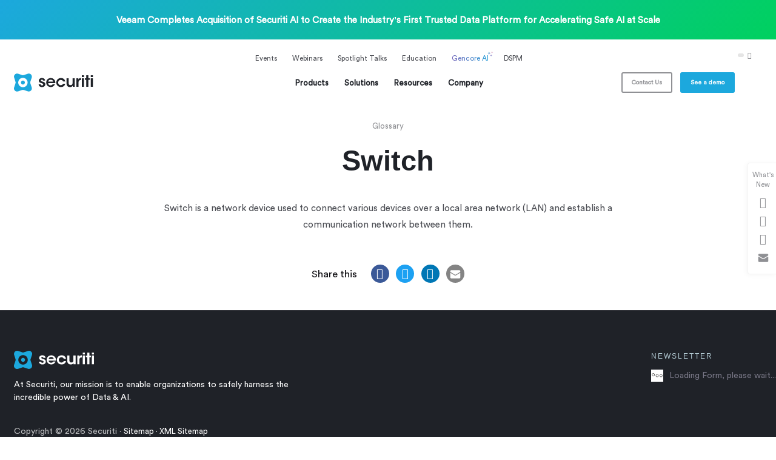

--- FILE ---
content_type: text/html; charset=UTF-8
request_url: https://securiti.ai/glossary/switch/
body_size: 101383
content:
<!DOCTYPE html>
<html lang="en-US">

<head><meta charset="UTF-8"><script>if(navigator.userAgent.match(/MSIE|Internet Explorer/i)||navigator.userAgent.match(/Trident\/7\..*?rv:11/i)){var href=document.location.href;if(!href.match(/[?&]nowprocket/)){if(href.indexOf("?")==-1){if(href.indexOf("#")==-1){document.location.href=href+"?nowprocket=1"}else{document.location.href=href.replace("#","?nowprocket=1#")}}else{if(href.indexOf("#")==-1){document.location.href=href+"&nowprocket=1"}else{document.location.href=href.replace("#","&nowprocket=1#")}}}}</script><script>(()=>{class RocketLazyLoadScripts{constructor(){this.v="2.0.4",this.userEvents=["keydown","keyup","mousedown","mouseup","mousemove","mouseover","mouseout","touchmove","touchstart","touchend","touchcancel","wheel","click","dblclick","input"],this.attributeEvents=["onblur","onclick","oncontextmenu","ondblclick","onfocus","onmousedown","onmouseenter","onmouseleave","onmousemove","onmouseout","onmouseover","onmouseup","onmousewheel","onscroll","onsubmit"]}async t(){this.i(),this.o(),/iP(ad|hone)/.test(navigator.userAgent)&&this.h(),this.u(),this.l(this),this.m(),this.k(this),this.p(this),this._(),await Promise.all([this.R(),this.L()]),this.lastBreath=Date.now(),this.S(this),this.P(),this.D(),this.O(),this.M(),await this.C(this.delayedScripts.normal),await this.C(this.delayedScripts.defer),await this.C(this.delayedScripts.async),await this.T(),await this.F(),await this.j(),await this.A(),window.dispatchEvent(new Event("rocket-allScriptsLoaded")),this.everythingLoaded=!0,this.lastTouchEnd&&await new Promise(t=>setTimeout(t,500-Date.now()+this.lastTouchEnd)),this.I(),this.H(),this.U(),this.W()}i(){this.CSPIssue=sessionStorage.getItem("rocketCSPIssue"),document.addEventListener("securitypolicyviolation",t=>{this.CSPIssue||"script-src-elem"!==t.violatedDirective||"data"!==t.blockedURI||(this.CSPIssue=!0,sessionStorage.setItem("rocketCSPIssue",!0))},{isRocket:!0})}o(){window.addEventListener("pageshow",t=>{this.persisted=t.persisted,this.realWindowLoadedFired=!0},{isRocket:!0}),window.addEventListener("pagehide",()=>{this.onFirstUserAction=null},{isRocket:!0})}h(){let t;function e(e){t=e}window.addEventListener("touchstart",e,{isRocket:!0}),window.addEventListener("touchend",function i(o){o.changedTouches[0]&&t.changedTouches[0]&&Math.abs(o.changedTouches[0].pageX-t.changedTouches[0].pageX)<10&&Math.abs(o.changedTouches[0].pageY-t.changedTouches[0].pageY)<10&&o.timeStamp-t.timeStamp<200&&(window.removeEventListener("touchstart",e,{isRocket:!0}),window.removeEventListener("touchend",i,{isRocket:!0}),"INPUT"===o.target.tagName&&"text"===o.target.type||(o.target.dispatchEvent(new TouchEvent("touchend",{target:o.target,bubbles:!0})),o.target.dispatchEvent(new MouseEvent("mouseover",{target:o.target,bubbles:!0})),o.target.dispatchEvent(new PointerEvent("click",{target:o.target,bubbles:!0,cancelable:!0,detail:1,clientX:o.changedTouches[0].clientX,clientY:o.changedTouches[0].clientY})),event.preventDefault()))},{isRocket:!0})}q(t){this.userActionTriggered||("mousemove"!==t.type||this.firstMousemoveIgnored?"keyup"===t.type||"mouseover"===t.type||"mouseout"===t.type||(this.userActionTriggered=!0,this.onFirstUserAction&&this.onFirstUserAction()):this.firstMousemoveIgnored=!0),"click"===t.type&&t.preventDefault(),t.stopPropagation(),t.stopImmediatePropagation(),"touchstart"===this.lastEvent&&"touchend"===t.type&&(this.lastTouchEnd=Date.now()),"click"===t.type&&(this.lastTouchEnd=0),this.lastEvent=t.type,t.composedPath&&t.composedPath()[0].getRootNode()instanceof ShadowRoot&&(t.rocketTarget=t.composedPath()[0]),this.savedUserEvents.push(t)}u(){this.savedUserEvents=[],this.userEventHandler=this.q.bind(this),this.userEvents.forEach(t=>window.addEventListener(t,this.userEventHandler,{passive:!1,isRocket:!0})),document.addEventListener("visibilitychange",this.userEventHandler,{isRocket:!0})}U(){this.userEvents.forEach(t=>window.removeEventListener(t,this.userEventHandler,{passive:!1,isRocket:!0})),document.removeEventListener("visibilitychange",this.userEventHandler,{isRocket:!0}),this.savedUserEvents.forEach(t=>{(t.rocketTarget||t.target).dispatchEvent(new window[t.constructor.name](t.type,t))})}m(){const t="return false",e=Array.from(this.attributeEvents,t=>"data-rocket-"+t),i="["+this.attributeEvents.join("],[")+"]",o="[data-rocket-"+this.attributeEvents.join("],[data-rocket-")+"]",s=(e,i,o)=>{o&&o!==t&&(e.setAttribute("data-rocket-"+i,o),e["rocket"+i]=new Function("event",o),e.setAttribute(i,t))};new MutationObserver(t=>{for(const n of t)"attributes"===n.type&&(n.attributeName.startsWith("data-rocket-")||this.everythingLoaded?n.attributeName.startsWith("data-rocket-")&&this.everythingLoaded&&this.N(n.target,n.attributeName.substring(12)):s(n.target,n.attributeName,n.target.getAttribute(n.attributeName))),"childList"===n.type&&n.addedNodes.forEach(t=>{if(t.nodeType===Node.ELEMENT_NODE)if(this.everythingLoaded)for(const i of[t,...t.querySelectorAll(o)])for(const t of i.getAttributeNames())e.includes(t)&&this.N(i,t.substring(12));else for(const e of[t,...t.querySelectorAll(i)])for(const t of e.getAttributeNames())this.attributeEvents.includes(t)&&s(e,t,e.getAttribute(t))})}).observe(document,{subtree:!0,childList:!0,attributeFilter:[...this.attributeEvents,...e]})}I(){this.attributeEvents.forEach(t=>{document.querySelectorAll("[data-rocket-"+t+"]").forEach(e=>{this.N(e,t)})})}N(t,e){const i=t.getAttribute("data-rocket-"+e);i&&(t.setAttribute(e,i),t.removeAttribute("data-rocket-"+e))}k(t){Object.defineProperty(HTMLElement.prototype,"onclick",{get(){return this.rocketonclick||null},set(e){this.rocketonclick=e,this.setAttribute(t.everythingLoaded?"onclick":"data-rocket-onclick","this.rocketonclick(event)")}})}S(t){function e(e,i){let o=e[i];e[i]=null,Object.defineProperty(e,i,{get:()=>o,set(s){t.everythingLoaded?o=s:e["rocket"+i]=o=s}})}e(document,"onreadystatechange"),e(window,"onload"),e(window,"onpageshow");try{Object.defineProperty(document,"readyState",{get:()=>t.rocketReadyState,set(e){t.rocketReadyState=e},configurable:!0}),document.readyState="loading"}catch(t){console.log("WPRocket DJE readyState conflict, bypassing")}}l(t){this.originalAddEventListener=EventTarget.prototype.addEventListener,this.originalRemoveEventListener=EventTarget.prototype.removeEventListener,this.savedEventListeners=[],EventTarget.prototype.addEventListener=function(e,i,o){o&&o.isRocket||!t.B(e,this)&&!t.userEvents.includes(e)||t.B(e,this)&&!t.userActionTriggered||e.startsWith("rocket-")||t.everythingLoaded?t.originalAddEventListener.call(this,e,i,o):(t.savedEventListeners.push({target:this,remove:!1,type:e,func:i,options:o}),"mouseenter"!==e&&"mouseleave"!==e||t.originalAddEventListener.call(this,e,t.savedUserEvents.push,o))},EventTarget.prototype.removeEventListener=function(e,i,o){o&&o.isRocket||!t.B(e,this)&&!t.userEvents.includes(e)||t.B(e,this)&&!t.userActionTriggered||e.startsWith("rocket-")||t.everythingLoaded?t.originalRemoveEventListener.call(this,e,i,o):t.savedEventListeners.push({target:this,remove:!0,type:e,func:i,options:o})}}J(t,e){this.savedEventListeners=this.savedEventListeners.filter(i=>{let o=i.type,s=i.target||window;return e!==o||t!==s||(this.B(o,s)&&(i.type="rocket-"+o),this.$(i),!1)})}H(){EventTarget.prototype.addEventListener=this.originalAddEventListener,EventTarget.prototype.removeEventListener=this.originalRemoveEventListener,this.savedEventListeners.forEach(t=>this.$(t))}$(t){t.remove?this.originalRemoveEventListener.call(t.target,t.type,t.func,t.options):this.originalAddEventListener.call(t.target,t.type,t.func,t.options)}p(t){let e;function i(e){return t.everythingLoaded?e:e.split(" ").map(t=>"load"===t||t.startsWith("load.")?"rocket-jquery-load":t).join(" ")}function o(o){function s(e){const s=o.fn[e];o.fn[e]=o.fn.init.prototype[e]=function(){return this[0]===window&&t.userActionTriggered&&("string"==typeof arguments[0]||arguments[0]instanceof String?arguments[0]=i(arguments[0]):"object"==typeof arguments[0]&&Object.keys(arguments[0]).forEach(t=>{const e=arguments[0][t];delete arguments[0][t],arguments[0][i(t)]=e})),s.apply(this,arguments),this}}if(o&&o.fn&&!t.allJQueries.includes(o)){const e={DOMContentLoaded:[],"rocket-DOMContentLoaded":[]};for(const t in e)document.addEventListener(t,()=>{e[t].forEach(t=>t())},{isRocket:!0});o.fn.ready=o.fn.init.prototype.ready=function(i){function s(){parseInt(o.fn.jquery)>2?setTimeout(()=>i.bind(document)(o)):i.bind(document)(o)}return"function"==typeof i&&(t.realDomReadyFired?!t.userActionTriggered||t.fauxDomReadyFired?s():e["rocket-DOMContentLoaded"].push(s):e.DOMContentLoaded.push(s)),o([])},s("on"),s("one"),s("off"),t.allJQueries.push(o)}e=o}t.allJQueries=[],o(window.jQuery),Object.defineProperty(window,"jQuery",{get:()=>e,set(t){o(t)}})}P(){const t=new Map;document.write=document.writeln=function(e){const i=document.currentScript,o=document.createRange(),s=i.parentElement;let n=t.get(i);void 0===n&&(n=i.nextSibling,t.set(i,n));const c=document.createDocumentFragment();o.setStart(c,0),c.appendChild(o.createContextualFragment(e)),s.insertBefore(c,n)}}async R(){return new Promise(t=>{this.userActionTriggered?t():this.onFirstUserAction=t})}async L(){return new Promise(t=>{document.addEventListener("DOMContentLoaded",()=>{this.realDomReadyFired=!0,t()},{isRocket:!0})})}async j(){return this.realWindowLoadedFired?Promise.resolve():new Promise(t=>{window.addEventListener("load",t,{isRocket:!0})})}M(){this.pendingScripts=[];this.scriptsMutationObserver=new MutationObserver(t=>{for(const e of t)e.addedNodes.forEach(t=>{"SCRIPT"!==t.tagName||t.noModule||t.isWPRocket||this.pendingScripts.push({script:t,promise:new Promise(e=>{const i=()=>{const i=this.pendingScripts.findIndex(e=>e.script===t);i>=0&&this.pendingScripts.splice(i,1),e()};t.addEventListener("load",i,{isRocket:!0}),t.addEventListener("error",i,{isRocket:!0}),setTimeout(i,1e3)})})})}),this.scriptsMutationObserver.observe(document,{childList:!0,subtree:!0})}async F(){await this.X(),this.pendingScripts.length?(await this.pendingScripts[0].promise,await this.F()):this.scriptsMutationObserver.disconnect()}D(){this.delayedScripts={normal:[],async:[],defer:[]},document.querySelectorAll("script[type$=rocketlazyloadscript]").forEach(t=>{t.hasAttribute("data-rocket-src")?t.hasAttribute("async")&&!1!==t.async?this.delayedScripts.async.push(t):t.hasAttribute("defer")&&!1!==t.defer||"module"===t.getAttribute("data-rocket-type")?this.delayedScripts.defer.push(t):this.delayedScripts.normal.push(t):this.delayedScripts.normal.push(t)})}async _(){await this.L();let t=[];document.querySelectorAll("script[type$=rocketlazyloadscript][data-rocket-src]").forEach(e=>{let i=e.getAttribute("data-rocket-src");if(i&&!i.startsWith("data:")){i.startsWith("//")&&(i=location.protocol+i);try{const o=new URL(i).origin;o!==location.origin&&t.push({src:o,crossOrigin:e.crossOrigin||"module"===e.getAttribute("data-rocket-type")})}catch(t){}}}),t=[...new Map(t.map(t=>[JSON.stringify(t),t])).values()],this.Y(t,"preconnect")}async G(t){if(await this.K(),!0!==t.noModule||!("noModule"in HTMLScriptElement.prototype))return new Promise(e=>{let i;function o(){(i||t).setAttribute("data-rocket-status","executed"),e()}try{if(navigator.userAgent.includes("Firefox/")||""===navigator.vendor||this.CSPIssue)i=document.createElement("script"),[...t.attributes].forEach(t=>{let e=t.nodeName;"type"!==e&&("data-rocket-type"===e&&(e="type"),"data-rocket-src"===e&&(e="src"),i.setAttribute(e,t.nodeValue))}),t.text&&(i.text=t.text),t.nonce&&(i.nonce=t.nonce),i.hasAttribute("src")?(i.addEventListener("load",o,{isRocket:!0}),i.addEventListener("error",()=>{i.setAttribute("data-rocket-status","failed-network"),e()},{isRocket:!0}),setTimeout(()=>{i.isConnected||e()},1)):(i.text=t.text,o()),i.isWPRocket=!0,t.parentNode.replaceChild(i,t);else{const i=t.getAttribute("data-rocket-type"),s=t.getAttribute("data-rocket-src");i?(t.type=i,t.removeAttribute("data-rocket-type")):t.removeAttribute("type"),t.addEventListener("load",o,{isRocket:!0}),t.addEventListener("error",i=>{this.CSPIssue&&i.target.src.startsWith("data:")?(console.log("WPRocket: CSP fallback activated"),t.removeAttribute("src"),this.G(t).then(e)):(t.setAttribute("data-rocket-status","failed-network"),e())},{isRocket:!0}),s?(t.fetchPriority="high",t.removeAttribute("data-rocket-src"),t.src=s):t.src="data:text/javascript;base64,"+window.btoa(unescape(encodeURIComponent(t.text)))}}catch(i){t.setAttribute("data-rocket-status","failed-transform"),e()}});t.setAttribute("data-rocket-status","skipped")}async C(t){const e=t.shift();return e?(e.isConnected&&await this.G(e),this.C(t)):Promise.resolve()}O(){this.Y([...this.delayedScripts.normal,...this.delayedScripts.defer,...this.delayedScripts.async],"preload")}Y(t,e){this.trash=this.trash||[];let i=!0;var o=document.createDocumentFragment();t.forEach(t=>{const s=t.getAttribute&&t.getAttribute("data-rocket-src")||t.src;if(s&&!s.startsWith("data:")){const n=document.createElement("link");n.href=s,n.rel=e,"preconnect"!==e&&(n.as="script",n.fetchPriority=i?"high":"low"),t.getAttribute&&"module"===t.getAttribute("data-rocket-type")&&(n.crossOrigin=!0),t.crossOrigin&&(n.crossOrigin=t.crossOrigin),t.integrity&&(n.integrity=t.integrity),t.nonce&&(n.nonce=t.nonce),o.appendChild(n),this.trash.push(n),i=!1}}),document.head.appendChild(o)}W(){this.trash.forEach(t=>t.remove())}async T(){try{document.readyState="interactive"}catch(t){}this.fauxDomReadyFired=!0;try{await this.K(),this.J(document,"readystatechange"),document.dispatchEvent(new Event("rocket-readystatechange")),await this.K(),document.rocketonreadystatechange&&document.rocketonreadystatechange(),await this.K(),this.J(document,"DOMContentLoaded"),document.dispatchEvent(new Event("rocket-DOMContentLoaded")),await this.K(),this.J(window,"DOMContentLoaded"),window.dispatchEvent(new Event("rocket-DOMContentLoaded"))}catch(t){console.error(t)}}async A(){try{document.readyState="complete"}catch(t){}try{await this.K(),this.J(document,"readystatechange"),document.dispatchEvent(new Event("rocket-readystatechange")),await this.K(),document.rocketonreadystatechange&&document.rocketonreadystatechange(),await this.K(),this.J(window,"load"),window.dispatchEvent(new Event("rocket-load")),await this.K(),window.rocketonload&&window.rocketonload(),await this.K(),this.allJQueries.forEach(t=>t(window).trigger("rocket-jquery-load")),await this.K(),this.J(window,"pageshow");const t=new Event("rocket-pageshow");t.persisted=this.persisted,window.dispatchEvent(t),await this.K(),window.rocketonpageshow&&window.rocketonpageshow({persisted:this.persisted})}catch(t){console.error(t)}}async K(){Date.now()-this.lastBreath>45&&(await this.X(),this.lastBreath=Date.now())}async X(){return document.hidden?new Promise(t=>setTimeout(t)):new Promise(t=>requestAnimationFrame(t))}B(t,e){return e===document&&"readystatechange"===t||(e===document&&"DOMContentLoaded"===t||(e===window&&"DOMContentLoaded"===t||(e===window&&"load"===t||e===window&&"pageshow"===t)))}static run(){(new RocketLazyLoadScripts).t()}}RocketLazyLoadScripts.run()})();</script>
	
	<meta name="viewport" content="width=device-width, initial-scale=1, maximum-scale=5, user-scalable=yes">
	<link rel="profile" href="https://gmpg.org/xfn/11">

			<link rel="shortcut icon" href="https://securiti.ai/wp-content/themes/privaci/_ui/media/favicons/favicon.ico" />
		<link rel="icon" href="https://securiti.ai/wp-content/themes/privaci/_ui/media/favicons/favicon-150x150.png" sizes="32x32" />
		<link rel="icon" href="https://securiti.ai/wp-content/themes/privaci/_ui/media/favicons/favicon-220x220.png" sizes="192x192" />
		<link rel="apple-touch-icon" href="https://securiti.ai/wp-content/themes/privaci/_ui/media/favicons/favicon-220x220.png" />
		<meta name="msapplication-TileImage" content="https://securiti.ai/wp-content/themes/privaci/_ui/media/favicons/favicon-220x220.png" />
	
	<meta name="msapplication-TileColor" content="#1f2229">
	<meta name="theme-color" content="#ffffff">
	<meta name="facebook-domain-verification" content="gwmu3e251wmy2yc0nlbjtnik9h60uq" />

	<link href="https://c.clarity.ms" crossorigin="" rel="preconnect">
	<link href="https://c.bing.com" crossorigin="" rel="preconnect">
	<link href="https://px.ads.linkedin.com" crossorigin="" rel="preconnect">
	<link href="https://linkedin.com" crossorigin="" rel="preconnect">
	<link href="https://p.adsymptotic.com" crossorigin="" rel="preconnect">
	<link href="https://marketo.net" crossorigin="" rel="preconnect">
	<link href="https://app-sj30.marketo.com" crossorigin="" rel="preconnect">
	<link href="https://media.securiti.ai" crossorigin="" rel="preconnect">
	<link href="https://securiti.ai" crossorigin="" rel="preconnect">

	



		<script type="rocketlazyloadscript">
		(function(w, d, s, l, i) {
			w[l] = w[l] || [];
			w[l].push({
				'gtm.start': new Date().getTime(),
				event: 'gtm.js'
			});
			var f = d.getElementsByTagName(s)[0],
				j = d.createElement(s),
				dl = l != 'dataLayer' ? '&l=' + l : '';
			j.async = true;
			j.src =
				'https://www.googletagmanager.com/gtm.js?id=' + i + dl;
			f.parentNode.insertBefore(j, f);
		})(window, document, 'script', 'dataLayer', 'GTM-NFKMM6V');
		window.dataLayer = window.dataLayer || [];

		function gtag() {
			dataLayer.push(arguments);
		}
		gtag('js', new Date());
		gtag('config', 'G-WXS3L8JKPX');
	</script>
	
	<meta name="google-site-verification" content="VCzW20YYdufj_jnmkgyVGILC6sETEHAOOjXJbfVevdI" />

	<meta name='robots' content='index, follow, max-image-preview:large, max-snippet:-1, max-video-preview:-1' />

	<!-- This site is optimized with the Yoast SEO plugin v26.8 - https://yoast.com/product/yoast-seo-wordpress/ -->
	<title>What is a Switch? - Securiti</title>
<link data-rocket-prefetch href="https://www.googletagmanager.com" rel="dns-prefetch">
<link data-rocket-prefetch href="https://cdn.jsdelivr.net" rel="dns-prefetch">
<link data-rocket-prefetch href="https://media.securiti.ai" rel="dns-prefetch">
<link data-rocket-prefetch href="https://cdn-prod.securiti.ai" rel="dns-prefetch">
<link data-rocket-prefetch href="https://pages.securiti.ai" rel="dns-prefetch">
<link data-rocket-prefetch href="https://js.hcaptcha.com" rel="dns-prefetch">
<link crossorigin data-rocket-preload as="font" href="https://securiti.ai/wp-content/themes/privaci/_ui/media/fonts/circularpro/lineto-circular-pro-book.woff2" rel="preload">
<link crossorigin data-rocket-preload as="font" href="https://securiti.ai/wp-content/themes/privaci/_ui/media/fonts/icons/privaci-fonts.ttf" rel="preload">
<link crossorigin data-rocket-preload as="font" href="https://securiti.ai/wp-content/themes/privaci/_ui/media/fonts/avantgarde/ITCAvantGardeGothicW05-Book.woff2" rel="preload">
<style id="wpr-usedcss">img:is([sizes=auto i],[sizes^="auto," i]){contain-intrinsic-size:3000px 1500px}*,:after,:before{-webkit-box-sizing:border-box;box-sizing:border-box}html{font-family:sans-serif;line-height:1.15;-webkit-text-size-adjust:100%;-ms-text-size-adjust:100%;-ms-overflow-style:scrollbar;-webkit-tap-highlight-color:rgba(31,34,40,0)}@-ms-viewport{width:device-width}figcaption,figure,footer,header,nav{display:block}body{margin:0;font-family:"Segoe UI","Trebuchet MS","Helvetica Neue",Arial,sans-serif,"Apple Color Emoji","Segoe UI Emoji","Segoe UI Symbol","Noto Color Emoji";font-size:1rem;font-weight:400;line-height:1.5;color:#212529;text-align:left;background-color:#fff}[tabindex="-1"]:focus{outline:0!important}hr{-webkit-box-sizing:content-box;box-sizing:content-box;height:0;overflow:visible}h1,h3{margin-top:0;margin-bottom:.5rem}p{margin-top:0;margin-bottom:1rem}address{margin-bottom:1rem;font-style:normal;line-height:inherit}ul{margin-top:0;margin-bottom:1rem}ul ul{margin-bottom:0}strong{font-weight:bolder}a{color:#d96758;text-decoration:none;background-color:transparent;-webkit-text-decoration-skip:objects}a:hover{color:#ba3b2a;text-decoration:none}a:not([href]):not([tabindex]){color:inherit;text-decoration:none}a:not([href]):not([tabindex]):focus,a:not([href]):not([tabindex]):hover{color:inherit;text-decoration:none}a:not([href]):not([tabindex]):focus{outline:0}code{font-family:SFMono-Regular,Menlo,Monaco,Consolas,"Liberation Mono","Courier New",monospace;font-size:1em}figure{margin:0 0 1rem}img{vertical-align:middle;border-style:none}svg{overflow:hidden;vertical-align:middle}table{border-collapse:collapse}caption{padding-top:.75rem;padding-bottom:.75rem;color:#6c757d;text-align:left;caption-side:bottom}label{display:inline-block;margin-bottom:.5rem}button{border-radius:0}button:focus{outline:dotted 1px;outline:-webkit-focus-ring-color auto 5px}button,input,optgroup,select,textarea{margin:0;font-family:inherit;font-size:inherit;line-height:inherit}button,input{overflow:visible}button,select{text-transform:none}[type=submit],button,html [type=button]{-webkit-appearance:button}[type=button]::-moz-focus-inner,[type=submit]::-moz-focus-inner,button::-moz-focus-inner{padding:0;border-style:none}input[type=checkbox],input[type=radio]{-webkit-box-sizing:border-box;box-sizing:border-box;padding:0}input[type=date],input[type=datetime-local],input[type=month],input[type=time]{-webkit-appearance:listbox}textarea{overflow:auto;resize:vertical}fieldset{min-width:0;padding:0;margin:0;border:0}legend{display:block;width:100%;max-width:100%;padding:0;margin-bottom:.5rem;font-size:1.5rem;line-height:inherit;color:inherit;white-space:normal}progress{vertical-align:baseline}[type=number]::-webkit-inner-spin-button,[type=number]::-webkit-outer-spin-button{height:auto}[type=search]{outline-offset:-2px;-webkit-appearance:none}[type=search]::-webkit-search-cancel-button,[type=search]::-webkit-search-decoration{-webkit-appearance:none}::-webkit-file-upload-button{font:inherit;-webkit-appearance:button}template{display:none}[hidden]{display:none!important}html{-webkit-box-sizing:border-box;box-sizing:border-box;-ms-overflow-style:scrollbar}*,:after,:before{-webkit-box-sizing:inherit;box-sizing:inherit}.container{width:100%;padding-right:1.5rem;padding-left:1.5rem;margin-right:auto;margin-left:auto}@media (min-width:576px){.container{max-width:540px}}@media (min-width:768px){.container{max-width:720px}}@media (min-width:1024px){.container{max-width:960px}}@media (min-width:1200px){.container{max-width:1140px}}.container-fluid{width:100%;padding-right:1.5rem;padding-left:1.5rem;margin-right:auto;margin-left:auto}.row{display:-webkit-box;display:-ms-flexbox;display:flex;-ms-flex-wrap:wrap;flex-wrap:wrap;margin-right:-1.5rem;margin-left:-1.5rem}.col,.col-3,.col-auto,.col-lg-3,.col-lg-5,.col-lg-9,.col-sm-3,.col-sm-4,.col-sm-6{position:relative;width:100%;min-height:1px;padding-right:1.5rem;padding-left:1.5rem}.col{-ms-flex-preferred-size:0;flex-basis:0;-webkit-box-flex:1;-ms-flex-positive:1;flex-grow:1;max-width:100%}.col-auto{-webkit-box-flex:0;-ms-flex:0 0 auto;flex:0 0 auto;width:auto;max-width:none}.col-3{-webkit-box-flex:0;-ms-flex:0 0 25%;flex:0 0 25%;max-width:25%}.border{border:1px solid #dee2e6!important}.clearfix:after{display:block;clear:both;content:""}.d-none{display:none!important}.d-flex{display:-webkit-box!important;display:-ms-flexbox!important;display:flex!important}@media (min-width:576px){.col-sm-3{-webkit-box-flex:0;-ms-flex:0 0 25%;flex:0 0 25%;max-width:25%}.col-sm-4{-webkit-box-flex:0;-ms-flex:0 0 33.3333333333%;flex:0 0 33.3333333333%;max-width:33.3333333333%}.col-sm-6{-webkit-box-flex:0;-ms-flex:0 0 50%;flex:0 0 50%;max-width:50%}.d-sm-none{display:none!important}.d-sm-inline-block{display:inline-block!important}}@media (min-width:768px){.d-md-block{display:block!important}.d-md-flex{display:-webkit-box!important;display:-ms-flexbox!important;display:flex!important}}@media (min-width:1024px){.col-lg-3{-webkit-box-flex:0;-ms-flex:0 0 25%;flex:0 0 25%;max-width:25%}.col-lg-5{-webkit-box-flex:0;-ms-flex:0 0 41.6666666667%;flex:0 0 41.6666666667%;max-width:41.6666666667%}.col-lg-9{-webkit-box-flex:0;-ms-flex:0 0 75%;flex:0 0 75%;max-width:75%}.d-lg-block{display:block!important}}.flex-column{-webkit-box-orient:vertical!important;-webkit-box-direction:normal!important;-ms-flex-direction:column!important;flex-direction:column!important}.flex-wrap{-ms-flex-wrap:wrap!important;flex-wrap:wrap!important}.justify-content-start{-webkit-box-pack:start!important;-ms-flex-pack:start!important;justify-content:flex-start!important}.justify-content-center{-webkit-box-pack:center!important;-ms-flex-pack:center!important;justify-content:center!important}.justify-content-between{-webkit-box-pack:justify!important;-ms-flex-pack:justify!important;justify-content:space-between!important}.align-items-start{-webkit-box-align:start!important;-ms-flex-align:start!important;align-items:flex-start!important}.align-items-center{-webkit-box-align:center!important;-ms-flex-align:center!important;align-items:center!important}.position-relative{position:relative!important}.w-100{width:100%!important}.m-0{margin:0!important}.mr-0,.mx-0{margin-right:0!important}.mb-0{margin-bottom:0!important}.ml-0,.mx-0{margin-left:0!important}.mt-1{margin-top:.25rem!important}.ml-1{margin-left:.25rem!important}.mr-2{margin-right:.5rem!important}.mb-2{margin-bottom:.5rem!important}.ml-2{margin-left:.5rem!important}.mt-3{margin-top:1rem!important}.mb-3{margin-bottom:1rem!important}.mt-4{margin-top:1.5rem!important}.mb-4{margin-bottom:1.5rem!important}.ml-4{margin-left:1.5rem!important}.mb-5{margin-bottom:3rem!important}.my-8{margin-top:5.5rem!important}.my-8{margin-bottom:5.5rem!important}.p-0{padding:0!important}.px-0{padding-right:0!important}.px-0{padding-left:0!important}.p-3{padding:1rem!important}.pl-3{padding-left:1rem!important}.p-4{padding:1.5rem!important}.pr-4,.px-4{padding-right:1.5rem!important}.px-4{padding-left:1.5rem!important}.mx-auto{margin-right:auto!important}.mx-auto{margin-left:auto!important}@media (min-width:576px){.mr-sm-0{margin-right:0!important}.ml-sm-0{margin-left:0!important}}@media (min-width:768px){.justify-content-md-center{-webkit-box-pack:center!important;-ms-flex-pack:center!important;justify-content:center!important}.justify-content-md-between{-webkit-box-pack:justify!important;-ms-flex-pack:justify!important;justify-content:space-between!important}.mt-md-0{margin-top:0!important}.ml-md-0{margin-left:0!important}.mr-md-6{margin-right:4rem!important}}@media (min-width:1024px){.mt-lg-0{margin-top:0!important}.mr-lg-0{margin-right:0!important}.mb-lg-0{margin-bottom:0!important}.px-lg-0{padding-right:0!important}.px-lg-0{padding-left:0!important}}.text-center{text-align:center!important}@media (min-width:768px){.text-md-right{text-align:right!important}}.text-warning{color:#ffc107!important}a.text-warning:focus,a.text-warning:hover{color:#d39e00!important}.text-danger{color:#e5655c!important}a.text-danger:focus,a.text-danger:hover{color:#de3b30!important}.visible{visibility:visible!important}.invisible{visibility:hidden!important}@font-face{font-family:"Circular Pro";src:url(https://securiti.ai/wp-content/themes/privaci/_ui/media/fonts/circularpro/lineto-circular-pro-book.woff2) format("woff2");font-weight:400;font-display:swap;unicode-range:U+000-5FF}[class*=" icon-"],[class^=icon-]{font-family:privaci-fonts!important;speak:none;font-style:normal;font-weight:400;font-variant:normal;text-transform:none;line-height:1;-webkit-font-smoothing:antialiased;-moz-osx-font-smoothing:grayscale;display:inline-block;vertical-align:middle}.icon-menu:before{content:"\e901"}.icon-chevron-right:before{content:"\e902"}.icon-close:before{content:"\e906"}.icon-twitter:before{content:"\e907"}.icon-facebook:before{content:"\e908"}.icon-linkedin:before{content:"\e909"}.icon-arrow-long:before{content:"\e913"}.icon-close-thin:before{content:"\e91d"}.icon-search:before{content:"\e923"}.btn{display:inline-block;font-weight:700;text-align:center;vertical-align:middle;-webkit-user-select:none;-moz-user-select:none;-ms-user-select:none;user-select:none;-webkit-transition:.2s ease-in-out;transition:.2s ease-in-out;padding:.5555555556rem 1.1111111111rem;font-size:14px;color:#fff;background-color:#222;border-radius:3px;text-decoration:none;line-height:1.4;cursor:pointer;border:2px solid transparent;position:relative}.btn:disabled{opacity:.4;cursor:not-allowed;pointer-events:none}@media (min-width:1440px){.btn{padding:.7222222222rem 1.3888888889rem}}.btn:hover{text-decoration:none;color:#fff;background:#111}.btn span.icon{display:inline-block;vertical-align:middle;font-size:1.1em;margin:0 .8rem 0 0}.btn.\--theme-orange{background-color:#f6772b;color:#fff}.btn.\--theme-orange:hover{background-color:#e45c0a}.btn.\--theme-orange.\--style-outline{background-color:transparent;color:#f6772b;border:2px solid #f6772b}.btn.\--theme-orange.\--style-outline:hover{border-color:#f6772b;background-color:#f6772b}.btn.\--theme-blue{background-color:#1ca8dd}.btn.\--theme-blue:hover{background-color:#1686b0}.btn.\--theme-blue.\--style-outline{background-color:transparent;color:#1ca8dd;border:2px solid #1ca8dd}.btn.\--theme-blue.\--style-outline:hover{border-color:#1ca8dd;background-color:#1ca8dd;color:#fff}.btn.\--theme-black{background-color:#1f2228;color:#fff}.btn.\--theme-black:hover{background-color:#000}.btn.\--theme-black.\--style-outline{background-color:transparent;color:#1f2228;border:2px solid #1f2228}.btn.\--theme-black.\--style-outline:hover{border-color:#1f2228;background-color:#1f2228;color:#fff}.btn.\--theme-green{background-color:#9aca40}.btn.\--theme-green:hover{background-color:#7ea82f}.btn.\--theme-green.\--style-outline{background-color:transparent;color:#9aca40;border:2px solid #9aca40}.btn.\--theme-green.\--style-outline:hover{border-color:#9aca40;background-color:#9aca40;color:#fff}.btn.\--theme-aqua{background-color:#38bebe}.btn.\--theme-aqua:hover{background-color:#2c9797}.btn.\--theme-aqua.\--style-outline{background-color:transparent;color:#38bebe;border:2px solid #38bebe}.btn.\--theme-aqua.\--style-outline:hover{border-color:#38bebe;background-color:#38bebe;color:#fff}.btn.\--theme-purple{background-color:#a745a9}.btn.\--theme-purple:hover{background-color:#833685}.btn.\--theme-purple.\--style-outline{background-color:transparent;color:#a745a9;border:2px solid #a745a9}.btn.\--theme-purple.\--style-outline:hover{border-color:#a745a9;background-color:#a745a9;color:#fff}.btn.\--style-nav{padding:7px 10px;font-size:.6666666667rem;margin-left:.4444444444rem}.btn.\--style-nav .icon{margin-left:10px;font-size:10px}@media (min-width:370px){.btn.\--style-nav{padding:9px 10px}}@media (min-width:1200px){.btn{font-size:.9rem}.btn.\--style-nav{padding:8px 15px}}.btn.\--style-small{padding:.5555555556rem;font-size:12px}.btn.\--style-medium{padding:.7777777778rem;font-size:.7777777778rem}*{-webkit-box-sizing:border-box;box-sizing:border-box;-webkit-font-smoothing:antialiased;-moz-osx-font-smoothing:grayscale}body,html{font-size:14px}@media (min-width:768px){body,html{font-size:15px}}body,html{--slick-inline-search-border:1px solid #e9e9e9}body[dir=rtl],body[lang=ar],html[dir=rtl],html[lang=ar]{direction:ltr!important}@media (min-width:1600px){body,html{font-size:16px}}@media (-webkit-min-device-pixel-ratio:2) and (min-width:1800px),(min-resolution:2dppx) and (min-width:1800px){body,html{font-size:18px}}body.js-search-triggered,html.js-search-triggered{overflow:hidden}html{-webkit-overflow-scrolling:touch;scroll-behavior:smooth!important}html.\--show-navoverlay{height:100%;overflow:hidden}body{color:#777685;min-width:320px;font-family:"Circular Pro",'Trebuchet MS','Lucida Grande','Lucida Sans Unicode','Lucida Sans',Tahoma,sans-serif;font-weight:400}.\--show-navoverlay body{overflow:hidden}body .body__wrapper{margin-top:65px;position:relative;z-index:100;background:#fff}img{max-width:100%;height:auto}html.windows ::-webkit-scrollbar{width:8px;background-color:rgba(0,0,0,0);border-radius:100px}html.windows ::-webkit-scrollbar:hover{background-color:rgba(0,0,0,.09)}html.windows ::-webkit-scrollbar-thumb:vertical{background:rgba(0,0,0,.5);border-radius:100px}html.windows ::-webkit-scrollbar-thumb:vertical:active{background:rgba(0,0,0,.61);border-radius:100px}.full-body-toggle{position:fixed;top:0;left:0;right:0;bottom:0;background:rgba(0,0,0,.8);cursor:pointer;z-index:98;display:none}.row.\--style-small-offsets{margin-left:-5px;margin-right:-5px}.row.\--style-small-offsets>[class^=col]{padding-left:5px;padding-right:5px}::-moz-selection{background:rgba(28,168,221,.25)}::selection{background:rgba(28,168,221,.25)}img{-webkit-transition:.2s ease-in-out;transition:all .2s ease-in-out}img.lazyloaded{-webkit-filter:blur(0);filter:blur(0)}a{text-decoration:none;color:#1ca8dd;-webkit-transition:color .15s ease-in-out;transition:color .15s ease-in-out}a:hover{color:#1686b0}.h3,.h4,.h6,h1,h3{color:#1f2228;font-weight:400;font-family:ITCAvantGarde,"Century Gothic",CenturyGothic,AppleGothic,sans-serif}[dir=rtl] .h3,[dir=rtl] .h4,[dir=rtl] .h6,[dir=rtl] h1,[dir=rtl] h3{font-family:"Circular Pro",'Trebuchet MS','Lucida Grande','Lucida Sans Unicode','Lucida Sans',Tahoma,sans-serif}strong{font-weight:700}h1{font-size:2.5rem}.h3,h3{font-size:1.75rem}.h4{font-size:1.5rem}.h6{font-size:1rem}code{background:#1c1a34;border:1px solid #ddd;border-left:3px solid #ebbf23;color:#fff;page-break-inside:avoid;font-family:monospace;font-size:15px;line-height:1.6;margin-bottom:1.4rem;max-width:100%;overflow:auto;padding:1rem 1.5rem;display:block;word-wrap:break-word;margin-top:1.4rem}.c-white{color:#fff!important}.c-blue{color:#1ca8dd!important}.c-orange{color:#f6772c!important}.font-weight-black{font-weight:900}.font-family-avantgarde{font-family:ITCAvantGarde,"Century Gothic",CenturyGothic,AppleGothic,sans-serif}.font-family-circular{font-family:"Circular Pro",'Trebuchet MS','Lucida Grande','Lucida Sans Unicode','Lucida Sans',Tahoma,sans-serif}.list-unstyled{padding-left:0;list-style:none}.list-inline{padding-left:0;list-style:none}.list-inline>*{display:inline-block}.list-inline>:not(:last-child){margin-right:.5rem}.list{padding-left:20px}.list>li{margin-bottom:10px}.list>li:last-child{margin-bottom:0}.list>li ul{padding-top:20px}table{width:100%;margin-top:20px;table-layout:fixed}hr{height:1px;background-color:#e5e5e5;margin-top:2rem;margin-bottom:2rem;border:0}.container-fluid{max-width:1300px}.container-fluid.\--style-medium{max-width:1100px}.container-fluid.\--style-small{max-width:880px}form.\--style-dns fieldset{margin-bottom:1.9444444444rem}form.\--style-dns fieldset>legend{color:#463f5c;font-size:1.3333333333rem;margin-bottom:1.1111111111rem;font-weight:700}form.\--style-dns fieldset>p{font-size:.9rem;margin-bottom:1.5rem}form.\--style-dns .form-group{margin-bottom:1.6666666667rem}form.\--style-dns .form-group>label{color:#746f85;display:inline-block;font-size:1rem;margin-bottom:.8333333333rem}form.\--style-dns .form-group label.error{color:#f05742!important;font-size:.6666666667rem;margin-top:5px}form.\--style-dns .form-group.\--style-has-info{position:relative}form.\--style-dns .form-group.\--style-has-info .f-toggle-info{position:absolute;right:1rem;bottom:1.1rem;cursor:pointer}form.\--style-dns .form-group.\--type-colorpicker{position:relative}form.\--style-dns .form-group.\--type-colorpicker .input-group{position:relative;cursor:pointer}form.\--style-dns .form-group.\--type-colorpicker input{cursor:pointer}form.\--style-dns .form-group.\--type-colorpicker .input-group-append{position:absolute;top:50%;right:1rem;-webkit-transform:translateY(-50%);transform:translateY(-50%);pointer-events:none}form.\--style-dns .form-group.\--type-colorpicker .input-group-append i{width:34px;height:34px}form.\--style-dns .form-group.\--type-colorpicker .input-group-append .colorpicker-input-addon:before{width:34px;height:34px;margin-top:2px}form.\--style-dns .form-group.\--type-colorpicker .colorpicker{position:absolute;top:100%;left:0}form.\--style-dns .form-control{background:#fff;border:1px solid #dedde2;border-radius:2px;display:block;width:100%;-webkit-transition:.2s ease-in-out;transition:.2s ease-in-out;font-size:.8888888889rem;font-weight:400;line-height:1.1111111111rem;padding:1.1111111111rem;color:#463f5c;-webkit-box-shadow:0 0 10px 1px rgba(195,193,203,0);box-shadow:0 0 10px 1px rgba(195,193,203,0)}form.\--style-dns .form-control::-webkit-input-placeholder{color:#9087ad;opacity:1}form.\--style-dns .form-control::-moz-placeholder{color:#9087ad;opacity:1}form.\--style-dns .form-control:-ms-input-placeholder{color:#9087ad;opacity:1}form.\--style-dns .form-control::-ms-input-placeholder{color:#9087ad;opacity:1}form.\--style-dns .form-control::placeholder{color:#9087ad;opacity:1}form.\--style-dns .form-control:hover{border-color:#c3c1cb}form.\--style-dns .form-control:active,form.\--style-dns .form-control:focus{outline:0;border-color:#c3c1cb;-webkit-box-shadow:0 0 10px 1px rgba(195,193,203,.5);box-shadow:0 0 10px 1px rgba(195,193,203,.5)}form.\--style-dns textarea.form-control{line-height:1.3}form.\--style-dns .form-check{position:relative}form.\--style-dns .form-check .checker{display:inline-block;vertical-align:top;margin-right:.5rem}form.\--style-dns .form-check .checker span{width:26px;height:26px;border:1px solid #777685;vertical-align:top;-webkit-transition:.2s;transition:.2s;color:#fff;font-size:13px;border-radius:4px;text-align:center;background-color:#fff;display:block}form.\--style-dns .form-check .checker span.checked{background-color:#777685}form.\--style-dns .form-check .checker span.checked:before{font-family:privaci-fonts!important;speak:none;font-style:normal;font-weight:400;font-variant:normal;text-transform:none;line-height:1;-webkit-font-smoothing:antialiased;-moz-osx-font-smoothing:grayscale;display:inline-block;vertical-align:middle;content:"\e911";color:#fff;margin-top:3px;margin-left:2px}form.\--style-dns .form-check .form-check-input{position:absolute;top:0;right:0;bottom:0;left:0;width:100%;height:100%;z-index:2;opacity:0;cursor:pointer}form.\--style-dns .form-check .form-check-label{display:inline-block;vertical-align:top;margin:0;max-width:calc(100% - 45px)}form.\--style-dns .form-check.\--style-radio-buttons{position:relative}form.\--style-dns .form-check.\--style-radio-buttons .form-check-input:checked+.form-check-label{border-color:#1ca8dd;background-color:#f0f5f8;color:#1ca8dd}form.\--style-dns .form-check.\--style-radio-buttons .form-check-input:hover:not(:checked)+.form-check-label{background-color:#f2f3f2}form.\--style-dns .form-check.\--style-radio-buttons .form-check-label{background-color:#f7f8f7;border-radius:2px;border:2px solid #f7f8f7;display:block;color:#463f5c;font-weight:400;text-align:center;padding:.8333333333rem;-webkit-transition:.2s ease-in-out;transition:.2s ease-in-out;max-width:none}form.\--style-dns .form-check.\--style-location{height:100%}form.\--style-dns .form-check.\--style-location .form-check-label{height:100%;font-size:.7777777778rem}form.\--style-dns .form-check.\--style-location .form-check-input:not(:checked)~.form-check-label .form-check-media img{-webkit-filter:grayscale(100%);filter:grayscale(100%)}form.\--style-dns .form-check.\--style-check-buttons{position:relative;height:100%}form.\--style-dns .form-check.\--style-check-buttons .form-check-input{position:absolute;top:0;right:0;bottom:0;left:0;width:100%;height:100%;z-index:2;opacity:0;cursor:pointer}form.\--style-dns .form-check.\--style-check-buttons .form-check-input:checked+.form-check-label{border-color:#1ca8dd;background-color:#f0f5f8;color:#1ca8dd}form.\--style-dns .form-check.\--style-check-buttons .form-check-input:checked+.form-check-label:before{border-top-color:#1ca8dd}form.\--style-dns .form-check.\--style-check-buttons .form-check-input:checked+.form-check-label:after{content:"\e900";font-family:privaci-fonts!important;speak:none;font-style:normal;font-weight:400;font-variant:normal;text-transform:none;line-height:1;-webkit-font-smoothing:antialiased;-moz-osx-font-smoothing:grayscale;display:inline-block;vertical-align:middle;color:#fff;position:absolute;top:5px;left:5px;z-index:3;font-size:.9em}form.\--style-dns .form-check.\--style-check-buttons .form-check-input:hover:not(:checked)+.form-check-label{background-color:#f2f3f2}form.\--style-dns .form-check.\--style-check-buttons .form-check-label{background-color:#f7f8f7;border-radius:2px;border:2px solid #f7f8f7;display:block;color:#463f5c;font-weight:400;text-align:center;padding:.8333333333rem;-webkit-transition:.2s ease-in-out;transition:.2s ease-in-out;height:100%;border:2px solid #e3e4e3;line-height:1;max-width:none}form.\--style-dns .form-check.\--style-check-buttons .form-check-label small{font-size:.7222222222rem;font-weight:400;max-width:270px;margin-left:auto;margin-right:auto}form.\--style-dns .form-check.\--style-check-buttons .form-check-label:before{position:absolute;top:0;left:0;content:"";width:0;height:0;border-style:solid;border-width:45px 45px 0 0;border-color:#dedfde transparent transparent;z-index:2;-webkit-transition:.2s ease-in-out;transition:.2s ease-in-out}form .form-control.error{border-color:#f05742}form .form-control.error:hover{border-color:#f05742}form .form-control.error .selector,form .form-control.error input{border-color:#f05742!important}form .form-control.error .selector:hover,form .form-control.error input:hover{border-color:#f05742!important}.cms-content{color:#4c4e54}.cms-content p{line-height:1.84;margin-bottom:1.6666666667rem}.cms-content ul{list-style-type:disc}.cms-content ul{line-height:1.8;margin-bottom:2.5rem;padding-left:1.4444444444rem}.cms-content ul>li{position:relative}.cms-content ul>li+li{margin-top:.5rem}.cms-content ul>li ul{margin-top:1rem;margin-bottom:1.5rem}.cms-content ul>li ul li{list-style-type:lower-roman}.cms-content ul>li ul li:before{display:none}.cms-content ul>li ul ul li{list-style-type:lower-alpha}.cms-content .h3,.cms-content .h4,.cms-content .h6,.cms-content h1,.cms-content h3{font-weight:900;color:#1f2228}.cms-content .so-widget-sow-editor a:not(.btn){text-decoration:underline}body.knowledge-center .cms-content:not(.--style-full) .container-fluid{padding-left:0;padding-right:0}body.knowledge-center .cms-content .so-widget-so-privacy-center-widget .container-fluid{padding-left:1.25rem;padding-right:1.25rem}.cms-content .so-widget-so-toc ul{padding-left:1.944444rem;padding-right:1rem}[dir=rtl] .cms-content .so-widget-so-toc ul{padding-right:1.944444rem;padding-left:1rem}.cms-content .so-widget-so-toc ul>li{margin-top:5px}.cms-content .so-widget-so-toc ul>li ul{padding:10px 0 0 10px;margin-bottom:.8333333333rem;margin-top:0}.cms-content .so-widget-so-toc ul>li ul li{padding-left:10px!important}[dir=rtl] .cms-content .so-widget-so-toc ul>li ul li{padding-left:0!important;padding-right:10px!important}.cms-content .so-widget-so-toc ul>li ul li ul li ul li{list-style-type:circle}@media (min-width:768px){.cms-content .so-widget-so-privacy-center-widget .\--small-btn{font-size:.8rem;padding:.5rem}}@media (min-width:576px) and (max-width:1023.98px){.cms-content .so-widget-so-privacy-center-widget>div{padding:1.5rem 0!important}.cms-content .so-widget-so-privacy-center-widget .row.\--style-small-offsets{display:block!important}.cms-content .so-widget-so-privacy-center-widget .w-ph__title{font-size:1.35rem!important}.cms-content .so-widget-so-privacy-center-widget .btn{width:100%!important;margin-bottom:.5rem;max-width:none!important}.cms-content .so-widget-so-privacy-center-widget video{width:100%;height:100%}}.cms-content .so-widget-so-law-compare-widget ul.list{padding-left:1rem}[dir=rtl] .cms-content{direction:rtl;text-align:right}[dir=rtl] .cms-content .w-mkto-form form .mktoFormRow:nth-last-child(4) .mktoFormCol .mktoLabel,[dir=rtl] .cms-content .w-mkto-form form .mktoFormRow:nth-last-child(4) .mktoFormCol label{padding-left:0;padding-right:45px;text-align:right!important}[dir=rtl] .cms-content .w-mkto-form form .mktoFormRow .mktoFormCol .mktoCheckboxList{left:auto;right:0}[dir=rtl] .cms-content .selector span{text-align:right}[dir=rtl] .cms-content .selector span:after{right:auto;left:1rem}[dir=rtl] .cms-content .w-mkto-form form .mktoFormRow .mktoFormCol input[type=tel]{text-align:right}[dir=rtl] .cms-content .v-tabs *{text-align:right}[dir=rtl] .cms-content .v-tabs__nav_link{text-align:right!important;padding-right:0!important;padding-left:1rem!important}[dir=rtl] .cms-content .v-tabs__nav_link:after{left:5px;right:auto!important}[dir=rtl] .cms-content .v-tabs__content .v-tabs__content_wrapper{margin-right:-30px}[dir=rtl] .kc-cms-content .w-mkto-form form .mktoFormRow:nth-last-child(4) .mktoFormCol .mktoLabel,[dir=rtl] .kc-cms-content .w-mkto-form form .mktoFormRow:nth-last-child(4) .mktoFormCol label{padding-left:0;padding-right:45px;text-align:right!important}[dir=rtl] .kc-cms-content .w-mkto-form form .mktoFormRow .mktoFormCol .mktoCheckboxList{left:auto;right:0}[dir=rtl] .kc-cms-content .w-mkto-form form .mktoFormRow .mktoFormCol input[type=tel]{text-align:right}.w-mkto-form{width:100%}.ginner-container .w-mkto-form{overflow:hidden;padding:5px}.w-mkto-form form{width:auto!important;margin-left:-10px;margin-right:-10px}.w-mkto-form form *{font-family:"Circular Pro",'Trebuchet MS','Lucida Grande','Lucida Sans Unicode','Lucida Sans',Tahoma,sans-serif}.w-mkto-form form .mktoFormRow{display:-webkit-box;display:-ms-flexbox;display:flex;-ms-flex-wrap:wrap;flex-wrap:wrap}.w-mkto-form form .mktoFormRow .mktoFieldWrap{position:relative}.w-mkto-form form .mktoFormRow .mktoFieldWrap .mktoGutter{display:none}.w-mkto-form form .mktoFormRow .mktoFieldWrap.error .selector,.w-mkto-form form .mktoFormRow .mktoFieldWrap.error input{border-color:#e5655c!important}.w-mkto-form form .mktoFormRow .mktoFormCol{width:50%;display:inline-block;padding-left:10px;padding-right:10px;float:none;-webkit-box-flex:1;-ms-flex:1;flex:1}.w-mkto-form form .mktoFormRow .mktoFormCol .mktoOffset{display:none}.w-mkto-form form .mktoFormRow .mktoFormCol>*{float:none}.w-mkto-form form .mktoFormRow .mktoFormCol .mktoLabel,.w-mkto-form form .mktoFormRow .mktoFormCol label{display:none}.w-mkto-form form .mktoFormRow .mktoFormCol label.error{color:#f05742!important;font-size:.6666666667rem;margin-top:5px;display:block!important}.w-mkto-form form .mktoFormRow .mktoFormCol input[type=date],.w-mkto-form form .mktoFormRow .mktoFormCol input[type=email],.w-mkto-form form .mktoFormRow .mktoFormCol input[type=number],.w-mkto-form form .mktoFormRow .mktoFormCol input[type=password],.w-mkto-form form .mktoFormRow .mktoFormCol input[type=tel],.w-mkto-form form .mktoFormRow .mktoFormCol input[type=text],.w-mkto-form form .mktoFormRow .mktoFormCol input[type=url],.w-mkto-form form .mktoFormRow .mktoFormCol select,.w-mkto-form form .mktoFormRow .mktoFormCol textarea{font-size:.8888888889rem;width:100%!important;outline:0;-webkit-transition:.2s;transition:.2s;padding:15px 20px;border-radius:2px;border:1px solid rgba(203,203,203,.51);line-height:1!important;height:auto;font-weight:400;margin-bottom:0;-webkit-appearance:none;-moz-appearance:none;appearance:none}.w-mkto-form form .mktoFormRow .mktoFormCol input[type=date]::-webkit-input-placeholder,.w-mkto-form form .mktoFormRow .mktoFormCol input[type=email]::-webkit-input-placeholder,.w-mkto-form form .mktoFormRow .mktoFormCol input[type=number]::-webkit-input-placeholder,.w-mkto-form form .mktoFormRow .mktoFormCol input[type=password]::-webkit-input-placeholder,.w-mkto-form form .mktoFormRow .mktoFormCol input[type=tel]::-webkit-input-placeholder,.w-mkto-form form .mktoFormRow .mktoFormCol input[type=text]::-webkit-input-placeholder,.w-mkto-form form .mktoFormRow .mktoFormCol input[type=url]::-webkit-input-placeholder,.w-mkto-form form .mktoFormRow .mktoFormCol select::-webkit-input-placeholder,.w-mkto-form form .mktoFormRow .mktoFormCol textarea::-webkit-input-placeholder{line-height:normal!important}.w-mkto-form form .mktoFormRow .mktoFormCol input[type=date]::-webkit-input-placeholder,.w-mkto-form form .mktoFormRow .mktoFormCol input[type=date]::placeholder,.w-mkto-form form .mktoFormRow .mktoFormCol input[type=email]::-webkit-input-placeholder,.w-mkto-form form .mktoFormRow .mktoFormCol input[type=email]::placeholder,.w-mkto-form form .mktoFormRow .mktoFormCol input[type=number]::-webkit-input-placeholder,.w-mkto-form form .mktoFormRow .mktoFormCol input[type=number]::placeholder,.w-mkto-form form .mktoFormRow .mktoFormCol input[type=password]::-webkit-input-placeholder,.w-mkto-form form .mktoFormRow .mktoFormCol input[type=password]::placeholder,.w-mkto-form form .mktoFormRow .mktoFormCol input[type=tel]::-webkit-input-placeholder,.w-mkto-form form .mktoFormRow .mktoFormCol input[type=tel]::placeholder,.w-mkto-form form .mktoFormRow .mktoFormCol input[type=text]::-webkit-input-placeholder,.w-mkto-form form .mktoFormRow .mktoFormCol input[type=text]::placeholder,.w-mkto-form form .mktoFormRow .mktoFormCol input[type=url]::-webkit-input-placeholder,.w-mkto-form form .mktoFormRow .mktoFormCol input[type=url]::placeholder,.w-mkto-form form .mktoFormRow .mktoFormCol select::-webkit-input-placeholder,.w-mkto-form form .mktoFormRow .mktoFormCol select::placeholder,.w-mkto-form form .mktoFormRow .mktoFormCol textarea::-webkit-input-placeholder,.w-mkto-form form .mktoFormRow .mktoFormCol textarea::placeholder{line-height:normal!important}.w-mkto-form form .mktoFormRow .mktoFormCol input[type=date]:focus::-webkit-contacts-auto-fill-button,.w-mkto-form form .mktoFormRow .mktoFormCol input[type=email]:focus::-webkit-contacts-auto-fill-button,.w-mkto-form form .mktoFormRow .mktoFormCol input[type=number]:focus::-webkit-contacts-auto-fill-button,.w-mkto-form form .mktoFormRow .mktoFormCol input[type=password]:focus::-webkit-contacts-auto-fill-button,.w-mkto-form form .mktoFormRow .mktoFormCol input[type=tel]:focus::-webkit-contacts-auto-fill-button,.w-mkto-form form .mktoFormRow .mktoFormCol input[type=text]:focus::-webkit-contacts-auto-fill-button,.w-mkto-form form .mktoFormRow .mktoFormCol input[type=url]:focus::-webkit-contacts-auto-fill-button,.w-mkto-form form .mktoFormRow .mktoFormCol select:focus::-webkit-contacts-auto-fill-button,.w-mkto-form form .mktoFormRow .mktoFormCol textarea:focus::-webkit-contacts-auto-fill-button{opacity:0}.w-mkto-form form .mktoFormRow .mktoFormCol input[type=date].error,.w-mkto-form form .mktoFormRow .mktoFormCol input[type=date].mktoInvalid,.w-mkto-form form .mktoFormRow .mktoFormCol input[type=email].error,.w-mkto-form form .mktoFormRow .mktoFormCol input[type=email].mktoInvalid,.w-mkto-form form .mktoFormRow .mktoFormCol input[type=number].error,.w-mkto-form form .mktoFormRow .mktoFormCol input[type=number].mktoInvalid,.w-mkto-form form .mktoFormRow .mktoFormCol input[type=password].error,.w-mkto-form form .mktoFormRow .mktoFormCol input[type=password].mktoInvalid,.w-mkto-form form .mktoFormRow .mktoFormCol input[type=tel].error,.w-mkto-form form .mktoFormRow .mktoFormCol input[type=tel].mktoInvalid,.w-mkto-form form .mktoFormRow .mktoFormCol input[type=text].error,.w-mkto-form form .mktoFormRow .mktoFormCol input[type=text].mktoInvalid,.w-mkto-form form .mktoFormRow .mktoFormCol input[type=url].error,.w-mkto-form form .mktoFormRow .mktoFormCol input[type=url].mktoInvalid,.w-mkto-form form .mktoFormRow .mktoFormCol select.error,.w-mkto-form form .mktoFormRow .mktoFormCol select.mktoInvalid,.w-mkto-form form .mktoFormRow .mktoFormCol textarea.error,.w-mkto-form form .mktoFormRow .mktoFormCol textarea.mktoInvalid{border-color:#e5655c!important}.w-mkto-form form .mktoFormRow .mktoFormCol input[type=date]:active,.w-mkto-form form .mktoFormRow .mktoFormCol input[type=date]:focus,.w-mkto-form form .mktoFormRow .mktoFormCol input[type=date]:hover,.w-mkto-form form .mktoFormRow .mktoFormCol input[type=email]:active,.w-mkto-form form .mktoFormRow .mktoFormCol input[type=email]:focus,.w-mkto-form form .mktoFormRow .mktoFormCol input[type=email]:hover,.w-mkto-form form .mktoFormRow .mktoFormCol input[type=number]:active,.w-mkto-form form .mktoFormRow .mktoFormCol input[type=number]:focus,.w-mkto-form form .mktoFormRow .mktoFormCol input[type=number]:hover,.w-mkto-form form .mktoFormRow .mktoFormCol input[type=password]:active,.w-mkto-form form .mktoFormRow .mktoFormCol input[type=password]:focus,.w-mkto-form form .mktoFormRow .mktoFormCol input[type=password]:hover,.w-mkto-form form .mktoFormRow .mktoFormCol input[type=tel]:active,.w-mkto-form form .mktoFormRow .mktoFormCol input[type=tel]:focus,.w-mkto-form form .mktoFormRow .mktoFormCol input[type=tel]:hover,.w-mkto-form form .mktoFormRow .mktoFormCol input[type=text]:active,.w-mkto-form form .mktoFormRow .mktoFormCol input[type=text]:focus,.w-mkto-form form .mktoFormRow .mktoFormCol input[type=text]:hover,.w-mkto-form form .mktoFormRow .mktoFormCol input[type=url]:active,.w-mkto-form form .mktoFormRow .mktoFormCol input[type=url]:focus,.w-mkto-form form .mktoFormRow .mktoFormCol input[type=url]:hover,.w-mkto-form form .mktoFormRow .mktoFormCol select:active,.w-mkto-form form .mktoFormRow .mktoFormCol select:focus,.w-mkto-form form .mktoFormRow .mktoFormCol select:hover,.w-mkto-form form .mktoFormRow .mktoFormCol textarea:active,.w-mkto-form form .mktoFormRow .mktoFormCol textarea:focus,.w-mkto-form form .mktoFormRow .mktoFormCol textarea:hover{border-color:#bfbfbf!important}.w-mkto-form form .mktoFormRow .mktoFormCol input[type=date]{padding:13px 20px;position:relative}.w-mkto-form form .mktoFormRow .mktoFormCol input[type=date]:after{content:"";position:absolute;top:4px;right:14px;width:40px;height:40px;background-image:var(--wpr-bg-d2e94473-1301-46b6-852d-5915e1c9f559);background-size:contain;pointer-events:none}.w-mkto-form form .mktoFormRow .mktoFormCol .selector{padding:14px 20px 15px}.w-mkto-form form .mktoFormRow .mktoFormCol .mktoCheckboxList{position:absolute;top:0;left:0;width:30px!important}.w-mkto-form form .mktoFormRow .mktoFormCol .mktoCheckboxList .mktoField{width:26px;height:26px;opacity:0;position:absolute;z-index:9;cursor:pointer}.w-mkto-form form .mktoFormRow .mktoFormCol .mktoCheckboxList .mktoField+label{width:20px!important;height:20px;display:block!important;padding:0!important;margin:0!important;opacity:1;border-radius:2px;border:1px solid #ccc;background-color:#fff;position:relative;z-index:2;cursor:pointer}.w-mkto-form form .mktoFormRow .mktoFormCol .mktoCheckboxList .mktoField:checked+label:after{content:"✓";position:absolute;top:1px;right:4px;font-size:11px;pointer-events:none}.w-mkto-form form .mktoFormRow .mktoClear{display:none}.w-mkto-form form .mktoFormRow:nth-last-child(4){margin-top:10px;margin-bottom:10px}.w-mkto-form form .mktoFormRow:nth-last-child(4) .mktoFormCol{width:100%}.w-mkto-form form .mktoFormRow:nth-last-child(4) .mktoFormCol .mktoFieldWrap{position:relative}.w-mkto-form form .mktoFormRow:nth-last-child(4) .mktoFormCol .mktoLabel,.w-mkto-form form .mktoFormRow:nth-last-child(4) .mktoFormCol label{display:block;width:100%!important;padding-left:35px;color:grey;line-height:1.6;font-weight:400;position:relative;z-index:9;margin-left:0}#raffle-giveaway .w-mkto-form form .mktoFormRow:nth-last-child(4) .mktoFormCol .mktoLabel,#raffle-giveaway .w-mkto-form form .mktoFormRow:nth-last-child(4) .mktoFormCol label{color:#acacb5}.w-mkto-form form .mktoFormRow:nth-last-child(4) .mktoFormCol .mktoLabel br,.w-mkto-form form .mktoFormRow:nth-last-child(4) .mktoFormCol label br{display:none}.w-mkto-form form .mktoFormRow:nth-last-child(4) .mktoFormCol .mktoLabel a,.w-mkto-form form .mktoFormRow:nth-last-child(4) .mktoFormCol label a{color:#1ca8dd;padding:0}.w-mkto-form form .mktoFormRow:nth-last-child(4) .checker+#LblmktoEmailable{display:none}.w-mkto-form form .mktoFormRow .mktoAsterix{display:none!important}.w-mkto-form form .mktoButtonRow{width:100%;float:none;padding-left:10px;padding-right:10px;z-index:1;position:relative}.w-mkto-form form .mktoButtonRow .mktoButtonWrap{margin:0!important}.w-mkto-form form .mktoButtonRow .mktoButtonWrap .mktoButton{display:inline-block;font-weight:700;text-align:center;vertical-align:middle;-webkit-user-select:none;-moz-user-select:none;-ms-user-select:none;user-select:none;-webkit-transition:.2s ease-in-out;transition:.2s ease-in-out;padding:.8333333333rem 1.3888888889rem!important;font-size:1rem!important;color:#fff;border-radius:3px!important;text-decoration:none;line-height:1.4!important;cursor:pointer;border:2px solid transparent;position:static!important;border-color:#1ca8dd!important;background:#1ca8dd!important;width:100%!important;height:auto!important}.w-mkto-form form .mktoButtonRow .mktoButtonWrap .mktoButton[disabled]{opacity:.7!important;cursor:not-allowed}.w-mkto-form form .mktoButtonRow .mktoButtonWrap .mktoButton:hover{border-width:2px!important;border-color:#1997c6!important;background-color:#1997c6!important}.w-mkto-form form .mktoButtonRow .mktoButtonWrap .mktoButton:hover:before{background:0 0;-webkit-box-shadow:none;box-shadow:none}.w-mkto-form form .mktoButtonRow .mktoButtonWrap .mktoButton:before{background:0 0;-webkit-box-shadow:none;box-shadow:none}.w-mkto-form form .mktoError{right:0!important;left:0!important;display:none!important}.w-mkto-form form .mktoError .mktoErrorArrow{background-color:#f05742!important;border:0}.w-mkto-form form .mktoError .mktoErrorMsg{background-color:#f05742!important;text-shadow:none!important;color:#fff!important;font-size:.6666666667rem!important;-webkit-box-shadow:none!important;box-shadow:none!important;border:0;min-width:140px;min-height:30px;text-align:text;border-radius:4px;padding:5px 10px;max-width:100%}.w-mkto-form form .mktoCheckboxList{position:absolute;top:0;left:0}.w-mkto-form form .mktoCheckboxList .checker{position:relative}.w-mkto-form form .mktoCheckboxList .checker span{width:20px;height:20px;border:1px solid rgba(203,203,203,.51);border-radius:4px;display:block;position:absolute;top:0;left:-2px;background-color:#fff}.w-mkto-form form .mktoCheckboxList .checker span.checked:after{content:"";display:block;width:5px;height:9px;border:solid #aaa;border-width:0 2px 2px 0;-webkit-transform:rotate(45deg);transform:rotate(45deg);position:absolute;top:4px;left:7px}.w-mkto-form form .mktoCheckboxList .mktoField{width:18px;height:18px;opacity:0}@media (max-width:767.98px){.w-mkto-form form .mktoFormRow .mktoFormCol{width:100%;min-width:100%}.w-mkto-form form .mktoFormRow .mktoFormCol{margin-bottom:5px!important}.w-mkto-form form .mktoFormRow .mktoFormCol input[type=date],.w-mkto-form form .mktoFormRow .mktoFormCol input[type=email],.w-mkto-form form .mktoFormRow .mktoFormCol input[type=number],.w-mkto-form form .mktoFormRow .mktoFormCol input[type=password],.w-mkto-form form .mktoFormRow .mktoFormCol input[type=tel],.w-mkto-form form .mktoFormRow .mktoFormCol input[type=text],.w-mkto-form form .mktoFormRow .mktoFormCol select,.w-mkto-form form .mktoFormRow .mktoFormCol textarea{font-size:1.0555555556rem;padding:10px}.ios .w-mkto-form form .mktoFormRow .mktoFormCol input[type=date],.ios .w-mkto-form form .mktoFormRow .mktoFormCol input[type=email],.ios .w-mkto-form form .mktoFormRow .mktoFormCol input[type=number],.ios .w-mkto-form form .mktoFormRow .mktoFormCol input[type=password],.ios .w-mkto-form form .mktoFormRow .mktoFormCol input[type=tel],.ios .w-mkto-form form .mktoFormRow .mktoFormCol input[type=text],.ios .w-mkto-form form .mktoFormRow .mktoFormCol select,.ios .w-mkto-form form .mktoFormRow .mktoFormCol textarea{padding:10px 30px 9px 10px}.ios .w-mkto-form form .mktoFormRow .mktoFormCol input[type=date]::-webkit-input-placeholder,.ios .w-mkto-form form .mktoFormRow .mktoFormCol input[type=email]::-webkit-input-placeholder,.ios .w-mkto-form form .mktoFormRow .mktoFormCol input[type=number]::-webkit-input-placeholder,.ios .w-mkto-form form .mktoFormRow .mktoFormCol input[type=password]::-webkit-input-placeholder,.ios .w-mkto-form form .mktoFormRow .mktoFormCol input[type=tel]::-webkit-input-placeholder,.ios .w-mkto-form form .mktoFormRow .mktoFormCol input[type=text]::-webkit-input-placeholder,.ios .w-mkto-form form .mktoFormRow .mktoFormCol select::-webkit-input-placeholder,.ios .w-mkto-form form .mktoFormRow .mktoFormCol textarea::-webkit-input-placeholder{line-height:normal!important}.ios .w-mkto-form form .mktoFormRow .mktoFormCol input[type=date]::-webkit-input-placeholder,.ios .w-mkto-form form .mktoFormRow .mktoFormCol input[type=date]::placeholder,.ios .w-mkto-form form .mktoFormRow .mktoFormCol input[type=email]::-webkit-input-placeholder,.ios .w-mkto-form form .mktoFormRow .mktoFormCol input[type=email]::placeholder,.ios .w-mkto-form form .mktoFormRow .mktoFormCol input[type=number]::-webkit-input-placeholder,.ios .w-mkto-form form .mktoFormRow .mktoFormCol input[type=number]::placeholder,.ios .w-mkto-form form .mktoFormRow .mktoFormCol input[type=password]::-webkit-input-placeholder,.ios .w-mkto-form form .mktoFormRow .mktoFormCol input[type=password]::placeholder,.ios .w-mkto-form form .mktoFormRow .mktoFormCol input[type=tel]::-webkit-input-placeholder,.ios .w-mkto-form form .mktoFormRow .mktoFormCol input[type=tel]::placeholder,.ios .w-mkto-form form .mktoFormRow .mktoFormCol input[type=text]::-webkit-input-placeholder,.ios .w-mkto-form form .mktoFormRow .mktoFormCol input[type=text]::placeholder,.ios .w-mkto-form form .mktoFormRow .mktoFormCol select::-webkit-input-placeholder,.ios .w-mkto-form form .mktoFormRow .mktoFormCol select::placeholder,.ios .w-mkto-form form .mktoFormRow .mktoFormCol textarea::-webkit-input-placeholder,.ios .w-mkto-form form .mktoFormRow .mktoFormCol textarea::placeholder{line-height:normal!important}.w-mkto-form form .mktoFormRow .mktoFormCol input[type=date]{padding:8px 10px 9px}.w-mkto-form form .mktoFormRow .mktoFormCol input[type=date]:after{content:"";position:absolute;top:4px;right:10px;width:32px;height:32px}.w-mkto-form form .mktoFormRow .mktoFormCol .selector{padding:10px 30px 9px 10px}.w-mkto-form form .mktoFormRow .mktoFormCol .selector>span{font-size:1.0555555556rem}}.w-mkto-form .js-password-toggle{position:absolute;top:.9rem;right:10px}.w-mkto-form .mktoForm:empty{text-align:center;min-height:300px}.w-mkto-form .mktoForm:empty:before{content:"";width:20px;height:20px;margin:1px 10px 0 0;background:url("[data-uri]") no-repeat;display:inline-block;vertical-align:middle}.w-mkto-form .mktoForm:empty:after{content:"Loading Form, please wait...";display:inline-block;vertical-align:middle;font-size:14px}.w-mkto-form.\--style-contact form .mktoFormRow:nth-child(5) .mktoFormCol{width:100%}.w-mkto-form.\--style-contact form .mktoFormRow textarea{min-height:110px}.w-mkto-form.\--style-request-demo form>.mktoFormRow:nth-last-child(5){margin-top:10px;margin-bottom:10px}.w-mkto-form.\--style-request-demo form>.mktoFormRow:nth-last-child(5) .mktoFormCol{width:100%;margin-bottom:0!important}.w-mkto-form.\--style-request-demo form>.mktoFormRow:nth-last-child(5) .mktoFormCol .mktoFieldWrap{position:relative}.w-mkto-form.\--style-request-demo form>.mktoFormRow:nth-last-child(5) .mktoFormCol .mktoLabel,.w-mkto-form.\--style-request-demo form>.mktoFormRow:nth-last-child(5) .mktoFormCol label{display:block;color:#838383;line-height:1.6;font-weight:400;font-size:14px;margin-left:0;width:100%!important}.w-mkto-form.\--style-request-demo form>.mktoFormRow:nth-last-child(5) .mktoFormCol .mktoLabel .mktoAsterix,.w-mkto-form.\--style-request-demo form>.mktoFormRow:nth-last-child(5) .mktoFormCol label .mktoAsterix{display:none}.w-mkto-form.\--style-request-demo form>.mktoFormRow:nth-last-child(5) .mktoFormCol .mktoCheckboxList{position:relative;width:100%!important;margin-top:15px;padding:0}.w-mkto-form.\--style-request-demo form>.mktoFormRow:nth-last-child(5) .mktoFormCol .mktoCheckboxList .mktoLabel,.w-mkto-form.\--style-request-demo form>.mktoFormRow:nth-last-child(5) .mktoFormCol .mktoCheckboxList label{padding-left:30px;margin-left:0;margin-bottom:15px;display:block}@media (min-width:768px){.w-mkto-form.\--style-request-demo form>.mktoFormRow:nth-last-child(5) .mktoFormCol .mktoCheckboxList .mktoLabel,.w-mkto-form.\--style-request-demo form>.mktoFormRow:nth-last-child(5) .mktoFormCol .mktoCheckboxList label{width:50%!important;display:inline-block}.w-mkto-form.\--style-request-demo form>.mktoFormRow:nth-last-child(5) .mktoFormCol .mktoCheckboxList .checker{position:absolute;min-height:20px;width:20px}.w-mkto-form.\--style-request-demo form>.mktoFormRow:nth-last-child(5) .mktoFormCol .mktoCheckboxList .checker:first-child{top:1px;left:3px}.w-mkto-form.\--style-request-demo form>.mktoFormRow:nth-last-child(5) .mktoFormCol .mktoCheckboxList .checker:nth-child(3){top:1px;left:50%}.w-mkto-form.\--style-request-demo form>.mktoFormRow:nth-last-child(5) .mktoFormCol .mktoCheckboxList .checker:nth-child(5){top:42px;left:3px}.w-mkto-form.\--style-request-demo form>.mktoFormRow:nth-last-child(5) .mktoFormCol .mktoCheckboxList .checker:nth-child(7){top:42px;left:50%}}@media (min-width:769px) and (max-width:1106px){.w-mkto-form.\--style-request-demo form>.mktoFormRow:nth-last-child(5) .mktoFormCol .mktoCheckboxList .mktoLabel,.w-mkto-form.\--style-request-demo form>.mktoFormRow:nth-last-child(5) .mktoFormCol .mktoCheckboxList label{float:left}.w-mkto-form.\--style-request-demo form>.mktoFormRow:nth-last-child(5) .mktoFormCol .mktoCheckboxList .mktoLabel:nth-child(4),.w-mkto-form.\--style-request-demo form>.mktoFormRow:nth-last-child(5) .mktoFormCol .mktoCheckboxList label:nth-child(4){height:44px}.w-mkto-form.\--style-request-demo form>.mktoFormRow:nth-last-child(5) .mktoFormCol .mktoCheckboxList .checker:first-child{top:6px}.w-mkto-form.\--style-request-demo form>.mktoFormRow:nth-last-child(5) .mktoFormCol .mktoCheckboxList .checker:nth-child(3){top:3px}.w-mkto-form.\--style-request-demo form>.mktoFormRow:nth-last-child(5) .mktoFormCol .mktoCheckboxList .checker:nth-child(5){top:63px}.w-mkto-form.\--style-request-demo form>.mktoFormRow:nth-last-child(5) .mktoFormCol .mktoCheckboxList .checker:nth-child(7){top:63px}}@media (min-width:1200px){.w-mkto-form.\--style-request-demo form>.mktoFormRow:nth-last-child(5) .mktoFormCol .mktoCheckboxList .checker:first-child{top:3px}.w-mkto-form.\--style-request-demo form>.mktoFormRow:nth-last-child(5) .mktoFormCol .mktoCheckboxList .checker:nth-child(3){top:3px}.w-mkto-form.\--style-request-demo form>.mktoFormRow:nth-last-child(5) .mktoFormCol .mktoCheckboxList .checker:nth-child(5){top:44px}.w-mkto-form.\--style-request-demo form>.mktoFormRow:nth-last-child(5) .mktoFormCol .mktoCheckboxList .checker:nth-child(7){top:44px}}.w-mkto-form.\--style-free-trial form>.mktoFormRow:nth-last-child(5){margin-top:.5rem;border-bottom:1px solid #ccc;margin-bottom:1.5rem}.w-mkto-form.\--style-free-trial form>.mktoFormRow:nth-last-child(5) legend{font-size:1rem;font-weight:700;font-family:ITCAvantGarde,"Century Gothic",CenturyGothic,AppleGothic,sans-serif;color:#180f33;margin:0 0 .5rem;padding:0}.w-mkto-form.\--style-free-trial form>.mktoFormRow:nth-last-child(5) fieldset.mktoFormCol{width:100%!important}.w-mkto-form.\--style-free-trial form>.mktoFormRow:nth-last-child(5) .mktoFormRow .mktoFormCol:after{display:block;clear:both;content:""}.w-mkto-form.\--style-free-trial form>.mktoFormRow:nth-last-child(5) .mktoFormRow .mktoFormCol{margin:0!important;padding:.5rem 0!important}.w-mkto-form.\--style-free-trial form>.mktoFormRow:nth-last-child(5) .mktoFormRow .mktoFormCol .mktoFieldWrap{display:-webkit-box;display:-ms-flexbox;display:flex}.w-mkto-form.\--style-free-trial form>.mktoFormRow:nth-last-child(5) .mktoFormRow .mktoFormCol label{display:block;-webkit-box-ordinal-group:3;-ms-flex-order:2;order:2;margin-left:2rem;width:auto!important}.w-mkto-form.\--style-free-trial form>.mktoFormRow:nth-last-child(5) .mktoFormRow .mktoFormCol .mktoLogicalField{-webkit-box-ordinal-group:2;-ms-flex-order:1;order:1;width:auto!important}.w-mkto-form.\--style-free-trial form>.mktoFormRow:nth-last-child(5) .mktoFormRow .mktoFormCol .mktoCheckboxList .checker{position:relative;margin:-2px 10px 0 0}.w-mkto-form.\--style-free-trial form>.mktoFormRow:nth-last-child(5) .mktoFormRow .mktoFormCol .mktoCheckboxList .checker span{width:20px;height:20px;border:1px solid rgba(203,203,203,.51);border-radius:4px;display:block;position:absolute;top:0;left:0;background-color:#fff}.w-mkto-form.\--style-free-trial form>.mktoFormRow:nth-last-child(5) .mktoFormRow .mktoFormCol .mktoCheckboxList .checker span.checked:after{content:"";display:block;width:5px;height:9px;border:solid #aaa;border-width:0 2px 2px 0;-webkit-transform:rotate(45deg);transform:rotate(45deg);position:absolute;top:4px;left:7px}.w-mkto-form.\--style-free-trial form>.mktoFormRow:nth-last-child(5) .mktoFormRow .mktoFormCol .mktoCheckboxList .mktoField{width:18px;height:18px;opacity:0}@media (min-width:768px){.w-mkto-form.\--style-free-trial form>.mktoFormRow:nth-last-child(5) .mktoFormRow .mktoFormCol{width:33.33%;max-width:33.33%;padding:.5rem!important}}.w-mkto-form.\--style-donotsell form>.mktoFormRow:nth-last-child(5){margin-bottom:0}.w-mkto-form.\--style-donotsell form>.mktoFormRow:nth-last-child(5) .mktoFormCol{width:100%}.w-mkto-form.\--style-donotsell form>.mktoFormRow:nth-last-child(5) .mktoFormCol .mktoFieldWrap{position:relative}.w-mkto-form.\--style-donotsell form>.mktoFormRow:nth-last-child(5) .mktoFormCol .mktoLabel,.w-mkto-form.\--style-donotsell form>.mktoFormRow:nth-last-child(5) .mktoFormCol label{display:block;width:100%!important;padding-left:40px;color:#acacb5;line-height:1.6;font-weight:400}.w-mkto-form.\--style-donotsell form>.mktoFormRow:nth-last-child(5) .mktoFormCol .mktoLabel br,.w-mkto-form.\--style-donotsell form>.mktoFormRow:nth-last-child(5) .mktoFormCol label br{display:none}.w-mkto-form.\--style-donotsell form>.mktoFormRow:nth-last-child(5) .mktoFormCol .mktoLabel a,.w-mkto-form.\--style-donotsell form>.mktoFormRow:nth-last-child(5) .mktoFormCol label a{color:#1ca8dd;padding:0}.w-mkto-form.\--style-full-width form .mktoFormRow .mktoFormCol{width:100%;display:inline-block;padding-left:10px;padding-right:10px}.w-mkto-form.\--style-full-width form .mktoFormRow .mktoFormCol .mktoOffset{display:none}.w-mkto-form.\--style-full-width form .mktoFormRow .mktoFormCol .selector{float:left}@media (min-width:1024px){.w-mkto-form.\--style-horizontal .mktoForm{position:relative}.w-mkto-form.\--style-horizontal .mktoForm .mktoFormRow{display:-webkit-box;display:-ms-flexbox;display:flex}.w-mkto-form.\--style-horizontal .mktoForm .mktoFormRow .mktoFormCol{-webkit-box-flex:1;-ms-flex:1;flex:1;width:auto;float:none;margin-bottom:20px!important}.w-mkto-form.\--style-horizontal .mktoForm .mktoFormRow .mktoFormCol input[type=email],.w-mkto-form.\--style-horizontal .mktoForm .mktoFormRow .mktoFormCol input[type=number],.w-mkto-form.\--style-horizontal .mktoForm .mktoFormRow .mktoFormCol input[type=tel],.w-mkto-form.\--style-horizontal .mktoForm .mktoFormRow .mktoFormCol input[type=text]{padding:11px 20px;font-size:15px;border:1px solid #ccc;-webkit-box-sizing:border-box;box-sizing:border-box;border-radius:3px;color:#7d798d}.w-mkto-form.\--style-horizontal .mktoForm .mktoFormRow .mktoFormCol .selector{padding:10px 35px 10px 20px!important;font-size:15px;border-radius:3px;color:#7d798d;border:1px solid #ccc!important}.w-mkto-form.\--style-horizontal .mktoForm .mktoFormRow:nth-last-child(4) .mktoFormCol .mktoLabel{font-size:13px;width:calc(100% - 330px)!important}.w-mkto-form.\--style-horizontal .mktoForm .mktoButtonRow{position:absolute!important;bottom:25px;width:300px;right:0}}@media (max-width:1023.98px){.w-mkto-form.\--style-horizontal .mktoForm{position:relative}.w-mkto-form.\--style-horizontal .mktoForm .mktoFormRow{display:block}.w-mkto-form.\--style-horizontal .mktoForm .mktoFormRow .mktoFormCol{width:100%}}.w-mkto-form.\--style-horizontal.\--style-open-privacy .mktoForm .mktoFormRow:nth-last-child(5){margin-top:.5rem;border-bottom:1px solid #ccc;margin-bottom:1.5rem}.w-mkto-form.\--style-horizontal.\--style-open-privacy .mktoForm .mktoFormRow:nth-last-child(5) legend{font-size:1rem;font-weight:700;font-family:ITCAvantGarde,"Century Gothic",CenturyGothic,AppleGothic,sans-serif;color:#180f33;margin:0 0 .5rem;padding:0}.w-mkto-form.\--style-horizontal.\--style-open-privacy .mktoForm .mktoFormRow:nth-last-child(5) .mktoFormRow .mktoFormCol:after{display:block;clear:both;content:""}.w-mkto-form.\--style-horizontal.\--style-open-privacy .mktoForm .mktoFormRow:nth-last-child(5) .mktoFormRow .mktoFormCol{width:33.33%;max-width:33.33%;padding:0;margin:.5rem 0!important}.w-mkto-form.\--style-horizontal.\--style-open-privacy .mktoForm .mktoFormRow:nth-last-child(5) .mktoFormRow .mktoFormCol .mktoFieldWrap{display:-webkit-box;display:-ms-flexbox;display:flex}.w-mkto-form.\--style-horizontal.\--style-open-privacy .mktoForm .mktoFormRow:nth-last-child(5) .mktoFormRow .mktoFormCol label{display:block;-webkit-box-ordinal-group:3;-ms-flex-order:2;order:2;margin-left:2rem;width:auto!important}.w-mkto-form.\--style-horizontal.\--style-open-privacy .mktoForm .mktoFormRow:nth-last-child(5) .mktoFormRow .mktoFormCol .mktoLogicalField{-webkit-box-ordinal-group:2;-ms-flex-order:1;order:1;width:auto!important}.w-mkto-form.\--style-horizontal.\--style-open-privacy .mktoForm .mktoFormRow:nth-last-child(5) .mktoFormRow .mktoFormCol .mktoCheckboxList .checker{position:relative;margin:-3px 10px 0 0}.w-mkto-form.\--style-horizontal.\--style-open-privacy .mktoForm .mktoFormRow:nth-last-child(5) .mktoFormRow .mktoFormCol .mktoCheckboxList .checker span{width:20px;height:20px;border:1px solid rgba(203,203,203,.51);border-radius:4px;display:block;position:absolute;top:0;left:0;background-color:#fff}.w-mkto-form.\--style-horizontal.\--style-open-privacy .mktoForm .mktoFormRow:nth-last-child(5) .mktoFormRow .mktoFormCol .mktoCheckboxList .checker span.checked:after{content:"";display:block;width:5px;height:9px;border:solid #aaa;border-width:0 2px 2px 0;-webkit-transform:rotate(45deg);transform:rotate(45deg);position:absolute;top:4px;left:7px}.w-mkto-form.\--style-horizontal.\--style-open-privacy .mktoForm .mktoFormRow:nth-last-child(5) .mktoFormRow .mktoFormCol .mktoCheckboxList .mktoField{width:18px;height:18px;opacity:0}@media (max-width:630px){.w-mkto-form.\--style-horizontal.\--style-open-privacy .mktoForm .mktoFormRow:nth-child(4) .mktoFormRow .mktoFormCol{width:100%!important;max-width:100%!important}}.w-mkto-form.\--style-horizontal.\--style-open-privacy.\--theme-green .mktoButtonRow .mktoButtonWrap .mktoButton{color:#fff;border-color:#1ca8dd!important;background:#1ca8dd!important}.w-mkto-form.\--style-horizontal.\--style-open-privacy.\--theme-green .mktoButtonRow .mktoButtonWrap .mktoButton:hover{border-color:#2eb2e5!important;background-color:#2eb2e5!important}.w-mkto-form.\--style-horizontal.\--style-webinar-partner .mktoForm .mktoFormRow:nth-child(5){margin-top:0;margin-bottom:0}.w-mkto-form.\--style-horizontal.\--style-webinar-partner .mktoForm .mktoFormRow:nth-child(5) .mktoFormCol{margin-bottom:0!important}.w-mkto-form.\--style-horizontal.\--style-webinar-partner .mktoForm .mktoFormRow:nth-child(5) .mktoFormCol label,.w-mkto-form.\--style-horizontal.\--style-webinar-partner .mktoForm .mktoFormRow:nth-child(6) .mktoFormCol label{font-size:.8rem}.w-mkto-form.\--style-collateral .mktoForm{padding:0!important}@media (min-width:1024px){.w-mkto-form.\--style-horizontal.\--style-webinar-partner .mktoForm .mktoFormRow:nth-child(5) .mktoFormCol .mktoLabel,.w-mkto-form.\--style-horizontal.\--style-webinar-partner .mktoForm .mktoFormRow:nth-child(6) .mktoFormCol .mktoLabel{width:calc(100% - 280px)!important}.w-mkto-form.\--style-horizontal.\--style-webinar-partner .mktoForm .mktoButtonRow{bottom:30px;width:280px}.w-mkto-form.\--style-collateral .mktoForm .mktoFormRow .mktoFormCol .selector,.w-mkto-form.\--style-collateral .mktoForm .mktoFormRow .mktoFormCol input{padding:12px 14px!important;font-size:.8rem!important}.ph__area__right{min-width:245px}}@media (min-width:1200px){.w-mkto-form.\--style-collateral .mktoForm .mktoFormRow .mktoFormCol{width:100%!important}}.w-mkto-form.\--style-newsletter{max-width:400px}.w-mkto-form.\--style-newsletter form{margin:0}.w-mkto-form.\--style-newsletter .mktoForm{display:-webkit-box;display:-ms-flexbox;display:flex;-ms-flex-wrap:wrap;flex-wrap:wrap}.w-mkto-form.\--style-newsletter .mktoForm .mktoFormRow .mktoFormCol{margin:0!important;padding:0;width:100%!important}.w-mkto-form.\--style-newsletter .mktoForm .mktoFormRow:nth-child(2){-webkit-box-flex:1;-ms-flex:1;flex:1}.w-mkto-form.\--style-newsletter .mktoForm .mktoFormRow:nth-child(2) .mktoFormCol .mktoFieldWrap .mktoField{background:#fff;color:#1f2228!important;border:1px solid #f0f5f8;border-radius:3px;height:36px!important;font-size:14px;padding:10px 15px}@media (min-width:440px){.w-mkto-form.\--style-newsletter .mktoForm .mktoFormRow:nth-child(2){margin-right:.5rem}.w-mkto-form.\--style-newsletter .mktoForm .mktoButtonRow{width:auto}}.w-mkto-form.\--style-newsletter .mktoForm .mktoFormRow:nth-child(3){-webkit-box-ordinal-group:4;-ms-flex-order:3;order:3;max-width:400px;margin:.5rem 0 .75rem}.w-mkto-form.\--style-newsletter .mktoForm .mktoFormRow:nth-child(3) .mktoFormCol label{float:none;display:block;font-size:12px;line-height:18px;letter-spacing:-.15px;color:#fff;opacity:.8;width:100%!important;padding-left:30px;top:-2px;position:relative}.w-mkto-form.\--style-newsletter .mktoForm .mktoButtonRow{padding:0}.w-mkto-form.\--style-newsletter .mktoForm .mktoButtonRow .mktoButton{color:#fff;background:#1ca8dd!important;border-color:#1ca8dd!important;border-radius:2px!important;margin:0!important;-webkit-box-shadow:none;box-shadow:none;font-size:12px!important;width:100%;padding:10px!important;height:36px!important}@media (min-width:440px){.w-mkto-form.\--style-newsletter .mktoForm .mktoButtonRow .mktoButton{width:120px!important}}.w-mkto-form.\--style-newsletter .mktoForm .mktoButtonRow .mktoButton:hover{background-color:#1686b0!important;border-color:#1686b0!important}.w-newsletter .w-mkto-form.\--style-newsletter .mktoForm{padding:0}.w-newsletter .w-mkto-form.\--style-newsletter .mktoForm .mktoFormRow:nth-child(3){-webkit-box-ordinal-group:3;-ms-flex-order:2;order:2;margin-bottom:0}.w-newsletter .w-mkto-form.\--style-newsletter .mktoForm .mktoFormRow:nth-child(3) .mktoFormCol label{color:#4c4e54;top:0}.w-mkto-form.\--style-cookie-reseller .mktoForm .mktoFormRow fieldset.mktoFormCol{padding:0!important;width:100%;position:relative;margin-bottom:15px!important}.w-mkto-form.\--style-cookie-reseller .mktoForm .mktoFormRow fieldset.mktoFormCol:after{content:"";position:absolute;top:-50px;left:10px;right:10px;background-color:#e3e2e7;height:1px;z-index:1}.w-mkto-form.\--style-cookie-reseller .mktoForm .mktoFormRow fieldset.mktoFormCol legend{margin:0;margin-bottom:28px;padding-left:10px;padding-right:18px;display:inline-block;width:auto;background-color:#f6f7f6;color:#463f5c;font-size:1.3333333333rem;font-weight:700;font-family:"Circular Pro",'Trebuchet MS','Lucida Grande','Lucida Sans Unicode','Lucida Sans',Tahoma,sans-serif;position:relative;z-index:4}.w-mkto-form.\--style-cookie-reseller .mktoForm .mktoFormRow .mktoFormRow .mktoFormCol{margin-bottom:15px!important}.w-mkto-form.\--style-cookie-reseller .mktoForm .mktoFormRow .mktoFormRow .mktoFormCol .mktoFieldWrap label{display:block;margin:0 0 10px!important;padding:0!important;width:100%!important;color:#746f85;font-size:1rem;font-weight:400}.w-mkto-form.\--style-cookie-reseller .mktoForm .mktoFormRow .mktoFormRow .mktoFormCol .mktoFieldWrap label .mktoAsterix{display:none}.w-mkto-form.\--style-cookie-reseller .mktoForm .mktoFormRow .mktoFormRow .mktoFormCol .mktoFieldWrap textarea{height:41px}.w-mkto-form.\--style-cookie-reseller .mktoForm .mktoFormRow .mktoFormRow .mktoFormCol .selector{float:left}.w-mkto-form.\--style-cookie-reseller .mktoForm .mktoFormRow:nth-child(6) .mktoFormCol .mktoLabel a{color:#5d5770}@media (min-width:768px){.w-mkto-form.\--style-cookie-reseller .mktoForm .mktoFormRow fieldset.mktoFormCol{margin-bottom:30px!important}.w-mkto-form.\--style-cookie-reseller .mktoForm .mktoFormRow .mktoFormRow .mktoFormCol{margin-bottom:30px!important}.w-mkto-form.\--style-cookie-reseller .mktoForm .mktoFormRow .mktoFormRow .mktoFormCol .mktoFieldWrap label{margin:0 0 15px!important}.w-mkto-form.\--style-cookie-reseller .mktoForm .mktoFormRow .mktoFormRow .mktoFormCol .mktoFieldWrap textarea{height:52px}.w-mkto-form.\--style-cookie-reseller .mktoForm .mktoFormRow .mktoFormRow .mktoFormCol{width:50%}.w-mkto-form.\--style-cookie-reseller .mktoForm .mktoFormRow:nth-child(6){padding-top:30px;position:relative}.w-mkto-form.\--style-cookie-reseller .mktoForm .mktoFormRow:nth-child(6):after{content:"";position:absolute;top:-10px;left:10px;right:10px;background-color:#e3e2e7;height:1px;z-index:1}.w-mkto-form.\--style-cookie-reseller .mktoForm .mktoFormRow:nth-child(6) .mktoFieldWrap{width:50%}.w-mkto-form.\--style-cookie-reseller .mktoForm .mktoButtonRow .mktoButton{width:50%!important}}.w-mkto-form.\--style-cookie-reseller .mktoForm .mktoButtonRow .mktoButton{background-color:#5d5770!important;border-color:#5d5770!important}.w-mkto-form.\--style-cookie-reseller .mktoForm .mktoCheckboxList .checker span.checked{background-color:#5d5770;border:1px solid #5d5770}.w-mkto-form.\--style-cookie-reseller .mktoForm .mktoCheckboxList .checker span.checked:after{border-color:#fff}.w-mkto-form.\--style-events form .mktoFormRow:nth-last-child(4) .mktoFormCol .mktoLabel,.w-mkto-form.\--style-events form .mktoFormRow:nth-last-child(4) .mktoFormCol label{color:#eee}.selector{position:relative;font-size:.8888888889rem;outline:0;border:1px solid rgba(203,203,203,.51);border-radius:2px;background-color:#fff;-webkit-transition:.2s;transition:.2s;padding:14px 20px 15px;-webkit-box-shadow:none;box-shadow:none;width:100%!important;padding-right:25px;color:#333;font-weight:400}.selector select{opacity:0;width:100%!important;height:100%!important;border:0;position:absolute!important;top:0!important;left:0!important;right:0!important;z-index:9}.selector .error{position:absolute;left:0;top:110%}.selector>span{white-space:nowrap;overflow:hidden;text-overflow:ellipsis;display:block;min-height:15px;line-height:1.4;vertical-align:middle;width:100%!important}.selector>span:after{font-size:.8em;content:"\e904";font-family:privaci-fonts!important;speak:none;font-style:normal;font-weight:400;font-variant:normal;text-transform:none;line-height:1;-webkit-font-smoothing:antialiased;-moz-osx-font-smoothing:grayscale;display:inline-block;vertical-align:middle;position:absolute;top:50%;right:15px;margin-top:-6px;color:#9a9a9a}.selector:active,.selector:focus,.selector:hover{border-color:#bfbfbf!important}.mktoForm a,.mktoMobileShow .mktoForm a{display:inline;margin:0;padding:0}.w-form__existing-user{font-size:12px;margin-bottom:1rem;text-align:center}.page-contact-us .w-mkto-form .mktoForm:empty{min-height:100px}.page-contact-us .w-mkto-form .mktoForm fieldset{margin:0!important;padding:0!important}.page-contact-us .w-mkto-form .mktoForm fieldset label,.page-contact-us .w-mkto-form .mktoForm fieldset legend{display:none!important}.page-contact-us .w-mkto-form .mktoForm fieldset .mktoFormRow{margin:0!important}.page-contact-us .w-mkto-form .mktoForm fieldset .mktoFormRow .mktoFormCol{margin:10px 0!important}.page-contact-us .w-mkto-form .mktoForm fieldset .mktoHtmlText{width:100%!important;font-size:.9rem;padding:1rem 1rem 0;text-align:center;margin:0 0 -1rem}.logo svg *{-webkit-transition:.2s ease-in-out;transition:all .2s ease-in-out}.ph{padding:1.3888888889rem 0;position:absolute;top:0;right:0;left:0;z-index:102;-webkit-transition:padding .25s ease-in-out,background .25s ease-in-out;transition:padding .25s ease-in-out,background .25s ease-in-out}.\--show-navoverlay .ph{z-index:97}.ph__logo{display:block;width:140px;position:relative}.ph__logo svg{width:100%}@media (max-width:340px){.ph__logo{width:110px}}.ph.\--style-scrolling{position:fixed;top:0;backdrop-filter:saturate(180%) blur(20px);background:rgba(31,34,41,.85);padding-top:12px;padding-bottom:12px}.ie .ph.\--style-scrolling{background:#1f2229}.ph__area__left{display:-webkit-box;display:-ms-flexbox;display:flex;-webkit-box-align:center;-ms-flex-align:center;align-items:center;-webkit-box-flex:0;-ms-flex:0 0 auto;flex:0 0 auto;position:relative;z-index:2}.ph__area__center{display:-webkit-box;display:-ms-flexbox;display:flex;-webkit-box-align:center;-ms-flex-align:center;align-items:center;-webkit-box-flex:1;-ms-flex:1;flex:1;max-width:790px}@media (max-width:1023.98px){.ph__area__center{display:none}}.ph__area__right{display:-webkit-box;display:-ms-flexbox;display:flex;-webkit-box-align:center;-ms-flex-align:center;align-items:center;-webkit-box-flex:0;-ms-flex:0 auto;flex:0 auto;margin-left:auto;position:relative;z-index:2;-webkit-box-ordinal-group:3;-ms-flex-order:2;order:2}.ph__nav{font-weight:700;font-size:.8888888889rem}.ph__nav__navbar>li{line-height:1;display:inline-block;vertical-align:middle;margin-right:-4px!important}.ph__nav__navbar>li>a{display:block;padding:10px 15px;color:#e2cce2;color:rgba(255,255,255,.8);text-decoration:none;-webkit-transition:.2s ease-in-out;transition:.2s ease-in-out;position:relative;z-index:2}.ph__nav__navbar>li:hover>a{color:#1ca8dd}.ph__nav__navbar>li.menu-item-has-children{position:relative}.ph__nav__navbar>li.menu-item-has-children .sub-menu{position:absolute;top:30px;left:50%;opacity:0;z-index:-1;visibility:hidden;-webkit-transition:.3s ease-in-out;transition:all .3s ease-in-out;-webkit-transform:translateX(-50%);transform:translateX(-50%);padding-top:35px}.ph__nav__navbar>li.menu-item-has-children .sub-menu ul{background-color:#fff;padding:0;border-radius:3px;-webkit-box-shadow:0 4px 20px 0 rgba(0,0,0,.1);box-shadow:0 4px 20px 0 rgba(0,0,0,.1);list-style-type:none;position:relative}.ph__nav__navbar>li.menu-item-has-children .sub-menu ul:after{content:"";position:absolute;right:50%;bottom:100%;border:solid transparent;width:0;height:0;pointer-events:none;border-color:rgba(255,255,255,0);border-bottom-color:#fff;border-width:6px;margin-right:-6px}.ph__nav__navbar>li.menu-item-has-children .sub-menu ul>li{border-bottom:1px solid #ebebeb}.ph__nav__navbar>li.menu-item-has-children .sub-menu ul>li a{padding:1rem;color:#777685;display:block;white-space:nowrap}.ph__nav__navbar>li.menu-item-has-children .sub-menu ul>li:last-child{border-bottom:0}.ph__nav__navbar>li.menu-item-has-children .sub-menu ul>li:hover a{color:#008198}.ph__nav__navbar>li.menu-item-has-children:hover .sub-menu{opacity:1;z-index:2;visibility:visible;padding-top:20px}.ph__nav__navbar>li:hover>a{color:#fff}.ph__cta-link{border-color:#8f9094!important;margin-right:1rem;color:#8f9094!important}.ph__cta-link:hover{background:#8f9094!important;color:#fff!important}.ph__cta{position:relative;display:inline-block;width:100%;text-align:right;display:-webkit-box;display:-ms-flexbox;display:flex;-webkit-box-align:center;-ms-flex-align:center;align-items:center;-webkit-box-pack:end;-ms-flex-pack:end;justify-content:end}.ph__cta+.ph__cta{margin-left:10px;display:none}@media (min-width:490px){.ph__cta+.ph__cta{display:inline-block}}@media (min-width:768px){.ph__cta .btn{margin-right:0;margin-left:.5555555556rem}}.ph__cta .sh__search{width:35px;height:35px}.ph__cta .sh__search #search-blog{font-size:20px;-webkit-transform:translate(-50%,-50%);transform:translate(-50%,-50%);left:50%}.ph__cta .sh__search #search-blog .icon{vertical-align:text-bottom}@media (min-width:576px){.w-mkto-form.\--style-cookie-reseller .mktoForm .mktoFormRow fieldset.mktoFormCol:after{top:-43px}.ph__cta .sh__search{margin-right:15px}}.ph__hamburger span.icon{margin-left:10px;font-size:23px;padding:3px 8px 4px;background:#fff;display:block;border-radius:3px;color:#1f2228}@media (min-width:370px){.ph__hamburger span.icon{padding:6px 8px}}@media (min-width:1200px){.ph__hamburger span.icon{font-size:26px;padding:6px 8px 7px}}@media (min-width:1024px){.ph__cta .btn{min-width:80px;margin-left:.8333333333rem}.ph__hamburger{display:none}.ph{top:2.2222222222rem}.ph .ph__cta-link{margin-right:0}.ph .ph__area__left{width:245px}}.ph.\--style-privacy-center .mm.\--type-regulations{max-width:900px}.ph.\--style-privacy-center .mm.\--type-regulations .mm__content__left-col{display:none}.ph.\--style-privacy-center .mm.\--type-regulations .mm__content__right-col .menu-level-1{width:35%;max-width:35%}.ph.\--style-privacy-center .mm.\--type-regulations .mm__content__right-col .menu-level-2,.ph.\--style-privacy-center .mm.\--type-regulations .mm__content__right-col .menu-level-2 .mm__subnav__wrapper{width:auto;max-width:none;-webkit-box-flex:1;-ms-flex:1;flex:1}body.ph-theme-grey .ph:not(.\--style-scrolling):not(.\--style-active):not(.\--style-privacy-center):not(.\--style-gencore) .logo svg path{fill:#1CA8DD!important}body.ph-theme-grey .ph:not(.\--style-scrolling):not(.\--style-active):not(.\--style-privacy-center):not(.\--style-gencore) .logo svg path:last-child{fill:#1f2228!important}body.ph-theme-grey .ph:not(.\--style-scrolling):not(.\--style-active):not(.\--style-privacy-center):not(.\--style-gencore) .ph__nav__navbar>li>a{color:#1f2228}body.ph-theme-grey .ph.\--style-scrolling .logo svg path:nth-child(3){fill:#fff!important}body.ph-theme-grey .ph.\--style-scrolling .ph__nav__navbar>li>a{color:#fff}body.ph-theme-grey .ph.\--style-scrolling .ph__nav__navbar>li>a:hover{color:#fff}.sh{padding-top:.5555555556rem;position:absolute;top:0;right:0;left:0;z-index:105;-webkit-transition:opacity .2s ease-in-out;transition:opacity .2s ease-in-out}.\--show-navoverlay .sh{z-index:97}.sh__nav{padding:0 225px;width:100%}.sh__nav__navbar{text-align:center}.sh__nav__navbar>li{font-size:.7777777778rem;margin-right:-2px;display:inline-block;vertical-align:middle;-webkit-transition:opacity .2s ease-in-out;transition:opacity .2s ease-in-out;position:relative;border:1px solid transparent}.sh__nav__navbar>li>a{color:#4c4e54;padding:.8333333333rem;display:block;cursor:pointer;-webkit-transition:.2s ease-in-out;transition:all .2s ease-in-out}.sh__nav__navbar>li.menu-item-gencore-ai>a{background:linear-gradient(250deg,#1ca8dd 9.56%,#a745a9 119.55%);-webkit-background-clip:text;background-clip:text;-webkit-text-fill-color:transparent}.sh__nav__navbar>li.menu-item-gencore-ai>a:after{content:"";background-image:url("data: image/png;base64,iVBORw0KGgoAAAANSUhEUgAAAAsAAAAKCAMAAABVLlSxAAAAilBMVEUAAACAgICAgP + qVaqA1dVJktuSSbZmzOZ26/ + SgMjIkraPj8/w0tKXUa5kdr + SiciPj8vmucz56NeQWbH03tNYfcaHWLZ2zutbe8R + Y7fLjb6Ar9h2y + hy0 + zlv8vTnMF9t96Lks56ZruHmtCKls9pb8B5w + N8wOLrzM5/tNyEp9eFotXcrsb ////WDD+xAAAALXRSTlMAAgIDBgcHCg0ODhARFhwcIigtLi4xMTQ4Q0pcY2lsb3yNmZ+hp9DS1Nnd3/OlCoejAAAAAWJLR0QtzdpBPQAAAElJREFUCB0FwQcCQgAAAMAjaSIaNESb+P/73MESCqCOOHQ5lN822N7HZm1x+/X/184FXIf3ihnw2IgTQMb+DOD0/FQhQHoEwBwTEjID389j8N4AAAAASUVORK5CYII=");background-repeat:no-repeat;position:absolute;width:11px;height:10px;top:10px;right:4px}.sh__nav__navbar>li .sub-menu{visibility:hidden;z-index:-1;max-height:0;overflow:hidden;position:absolute;left:0;background:#fff}.sh__nav__navbar>li .sub-menu a{padding:.5555555556rem .8333333333rem;min-width:7.2222222222rem;display:block;text-align:left;cursor:pointer;color:#4c4e54;position:relative;padding-right:35px}.sh__nav__navbar>li .sub-menu a:hover{color:#1ca8dd}.sh__nav__navbar>li .sub-menu.\--style-modern{width:400px;display:-webkit-box;display:-ms-flexbox;display:flex;padding:15px 10px;border:1px solid #e0e0e0;margin-top:-1px;left:-1px}@media (min-width:1024px) and (max-width:1145px){.sh__nav__navbar>li .sub-menu.\--style-modern{zoom:84%}}.sh__nav__navbar>li .sub-menu__content{-webkit-box-flex:1;-ms-flex:1;flex:1;color:#fff;text-align:left;padding:1.1111111111rem;padding-top:10px;border-left:1px solid #e0e0e0;padding-left:25px;position:relative}.sh__nav__navbar>li .sub-menu__content img{margin-bottom:10px}.sh__nav__navbar>li .sub-menu__content .h6{color:#1ea6db;font-size:11px;font-weight:700;text-transform:uppercase;letter-spacing:1.5px}.sh__nav__navbar>li .sub-menu__content .h3{color:#1f2229;font-size:20px;line-height:1.2;font-weight:700}.sh__nav__navbar>li .sub-menu__content .h3 span{font-weight:900}.sh__nav__navbar>li .sub-menu__content a{border:0;padding-left:0}.sh__nav__navbar>li .sub-menu__content a:hover{background-color:transparent}.sh__nav__navbar>li .sub-menu__content a.w-emulate-cta{position:absolute;padding:0;cursor:pointer}.sh__nav__navbar>li.menu-item-has-children:before{content:"";position:absolute;bottom:0;left:0;height:1px;width:100%;background:0 0;z-index:9}.sh__nav__navbar>li.menu-item-has-children:hover{background:#fff;border:1px solid #e0e0e0}.sh__nav__navbar>li.menu-item-has-children:hover:before{background:#fff}.sh__nav__navbar>li.menu-item-has-children:hover .sub-menu{visibility:visible;z-index:2;max-height:400px}.sh__nav__navbar:hover>li{opacity:.7}.sh__nav__navbar:hover>li:hover{opacity:1}.sh__actions{position:absolute;top:6px;right:30px;display:-webkit-box;display:-ms-flexbox;display:flex;-webkit-box-align:center;-ms-flex-align:center;align-items:center}.sh__search{width:23px;height:23px;border:0;background:0 0;cursor:pointer;-webkit-transition:.2s ease-in-out;transition:all .2s ease-in-out;position:relative;cursor:pointer}.sh__search #search-blog{font-family:privaci-fonts!important;speak:none;font-style:normal;font-weight:400;font-variant:normal;text-transform:none;line-height:1;-webkit-font-smoothing:antialiased;-moz-osx-font-smoothing:grayscale;display:inline-block;vertical-align:middle;content:"\e923";font-size:.7222222222rem;position:absolute;top:50%;-webkit-transform:translateY(-50%);transform:translateY(-50%);left:6px;color:#8f9094}.sh__search #search-blog:hover{color:#fff}.ph-theme-grey .sh__search #search-blog:hover{color:#2a2e36}.sh__search__pill{border-radius:4px;background:#e5e5e5;padding:3px 5px;font-size:.8rem;line-height:1;pointer-events:none}.mac .sh__search__pill:before{content:"⌘K"}.win .sh__search__pill:before{content:"CTRL K"}.sh__ls{margin-left:10px;position:relative;top:-1px;min-width:34px;display:inline-block}.sh__ls:hover{background:#090a0c}.sh__ls:hover .sh__ls__switcher{color:#fff}.sh__ls:hover .sh__ls__list{-webkit-transition:.4s ease-in-out;transition:.4s ease-in-out;visibility:visible;z-index:3;max-height:400px}.sh__ls__switcher{border:0;background:0 0;cursor:pointer;color:#8f9094;-webkit-transition:.2s ease-in-out;transition:all .2s ease-in-out;text-transform:uppercase;letter-spacing:1.25px;font-size:.7222222222rem;padding-right:0}.sh__ls__switcher:focus{outline:0;border:0}.sh__ls__switcher .icon{font-size:1rem;color:#fff}.sh__ls__list{width:80px;visibility:hidden;z-index:-1;max-height:0;overflow:hidden;position:absolute;right:0;background:#090a0c}.sh__ls__list ul{list-style-type:none;padding:0;margin:0}.sh__ls__list ul li{width:100%;border-bottom:1px solid #353a46}.sh__ls__list ul li.active{display:none}.sh__ls__list ul li:last-child{margin-bottom:0;border-bottom:0}.sh__ls__list ul li a{display:block;color:#fff;font-size:12px;padding:.5555555556rem .5555555556rem .5555555556rem 1.9444444444rem;-webkit-transition:.2s ease-in-out;transition:all .2s ease-in-out;text-transform:uppercase;position:relative}.sh__ls__list ul li a img{height:10px;display:inline-block;margin-top:-2px;margin-right:4px}.sh__ls__list ul li a:hover{background:#353a46;color:#1ca8dd}.sh__ls__list ul li a:before{content:"";position:absolute;top:50%;-webkit-transform:translateY(-50%);transform:translateY(-50%);left:10px;width:15px;height:10px;background-repeat:no-repeat;background-size:cover;background-position:center}.sh__ls__list ul li.en a:before{background-image:var(--wpr-bg-aa4475c8-49cd-4658-9997-b6023cda6024)}.sh__ls__list ul li.es a:before{background-image:var(--wpr-bg-3eead09f-d889-459a-84c3-2c4d0e738214)}.sh__ls__list ul li.fr a:before{background-image:var(--wpr-bg-e4a0ad38-a636-4a83-b5c8-56d1dbaf34e9)}.sh__ls__list ul li.ar a:before{background-image:var(--wpr-bg-5cd0bbe2-a051-424a-9b69-a7c1e6da4482)}.sh__ls__list ul li.pt-br a:before{background-image:var(--wpr-bg-ce413aab-19d0-4bd7-ad58-fd4a1ca4ac28)}.mm{width:100%;max-width:1100px;position:absolute;top:0;left:50%;opacity:0;visibility:hidden;z-index:-2;-webkit-transform:translate3d(-50%,-20px,0);transform:translate3d(-50%,-20px,0);pointer-events:none;-webkit-transition:.3s ease-in-out;transition:all .3s ease-in-out;padding-top:61px;display:block!important}.has-megamenu.\--style-active .mm{visibility:visible;-webkit-transform:translate3d(-50%,20px,0);transform:translate3d(-50%,20px,0);opacity:1;pointer-events:all}.\--style-scrolling .has-megamenu.\--style-active .mm{-webkit-transform:translate3d(-50%,0,0);transform:translate3d(-50%,0,0)}.mm__col__tabs{min-width:19.4444444444rem;background:#fff}.mm__wrapper{overflow:hidden;background:#fff;-webkit-box-shadow:0 8px 60px rgba(0,0,0,.15);box-shadow:0 8px 60px rgba(0,0,0,.15);border-radius:3px}.mm__wrapper input[type=checkbox]{width:0;height:0;top:0;left:0;visibility:hidden;overflow:hidden;position:absolute}.mm__tabs{display:block}.mm__tabs__description{margin-bottom:1rem;text-align:left;font-family:ITCAvantGarde,"Century Gothic",CenturyGothic,AppleGothic,sans-serif;color:#1f2228;border-bottom:1px solid #eee;border-radius:6px;padding:21px 0 25px 11px;font-size:1rem;text-decoration:underline!important;text-underline-offset:3px}.mm__tabs__description a{color:#1f2228}.mm__tabs__description strong{font-weight:900}.mm__tabs__item__label{background:#fff;border:1px solid rgba(156,201,219,.45);border-radius:12px;margin-bottom:.8888888889rem;display:block;-webkit-transition:.2s ease-in-out;transition:.2s ease-in-out;position:relative;color:#4c4e54;padding:.8333333333rem;position:relative;z-index:1;cursor:pointer}.mm__tabs__item__label__title{line-height:1.3;font-size:1rem;font-weight:700;font-family:ITCAvantGarde,"Century Gothic",CenturyGothic,AppleGothic,sans-serif}.mm__tabs__item__label__title span{font-size:.83em;display:block}.mm__tabs__item__label__icon svg{width:1.7777777778rem;height:1.7777777778rem}.mm__tabs__item__label span.icon{position:absolute;top:50%;-webkit-transform:translateY(-50%);transform:translateY(-50%);right:25px;font-size:.6rem;-webkit-transition:right .2s ease-in-out;transition:right .2s ease-in-out}.mm__tabs__item__label:hover{background:#e8f6fc;border-color:#77cbeb}.mm__tabs__item__label.\--style-active{color:#fff;background:#1ca8dd}.mm__tabs__item__label.\--style-active svg path{fill:#fff!important}.mm__tabs__item__label.\--style-active svg path.data-ai-path{fill:#1CA8DD!important}.mm__tabs__item__label.\--style-active span.icon{right:20px}.mm__tabs__content{min-height:450px}.mm__tabs__content.\--style-active{display:block!important}.mm__body{position:relative;background:#f8f8f9;overflow:auto}.mm__body .\--area-body{padding:.3333333333rem 1.6666666667rem 0}@media (max-height:1050px){.mm__body{max-height:calc(100vh - 170px)}}.mm__body__column{border-right:1px solid #d2e7ef}.mm__body__column:last-child{border:0}.mm__body__row__item{padding:.8888888889rem;display:-webkit-box;display:-ms-flexbox;display:flex;-webkit-box-pack:center;-ms-flex-pack:center;justify-content:center;-webkit-box-orient:vertical;-webkit-box-direction:normal;-ms-flex-direction:column;flex-direction:column;background:#fff;border-bottom:1px solid #cde4ed}.mm__body__row__item .\--style-menu{font-size:.7222222222rem;margin-top:.6666666667rem;margin-bottom:0}.mm__body__footer{background:#fff;border-top:1px solid #cde4ed;display:-webkit-box;display:-ms-flexbox;display:flex;-webkit-box-pack:center;-ms-flex-pack:center;justify-content:center;-webkit-box-align:center;-ms-flex-align:center;align-items:center}.mm__body__footer__item{padding-left:2.7777777778rem;padding-right:2.7777777778rem;border-right:1px solid #cde4ed}.mm__body__footer__item:first-child{padding-left:0}.mm__body__footer__item:last-child{border-right:0;padding-right:0}.mm__header__item{display:-webkit-box;display:-ms-flexbox;display:flex;-webkit-box-align:center;-ms-flex-align:center;align-items:center;-webkit-box-pack:center;-ms-flex-pack:center;justify-content:center;position:relative;padding:.5rem}.mm__header__item__media{width:1.6666666667rem;height:1.6666666667rem;margin-right:10px}.mm__header__item__media img{max-width:100%;width:100%;aspect-ratio:1}.mm__header__item__title{font-size:1.1111111111rem;color:#5f767c;font-family:ITCAvantGarde,"Century Gothic",CenturyGothic,AppleGothic,sans-serif;font-weight:900;margin-right:1.1111111111rem}.mm__header__item__title sup{font-size:30%;top:-.7rem;left:.25em}.mm__header__item .icon{color:#5f767c;font-size:.7777777778rem;margin-top:4px}.mm__header__item.\--style-small{padding-top:.1666666667rem;padding-bottom:.1666666667rem}.mm__header__item.\--style-small>*{color:#5f767c}.mm__header__item.\--style-small .mm__role__item__media{width:2.2222222222rem;height:2.2222222222rem;margin-right:0}.mm__header__item.\--style-small .mm__role__item__title{font-size:.7777777778rem}.mm__header__item.\--style-small .icon{font-size:.7222222222rem;margin-top:2px;margin-left:5px}.mm__header__item:hover *{color:#1ca8dd}.mm__footer{text-align:right}.mm__footer__link{font-size:.8888888889rem;font-weight:400;background-color:#31353d;border-radius:0 0 8px 8px;padding:.8333333333rem 2.2222222222rem;display:block;color:#fff;-webkit-transition:.2s ease-in-out;transition:.2s ease-in-out}.mm__footer__link:hover{color:#fff;background-color:#26292f}.mm__footer__link .icon{color:#1ca8dd;margin-left:5px;font-size:.6666666667rem}.mm__item__header{padding:.7222222222rem 1.5rem;font-size:.9em;position:relative;background:#fff;min-height:97px}.mm__item__header__title{color:#5f767c;font-size:.8888888889rem;line-height:1.3;margin-bottom:.4444444444rem}.mm__item__header__media{width:2.5555555556rem}.mm__item__header__media img{max-width:100%;aspect-ratio:1}.mm__item__header__media svg{width:100%}.mm__item__header__content{font-size:.7777777778rem;line-height:1.4;color:#797a7f;font-weight:400}.mm__item__header__content a{color:#797a7f}.mm__item__header__content a:hover{color:#1ca8dd}.mm__item__header__cta span{font-size:.7em;margin-left:.25rem;margin-top:1px}.mm__item__body{padding:.5rem 1.5rem}.mm__item__subnav{position:relative;z-index:2}.mm__item__subnav li{line-height:1.3;-webkit-transition:.1s ease-out;transition:.1s ease-out;background-color:transparent;position:relative;padding:.3333333333rem 0;margin-bottom:0}.mm__item__subnav li .mm__item__subnav__title{font-size:.75rem;-webkit-transition:.2s ease-in-out;transition:.2s ease-in-out;color:#777685}.mm__item__subnav li .mm__item__subnav__icon{width:1.7777777778rem;height:1.7777777778rem;margin-right:.5555555556rem;-webkit-filter:grayscale(1);filter:grayscale(1);-webkit-transition:.2s ease-in-out;transition:.2s ease-in-out;position:relative;top:1px}.mm__item__subnav li .mm__item__subnav__icon img{width:100%;height:100%}.mm__item__subnav li .mm__item__subnav__content{font-family:"Circular Pro",'Trebuchet MS','Lucida Grande','Lucida Sans Unicode','Lucida Sans',Tahoma,sans-serif;font-weight:400}.mm__item__subnav li:hover .mm__item__subnav__icon{-webkit-filter:none;filter:none}.mm__item__subnav li:hover .mm__item__header__title,.mm__item__subnav li:hover .mm__item__subnav__title{color:#1ca8dd!important}.mm__generic-item{display:-webkit-box;display:-ms-flexbox;display:flex;padding:.5rem;-webkit-transition:.2s ease-in-out;transition:.2s ease-in-out;background-color:transparent}.\--type-products .mm__generic-item{border-radius:8px}.mm__generic-item .mm__item__header__media{position:relative;top:1px}.mm__generic-item .mm__item__header__media svg{width:48px;aspect-ratio:1}.mm__generic-item__content{-webkit-box-flex:1;-ms-flex:1;flex:1}.mm__generic-item__title{font-size:1rem;font-family:ITCAvantGarde,"Century Gothic",CenturyGothic,AppleGothic,sans-serif;font-weight:700;line-height:1.4;position:relative;cursor:default;color:#4c4e54;-webkit-transition:.2s ease-in-out;transition:.2s ease-in-out}.mm__generic-item__description{font-size:.8888888889rem;color:#797a7f;font-weight:400;line-height:1.5;margin-top:.344444rem;font-family:"Circular Pro",'Trebuchet MS','Lucida Grande','Lucida Sans Unicode','Lucida Sans',Tahoma,sans-serif}@media (min-width:768px){.mm__generic-item__description{font-size:.8333333333rem}}.mm__generic-item:hover{background-color:#fff}.mm__generic-item:hover .mm__generic-item__title{color:#1ca8dd}.mm .mm__row:not(:last-child) .mm__generic-item{border-bottom:1px solid rgba(49,98,117,.15);height:100%}@media (min-width:1200px){.mm{max-width:1300px}}.ff .mm__content__col,.ff .mm__subnav__wrapper,.pc .mm__content__col,.pc .mm__subnav__wrapper,.win .mm__content__col,.win .mm__subnav__wrapper{overflow-x:hidden}.row.mm__item__subnav.\--type-data_ai .mm__generic-item__title{text-wrap:balance}.no{position:fixed;top:0;right:-110%;bottom:0;z-index:150;width:100%;padding:25px 25px 35px;background-color:#fff;-webkit-box-shadow:-8px 0 10px 3px rgba(16,15,19,.24);box-shadow:-8px 0 10px 3px rgba(16,15,19,.24);-webkit-transition:right .8s cubic-bezier(.77,0,.175,1);transition:right .8s cubic-bezier(.77,0,.175,1);overflow:hidden;-webkit-backface-visibility:hidden;backface-visibility:hidden;-webkit-overflow-scrolling:touch;display:block!important}.\--show-navoverlay .no{right:0}.no__header{padding-bottom:15px;position:relative}.no__header__close{position:absolute;top:-6px;right:0;z-index:3;display:block;font-size:24px;color:#1f2228}.no__header__close:hover{color:#1ca8dd}.no__header__logo:not(.\--style-data-sec) svg path:last-of-type{fill:#000!important}.no__buttons{margin:20px -10px;display:-webkit-box;display:-ms-flexbox;display:flex;-webkit-box-pack:center;-ms-flex-pack:center;justify-content:center;-webkit-box-align:center;-ms-flex-align:center;align-items:center}.no__buttons .ph__cta{width:100%;padding:0 10px;margin:0}.no__buttons .ph__cta .btn{width:100%;font-size:.866667rem}.no__wrap{overflow:hidden;height:100%;height:calc(100vh - 100px);position:relative;margin-left:-25px;margin-right:-25px}.no__wrap__holder{overflow:hidden;overflow-y:scroll;-webkit-overflow-scrolling:touch;position:absolute;top:0;right:0;bottom:0;left:0;height:100%;padding-left:25px;padding-right:25px;z-index:1}.ios .no__wrap__holder{padding-bottom:9rem}.no__nav{font-size:18px;font-family:ITCAvantGarde,"Century Gothic",CenturyGothic,AppleGothic,sans-serif;margin-left:-25px;margin-right:-25px}.no__nav ul.sub-menu{list-style-type:none;padding-right:16px;padding-left:16px;margin-top:10px;margin-bottom:16px;display:none}.no__nav ul.sub-menu li{padding-top:3px;padding-bottom:3px;padding-left:24px;position:relative}.no__nav ul.sub-menu li:after{font-family:privaci-fonts!important;speak:none;font-style:normal;font-weight:400;font-variant:normal;text-transform:none;line-height:1;-webkit-font-smoothing:antialiased;-moz-osx-font-smoothing:grayscale;display:inline-block;vertical-align:middle;content:"\e902";position:absolute;top:50%;left:0;padding-top:2px;-webkit-transform:translateY(-50%);transform:translateY(-50%);color:#797a7f;font-size:.7em}.no__nav ul.sub-menu li a{font-size:16px;color:#b1b6ba;display:block;font-weight:700}.no__nav ul.sub-menu.style-active{display:block}.no__nav .style-active>ul{display:block!important}.no__nav>li{border-bottom:1px solid transparent}.no__nav>li>a{color:#1f2229;display:block;position:relative;padding:.6111111111rem 2.1111111111rem .3888888889rem 1.7777777778rem;text-transform:capitalize;font-weight:700}.no__nav>li>a:before{font-family:privaci-fonts!important;speak:none;font-style:normal;font-weight:400;font-variant:normal;text-transform:none;line-height:1;-webkit-font-smoothing:antialiased;-moz-osx-font-smoothing:grayscale;display:inline-block;vertical-align:middle;content:"\e902";font-size:.6em;position:absolute;top:18px;right:26px;color:#797a7f;-webkit-text-fill-color:#797A7F}.no__nav>li>a.style-active{background-color:#35383e;color:#1ca8dd}.no__nav>li>a.style-active:before{content:"\e904"}.no__nav>li>a.style-active+ul.sub-menu{display:block!important}.no__nav>li.style-active{border-color:#fff}.no__nav>li.style-active>a{background-color:#fff;color:#1ca8dd;font-weight:700}.no__nav>li.style-active>a:before{content:"\e904";color:#77cbeb}.no__nav>li.style-active>ul.no__nav__submenu{display:block!important;padding-right:16px;padding-left:16px}.no__nav>li.menu-item-gencore-mobile>a{background:linear-gradient(250deg,#1ca8dd 9.56%,#a745a9 119.55%);-webkit-background-clip:text;background-clip:text;-webkit-text-fill-color:transparent}.no__nav>li.menu-item-gencore-mobile>a:after{content:"";background-image:url('data:image/svg+xml,<svg fill="none" xmlns="http://www.w3.org/2000/svg" viewBox="0 0 11 10"><path d="m7.042 5.164.3 1.824 1.825.3-1.824.3-.3 1.825-.301-1.824-1.824-.3 1.824-.301.3-1.824Z" fill="url(%23a)"/><path d="m8.48 0 .12.73c.108.654.62 1.166 1.274 1.274l.73.12-.73.12a1.545 1.545 0 0 0-1.273 1.274l-.12.73-.121-.73a1.545 1.545 0 0 0-1.273-1.273l-.731-.12.73-.12A1.545 1.545 0 0 0 8.36.73L8.48 0Z" fill="var(--wpr-bg-7e2cfdf6-0a3b-490f-b063-a9a4e8e0af06)"/><path d="M3.676.458a3.256 3.256 0 0 0 3.138 3.137 3.256 3.256 0 0 0-3.138 3.138A3.256 3.256 0 0 0 .538 3.595 3.256 3.256 0 0 0 3.676.458Z" fill="var(--wpr-bg-fffb395c-1c16-4e8e-96e0-b4ce5471f604)"/><defs><linearGradient id="a" x1="6.659" y1="5.164" x2="9.848" y2="9.597" gradientUnits="userSpaceOnUse"><stop stop-color="%23A745A9"/><stop offset="1" stop-color="%231CA8DD"/></linearGradient><linearGradient id="b" x1="8.887" y1="0" x2="11.288" y2="4.402" gradientUnits="userSpaceOnUse"><stop stop-color="%23FFF4D9"/><stop offset="1" stop-color="%23A745A9"/></linearGradient><linearGradient id="c" x1="2.305" y1="-.246" x2="7.791" y2="7.036" gradientUnits="userSpaceOnUse"><stop stop-color="%2364FFFF" stop-opacity=".75"/><stop offset="1" stop-color="%23A745A9"/></linearGradient></defs></svg>');background-repeat:no-repeat;position:absolute;width:11px;height:10px;top:7px;left:124px}.no__nav__submenu{margin-top:16px;margin-bottom:16px}.no__nav__submenu>li a:not(.w-emulate-cta):not(.no__overlay__back){display:block;color:#4c4e54;padding-top:6px;padding-bottom:6px;padding-left:34px;position:relative;font-size:16px;font-weight:700}.no__nav__submenu>li a:not(.w-emulate-cta):not(.no__overlay__back):before{font-family:privaci-fonts!important;speak:none;font-style:normal;font-weight:400;font-variant:normal;text-transform:none;line-height:1;-webkit-font-smoothing:antialiased;-moz-osx-font-smoothing:grayscale;display:inline-block;vertical-align:middle;content:"\e902";position:absolute;top:50%;left:12px;padding-top:2px;-webkit-transform:translateY(-50%);transform:translateY(-50%);color:#797a7f;font-size:.7em}.no__nav__submenu>li a:not(.w-emulate-cta):not(.no__overlay__back) span{color:#4c4e54;font-size:80%}.no__nav__submenu>li ul:not(.no__subnav){display:none;padding-left:24px}.no__nav__submenu>li ul:not(.no__subnav)>li .no__nav__item__title{color:#f0f5f8}.no__nav__submenu>li .style-active>a:not(.no__overlay__back){color:#1ca8dd}.no__nav__submenu>li .style-active>a:not(.no__overlay__back):before{content:"\e904";color:#1ca8dd}.no__nav__submenu>li .style-active ul{display:block}.no__nav__item__title{font-size:16px;color:#4c4e54;padding-top:6px;padding-bottom:6px;padding-left:34px;position:relative;font-weight:700}.no__nav__item__chevron{position:absolute;top:50%;left:12px;padding-top:2px;-webkit-transform:translateY(-50%);transform:translateY(-50%);color:#797a7f;font-size:.7em}.no__nav__item__chevron:after{font-family:privaci-fonts!important;speak:none;font-style:normal;font-weight:400;font-variant:normal;text-transform:none;line-height:1;-webkit-font-smoothing:antialiased;-moz-osx-font-smoothing:grayscale;display:inline-block;vertical-align:middle;content:"\e902"}.no__nav__item.style-active .no__nav__item__title{color:#1ca8dd}.no__nav__item.style-active .no__nav__item__title .no__nav__item__chevron:after{content:"\e904";color:#1ca8dd}.no__nav.\--secondary{margin-top:-1rem}.no__nav.\--secondary>li>a.style-active{background-color:transparent}.no__nav.\--secondary ul.sub-menu{padding-left:26px}.no__nav.\--secondary ul.sub-menu li{padding-left:24px}.no__nav.\--secondary ul.sub-menu li a{display:block;font-size:16px;color:#4c4e54;padding-top:3px;padding-bottom:3px;position:relative;font-weight:700}.no__overlay{position:fixed;width:100%;top:70px;right:-100%;bottom:0;height:100vh;background-color:#fff;z-index:2;padding:2rem;-webkit-transition:right .8s cubic-bezier(.77,0,.175,1);transition:right .8s cubic-bezier(.77,0,.175,1)}.no__overlay__holder{position:absolute;top:2rem;left:0;right:0;bottom:0;overflow:hidden;overflow-y:visible;height:calc(100% - 120px);-webkit-overflow-scrolling:touch;padding:0 2rem 2rem}.ios .no__overlay__holder{padding-bottom:4rem}.\--show-navoverlay .no__overlay.style-active{right:0}.no__overlay__back{font-size:14px;font-weight:700;color:#4da7d8;margin-bottom:30px;display:block}.no__overlay__back:before{font-family:privaci-fonts!important;speak:none;font-style:normal;font-weight:400;font-variant:normal;text-transform:none;line-height:1;-webkit-font-smoothing:antialiased;-moz-osx-font-smoothing:grayscale;display:inline-block;vertical-align:middle;content:"\e915";margin-right:6px}.no__subnav__tabs{display:none;padding-bottom:5rem}.no__subnav__tabs.style-active{display:block}.no__subnav__tabs[id*=industries]>.no__subnav__item,.no__subnav__tabs[id*=regulations]>.no__subnav__item,.no__subnav__tabs[id*=roles]>.no__subnav__item,.no__subnav__tabs[id*=technologies]>.no__subnav__item{display:none}.no__subnav__tabs[id*=data-governance-teams]>.no__subnav__item,.no__subnav__tabs[id*=data-privacy-teams]>.no__subnav__item,.no__subnav__tabs[id*=dataai-security-teams]>.no__subnav__item{border-bottom:1px solid #eee;padding-bottom:20px}.no__subnav__tabs[id*=data-governance-teams]>.no__subnav__item .no__subnav__item__icon,.no__subnav__tabs[id*=data-privacy-teams]>.no__subnav__item .no__subnav__item__icon,.no__subnav__tabs[id*=dataai-security-teams]>.no__subnav__item .no__subnav__item__icon{margin-top:0!important}.no__subnav__tabs[id*=data-governance-teams] .no__subnav__item,.no__subnav__tabs[id*=data-privacy-teams] .no__subnav__item,.no__subnav__tabs[id*=dataai-security-teams] .no__subnav__item{-webkit-box-align:start;-ms-flex-align:start;align-items:flex-start}.no__subnav__tabs[id*=data-governance-teams] .no__subnav__item .no__subnav__item__icon,.no__subnav__tabs[id*=data-privacy-teams] .no__subnav__item .no__subnav__item__icon,.no__subnav__tabs[id*=dataai-security-teams] .no__subnav__item .no__subnav__item__icon{margin-top:10px}.no__subnav .mm__tabs__description{display:-webkit-box;display:-ms-flexbox;display:flex;color:#fff;border-bottom-color:#515151;font-size:1rem;text-align:left;padding:1rem 0}.no__subnav .mm__tabs__description .no__subnav__tabs__icon{margin-right:1rem}.no__subnav .mm__tabs__description .no__subnav__tabs__descriptions{-webkit-box-flex:1;-ms-flex:1;flex:1}.no__subnav__item{margin-bottom:16px;display:-webkit-box;display:-ms-flexbox;display:flex;-webkit-box-align:center;-ms-flex-align:center;align-items:center}.no__subnav__item__content{color:#4c4e54;padding-top:7px;padding-bottom:7px;font-size:16px;font-family:ITCAvantGarde,"Century Gothic",CenturyGothic,AppleGothic,sans-serif;line-height:1.3;font-weight:700;-webkit-box-flex:1;-ms-flex:1;flex:1}.no__subnav__item__content br{display:none}.no__subnav__item__icon{width:32px;height:32px;margin-right:10px}.no__subnav__item__icon img,.no__subnav__item__icon svg{width:100%;max-height:32px}.no__subnav__html .mm__nav__title{font-size:14px;font-family:"Circular Pro",'Trebuchet MS','Lucida Grande','Lucida Sans Unicode','Lucida Sans',Tahoma,sans-serif;margin-top:30px!important}#regulations-m-tab-3356 .no__subnav li:last-child .no__subnav__item,#technologies-m-tab-3357 .no__subnav li:last-child .no__subnav__item{padding-left:2px}#regulations-m-tab-3356 .no__subnav li:last-child .no__subnav__item .no__subnav__item__content,#technologies-m-tab-3357 .no__subnav li:last-child .no__subnav__item .no__subnav__item__content{color:#f6772c!important}@media (min-width:576px){.no__overlay{max-width:340px}.no{max-width:340px}}@media (min-width:1024px){.no{display:none}}.no__wrap__holder.style-block{overflow:hidden;height:0}.ss{position:fixed;top:0;left:0;width:100%;height:100%;overflow:hidden;pointer-events:none;background:rgba(0,0,0,0);opacity:0;z-index:1000!important;visibility:hidden;-webkit-transition:opacity .3s ease-in;transition:opacity .3s ease-in;pointer-events:none}.ss.\--style-active{pointer-events:auto;overflow-y:auto;-webkit-overflow-scrolling:touch;opacity:1!important;background:rgba(0,0,0,.4);visibility:visible;pointer-events:all}.ss.\--style-active .ss__frosted{opacity:1}.ss.\--style-active .ss__panel{-webkit-transform:translateY(0);transform:translateY(0);opacity:1}.ss__frosted{backdrop-filter:blur(10px);opacity:0;height:35vh;min-height:150px;-webkit-transition:opacity .3s ease-in-out .1s;transition:opacity .3s ease-in-out .1s}.ss__panel{position:relative;background:#fff;-webkit-box-shadow:0 3px 5px -1px rgba(0,0,0,.2),0 6px 10px 0 rgba(0,0,0,.14),0 1px 18px 0 rgba(0,0,0,.12);box-shadow:0 3px 5px -1px rgba(0,0,0,.2),0 6px 10px 0 rgba(0,0,0,.14),0 1px 18px 0 rgba(0,0,0,.12);min-height:65vh;-webkit-transform:translateY(100vh);transform:translateY(100vh);opacity:0;-webkit-transition:opacity .3s ease-in-out,-webkit-transform .4s cubic-bezier(.4,0,.2,1);transition:opacity .3s ease-in-out,-webkit-transform .4s cubic-bezier(.4,0,.2,1);transition:transform .4s cubic-bezier(.4,0,.2,1),opacity .3s ease-in-out;transition:transform .4s cubic-bezier(.4,0,.2,1),opacity .3s ease-in-out,-webkit-transform .4s cubic-bezier(.4,0,.2,1);padding-top:20px}.ss__panel__close{position:absolute;left:0;right:0;display:-webkit-box;display:-ms-flexbox;display:flex;-webkit-box-align:center;-ms-flex-align:center;align-items:center;-webkit-box-pack:center;-ms-flex-pack:center;justify-content:center;top:-90px}.ss__panel__close div{display:inline-block;border-radius:50%;width:60px;height:60px;background:rgba(255,255,255,.1);line-height:55px;font-size:1.6rem;color:#fff;-webkit-transition:.3s;transition:all .3s;cursor:pointer;text-align:center}.ss__panel__close div:hover{background:rgba(255,255,255,.3)}.ss__panel__content{padding-bottom:100px;min-height:100vh}.ss__panel__content [class*=box-]{text-align:left}.ss__panel__content__header{position:relative;margin-bottom:60px}.ss__panel__content__results .col-md-4{-webkit-box-flex:0;-ms-flex:0 0 33.3333333333%;flex:0 0 33.3333333333%;max-width:33.3333333333%}.ss__panel__search{position:relative}.ss__panel__search__field{border-radius:4px;background:#f4f6f8;padding:.5555555556rem 1.1111111111rem;padding-right:2.2222222222rem;cursor:text;border:1px solid #f4f6f8;color:#a5a7a9;font-size:.8888888889rem;height:50px;line-height:50px;width:100%;-webkit-transition:border-color .3s ease-in-out,-webkit-box-shadow .3s ease-in-out;transition:border-color .3s ease-in-out,-webkit-box-shadow .3s ease-in-out;transition:border-color .3s ease-in-out,box-shadow .3s ease-in-out;transition:border-color .3s ease-in-out,box-shadow .3s ease-in-out,-webkit-box-shadow .3s ease-in-out}.ss__panel__search__field:active,.ss__panel__search__field:focus{border-color:#e5e5e5;-webkit-box-shadow:0 0 8px rgba(165,167,169,.3);box-shadow:0 0 8px rgba(165,167,169,.3);outline:0}@media (min-width:768px){.ss__panel__search__field{padding-right:5rem}}.ss__panel__search__pill{border-radius:4px;background:#e5e5e5;padding:3px 5px;font-size:.8rem;line-height:1;position:absolute;right:45px;top:50%;-webkit-transform:translateY(-50%);transform:translateY(-50%);z-index:9}.ss__panel__search__note{color:#9e9e9e;font-size:.8rem;line-height:1;font-style:italic;position:absolute;left:0;bottom:-20px;pointer-events:none}.ss__panel__search .icon{position:absolute;top:50%;right:20px;-webkit-transform:translateY(-50%);transform:translateY(-50%)}.page-webinar__form.\--type-date-selector .mktoForm .mktoFormRow:nth-child(3) .mktoFormCol{max-width:25%}.page-webinar__form.\--type-date-selector .mktoForm .mktoFormRow:nth-child(5){display:none!important}.page-webinar__form__cta{text-align:center;-webkit-box-flex:1;-ms-flex:1;flex:1}.page-webinar__form__cta a{color:#fff;display:block;text-transform:uppercase;letter-spacing:2px;font-weight:700;text-align:center;background-color:#1ca8dd;max-width:25rem;margin:0 auto;padding:.75rem 1.75rem;font-size:.8rem}.page-webinar__form__cta .icon{font-family:privaci-fonts!important;speak:none;font-style:normal;font-weight:400;font-variant:normal;text-transform:none;line-height:1;-webkit-font-smoothing:antialiased;-moz-osx-font-smoothing:grayscale;display:inline-block;vertical-align:middle;margin-left:5px;font-size:.8em}.page-webinar__form__container{display:none;margin:0 auto}@media (max-width:1199.98px){.page-webinar__form__container.\--style-active{position:fixed;z-index:103;top:0;left:0;right:0;bottom:0;display:inline-block}.page-webinar__form__container.\--style-active .w-mkto-form{position:absolute;z-index:2;top:50%;left:50%;-webkit-transform:translate(-50%,-50%);transform:translate(-50%,-50%);border-radius:6px;width:100%;max-width:90vw}.page-webinar__form__container.\--style-active .w-mkto-form .w-mkto-form__wrap{background:#f0f5f8;max-height:90vh;overflow-y:auto;padding:1rem;width:100%;max-width:500px;position:relative;z-index:1;margin:0 auto}.page-webinar__form__container.\--style-active .page-webinar__overlay{position:absolute;z-index:1;top:0;left:0;right:0;bottom:0;background:#fff;opacity:.98}.page-webinar__form__container.\--style-active .page-webinar__close{position:absolute;top:-15px;right:-15px;width:30px;height:30px;color:#1f2228;text-align:center;z-index:2}.page-webinar__form__container.\--style-active .page-webinar__close:before{content:"\e910";font-family:privaci-fonts!important;font-size:30px}}@media (max-width:1199.98px) and (min-width:768px){.page-webinar__form__container.\--style-active .w-mkto-form{max-width:500px}}@media (min-width:1024px){.page-webinar__form__container{max-width:51.6666666667rem;background:#f0f5f8;padding:1.75rem 1.75rem .5rem;border-radius:6px}.page-webinar__form{padding-bottom:0}.page-webinar__form__cta{display:none}.page-webinar__form__container{display:block!important}}.dis__story__form{background:#1f2229;padding:0 10px;position:relative;z-index:2;-webkit-box-shadow:0 0 8px 8px #1f2229;box-shadow:0 0 8px 8px #1f2229}#freshteam-widget .advanced-search .select2-container--default.form-control-highlight .select2-selection--multiple{border-color:#a8a8a8!important}#freshteam-widget .advanced-search .form-control{border-radius:0!important}#freshteam-widget .advanced-search .form-control:focus{border-color:#a8a8a8!important}#freshteam-widget .form-control:focus{border-color:#222}.page-template-page-group-data-ai-security-summit .w-alert{display:none}.pf{padding-top:2.2222222222rem;padding-bottom:2.2222222222rem;background:#1f2228;border-top:1px solid rgba(255,255,255,.08)}.pf hr{background-color:#35383e}.pf p{color:#bcbdbf;font-size:14px;margin-bottom:0}.pf p+p:not(.pf__sitemap){margin-top:35px}.pf__logo:not(.page-template-page-group-gencore) .pf__logo svg path{fill:#1CA8DD!important}.pf__logo:not(.page-template-page-group-gencore) .pf__logo svg path:last-child{fill:#ffffff!important}@media (max-width:767.98px){.pf__logo{position:relative}}.pf__sitemap{font-size:13px;margin-top:.5rem;color:#fff}.pf__sitemap a{color:#fff}.pf__sitemap a:hover{color:#1ca8dd}.pf__nav{font-size:12px;margin-bottom:0}.pf__nav__title{font-family:ITCAvantGarde,"Century Gothic",CenturyGothic,AppleGothic,sans-serif;color:#b0c7d0;font-size:12px;margin-bottom:.4444444444rem;text-transform:uppercase;letter-spacing:2px}.pf__nav>li{display:-webkit-box;display:-ms-flexbox;display:flex}.pf__nav>li+li{margin-top:.4444444444rem}.pf__nav>li>a,.pf__nav>li>span{-ms-flex-preferred-size:170px;flex-basis:170px;width:170px;margin-right:30px;-webkit-box-flex:0;-ms-flex:0 0 auto;flex:0 0 auto;display:block;font-size:14px;color:#8c8e91;font-family:ITCAvantGarde,"Century Gothic",CenturyGothic,AppleGothic,sans-serif}.pf__nav>li>a[href*="#"],.pf__nav>li>span[href*="#"]{pointer-events:none}.pf__nav>li>a:hover,.pf__nav>li>span:hover{color:#dadbdc}.pf__nav>li>span{pointer-events:none}.pf__nav>li .sub-menu{padding-left:0;list-style-type:none;display:-webkit-box;display:-ms-flexbox;display:flex;-webkit-box-orient:horizontal;-webkit-box-direction:normal;-ms-flex-flow:row wrap;flex-flow:row wrap;-webkit-box-flex:1;-ms-flex-positive:1;flex-grow:1}.pf__nav>li .sub-menu li:not(:last-child){padding-right:11px;margin-right:11px;margin-bottom:4px;position:relative}.pf__nav>li .sub-menu li:not(:last-child):before{content:"";width:2px;height:14px;background:#626469;position:absolute;top:50%;-webkit-transform:translateY(-50%);transform:translateY(-50%);right:0}.pf__nav>li .sub-menu li a,.pf__nav>li .sub-menu li span{color:#bcbdbf;font-size:14px;display:block}.pf__nav>li .sub-menu li a[href*="#"],.pf__nav>li .sub-menu li span[href*="#"]{pointer-events:none}.pf__nav>li .sub-menu li a:hover,.pf__nav>li .sub-menu li span:hover{color:#1ca8dd}@media (min-width:1024px){.pf__nav{font-size:14px}.pf__nav__title{font-size:12px;margin-bottom:.8rem}}.pf__nav.\--secondary>li>a{pointer-events:all;font-family:"Circular Pro",'Trebuchet MS','Lucida Grande','Lucida Sans Unicode','Lucida Sans',Tahoma,sans-serif;color:#bcbdbf;font-size:14px;display:block}.pf__nav.\--secondary>li>a:hover{color:#1ca8dd}@media (min-width:768px){.page-webinar__form.\--type-date-selector .mktoForm .mktoFormRow:nth-child(6){max-width:calc(100% - 300px)}.pf{padding-top:4.4444444444rem;padding-bottom:1.6666666667rem}.pf__social li:first-child{margin-left:-10px}}.pf__social a .icon{color:#fff;background-color:transparent;border-radius:50%;width:40px;height:40px;text-align:center;display:block;font-size:24px;padding-top:8px;-webkit-transition:.2s ease-in-out;transition:.2s ease-in-out}.pf__social a .icon.icon-twitter:hover{background-color:#38a1f3}.pf__social a .icon.icon-facebook:hover{background-color:#4267b2}.pf__social a .icon.icon-linkedin:hover{background-color:#0077b5}.pf__copyright{font-size:13px;margin:.5rem 0 1rem;color:#fff}.pf__awards a,.pf__awards span{margin-left:.5rem;-webkit-filter:grayscale(100%);filter:grayscale(100%);-webkit-transition:.25s ease-in-out;transition:.25s ease-in-out}.pf__awards a img,.pf__awards span img{display:inline-block;vertical-align:middle}.pf__awards a:hover,.pf__awards span:hover{-webkit-filter:grayscale(0%);filter:grayscale(0%)}.w-emulate-cta{position:absolute;top:0;right:0;bottom:0;left:0;opacity:0;z-index:2;font-size:0;cursor:pointer;text-indent:-9999px}.w-ph{background-color:#1f2228;text-align:center;padding-top:9rem;padding-bottom:2.5rem;color:#fff;position:relative;overflow:hidden}.w-ph .container-fluid{position:relative;z-index:3}.w-ph__content-wrap{position:relative;z-index:3;max-width:95%}.w-ph__title{font-size:2rem;margin-bottom:0;line-height:1.2;letter-spacing:0;text-transform:none;margin-bottom:0;color:#fff;font-weight:900}.w-ph.\--style-modern{background-color:#fff;padding-top:7.7777777778rem;padding-bottom:0;color:#1f2228}.w-ph.\--style-modern .w-ph__title{color:#1f2228;margin-bottom:1rem;line-height:1.45}@media (min-width:576px){.w-ph.\--style-modern .w-ph__title.\--style-small{font-size:1.6666666667rem}}@media (min-width:768px){.w-ph.\--style-modern{padding-top:8.8888888889rem}}.w-form{border-radius:6px;background-color:#fff;max-width:520px;padding:1.6666666667rem 1.1111111111rem;margin:0 auto;display:-webkit-box;display:-ms-flexbox;display:flex;-webkit-box-orient:vertical;-webkit-box-direction:normal;-ms-flex-direction:column;flex-direction:column;-webkit-box-pack:end;-ms-flex-pack:end;justify-content:end;-webkit-box-align:center;-ms-flex-align:center;align-items:center}@media (min-width:1024px){.w-ph__title{font-size:2.6666666667rem}.w-ph.\--style-modern .w-ph__title{font-size:3.1111111111rem}.w-ph.\--style-modern .w-ph__title.\--style-small{font-size:2.5555555556rem}.w-ph.\--type-collateral+.w-form{position:absolute;top:1.5rem;right:calc(1.5rem + 30px);max-width:380px}.w-form{padding:1.6666666667rem 2.2222222222rem}.w-video.\--type-ondemand .w-video__form>div{position:absolute;top:50%;left:50%;-webkit-transform:translate(-50%,-50%);transform:translate(-50%,-50%)}}.w-form__wrapper{width:100%;display:block}.w-form__title{color:#1f2228;line-height:1.2;margin-bottom:1.3888888889rem;text-align:center}.w-form__sub-title{color:#777685;color:rgba(119,118,133,.8);margin-bottom:1.3888888889rem;font-size:1rem;text-align:center}.w-form__badge{text-align:center;margin-bottom:20px}.w-form__date{color:#e5655c;font-size:1.1em}.w-form__back{text-align:center;font-size:.7777777778rem;margin-top:20px}.w-form__back a .icon{margin-right:5px}.w-form.\--type-contact{max-width:540px;padding:30px 40px;border:1px solid #dfdfdf;border-radius:5px}.w-form.\--type-contact .w-form__title{margin-bottom:25px;text-transform:uppercase;font-size:1.3333333333rem}@media (max-width:767.98px){.w-form.\--type-contact{padding-left:20px;padding-right:20px}}.w-form.\--style-demo{position:relative;z-index:4;background:#edf6fd}.w-form.\--style-demo .w-form__title{text-transform:uppercase;letter-spacing:2px;font-size:16px;font-weight:900}.w-form.\--style-demo .w-form__hidden{display:none}.w-form.\--style-demo .w-form__form-holder{display:none}.w-form.\--style-demo .w-form__form-holder.w-form__active{display:block}.w-form.\--style-demo form .mktoFormRow .mktoFormCol .selector,.w-form.\--style-demo form .mktoFormRow .mktoFormCol input[type=date],.w-form.\--style-demo form .mktoFormRow .mktoFormCol input[type=email],.w-form.\--style-demo form .mktoFormRow .mktoFormCol input[type=number],.w-form.\--style-demo form .mktoFormRow .mktoFormCol input[type=password],.w-form.\--style-demo form .mktoFormRow .mktoFormCol input[type=tel],.w-form.\--style-demo form .mktoFormRow .mktoFormCol input[type=text],.w-form.\--style-demo form .mktoFormRow .mktoFormCol input[type=url],.w-form.\--style-demo form .mktoFormRow .mktoFormCol select,.w-form.\--style-demo form .mktoFormRow .mktoFormCol textarea{border-color:transparent}.w-form.\--style-demo.\--theme-transparent{background:0 0}.w-form.\--style-demo.\--theme-transparent .w-form__title{color:#fff}.w-form.\--style-demo.\--theme-transparent .w-form__back a{color:#fff}.w-form.\--style-demo.\--theme-transparent .selector,.w-form.\--style-demo.\--theme-transparent input[type=email],.w-form.\--style-demo.\--theme-transparent input[type=number],.w-form.\--style-demo.\--theme-transparent input[type=tel],.w-form.\--style-demo.\--theme-transparent input[type=text]{border-color:transparent}.w-form.\--style-demo.\--type-collateral{border:1px solid #e9e9ea;padding:1.5rem;border-radius:12px;background:#fff}.w-form.\--style-demo.\--type-collateral .w-form__title{font-size:18px;line-height:1.3;text-align:left;color:#1f2228;font-family:"Circular Pro",'Trebuchet MS','Lucida Grande','Lucida Sans Unicode','Lucida Sans',Tahoma,sans-serif}.w-form.\--style-demo .w-form__existing-user{font-size:13px;color:#797a7f;text-align:center;margin-bottom:1.2rem}.w-form.\--style-demo .w-form__existing-user a{color:#1ca8dd;text-decoration:underline}.\--style-events .w-form.\--style-demo .w-form__existing-user{color:#fff;text-align:left}.\--style-events .w-form.\--style-demo .w-form__existing-user a{color:#fff}#raffle-giveaway .w-form.\--style-demo .w-form__existing-user{color:#797a7f}.w-video.\--type-ondemand .w-video__form{position:absolute;top:0;left:0;right:0;bottom:0;overflow:hidden;background:#000;padding:2rem;z-index:999}.rll-youtube-player{width:100%}.w-share-this{margin-bottom:3rem;margin-top:3.5rem}.w-share-this__title{margin-bottom:10px;font-size:1.11rem;color:#100f13}.w-share-this__icon{width:2rem;height:2rem;border-radius:100%;display:block;color:#fff;text-align:center;font-size:1.2rem;position:relative;-webkit-transition:.2s cubic-bezier(.25,.46,.45,.94);transition:.2s cubic-bezier(.25,.46,.45,.94);top:0}.w-share-this__icon span.icon{top:-1px;position:relative}.w-share-this__icon:hover{top:-5px}.w-floating-share{position:fixed;top:50%;right:0;-webkit-transform:translateY(-50%);transform:translateY(-50%);background:#fff;text-align:center;border-radius:4px 0 0 4px;border-top:1px solid rgba(143,144,148,.1);border-bottom:1px solid rgba(143,144,148,.1);border-left:1px solid rgba(143,144,148,.1);-webkit-box-shadow:-2px 1px 9px 0 rgba(0,0,0,.04);box-shadow:-2px 1px 9px 0 rgba(0,0,0,.04);padding:.75rem .25rem .75rem .5rem;-webkit-transition:.2s ease-in-out;transition:.2s ease-in-out;display:none;max-width:60px}@media (min-width:768px){.w-form.\--style-demo.\--type-collateral{max-width:none}.w-video.\--type-ondemand .w-video__form{padding:1.5rem}.w-video.\--type-ondemand .page-webinar__form__cta{display:none}.w-video.\--type-ondemand .page-webinar__form__container{display:block;padding:0;background:0 0}.w-video.\--type-ondemand .w-mkto-form form input{padding:12px 20px!important}.w-video.\--type-ondemand .w-mkto-form form .selector{padding:11px 20px 12px!important}.w-video.\--type-ondemand .w-mkto-form form .mktoFormRow:nth-child(6) .mktoFormCol .mktoLabel,.w-video.\--type-ondemand .w-mkto-form form .mktoFormRow:nth-child(6) .mktoFormCol label{line-height:1.3!important;font-size:13px!important}.w-floating-share{display:block}.w-alert{line-height:1}}.w-floating-share:hover{padding-right:.75rem}.w-floating-share span.icon{color:#8f9094}.w-floating-share span.icon:hover{color:#5c5d61}.w-floating-share .w-share-this__title{font-size:11px;text-align:center;color:#8f9094;margin-bottom:.5rem}.w-floating-share .w-share-this__icon{margin:0 auto;position:static}.w-floating-share .w-share-this__icon svg path{fill:#8F9094}.w-floating-share .w-share-this__icon:hover svg path{fill:rgb(92,93,97)}.w-alert{position:fixed;top:0;right:0;left:0;display:-webkit-box;display:-ms-flexbox;display:flex;-webkit-box-pack:center;-ms-flex-pack:center;justify-content:center;-webkit-box-align:center;-ms-flex-align:center;align-items:center;background:linear-gradient(135deg,#1ca8dd 0,#00d15f 100%);text-align:center;color:#fff;font-size:1rem;padding:9px 30px;z-index:9999;font-weight:700;height:65px;line-height:1;z-index:99;-webkit-transition-delay:0.3s;transition-delay:0.3s;-webkit-transition-property:z-index;transition-property:z-index;-webkit-transition-duration:.4s;transition-duration:.4s;-webkit-transition-timing-function:cubic-bezier(0.77,0,0.175,1);transition-timing-function:cubic-bezier(0.77,0,0.175,1)}.w-alert>*{display:inline-block;vertical-align:middle}.w-alert p{margin-bottom:0}.w-alert__cta{font-size:.7777777778rem;color:#fff;font-weight:400}@media (max-width:480px){.w-alert{padding:5px 9px;font-size:.8333333333rem}}@media (max-width:400px){.w-alert{padding:5px 20px 5px 5px;font-size:.7777777778rem}}@media (max-width:380px){.w-alert{font-size:.6111111111rem}}.w-alert.\--style-fixed{position:fixed;z-index:101}.\--show-navoverlay .w-alert{z-index:100}.\--show-navoverlay .body__wrapper{z-index:101}.w-fullpage-loader{position:fixed;z-index:999;height:1.5em;width:1.5em;overflow:show;margin:auto;top:0;left:0;bottom:0;right:0;font-size:0;color:transparent;text-shadow:none;background-color:transparent;border:0}.w-fullpage-loader:before{content:"";display:block;position:fixed;top:0;left:0;width:100%;height:100%;background:radial-gradient(rgba(20,20,20,.8),rgba(0,0,0,.8))}.w-fullpage-loader:after{content:"";display:block;font-size:10px;width:1em;height:1em;margin-top:-.5em;-webkit-animation:2s linear infinite spinner;animation:2s linear infinite spinner;border-radius:.5em;-webkit-box-shadow:rgba(255,255,255,.75) 1.5em 0 0 0,rgba(255,255,255,.75) 1.1em 1.1em 0 0,rgba(255,255,255,.75) 0 1.5em 0 0,rgba(255,255,255,.75) -1.1em 1.1em 0 0,rgba(255,255,255,.75) -1.5em 0 0 0,rgba(255,255,255,.75) -1.1em -1.1em 0 0,rgba(255,255,255,.75) 0 -1.5em 0 0,rgba(255,255,255,.75) 1.1em -1.1em 0 0;box-shadow:rgba(255,255,255,.75) 1.5em 0 0 0,rgba(255,255,255,.75) 1.1em 1.1em 0 0,rgba(255,255,255,.75) 0 1.5em 0 0,rgba(255,255,255,.75) -1.1em 1.1em 0 0,rgba(255,255,255,.75) -1.5em 0 0 0,rgba(255,255,255,.75) -1.1em -1.1em 0 0,rgba(255,255,255,.75) 0 -1.5em 0 0,rgba(255,255,255,.75) 1.1em -1.1em 0 0}@-webkit-keyframes spinner{0%{-webkit-transform:rotate(0);transform:rotate(0)}to{-webkit-transform:rotate(360deg);transform:rotate(360deg)}}@keyframes spinner{0%{-webkit-transform:rotate(0);transform:rotate(0)}to{-webkit-transform:rotate(360deg);transform:rotate(360deg)}}.w-dns__promotion__form{max-width:440px;margin:0 auto}.w-dns__form-title{color:#5d5770;font-size:1.2777777778rem;text-align:center;max-width:710px;margin:2rem auto;font-weight:400}.w-cbg__body .form-group{margin-bottom:10px}.w-cbg__body .form-group input[type=email],.w-cbg__body .form-group input[type=password],.w-cbg__body .form-group input[type=text],.w-cbg__body .form-group input[type=url]{width:100%;border:1px solid #bab7c2;background:#fff;border-radius:4px;font-size:.8333333333rem;color:#7d798d;padding:.7777777778rem 1rem}.w-cbg__body .form-group input[type=email].error,.w-cbg__body .form-group input[type=password].error,.w-cbg__body .form-group input[type=text].error,.w-cbg__body .form-group input[type=url].error{border-color:#e5655c}.w-cbg__body .form-group input[type=email]::-webkit-input-placeholder,.w-cbg__body .form-group input[type=password]::-webkit-input-placeholder,.w-cbg__body .form-group input[type=text]::-webkit-input-placeholder,.w-cbg__body .form-group input[type=url]::-webkit-input-placeholder{color:#ccc!important}.w-cbg__body .form-group input[type=email]::-moz-placeholder,.w-cbg__body .form-group input[type=password]::-moz-placeholder,.w-cbg__body .form-group input[type=text]::-moz-placeholder,.w-cbg__body .form-group input[type=url]::-moz-placeholder{color:#ccc!important}.w-cbg__body .form-group input[type=email]:-ms-input-placeholder,.w-cbg__body .form-group input[type=password]:-ms-input-placeholder,.w-cbg__body .form-group input[type=text]:-ms-input-placeholder,.w-cbg__body .form-group input[type=url]:-ms-input-placeholder{color:#ccc!important}.w-cbg__body .form-group input[type=email]::-ms-input-placeholder,.w-cbg__body .form-group input[type=password]::-ms-input-placeholder,.w-cbg__body .form-group input[type=text]::-ms-input-placeholder,.w-cbg__body .form-group input[type=url]::-ms-input-placeholder{color:#ccc!important}.w-cbg__body .form-group input[type=email]::placeholder,.w-cbg__body .form-group input[type=password]::placeholder,.w-cbg__body .form-group input[type=text]::placeholder,.w-cbg__body .form-group input[type=url]::placeholder{color:#ccc!important}.w-cbg__body .form-group .form-group__label{color:#1f2228;padding-top:.6rem}.w-cbg__body .form-group .form-group__label .tooltip{left:3px;width:240px;-webkit-transition:opacity .4s ease-in-out;transition:opacity .4s ease-in-out;font-family:"Circular Pro",'Trebuchet MS','Lucida Grande','Lucida Sans Unicode','Lucida Sans',Tahoma,sans-serif;z-index:-1}.w-cbg__body .form-group .form-group__label .tooltip .arrow{top:2px;left:3px}.w-cbg__body .form-group .form-group__label .tooltip .tooltip-inner{font-size:14px;text-align:left;max-width:none}.w-cbg__body .form-group .form-group__label .f-toggle-info{cursor:pointer}.w-cbg__body .form-group .form-group__label .f-toggle-info:hover+.tooltip{opacity:1;z-index:1}.w-cbg__body .form-group .selector{border:1px solid #bab7c2;background:#fff;border-radius:5px;font-size:.8333333333rem;color:#7d798d;padding:.7222222222rem 1.7rem .7222222222rem 1rem;line-height:1}.w-cbg__body .form-group .error{font-size:.7777777778rem;color:#e5655c;margin:0}.w-cbg__body .form-group .control-checkbox{margin-top:18px}.w-cbg__body .form-group .control-checkbox label{padding-left:33px;position:relative;color:#5d5770;letter-spacing:-.15px;font-size:.7777777778rem;cursor:pointer}.w-cbg__body .form-group .control-checkbox label:before{content:"";width:18px;height:18px;border-radius:3px;border:2px solid #8b8799;background-color:#fff;position:absolute;left:0;top:0}.w-cbg__body .form-group .control-checkbox label:after{content:"";display:block;width:5px;height:9px;border:solid #fff;border-width:0 2px 2px 0;-webkit-transform:rotate(45deg);transform:rotate(45deg);position:absolute;top:4px;left:7px}.w-cbg__body .form-group .control-checkbox input[type=checkbox]{display:none}.w-cbg__body .form-group .control-checkbox input[type=checkbox]:checked+label:before{border-color:#1ca8dd;background:#1ca8dd}:root{--slick-inline-search-input-background:#F4F6F8}.w-sf__filter{background:#f4f6f8;border-radius:4px;padding:.7222222222rem 1.1111111111rem;display:-webkit-box;display:-ms-flexbox;display:flex;-webkit-box-align:center;-ms-flex-align:center;align-items:center;-webkit-box-pack:justify;-ms-flex-pack:justify;justify-content:space-between;height:100%}.w-sf__filter__label{font-size:.8888888889rem;color:#4c4e54;margin-bottom:0;margin-right:10px;width:4.4444444444rem}.w-sf__filter__list{-webkit-box-flex:1;-ms-flex-positive:1;flex-grow:1;width:calc(100% - (5rem))}.w-sf__filter__list select{opacity:0;width:0;height:0;overflow:hidden;padding:0}.w-sf__filter__list .selector{padding:0;padding-right:1.3333333333rem;border:0;background-color:transparent}.w-sf__filter__list .selector>span{padding-right:.8888888889rem;text-align:right;color:#a5a7a9;font-size:.8888888889rem}.w-sf__filter__list .selector>span:after{color:#1ca8dd}.w-breadcrumbs{font-size:13px;color:#8f9094;margin-bottom:1rem}.w-breadcrumbs span{margin:0 .25rem}.w-breadcrumbs a{color:#8f9094}#breadcrumbs>span span:first-child,#breadcrumbs>span span:last-child{display:none}#breadcrumbs>span span:first-child+.breadcrumb-separator{display:none}#breadcrumbs>span span:nth-last-child(3)+.breadcrumb-separator{display:none}.w-assessments .w-assessment-form__label{margin-bottom:1rem;font-size:1.1rem;color:#1f2228}.w-assessments .w-assessment-form__label label{margin-bottom:0}.w-assessments .w-assessment-form__controls-group{padding:1rem 1.5rem;border:1px solid #e3e3e3;-webkit-box-shadow:0 4px 4px 0 #fff;box-shadow:0 4px 4px 0 #fff;border-radius:4px;color:#3d3d3d}.w-assessments .w-assessment-form__control{color:#777;position:relative}.w-assessments .w-assessment-form__control .w-assessment-form__control__check{display:inline-block;vertical-align:middle;border:3px solid #aaa;border-radius:100%;height:20px;width:20px;-webkit-transition:.2s ease-in-out;transition:.2s ease-in-out;position:relative}.w-assessments .w-assessment-form__control .w-assessment-form__control__check:before{display:block;position:absolute;content:"";border-radius:100%;height:9px;width:9px;top:50%;left:50%;-webkit-transform:translate(-50%,-50%);transform:translate(-50%,-50%);background:0 0;-webkit-transition:.2s ease-in-out;transition:.2s ease-in-out;opacity:0}.w-assessments .w-assessment-form__control.\--type-checkbox .w-assessment-form__control__check{border-radius:4px}.w-assessments .w-assessment-form__control.\--type-checkbox .w-assessment-form__control__check:before{font-family:privaci-fonts!important;speak:none;font-style:normal;font-weight:400;font-variant:normal;text-transform:none;line-height:1;-webkit-font-smoothing:antialiased;-moz-osx-font-smoothing:grayscale;display:inline-block;vertical-align:middle;width:auto;height:auto;line-height:1;font-size:.8rem;content:"\e900";opacity:0;color:#aaa;background:0 0!important}.w-assessments .w-assessment-form__control input[type=checkbox],.w-assessments .w-assessment-form__control input[type=radio]{opacity:0;width:100%;height:100%;position:absolute;top:0;left:0;z-index:9}.w-assessments .w-assessment-form__control input[type=checkbox]:checked~.col-auto .w-assessment-form__control__check,.w-assessments .w-assessment-form__control input[type=radio]:checked~.col-auto .w-assessment-form__control__check{border-color:#1ca8dd}.w-assessments .w-assessment-form__control input[type=checkbox]:checked~.col-auto .w-assessment-form__control__check:before,.w-assessments .w-assessment-form__control input[type=radio]:checked~.col-auto .w-assessment-form__control__check:before{opacity:1;color:#1ca8dd;background-color:#1ca8dd}.w-assessments .w-assessment-form__control input[type=checkbox]:checked~.col label,.w-assessments .w-assessment-form__control input[type=radio]:checked~.col label{color:#1ca8dd}.w-assessments .w-assessment-form__user-info{padding:1.2rem;border:1px solid #e3e3e3;-webkit-box-shadow:0 4px 4px 0 #f4f6f8;box-shadow:0 4px 4px 0 #f4f6f8;border-radius:6px;color:#3d3d3d}.w-assessments .w-assessment-form__user-info .w-assessment-form__controls-group{border:0;padding:0;-webkit-box-shadow:none;box-shadow:none}.w-assessments .w-assessment-form__user-info label{font-size:13px}.w-dsrc .w-mkto-form form .mktoFormRow:nth-last-child(4) .mktoFormCol .mktoLabel,.w-dsrc .w-mkto-form form .mktoFormRow:nth-last-child(4) .mktoFormCol label{font-size:12px}.w-dsrc .w-mkto-form .mktoForm .mktoButtonWrap.mktoDownloadButton button.mktoButton:before{content:"Calculate Now";font-size:1rem!important;display:block!important;line-height:3rem;position:static}.w-dsrc .w-mkto-form .mktoForm .mktoButtonWrap.mktoDownloadButton button.mktoButton{font-size:0!important;padding:0!important;height:3.3rem!important}.box-event{position:relative;overflow:hidden;background:linear-gradient(302deg,#1ca8dd 0,#0779a5 100%);border-radius:4px;padding-bottom:14.4444444444rem;width:100%;height:100%}.box-event__overlay{position:absolute;top:0;left:0;right:0;bottom:0;z-index:2;mix-blend-mode:soft-light;background:#1ca8dd}.box-event__media{position:absolute;left:-10px;right:0;bottom:0;height:210px;z-index:1}.box-event__media img{width:100%;height:100%;-o-object-fit:contain;object-fit:contain;-o-object-position:bottom right;object-position:bottom right}@media (max-width:1023.98px){.box-event__media{left:-15px;height:15.1rem}.f-tns-slider .box-post:not(.--style-modern) .box-post__title{font-size:1.2rem!important}}.box-event__content{position:relative;z-index:3;padding:1.3333333333rem;min-height:14.5555555556rem}.box-event__meta{color:#fff;text-transform:uppercase;font-size:12px;min-height:4.1666666667rem}.box-event__meta span{border:1px solid #fff;border-radius:2px;padding:3px 15px;display:inline-block}.box-event__title{font-size:1.6666666667rem;color:#f0f5f8;font-weight:900;margin:1.2rem 0 0;line-height:1.22}html[lang=es] .box-event__title,html[lang=pt-br] .box-event__title{font-size:1.5555555556rem}.box-event .w-emulate-cta{z-index:3}.box-event__cta{position:absolute;left:1.3333333333rem;bottom:12.622222rem;padding:8px 10px 8px 8px;text-transform:uppercase;font-size:14px;letter-spacing:1px;z-index:4;background:#fff;color:#1ca8dd;mix-blend-mode:luminosity}.box-event__cta span.icon{position:relative;left:0;-webkit-transition:.2s ease-in-out;transition:all .2s ease-in-out}.box-event__cta:hover{background:#fff;color:#1ca8dd}.box-event:hover span.icon{left:4px}.box-event.\--type-webinars .box-event__meta{min-height:auto}.box-event.\--theme-green{background:linear-gradient(312deg,#398f92 0,#23b1b6 100%)}.box-event.\--theme-green .box-event__overlay{background:#3dbabe}.box-event.\--theme-purple{background:linear-gradient(127deg,#6152b0 0,#7264b8 100%)}.box-event.\--theme-purple .box-event__overlay{background:#b983ff}.box-event.\--theme-orange{background:linear-gradient(129deg,#d94415 0,#e04e20 100%)}.box-event.\--theme-orange .box-event__overlay{background:#ffe6de}.box-event.\--theme-pink{background:linear-gradient(127deg,#915ca4 0,#9861ac 100%)}.box-event.\--theme-pink .box-event__overlay{background:#9b61b0}.box-event.\--theme-black{background:linear-gradient(50deg,#474a4e 0,#55585d 100%)}.box-event.\--theme-black .box-event__overlay{background:#646669}.box-event.\--theme-dark-blue{background:linear-gradient(302deg,#0c2f71 0,#042357 100%)}.box-event.\--theme-dark-blue .box-event__overlay{background:#bdd1f7}.box-event.\--theme-light-green{background:linear-gradient(302deg,#6da649 0,#51832f 100%)}.box-event.\--theme-light-green .box-event__overlay{background:#d6e9ca}.box-event.\--theme-aqua{background:linear-gradient(302deg,#3bbcce 0,#1693a5 100%)}.box-event.\--theme-aqua .box-event__overlay{background:#9ddee7}.so-widget-so-post-builder-widget .box-video.\--style-boxed .box-video__blurb{font-family:ITCAvantGarde,"Century Gothic",CenturyGothic,AppleGothic,sans-serif;color:#1f2229}.box-post{position:relative;overflow:hidden;width:100%;height:100%;padding-bottom:2.2222222222rem;border-bottom:1px solid #e9e9ea}.box-post__media{position:relative;overflow:hidden;border-radius:5px}.box-post__media img{width:100%}.box-post__media__cta{position:absolute;top:0;right:0;bottom:0;left:0;text-indent:-999em;opacity:0}.box-post__content{padding-top:25px}.box-post__title{color:#1f2229;font-size:1.2222222222rem;margin-bottom:1.1rem;font-family:ITCAvantGarde,"Century Gothic",CenturyGothic,AppleGothic,sans-serif}.box-post__title a{color:#1f2229}.box-post__title a:hover{color:#1ca8dd}.box-post__blurb{font-size:.8888888889rem;color:#777685;margin-bottom:0}.box-post__date{color:#777685;line-height:1.6;font-size:.77rem;letter-spacing:2px;text-transform:uppercase;margin-bottom:.25rem}.f-tns-slider .box-post:not(.--style-modern){border:0!important}.f-tns-slider .box-post:not(.--style-modern) .box-post__content{padding-left:0!important;padding-right:0!important;text-align:center}.f-tns-slider .box-post:not(.--style-modern) .box-post__title{font-weight:700}.box-post.\--style-small{border-radius:0;border:1px solid #d9d9d5}.box-post.\--style-small .box-post__date{font-size:12px;color:#777685}.box-post.\--style-small .box-post__title{color:#5d5770;font-family:ITCAvantGarde,"Century Gothic",CenturyGothic,AppleGothic,sans-serif;font-size:.8888888889rem;font-weight:400;line-height:1.3;margin-bottom:0}.box-post.\--style-small .box-post__blurb{display:none}.box-post.\--style-small .box-post__media{height:180px;background-color:#fff}.box-post.\--style-small .box-post__media img{height:100%;-o-object-fit:cover;object-fit:cover;-o-object-position:top;object-position:top}@media (min-width:1024px){.box-post__content{padding:25px 30px 40px}.box-post__title{font-size:1.3333333333rem;max-width:620px}.box-post__blurb{font-size:.8888888889rem}.box-post.\--style-small .box-post__content{padding-bottom:25px}}.box-post.\--style-modern{border:1px solid #e9e9ea;border-radius:6px;background-color:#fff;padding:.8888888889rem}.box-post.\--style-modern .box-post__media{margin-bottom:24px;border-radius:6px}.box-post.\--style-modern .box-post__media img{border-radius:6px;max-height:202px;-o-object-fit:cover;object-fit:cover}.box-post.\--style-modern .box-post__content{padding:0}.box-post.\--style-modern .box-post__date{color:#8f9094;font-size:.7777777778rem;text-transform:uppercase;margin-bottom:.8888888889rem}.box-post.\--style-modern .box-post__title{color:#4c4e54;letter-spacing:-.15px;font-size:1.1111111111rem;font-weight:900;margin-bottom:15px;line-height:1.3}.box-post.\--style-modern .box-post__title a{color:#4c4e54}.box-post.\--style-modern .box-post__title a:hover{color:#1f2228}.box-post.\--style-modern .box-post__blurb{margin-bottom:0;color:#626469;font-size:.7777777778rem;letter-spacing:-.15px}.f-tns-slider .box-post.\--style-modern .box-post__media img{max-height:160px}.box-post.\--style-resource{padding:0;border:0}.box-post.\--style-resource .box-post__title span{display:inline!important;margin:0!important;font-size:inherit!important}.box-post.\--style-resource .box-post__title span:before{content:": "}.box-post.\--style-resource .box-post__blurb{display:none}.box-post.\--style-search-shell .box-post__date{display:none}.box-post.\--style-search-shell .box-post__media{margin-bottom:15px}.box-post.\--style-search-shell .box-post__title{margin-bottom:0}.box-post:hover .box-post__title a{color:#1f2228}.f-tns-slider .box-post.\--style-small .box-post__title,.so-widget-so-post-builder-widget .box-post.\--style-small .box-post__title{line-height:1.3;font-weight:700}.w-form.\--style-demo.\--style-narrow .box-demo+.box-demo{margin-top:10px}.so-widget-so-post-builder-widget .f-tns-slider .box-page{background-color:#fff;border-radius:2px;display:-webkit-box;display:-ms-flexbox;display:flex;-webkit-box-orient:vertical;-webkit-box-direction:normal;-ms-flex-direction:column;flex-direction:column;overflow:hidden;border:1px solid #ddd;-webkit-transition:.3s ease-in-out;transition:all .3s ease-in-out}.so-widget-so-post-builder-widget .f-tns-slider .box-page .w-emulate-cta{display:none}.so-widget-so-post-builder-widget .f-tns-slider .box-page__media{position:relative;border-radius:2px 2px 0 0;border-bottom:1px solid #ddd;-webkit-transition:.3s ease-in-out;transition:all .3s ease-in-out}.so-widget-so-post-builder-widget .f-tns-slider .box-page__media img{width:100%;border-radius:2px 2px 0 0}.so-widget-so-post-builder-widget .f-tns-slider .box-page__content{padding:1.2rem;text-align:left;display:-webkit-box;display:-ms-flexbox;display:flex;-webkit-box-orient:vertical;-webkit-box-direction:normal;-ms-flex-direction:column;flex-direction:column;-webkit-box-flex:1;-ms-flex-positive:1;flex-grow:1}.so-widget-so-post-builder-widget .f-tns-slider .box-page .box-page__title{font-size:1.022222rem;margin-bottom:12px}.so-widget-so-post-builder-widget .f-tns-slider .box-page .box-page__blurb{margin-bottom:0}.so-widget-so-post-builder-widget .f-tns-slider .box-page:hover{border-color:#bbb}.so-widget-so-post-builder-widget .f-tns-slider .box-page:hover .box-page__media{border-color:#bbb}:root{--tobii-base-font-size:1rem;--tobii-transition-duration:0.3s;--tobii-transition-timing-function:cubic-bezier(0.19,1,0.22,1);--tobii-zoom-icon-background:rgba(25, 41, 56, .94);--tobii-zoom-icon-color:#fff;--tobii-lightbox-background:rgba(0, 0, 0, .85);--tobii-lightbox-z-index:1337;--tobii-caption-background:rgba(0, 0, 0, .8);--tobii-caption-color:#eee;--tobii-counter-background:transparent;--tobii-counter-color:#fff;--tobii-button-background:transparent;--tobii-button-navigation-background:rgba(0, 0, 0, .5);--tobii-button-color:#fff;--tobii-loader-color:#fff;--tobii-slide-max-height:calc(100vh - 3.125em);--tobii-slide-max-width:100vw}.tobii-zoom{border:0;-webkit-box-shadow:none;box-shadow:none;display:inline-block;position:relative;text-decoration:none}.tobii-zoom img{display:block}.tobii-zoom__icon{-webkit-box-align:center;-ms-flex-align:center;align-items:center;background-color:var(--zoom-icon-background,var(--tobii-zoom-icon-background));color:var(--zoom-icon-color,var(--tobii-zoom-icon-color));display:-webkit-box;display:-ms-flexbox;display:flex;height:1.78em;-webkit-box-pack:center;-ms-flex-pack:center;justify-content:center;line-height:1;position:absolute;right:.5em;top:.5em;width:1.78em}.tobii-zoom__icon svg{fill:none;stroke-linecap:round;stroke-linejoin:round;stroke-width:1.5;stroke:currentColor;height:1.5em;pointer-events:none;width:1.5em}.tobii-is-open{overflow-y:hidden}.tobii-image,.tobii-is-open{-ms-touch-action:none;touch-action:none}.tobii{background-color:var(--lightbox-background,var(--tobii-lightbox-background));bottom:0;-webkit-box-sizing:border-box;box-sizing:border-box;contain:strict;font-size:var(--base-font-size,var(--tobii-base-font-size));left:0;line-height:1.5;overflow:hidden;position:fixed;right:0;top:0;z-index:var(--lightbox-z-index,var(--tobii-lightbox-z-index))}.tobii[aria-hidden=true]{display:none}.tobii *,.tobii :after,.tobii :before{-webkit-box-sizing:inherit;box-sizing:inherit}.tobii__slider{bottom:0;left:0;position:absolute;right:0;top:0;will-change:transform}.tobii__slider[aria-hidden=true]{display:none}.tobii__slider--is-draggable [data-type]{cursor:-webkit-grab;cursor:grab}.tobii__slider--is-dragging [data-type]{cursor:-webkit-grabbing;cursor:grabbing}.tobii__slide{-webkit-box-align:center;-ms-flex-align:center;align-items:center;display:-webkit-box;display:-ms-flexbox;display:flex;height:100%;-webkit-box-pack:center;-ms-flex-pack:center;justify-content:center;width:100%}.tobii__slide:not(.tobii__slide--is-active){visibility:hidden}.tobii__slide [data-type]{-ms-scroll-chaining:none;max-height:100%;max-width:var(--slide-max-width,var(--tobii-slide-max-width));overflow:hidden;overscroll-behavior:contain}.tobii__slide iframe,.tobii__slide video{display:block!important}.tobii__slide figure{margin:0;position:relative}.tobii__slide figure>img{display:block;height:auto;max-height:var(--slide-max-height,var(--tobii-slide-max-height));max-width:var(--slide-max-width,var(--tobii-slide-max-width));width:auto}.tobii__slide figure>figcaption{background-color:var(--caption-background,var(--tobii-caption-background));bottom:0;color:var(--caption-color,var(--tobii-caption-color));font-size:1.125em;padding:.25em .5em;position:absolute;white-space:pre-wrap;width:100%}.tobii__slide [data-type=html]{overflow-y:auto}.tobii__slide [data-type=html] video{cursor:auto;max-height:var(--slide-max-height,var(--tobii-slide-max-height));max-width:var(--slide-max-width,var(--tobii-slide-max-width))}.tobii__slide [data-type=iframe]{-webkit-overflow-scrolling:touch;-webkit-transform:translate(0);transform:translate(0)}.tobii__slide [data-type=iframe] iframe{height:var(--slide-max-height,var(--tobii-slide-max-height));width:var(--slide-max-width,var(--tobii-slide-max-width))}.tobii__btn{-webkit-appearance:none;-moz-appearance:none;appearance:none;background-color:var(--button-background,var(--tobii-button-background));border:1px solid transparent;color:var(--button-color,var(--tobii-button-color));cursor:pointer;font:inherit;line-height:1;margin:0;opacity:.5;padding:0;position:absolute;-ms-touch-action:manipulation;touch-action:manipulation;will-change:opacity;z-index:1}.tobii__btn:hover{opacity:1}@media screen and (prefers-reduced-motion:no-preference){.tobii__slider--animate:not(.tobii__slider--is-dragging){-webkit-transition-duration:var(--transition-duration,var(--tobii-transition-duration));transition-duration:var(--transition-duration,var(--tobii-transition-duration));-webkit-transition-property:-webkit-transform;transition-property:-webkit-transform;transition-property:transform;transition-property:transform,-webkit-transform;-webkit-transition-timing-function:var(--transition-timing-function,var(--tobii-transition-timing-function));transition-timing-function:var(--transition-timing-function,var(--tobii-transition-timing-function))}.tobii__slide:not(.tobii__slide--is-active){-webkit-transition-duration:var(--transition-duration,var(--tobii-transition-duration));transition-duration:var(--transition-duration,var(--tobii-transition-duration));-webkit-transition-property:visibility;transition-property:visibility;-webkit-transition-timing-function:var(--timing-function,var(--tobii-transition-timing-function));transition-timing-function:var(--timing-function,var(--tobii-transition-timing-function))}.tobii__btn{-webkit-transition-duration:var(--transition-duration,var(--tobii-transition-duration));transition-duration:var(--transition-duration,var(--tobii-transition-duration));-webkit-transition-property:opacity,-webkit-transform;transition-property:opacity,-webkit-transform;transition-property:opacity,transform;transition-property:opacity,transform,-webkit-transform;-webkit-transition-timing-function:var(--transition-timing-function,var(--tobii-transition-timing-function));transition-timing-function:var(--transition-timing-function,var(--tobii-transition-timing-function));will-change:opacity,transform}}.tobii__btn svg{fill:none;stroke-linecap:round;stroke-linejoin:round;stroke-width:1;stroke:currentColor;height:3.75em;pointer-events:none;width:3.75em}.tobii__btn--next,.tobii__btn--previous{background-color:var(--button-navigation-background,var(--tobii-button-navigation-background));border-radius:5px;top:50%;-webkit-transform:translateY(-50%);transform:translateY(-50%)}.tobii__btn--previous{left:1em}.tobii__btn--next{right:1em}.tobii__btn--close{height:2.5em;opacity:.75;right:.25em;top:.25em;width:2.5em}.tobii__btn--close svg{height:100%;-webkit-transform:scale(1.4);transform:scale(1.4);width:100%}.tobii__btn:disabled,.tobii__btn[aria-hidden=true]{cursor:default;visibility:hidden}.tobii__counter{background-color:var(--counter-background,var(--tobii-counter-background));color:var(--counter-color,var(--tobii-counter-color));font-size:1.25em;left:.875em;line-height:1;opacity:.8;position:absolute;top:.875em;z-index:1}.tobii__counter[aria-hidden=true]{display:none}.tobii__loader{display:inline-block;height:6em;left:50%;position:absolute;top:50%;-webkit-transform:translate(-50%,-50%);transform:translate(-50%,-50%);width:6em}.tobii__loader:before{-webkit-animation:1s infinite spin;animation:1s infinite spin;border:2px solid #949ba3;border-radius:100%;border-top:2px solid var(--loader-color,var(--tobii-loader-color));bottom:0;content:"";left:0;position:absolute;right:0;top:0;z-index:1}@-webkit-keyframes spin{to{-webkit-transform:rotate(1turn);transform:rotate(1turn)}}@keyframes spin{to{-webkit-transform:rotate(1turn);transform:rotate(1turn)}}.tobii__slide .tobii-html{max-width:800px}.v-tabs{list-style-type:none;padding:0}.v-tabs__nav{text-align:left;border-bottom:1px solid #d3d3d3;padding-bottom:6px;margin-bottom:1.6666666667rem}.v-tabs__nav_link{font-size:15px;font-weight:700;padding:9px;color:#1f1d25;border-bottom:2px solid transparent;text-transform:uppercase;margin-left:.5555555556rem;margin-right:.5555555556rem;cursor:pointer;font-family:"Circular Pro",'Trebuchet MS','Lucida Grande','Lucida Sans Unicode','Lucida Sans',Tahoma,sans-serif;text-decoration:none!important}.v-tabs__nav_link:hover{border-bottom:2px solid #1ca8dd;color:#1ca8dd}.v-tabs__nav_link.is__active{border-bottom:2px solid #1ca8dd;color:#1ca8dd!important}.v-tabs__nav_link:first-child{margin-left:0}.v-tabs__nav_link:last-child{margin-right:0}.v-tabs__content{display:block;-webkit-transition:opacity .15s ease-in-out;transition:opacity .15s ease-in-out}.v-tabs.is__responsive{display:block}.v-tabs.is__responsive .v-tabs__nav{display:none!important}.v-tabs.is__responsive .v-tabs__nav_link{display:block;padding:18px;margin:-18px}.v-tabs.is__responsive .v-tabs__nav_link.is__active{font-weight:700;margin-bottom:0}.v-tabs.is__responsive .v-tabs__content{border:1px solid #d3d3d3;padding:15px;margin:0 0 15px;display:block;height:auto;-webkit-box-flex:0;-ms-flex:none;flex:none;opacity:1;visibility:visible;overflow:auto;width:auto}.v-tabs.is__responsive .v-tabs__content .v-tabs__nav_link{display:block;padding:15px;margin:-15px;background:#fff}.v-tabs.is__responsive .v-tabs__content.is__active .v-tabs__content_wrapper{height:auto;-webkit-transform:scaleY(1);transform:scaleY(1);margin-top:50px}.v-tabs.is__responsive .v-tabs__content_wrapper{height:0;-webkit-transform:scaleY(0);transform:scaleY(0);overflow:hidden;-webkit-transition:-webkit-transform .2s;transition:-webkit-transform .2s;transition:transform .2s;transition:transform .2s,-webkit-transform .2s;-webkit-transform-origin:top left;transform-origin:top left}.v-tabs.\--style-default .v-tabs__nav{border-bottom:0}@media (min-width:768px){.box-post.\--style-resource .box-post__date{font-size:.6666666667rem}.box-post.\--style-resource .box-post__title{font-size:1rem}.v-tabs.\--style-default .v-tabs__nav .v-tabs__nav_link{padding-left:0;padding-right:0}}.tns-outer{position:relative;padding:0!important}.tns-outer [hidden]{display:none!important}.tns-outer [aria-controls],.tns-outer [data-action]{cursor:pointer}.tns-slider{-webkit-transition:1s cubic-bezier(.87,0,.13,1);transition:all 1s cubic-bezier(.87,0,.13,1)}.tns-slider>.tns-item{-webkit-box-sizing:border-box;box-sizing:border-box}.tns-horizontal.tns-subpixel{white-space:nowrap}.tns-horizontal.tns-subpixel>.tns-item{display:inline-block;vertical-align:top;white-space:normal}.tns-horizontal.tns-no-subpixel:after{content:"";display:table;clear:both}.tns-horizontal.tns-no-subpixel>.tns-item{float:left}.tns-horizontal.tns-carousel.tns-no-subpixel>.tns-item{margin-right:-100%}.tns-no-calc{position:relative;left:0}.tns-autowidth{display:inline-block}.tns-lazy-img{-webkit-transition:opacity .6s;transition:opacity .6s;opacity:.6}.tns-lazy-img.tns-complete{opacity:1}.tns-ah{-webkit-transition:height;transition:height 0s}.tns-ovh{overflow:hidden}.tns-visually-hidden{position:absolute;left:-10000em}.tns-fadeIn{opacity:1;z-index:0}.tns-fadeOut,.tns-normal{opacity:0;z-index:-1}.tns-vpfix{white-space:nowrap}.tns-vpfix>div,.tns-vpfix>li{display:inline-block}.tns-nav{margin-top:2rem;text-align:center}.tns-nav button{border:0;-webkit-box-shadow:none;box-shadow:none;margin:0 .4166666667rem;padding:0;width:8px;height:8px;outline:0;background-color:#ccc;opacity:.5;border-right:2px;-webkit-transition:.2s ease-in-out;transition:.2s ease-in-out;border-radius:50%}.tns-nav button:hover{opacity:.8}.tns-nav button.tns-nav-active{background-color:#1ca8dd;opacity:1}.tns-controls{position:absolute;right:-20px;left:-20px;height:100%;display:-webkit-box;display:-ms-flexbox;display:flex;-webkit-box-pack:justify;-ms-flex-pack:justify;justify-content:space-between;-webkit-box-align:center;-ms-flex-align:center;align-items:center;-ms-flex-preferred-size:auto;flex-basis:auto;-ms-flex-line-pack:center;align-content:center;outline:0}.tns-controls button[data-controls=next],.tns-controls button[data-controls=prev]{display:block;width:20px;height:20px;line-height:0;font-size:0px;cursor:pointer;background:0 0;color:transparent;padding:0;border:none;outline:0;position:relative;z-index:99}.tns-controls button[data-controls=next]:focus,.tns-controls button[data-controls=next]:hover,.tns-controls button[data-controls=prev]:focus,.tns-controls button[data-controls=prev]:hover{outline:0;background:0 0;color:transparent}.tns-controls button[data-controls=next]:focus:before,.tns-controls button[data-controls=next]:hover:before,.tns-controls button[data-controls=prev]:focus:before,.tns-controls button[data-controls=prev]:hover:before{opacity:1}.tns-controls button[data-controls=next]:hover:before,.tns-controls button[data-controls=prev]:hover:before{color:#1ca8dd}.tns-controls button[data-controls=next]:before,.tns-controls button[data-controls=prev]:before{font-family:privaci-fonts!important;speak:none;font-style:normal;font-weight:400;font-variant:normal;text-transform:none;line-height:1;-webkit-font-smoothing:antialiased;-moz-osx-font-smoothing:grayscale;display:inline-block;vertical-align:middle;font-size:20px;line-height:1;color:#676767;opacity:1;-webkit-font-smoothing:antialiased;-moz-osx-font-smoothing:grayscale}.tns-controls button[data-controls=prev]:before{content:"\e903"}[dir=rtl] .tns-controls button[data-controls=prev]:before{content:"\e902"}.tns-controls button[data-controls=next]:before{content:"\e902"}[dir=rtl] .tns-controls button[data-controls=next]:before{content:"\e903"}.tns-t-subp2{margin:0 auto;width:310px;position:relative;height:10px;overflow:hidden}.tns-t-ct{width:2333.3333333333%;width:calc(100% * 70 / 3);position:absolute;right:0}.tns-t-ct:after{content:"";display:table;clear:both}.tns-t-ct>div{width:1.4285714286%;width:calc(100% / 70);height:10px;float:left}.f-tns-slider__wrap.\--style-navigation-dots{position:relative;padding-bottom:60px}.f-tns-slider__wrap.\--style-navigation-dots .tns-nav{position:absolute;right:0;bottom:-50px;left:0}.f-tns-slider.\--style-equal-heights{display:-webkit-box;display:-ms-flexbox;display:flex;-ms-flex-preferred-size:auto;flex-basis:auto}.f-tns-slider.\--style-equal-heights .f-tns-slider__slide{display:-webkit-box;display:-ms-flexbox;display:flex;height:auto}.f-tns-slider.\--style-equal-heights .f-tns-slider__slide>*{width:100%;height:100%}.ipad .f-tns-slider.\--style-equal-heights .f-tns-slider__slide>*,.mobile .f-tns-slider.\--style-equal-heights .f-tns-slider__slide>*{height:auto}html.edge .f-tns-slider.\--style-equal-heights{display:block!important}.f-tns-slider.\--style-offsets-medium .f-tns-slider__slide>div{padding-left:.5555555556rem;padding-right:.5555555556rem}textarea{max-width:100%}@media (max-width:768px){#js-privacy-center-payment .w-mkto-form .col-auto{max-width:170px!important}}@media (max-width:767px){#js-privacy-center-login .w-cbg__body .form-group input[type=email].error{margin-bottom:2.5rem}}.w-newsletter .w-mkto-form .mktoForm:empty{min-height:85px}.schedule-meeting-wrapper .w-mkto-form form .mktoFormRow:nth-last-child(4) .mktoFormCol .mktoLabel,.schedule-meeting-wrapper .w-mkto-form form .mktoFormRow:nth-last-child(4) .mktoFormCol label,.schedule-meeting-wrapper .w-mkto-form form .mktoFormRow:nth-last-child(5) .mktoFormCol .mktoLabel,.schedule-meeting-wrapper .w-mkto-form form .mktoFormRow:nth-last-child(5) .mktoFormCol label{color:#c5d0d3!important}.schedule-meeting-wrapper .w-mkto-form form .mktoFormRow:nth-last-child(4) .mktoFormCol .mktoLabel a,.schedule-meeting-wrapper .w-mkto-form form .mktoFormRow:nth-last-child(4) .mktoFormCol label a,.schedule-meeting-wrapper .w-mkto-form form .mktoFormRow:nth-last-child(5) .mktoFormCol .mktoLabel a,.schedule-meeting-wrapper .w-mkto-form form .mktoFormRow:nth-last-child(5) .mktoFormCol label a{color:#c5d0d3!important;text-decoration:underline!important}.schedule-meeting-wrapper .w-mkto-form form .mktoFormRow .mktoFormCol label.error{color:#eadcda!important}.mktoForm[style*="overflow: hidden;"]{padding:0;margin:0}.search-loader{width:50px;aspect-ratio:1;--_c:no-repeat radial-gradient(farthest-side,#1ca8dd 92%,#0000);background:var(--_c) top,var(--_c) left,var(--_c) right,var(--_c) bottom;background-size:12px 12px;-webkit-animation:1s infinite l7;animation:1s infinite l7}@-webkit-keyframes l7{to{-webkit-transform:rotate(.5turn);transform:rotate(.5turn)}}@keyframes l7{to{-webkit-transform:rotate(.5turn);transform:rotate(.5turn)}}[dir=rtl] .js-content-area :not(.icon),[dir=rtl] .w-ph :not(.icon){letter-spacing:0!important}.sh__ls__list .weglot-flags.flag-0>a:before,.sh__ls__list .weglot-flags.flag-0>span:before{height:10px!important;margin-top:-2px;margin-right:4px;width:13px!important;background-size:contain!important}.single-events .modal .w-mkto-form.\--style-events form .mktoFormRow:nth-last-child(4) .mktoFormCol .mktoLabel,.single-events .modal .w-mkto-form.\--style-events form .mktoFormRow:nth-last-child(4) .mktoFormCol label{color:grey!important}.panel-grid .so-parallax{position:relative}.panel-grid .so-parallax>:not(.simpleParallax){position:relative;z-index:1}.panel-grid .so-parallax .simpleParallax{overflow:hidden}.panel-grid .so-parallax .simpleParallax,.panel-grid .so-parallax img[data-siteorigin-parallax]{bottom:0;left:0;position:absolute;right:0;top:0;width:100%;z-index:0}.panel-grid-cell .so-panel{zoom:1}.panel-grid-cell .so-panel:before{content:"";display:block}.panel-grid-cell .so-panel:after{content:"";display:table;clear:both}.so-sr-only{height:1px;left:-10000px;overflow:hidden;position:absolute;top:auto;width:1px}.rll-youtube-player{position:relative;padding-bottom:56.23%;height:0;overflow:hidden;max-width:100%}.rll-youtube-player:focus-within{outline:currentColor solid 2px;outline-offset:5px}.rll-youtube-player iframe{position:absolute;top:0;left:0;width:100%;height:100%;z-index:100;background:0 0}.rll-youtube-player img{bottom:0;display:block;left:0;margin:auto;max-width:100%;width:100%;position:absolute;right:0;top:0;border:none;height:auto;-webkit-transition:.4s;-moz-transition:.4s;transition:.4s all}.rll-youtube-player img:hover{-webkit-filter:brightness(75%)}.rll-youtube-player .play{height:100%;width:100%;left:0;top:0;position:absolute;background:var(--wpr-bg-1d9bc5cd-d979-469e-b9fa-e7ec88c58273) center no-repeat;background-color:transparent!important;cursor:pointer;border:none}:root{--wp--preset--aspect-ratio--square:1;--wp--preset--aspect-ratio--4-3:4/3;--wp--preset--aspect-ratio--3-4:3/4;--wp--preset--aspect-ratio--3-2:3/2;--wp--preset--aspect-ratio--2-3:2/3;--wp--preset--aspect-ratio--16-9:16/9;--wp--preset--aspect-ratio--9-16:9/16;--wp--preset--color--black:#000000;--wp--preset--color--cyan-bluish-gray:#abb8c3;--wp--preset--color--white:#ffffff;--wp--preset--color--pale-pink:#f78da7;--wp--preset--color--vivid-red:#cf2e2e;--wp--preset--color--luminous-vivid-orange:#ff6900;--wp--preset--color--luminous-vivid-amber:#fcb900;--wp--preset--color--light-green-cyan:#7bdcb5;--wp--preset--color--vivid-green-cyan:#00d084;--wp--preset--color--pale-cyan-blue:#8ed1fc;--wp--preset--color--vivid-cyan-blue:#0693e3;--wp--preset--color--vivid-purple:#9b51e0;--wp--preset--gradient--vivid-cyan-blue-to-vivid-purple:linear-gradient(135deg,rgb(6, 147, 227) 0%,rgb(155, 81, 224) 100%);--wp--preset--gradient--light-green-cyan-to-vivid-green-cyan:linear-gradient(135deg,rgb(122, 220, 180) 0%,rgb(0, 208, 130) 100%);--wp--preset--gradient--luminous-vivid-amber-to-luminous-vivid-orange:linear-gradient(135deg,rgb(252, 185, 0) 0%,rgb(255, 105, 0) 100%);--wp--preset--gradient--luminous-vivid-orange-to-vivid-red:linear-gradient(135deg,rgb(255, 105, 0) 0%,rgb(207, 46, 46) 100%);--wp--preset--gradient--very-light-gray-to-cyan-bluish-gray:linear-gradient(135deg,rgb(238, 238, 238) 0%,rgb(169, 184, 195) 100%);--wp--preset--gradient--cool-to-warm-spectrum:linear-gradient(135deg,rgb(74, 234, 220) 0%,rgb(151, 120, 209) 20%,rgb(207, 42, 186) 40%,rgb(238, 44, 130) 60%,rgb(251, 105, 98) 80%,rgb(254, 248, 76) 100%);--wp--preset--gradient--blush-light-purple:linear-gradient(135deg,rgb(255, 206, 236) 0%,rgb(152, 150, 240) 100%);--wp--preset--gradient--blush-bordeaux:linear-gradient(135deg,rgb(254, 205, 165) 0%,rgb(254, 45, 45) 50%,rgb(107, 0, 62) 100%);--wp--preset--gradient--luminous-dusk:linear-gradient(135deg,rgb(255, 203, 112) 0%,rgb(199, 81, 192) 50%,rgb(65, 88, 208) 100%);--wp--preset--gradient--pale-ocean:linear-gradient(135deg,rgb(255, 245, 203) 0%,rgb(182, 227, 212) 50%,rgb(51, 167, 181) 100%);--wp--preset--gradient--electric-grass:linear-gradient(135deg,rgb(202, 248, 128) 0%,rgb(113, 206, 126) 100%);--wp--preset--gradient--midnight:linear-gradient(135deg,rgb(2, 3, 129) 0%,rgb(40, 116, 252) 100%);--wp--preset--font-size--small:13px;--wp--preset--font-size--medium:20px;--wp--preset--font-size--large:36px;--wp--preset--font-size--x-large:42px;--wp--preset--spacing--20:0.44rem;--wp--preset--spacing--30:0.67rem;--wp--preset--spacing--40:1rem;--wp--preset--spacing--50:1.5rem;--wp--preset--spacing--60:2.25rem;--wp--preset--spacing--70:3.38rem;--wp--preset--spacing--80:5.06rem;--wp--preset--shadow--natural:6px 6px 9px rgba(0, 0, 0, .2);--wp--preset--shadow--deep:12px 12px 50px rgba(0, 0, 0, .4);--wp--preset--shadow--sharp:6px 6px 0px rgba(0, 0, 0, .2);--wp--preset--shadow--outlined:6px 6px 0px -3px rgb(255, 255, 255),6px 6px rgb(0, 0, 0);--wp--preset--shadow--crisp:6px 6px 0px rgb(0, 0, 0)}:where(.is-layout-flex){gap:.5em}:where(.is-layout-grid){gap:.5em}:where(.wp-block-columns.is-layout-flex){gap:2em}:where(.wp-block-columns.is-layout-grid){gap:2em}:where(.wp-block-post-template.is-layout-flex){gap:1.25em}:where(.wp-block-post-template.is-layout-grid){gap:1.25em}.cc-type-opt-in .cc-compliance .cc-link-format,.cc-type-opt-out .cc-compliance .cc-link-format{padding:0 4px}</style>
	<meta name="description" content="A switch is a networking device that connects multiple devices within a local network, forwarding data packets only to the intended recipient." />
	<link rel="canonical" href="https://securiti.ai/glossary/switch/" />
	<meta property="og:locale" content="en_US" />
	<meta property="og:type" content="article" />
	<meta property="og:title" content="What is a Switch?" />
	<meta property="og:description" content="A switch is a networking device that connects multiple devices within a local network, forwarding data packets only to the intended recipient." />
	<meta property="og:site_name" content="Securiti" />
	<meta property="article:publisher" content="https://www.facebook.com/securitiai" />
	<meta property="article:modified_time" content="2025-02-25T11:33:46+00:00" />
	<meta property="og:image" content="https://media.securiti.ai/wp-content/uploads/2023/12/og-glossary.jpg" />
	<meta property="og:image:width" content="2400" />
	<meta property="og:image:height" content="1256" />
	<meta property="og:image:type" content="image/jpeg" />
	<meta name="twitter:card" content="summary_large_image" />
	<meta name="twitter:site" content="@SecuritiAI" />
	<script type="application/ld+json" class="yoast-schema-graph">{"@context":"https://schema.org","@graph":[{"@type":"WebPage","@id":"https://securiti.ai/glossary/switch/","url":"https://securiti.ai/glossary/switch/","name":"What is a Switch?","isPartOf":{"@id":"https://securiti.ai/#website"},"primaryImageOfPage":{"@id":"https://securiti.ai/glossary/switch/#primaryimage"},"image":{"@id":"https://securiti.ai/glossary/switch/#primaryimage"},"thumbnailUrl":"https://media.securiti.ai/wp-content/uploads/2023/12/og-glossary.jpg","datePublished":"2023-09-04T09:41:39+00:00","dateModified":"2025-02-25T11:33:46+00:00","description":"A switch is a networking device that connects multiple devices within a local network, forwarding data packets only to the intended recipient.","breadcrumb":{"@id":"https://securiti.ai/glossary/switch/#breadcrumb"},"inLanguage":"en-US","potentialAction":[{"@type":"ReadAction","target":["https://securiti.ai/glossary/switch/"]}]},{"@type":"ImageObject","inLanguage":"en-US","@id":"https://securiti.ai/glossary/switch/#primaryimage","url":"https://media.securiti.ai/wp-content/uploads/2023/12/og-glossary.jpg","contentUrl":"https://media.securiti.ai/wp-content/uploads/2023/12/og-glossary.jpg","width":2400,"height":1256,"caption":"og-glossary"},{"@type":"BreadcrumbList","@id":"https://securiti.ai/glossary/switch/#breadcrumb","itemListElement":[{"@type":"ListItem","position":1,"name":"Home","item":"https://securiti.ai/"},{"@type":"ListItem","position":2,"name":"Glossary","item":"https://securiti.ai/glossary/"},{"@type":"ListItem","position":3,"name":"Switch"}]},{"@type":"WebSite","@id":"https://securiti.ai/#website","url":"https://securiti.ai/","name":"Securiti","description":"","publisher":{"@id":"https://securiti.ai/#organization"},"potentialAction":[{"@type":"SearchAction","target":{"@type":"EntryPoint","urlTemplate":"https://securiti.ai/?s={search_term_string}"},"query-input":{"@type":"PropertyValueSpecification","valueRequired":true,"valueName":"search_term_string"}}],"inLanguage":"en-US"},{"@type":"Organization","@id":"https://securiti.ai/#organization","name":"Securiti","url":"https://securiti.ai/","logo":{"@type":"ImageObject","inLanguage":"en-US","@id":"https://securiti.ai/#/schema/logo/image/","url":"https://media.securiti.ai/wp-content/uploads/2022/06/Logo-Blue.png","contentUrl":"https://media.securiti.ai/wp-content/uploads/2022/06/Logo-Blue.png","width":300,"height":71,"caption":"Securiti"},"image":{"@id":"https://securiti.ai/#/schema/logo/image/"},"sameAs":["https://www.facebook.com/securitiai","https://x.com/SecuritiAI","https://www.linkedin.com/company/securitiai"],"description":"At Securiti, our mission is to enable organizations to safely harness the incredible power of Data & AI.","contactPoint":{"@type":"ContactPoint","contactType":"customer service","email":"info@securiti.ai","url":"https://securiti.ai/contact"},"legalName":"Securiti Inc.","address":{"@type":"PostalAddress","streetAddress":"3155 Olsen Drive, Suite 325","addressLocality":"San Jose","addressRegion":"CA","postalCode":"95117","addressCountry":"US"}},{"@type":"FAQPage","@id":"https://securiti.ai/glossary/switch/#faqpage","mainEntity":[{"@type":"Question","name":"When will the EU AI Act come into effect?","acceptedAnswer":{"@type":"Answer","text":"The AI Act will become fully applicable in 2026 (except for a few provisions) with a phased enforcement timeline that began on August 1, 2024. Various provisions came into effect after their effective date. Provisions on prohibited AI practices came into effect in February 2025, with various other obligations and chapters coming into effect gradually in 2025, 2026, and 2027."}},{"@type":"Question","name":"Which AI systems are considered high-risk?","acceptedAnswer":{"@type":"Answer","text":"High-risk AI systems include any AI systems that pose significant impacts on health, safety, or fundamental rights. These include AI used in critical infrastructure, medical devices, law enforcement, recruitment, education, and financial services. Any providers or deployers of such systems must adhere to the requirements related to risk management, data governance, transparency, and human oversight."}},{"@type":"Question","name":"How will the EU AI Act be enforced?","acceptedAnswer":{"@type":"Answer","text":"The newly created European AI Office will oversee the enforcement of the AI Act. This office will work with the various supervisory authorities in the EU member states and coordinate efforts related to compliance, audits, investigation of violations, and future recommendations."}},{"@type":"Question","name":"What penalties exist for non-compliance?","acceptedAnswer":{"@type":"Answer","text":"Non-compliance with the AI Act can result in fines of up to €35 million or 7% of a company's annual turnover, whichever is higher. The penalties are tiered based on the severity of the violation. Violations of prohibited AI practices carry the highest penalties, while non-compliance with other obligations (such as those for high-risk systems) can result in fines up to €15 million or 3% of global turnover. Providing incorrect information to authorities carries the lowest penalties, up to €7.5 million or 1% of global turnover."}}]}]}</script>
	<!-- / Yoast SEO plugin. -->


<link rel='dns-prefetch' href='//cdn.jsdelivr.net' />
<link rel='dns-prefetch' href='//pages.securiti.ai' />
<link rel='dns-prefetch' href='//js.hcaptcha.com' />
<link rel="alternate" type="application/rss+xml" title="Securiti &raquo; Feed" href="https://securiti.ai/feed/" />
<style id='wp-img-auto-sizes-contain-inline-css' type='text/css'></style>
<style id='classic-theme-styles-inline-css' type='text/css'></style>

<style id='rocket-lazyload-inline-css' type='text/css'>
.rll-youtube-player{position:relative;padding-bottom:56.23%;height:0;overflow:hidden;max-width:100%;}.rll-youtube-player:focus-within{outline: 2px solid currentColor;outline-offset: 5px;}.rll-youtube-player iframe{position:absolute;top:0;left:0;width:100%;height:100%;z-index:100;background:0 0}.rll-youtube-player img{bottom:0;display:block;left:0;margin:auto;max-width:100%;width:100%;position:absolute;right:0;top:0;border:none;height:auto;-webkit-transition:.4s all;-moz-transition:.4s all;transition:.4s all}.rll-youtube-player img:hover{-webkit-filter:brightness(75%)}.rll-youtube-player .play{height:100%;width:100%;left:0;top:0;position:absolute;background:var(--wpr-bg-2f12dfae-e4a2-4ed6-840f-e97409be358e) no-repeat center;background-color: transparent !important;cursor:pointer;border:none;}
/*# sourceURL=rocket-lazyload-inline-css */
</style>
<script type="rocketlazyloadscript" data-minify="1" data-rocket-type="text/javascript" data-rocket-src="https://securiti.ai/wp-content/rocketcache/min/1/wp-content/plugins/weglot/dist/front-js.js?ver=1770033641" id="wp-weglot-js-js" data-rocket-defer defer></script>
<script type="rocketlazyloadscript" data-rocket-type="text/javascript" data-rocket-src="https://securiti.ai/wp-content/themes/privaci/_ui/js/css_browser_selector.min.js?ver=1.0" id="browser-selector-js" data-rocket-defer defer></script>
<script type="rocketlazyloadscript" data-rocket-type="text/javascript" data-rocket-src="https://securiti.ai/wp-content/themes/privaci/_ui/js/tinyslider.min.js?ver=1.0" id="tinyslider-js"></script>
<script type="rocketlazyloadscript" data-minify="1" data-rocket-type="text/javascript" data-rocket-src="https://securiti.ai/wp-content/rocketcache/min/1/npm/js-cookie@2/src/js.cookie.min.js?ver=1770033641" id="cookies-js" data-rocket-defer defer></script>
<script type="rocketlazyloadscript" data-minify="1" data-rocket-type="text/javascript" data-rocket-src="https://securiti.ai/wp-content/rocketcache/min/1/wp-content/themes/privaci/_ui/js/lightbox.js?ver=1770033641" id="lightbox-js" data-rocket-defer defer></script>
<link rel='shortlink' href='https://securiti.ai/?p=50147' />
<script type="rocketlazyloadscript" data-rocket-type="text/javascript">
		document.wpfts_ajaxurl = "https://securiti.ai/wp-admin/admin-ajax.php";
	</script><!-- Stream WordPress user activity plugin v4.1.1 -->

<script type="application/json" id="weglot-data">{"website":"https:\/\/securitistage.wpengine.com\/","uid":"2547fb5306","project_slug":"securiti","language_from":"en","language_from_custom_flag":null,"language_from_custom_name":null,"excluded_paths":[{"type":"IS_EXACTLY","value":"\/solutions","language_button_displayed":false,"exclusion_behavior":"REDIRECT","excluded_languages":[],"regex":"^\/solutions$"},{"type":"START_WITH","value":"\/author\/","language_button_displayed":false,"exclusion_behavior":"REDIRECT","excluded_languages":[],"regex":"^\/author\/"},{"type":"START_WITH","value":"\/privacy-center\/","language_button_displayed":false,"exclusion_behavior":"REDIRECT","excluded_languages":[],"regex":"^\/privacy\\-center\/"},{"type":"START_WITH","value":"\/connectors\/","language_button_displayed":false,"exclusion_behavior":"REDIRECT","excluded_languages":[],"regex":"^\/connectors\/"},{"type":"IS_EXACTLY","value":"\/about\/","language_button_displayed":false,"exclusion_behavior":"REDIRECT","excluded_languages":[],"regex":"^\/about\/$"},{"type":"START_WITH","value":"\/glossary\/","language_button_displayed":false,"exclusion_behavior":"REDIRECT","excluded_languages":[],"regex":"^\/glossary\/"},{"type":"IS_EXACTLY","value":"\/undo-ai\/","language_button_displayed":false,"exclusion_behavior":"REDIRECT","excluded_languages":[],"regex":"^\/undo\\-ai\/$"},{"type":"IS_EXACTLY","value":"\/thankyou-securiti-veeam-webinar\/","language_button_displayed":false,"exclusion_behavior":"REDIRECT","excluded_languages":[],"regex":"^\/thankyou\\-securiti\\-veeam\\-webinar\/$"},{"type":"IS_EXACTLY","value":"\/what-is-eu-ai-act-sky\/","language_button_displayed":false,"exclusion_behavior":"REDIRECT","excluded_languages":[],"regex":"^\/what\\-is\\-eu\\-ai\\-act\\-sky\/$"},{"type":"IS_EXACTLY","value":"\/what-is-eu-ai-act-virgin-media\/","language_button_displayed":false,"exclusion_behavior":"REDIRECT","excluded_languages":[],"regex":"^\/what\\-is\\-eu\\-ai\\-act\\-virgin\\-media\/$"},{"type":"IS_EXACTLY","value":"\/what-is-eu-ai-act-bt\/","language_button_displayed":false,"exclusion_behavior":"REDIRECT","excluded_languages":[],"regex":"^\/what\\-is\\-eu\\-ai\\-act\\-bt\/$"},{"type":"IS_EXACTLY","value":"\/eu-ai-act-vodafone\/","language_button_displayed":false,"exclusion_behavior":"REDIRECT","excluded_languages":[],"regex":"^\/eu\\-ai\\-act\\-vodafone\/$"},{"type":"IS_EXACTLY","value":"\/dspm-solution\/","language_button_displayed":false,"exclusion_behavior":"REDIRECT","excluded_languages":[],"regex":"^\/dspm\\-solution\/$"},{"type":"IS_EXACTLY","value":"\/dataai-security\/new-york\/","language_button_displayed":false,"exclusion_behavior":"REDIRECT","excluded_languages":[],"regex":"^\/dataai\\-security\/new\\-york\/$"},{"type":"IS_EXACTLY","value":"\/dataai-security\/","language_button_displayed":false,"exclusion_behavior":"REDIRECT","excluded_languages":[],"regex":"^\/dataai\\-security\/$"},{"type":"IS_EXACTLY","value":"\/blog\/global-direct-marketing-compliance-with-securiti-rules-matrix\/","language_button_displayed":false,"exclusion_behavior":"REDIRECT","excluded_languages":[],"regex":"^\/blog\/global\\-direct\\-marketing\\-compliance\\-with\\-securiti\\-rules\\-matrix\/$"},{"type":"IS_EXACTLY","value":"\/datacommand-center\/","language_button_displayed":false,"exclusion_behavior":"REDIRECT","excluded_languages":[],"regex":"^\/datacommand\\-center\/$"},{"type":"IS_EXACTLY","value":"\/securiti-partner-power-up-descubra-o-gencore-ai-e-seu-poten\/","language_button_displayed":false,"exclusion_behavior":"REDIRECT","excluded_languages":[],"regex":"^\/securiti\\-partner\\-power\\-up\\-descubra\\-o\\-gencore\\-ai\\-e\\-seu\\-poten\/$"},{"type":"IS_EXACTLY","value":"\/securiti-partner-power-up-maximize-suas-oportunidades-com-a\/","language_button_displayed":false,"exclusion_behavior":"REDIRECT","excluded_languages":[],"regex":"^\/securiti\\-partner\\-power\\-up\\-maximize\\-suas\\-oportunidades\\-com\\-a\/$"},{"type":"IS_EXACTLY","value":"\/securiti-partner-power-up-acelere-a-adocao-do-microsoft-365\/","language_button_displayed":false,"exclusion_behavior":"REDIRECT","excluded_languages":[],"regex":"^\/securiti\\-partner\\-power\\-up\\-acelere\\-a\\-adocao\\-do\\-microsoft\\-365\/$"},{"type":"IS_EXACTLY","value":"\/securiti-partner-power-up-accelerate-microsoft-365-copilot-adoption-safely\/","language_button_displayed":false,"exclusion_behavior":"REDIRECT","excluded_languages":[],"regex":"^\/securiti\\-partner\\-power\\-up\\-accelerate\\-microsoft\\-365\\-copilot\\-adoption\\-safely\/$"},{"type":"IS_EXACTLY","value":"\/securiti-partner-power-up-introducing-gencore-ai\/","language_button_displayed":false,"exclusion_behavior":"REDIRECT","excluded_languages":[],"regex":"^\/securiti\\-partner\\-power\\-up\\-introducing\\-gencore\\-ai\/$"},{"type":"IS_EXACTLY","value":"\/securiti-partner-power-up-unlock-opportunities-with-securiti-dspm-solution\/","language_button_displayed":false,"exclusion_behavior":"REDIRECT","excluded_languages":[],"regex":"^\/securiti\\-partner\\-power\\-up\\-unlock\\-opportunities\\-with\\-securiti\\-dspm\\-solution\/$"},{"type":"IS_EXACTLY","value":"\/owasp-top-10-for-llm-applications\/","language_button_displayed":false,"exclusion_behavior":"REDIRECT","excluded_languages":[],"regex":"^\/owasp\\-top\\-10\\-for\\-llm\\-applications\/$"},{"type":"START_WITH","value":"\/eu-ai-act\/","language_button_displayed":false,"exclusion_behavior":"REDIRECT","excluded_languages":[],"regex":"^\/eu\\-ai\\-act\/"},{"type":"IS_EXACTLY","value":"\/securiti-product-update-privacy-management\/","language_button_displayed":false,"exclusion_behavior":"REDIRECT","excluded_languages":[],"regex":"^\/securiti\\-product\\-update\\-privacy\\-management\/$"},{"type":"IS_EXACTLY","value":"\/us-resource-center\/","language_button_displayed":false,"exclusion_behavior":"REDIRECT","excluded_languages":[],"regex":"^\/us\\-resource\\-center\/$"},{"type":"IS_EXACTLY","value":"\/partner-enablement-days\/","language_button_displayed":false,"exclusion_behavior":"REDIRECT","excluded_languages":[],"regex":"^\/partner\\-enablement\\-days\/$"},{"type":"IS_EXACTLY","value":"\/accelerate-microsoft-365-copilot-adoption-safely\/","language_button_displayed":false,"exclusion_behavior":"REDIRECT","excluded_languages":[],"regex":"^\/accelerate\\-microsoft\\-365\\-copilot\\-adoption\\-safely\/$"},{"type":"IS_EXACTLY","value":"\/thankyou-partner-webcast\/","language_button_displayed":false,"exclusion_behavior":"REDIRECT","excluded_languages":[],"regex":"^\/thankyou\\-partner\\-webcast\/$"},{"type":"IS_EXACTLY","value":"\/partner-webcast-accelerating-microsoft-365-copilot-adoption-safely\/","language_button_displayed":false,"exclusion_behavior":"REDIRECT","excluded_languages":[],"regex":"^\/partner\\-webcast\\-accelerating\\-microsoft\\-365\\-copilot\\-adoption\\-safely\/$"},{"type":"IS_EXACTLY","value":"\/blog\/privacy-policy-for-websites\/","language_button_displayed":false,"exclusion_behavior":"REDIRECT","excluded_languages":[],"regex":"^\/blog\/privacy\\-policy\\-for\\-websites\/$"},{"type":"IS_EXACTLY","value":"\/gencore-ai-safe-enterprise-generative-ai-systems\/","language_button_displayed":false,"exclusion_behavior":"REDIRECT","excluded_languages":[],"regex":"^\/gencore\\-ai\\-safe\\-enterprise\\-generative\\-ai\\-systems\/$"},{"type":"IS_EXACTLY","value":"\/gencore\/","language_button_displayed":false,"exclusion_behavior":"REDIRECT","excluded_languages":[],"regex":"^\/gencore\/$"},{"type":"IS_EXACTLY","value":"\/blog\/california-ab-1008-to-regulate-ai-and-personal-data\/","language_button_displayed":false,"exclusion_behavior":"REDIRECT","excluded_languages":[],"regex":"^\/blog\/california\\-ab\\-1008\\-to\\-regulate\\-ai\\-and\\-personal\\-data\/$"},{"type":"IS_EXACTLY","value":"\/blog\/employee-privacy-rights\/","language_button_displayed":false,"exclusion_behavior":"REDIRECT","excluded_languages":[],"regex":"^\/blog\/employee\\-privacy\\-rights\/$"},{"type":"IS_EXACTLY","value":"\/dsr-roi-calculator\/","language_button_displayed":false,"exclusion_behavior":"REDIRECT","excluded_languages":[],"regex":"^\/dsr\\-roi\\-calculator\/$"},{"type":"IS_EXACTLY","value":"\/ai-governance-in-the-enterprise-executive-virtual-roundtable\/","language_button_displayed":false,"exclusion_behavior":"REDIRECT","excluded_languages":[],"regex":"^\/ai\\-governance\\-in\\-the\\-enterprise\\-executive\\-virtual\\-roundtable\/$"},{"type":"IS_EXACTLY","value":"\/black-hat-2024-raffle\/","language_button_displayed":false,"exclusion_behavior":"REDIRECT","excluded_languages":[],"regex":"^\/black\\-hat\\-2024\\-raffle\/$"},{"type":"IS_EXACTLY","value":"\/pricing\/","language_button_displayed":false,"exclusion_behavior":"REDIRECT","excluded_languages":[],"regex":"^\/pricing\/$"},{"type":"IS_EXACTLY","value":"\/blog\/cpra-do-not-sell-definition\/","language_button_displayed":false,"exclusion_behavior":"REDIRECT","excluded_languages":[],"regex":"^\/blog\/cpra\\-do\\-not\\-sell\\-definition\/$"},{"type":"IS_EXACTLY","value":"\/privacy-laws\/","language_button_displayed":false,"exclusion_behavior":"REDIRECT","excluded_languages":[],"regex":"^\/privacy\\-laws\/$"},{"type":"IS_EXACTLY","value":"\/blog\/dpdp-moves-closer-to-gdpr-like-privacy-laws\/","language_button_displayed":false,"exclusion_behavior":"REDIRECT","excluded_languages":[],"regex":"^\/blog\/dpdp\\-moves\\-closer\\-to\\-gdpr\\-like\\-privacy\\-laws\/$"},{"type":"IS_EXACTLY","value":"\/success-form\/","language_button_displayed":false,"exclusion_behavior":"REDIRECT","excluded_languages":[],"regex":"^\/success\\-form\/$"},{"type":"IS_EXACTLY","value":"\/blog\/australia-moves-closer-to-gdpr-like-privacy-laws\/","language_button_displayed":false,"exclusion_behavior":"REDIRECT","excluded_languages":[],"regex":"^\/blog\/australia\\-moves\\-closer\\-to\\-gdpr\\-like\\-privacy\\-laws\/$"},{"type":"IS_EXACTLY","value":"\/blog\/pia-vs-dpia\/","language_button_displayed":false,"exclusion_behavior":"REDIRECT","excluded_languages":[],"regex":"^\/blog\/pia\\-vs\\-dpia\/$"},{"type":"IS_EXACTLY","value":"\/rsa-conference-2024-raffle\/","language_button_displayed":false,"exclusion_behavior":"REDIRECT","excluded_languages":[],"regex":"^\/rsa\\-conference\\-2024\\-raffle\/$"},{"type":"IS_EXACTLY","value":"\/aws-customer-agreement\/","language_button_displayed":false,"exclusion_behavior":"REDIRECT","excluded_languages":[],"regex":"^\/aws\\-customer\\-agreement\/$"},{"type":"IS_EXACTLY","value":"\/google-next24-raffle-registration\/","language_button_displayed":false,"exclusion_behavior":"REDIRECT","excluded_languages":[],"regex":"^\/google\\-next24\\-raffle\\-registration\/$"},{"type":"IS_EXACTLY","value":"\/iapp-gps-2024-raffle-registration\/","language_button_displayed":false,"exclusion_behavior":"REDIRECT","excluded_languages":[],"regex":"^\/iapp\\-gps\\-2024\\-raffle\\-registration\/$"},{"type":"IS_EXACTLY","value":"\/nvidia-gtc-raffle-registration\/","language_button_displayed":false,"exclusion_behavior":"REDIRECT","excluded_languages":[],"regex":"^\/nvidia\\-gtc\\-raffle\\-registration\/$"},{"type":"IS_EXACTLY","value":"\/webinars\/","language_button_displayed":false,"exclusion_behavior":"REDIRECT","excluded_languages":[],"regex":"^\/webinars\/$"},{"type":"IS_EXACTLY","value":"\/data-privacy-laws-in-the-us-states\/","language_button_displayed":false,"exclusion_behavior":"REDIRECT","excluded_languages":[],"regex":"^\/data\\-privacy\\-laws\\-in\\-the\\-us\\-states\/$"},{"type":"IS_EXACTLY","value":"\/chief-privacy-officer-guide-responsible-use-of-generative-ai\/","language_button_displayed":false,"exclusion_behavior":"REDIRECT","excluded_languages":[],"regex":"^\/chief\\-privacy\\-officer\\-guide\\-responsible\\-use\\-of\\-generative\\-ai\/$"},{"type":"IS_EXACTLY","value":"\/cisos-guide-to-dspm-and-beyond\/","language_button_displayed":false,"exclusion_behavior":"REDIRECT","excluded_languages":[],"regex":"^\/cisos\\-guide\\-to\\-dspm\\-and\\-beyond\/$"},{"type":"IS_EXACTLY","value":"\/user-conference-securiti-safe-dataai-innovations-for-apac\/","language_button_displayed":false,"exclusion_behavior":"REDIRECT","excluded_languages":[],"regex":"^\/user\\-conference\\-securiti\\-safe\\-dataai\\-innovations\\-for\\-apac\/$"},{"type":"IS_EXACTLY","value":"\/thankyou-conference\/","language_button_displayed":false,"exclusion_behavior":"REDIRECT","excluded_languages":[],"regex":"^\/thankyou\\-conference\/$"},{"type":"IS_EXACTLY","value":"\/user-conference-securiti-safe-dataai-innovations\/","language_button_displayed":false,"exclusion_behavior":"REDIRECT","excluded_languages":[],"regex":"^\/user\\-conference\\-securiti\\-safe\\-dataai\\-innovations\/$"},{"type":"IS_EXACTLY","value":"\/privacy-center\/aws\/","language_button_displayed":false,"exclusion_behavior":"REDIRECT","excluded_languages":[],"regex":"^\/privacy\\-center\/aws\/$"},{"type":"IS_EXACTLY","value":"\/blog\/securiti-is-official-google-certified-consent-management-platform\/","language_button_displayed":false,"exclusion_behavior":"REDIRECT","excluded_languages":[],"regex":"^\/blog\/securiti\\-is\\-official\\-google\\-certified\\-consent\\-management\\-platform\/$"},{"type":"IS_EXACTLY","value":"\/blog\/cpra-cookie-consent\/","language_button_displayed":false,"exclusion_behavior":"REDIRECT","excluded_languages":[],"regex":"^\/blog\/cpra\\-cookie\\-consent\/$"},{"type":"IS_EXACTLY","value":"\/cookie-consent-integrations\/hubspot\/","language_button_displayed":false,"exclusion_behavior":"REDIRECT","excluded_languages":[],"regex":"^\/cookie\\-consent\\-integrations\/hubspot\/$"},{"type":"IS_EXACTLY","value":"\/jantar-01st-jan\/","language_button_displayed":false,"exclusion_behavior":"REDIRECT","excluded_languages":[],"regex":"^\/jantar\\-01st\\-jan\/$"},{"type":"IS_EXACTLY","value":"\/privacy-center\/development-agencies\/","language_button_displayed":false,"exclusion_behavior":"REDIRECT","excluded_languages":[],"regex":"^\/privacy\\-center\/development\\-agencies\/$"},{"type":"IS_EXACTLY","value":"\/privacy-center\/websites\/","language_button_displayed":false,"exclusion_behavior":"REDIRECT","excluded_languages":[],"regex":"^\/privacy\\-center\/websites\/$"},{"type":"IS_EXACTLY","value":"\/databricks\/","language_button_displayed":false,"exclusion_behavior":"REDIRECT","excluded_languages":[],"regex":"^\/databricks\/$"},{"type":"IS_EXACTLY","value":"\/blog\/lgpd-cookies\/","language_button_displayed":false,"exclusion_behavior":"REDIRECT","excluded_languages":[],"regex":"^\/blog\/lgpd\\-cookies\/$"},{"type":"IS_EXACTLY","value":"\/blog\/pipl-compliance-checklist\/","language_button_displayed":false,"exclusion_behavior":"REDIRECT","excluded_languages":[],"regex":"^\/blog\/pipl\\-compliance\\-checklist\/$"},{"type":"IS_EXACTLY","value":"\/thank-you-discussion\/","language_button_displayed":false,"exclusion_behavior":"REDIRECT","excluded_languages":[],"regex":"^\/thank\\-you\\-discussion\/$"},{"type":"IS_EXACTLY","value":"\/blog\/employee-data-india\/","language_button_displayed":false,"exclusion_behavior":"REDIRECT","excluded_languages":[],"regex":"^\/blog\/employee\\-data\\-india\/$"},{"type":"IS_EXACTLY","value":"\/my-privacy-center\/","language_button_displayed":false,"exclusion_behavior":"REDIRECT","excluded_languages":[],"regex":"^\/my\\-privacy\\-center\/$"},{"type":"IS_EXACTLY","value":"\/blog\/securiti-named-leader-in-idc-marketscape-for-data-privacy-compliance-software\/","language_button_displayed":false,"exclusion_behavior":"REDIRECT","excluded_languages":[],"regex":"^\/blog\/securiti\\-named\\-leader\\-in\\-idc\\-marketscape\\-for\\-data\\-privacy\\-compliance\\-software\/$"},{"type":"IS_EXACTLY","value":"\/blog\/what-is-ropa\/","language_button_displayed":false,"exclusion_behavior":"REDIRECT","excluded_languages":[],"regex":"^\/blog\/what\\-is\\-ropa\/$"},{"type":"IS_EXACTLY","value":"\/blog\/itar-vs-ear-compliance\/","language_button_displayed":false,"exclusion_behavior":"REDIRECT","excluded_languages":[],"regex":"^\/blog\/itar\\-vs\\-ear\\-compliance\/$"},{"type":"IS_EXACTLY","value":"\/blog\/itar-encryption\/","language_button_displayed":false,"exclusion_behavior":"REDIRECT","excluded_languages":[],"regex":"^\/blog\/itar\\-encryption\/$"},{"type":"IS_EXACTLY","value":"\/blog\/securiti-wins-sc-magazine-award-for-best-regulatory-compliance-solution\/","language_button_displayed":false,"exclusion_behavior":"REDIRECT","excluded_languages":[],"regex":"^\/blog\/securiti\\-wins\\-sc\\-magazine\\-award\\-for\\-best\\-regulatory\\-compliance\\-solution\/$"},{"type":"IS_EXACTLY","value":"\/thankyou-raffle-security-sydney\/","language_button_displayed":false,"exclusion_behavior":"REDIRECT","excluded_languages":[],"regex":"^\/thankyou\\-raffle\\-security\\-sydney\/$"},{"type":"IS_EXACTLY","value":"\/blog\/ftc-microsoft-case\/","language_button_displayed":false,"exclusion_behavior":"REDIRECT","excluded_languages":[],"regex":"^\/blog\/ftc\\-microsoft\\-case\/$"},{"type":"IS_EXACTLY","value":"\/ai-governance\/","language_button_displayed":false,"exclusion_behavior":"REDIRECT","excluded_languages":[],"regex":"^\/ai\\-governance\/$"},{"type":"IS_EXACTLY","value":"\/blog\/opt-in-vs-opt-out\/","language_button_displayed":false,"exclusion_behavior":"REDIRECT","excluded_languages":[],"regex":"^\/blog\/opt\\-in\\-vs\\-opt\\-out\/$"},{"type":"IS_EXACTLY","value":"\/blog\/hr-employee-data-protection\/","language_button_displayed":false,"exclusion_behavior":"REDIRECT","excluded_languages":[],"regex":"^\/blog\/hr\\-employee\\-data\\-protection\/$"},{"type":"IS_EXACTLY","value":"\/blog\/third-party-cookies\/","language_button_displayed":false,"exclusion_behavior":"REDIRECT","excluded_languages":[],"regex":"^\/blog\/third\\-party\\-cookies\/$"},{"type":"IS_EXACTLY","value":"\/blog\/advertising-cookies\/","language_button_displayed":false,"exclusion_behavior":"REDIRECT","excluded_languages":[],"regex":"^\/blog\/advertising\\-cookies\/$"},{"type":"IS_EXACTLY","value":"\/blog\/session-cookies\/","language_button_displayed":false,"exclusion_behavior":"REDIRECT","excluded_languages":[],"regex":"^\/blog\/session\\-cookies\/$"},{"type":"IS_EXACTLY","value":"\/blog\/gdpr-email-marketing\/","language_button_displayed":false,"exclusion_behavior":"REDIRECT","excluded_languages":[],"regex":"^\/blog\/gdpr\\-email\\-marketing\/$"},{"type":"IS_EXACTLY","value":"\/blog\/ftc-enforcement-action-for-violation-and-amendments-to-health-breach-notification-rule\/","language_button_displayed":false,"exclusion_behavior":"REDIRECT","excluded_languages":[],"regex":"^\/blog\/ftc\\-enforcement\\-action\\-for\\-violation\\-and\\-amendments\\-to\\-health\\-breach\\-notification\\-rule\/$"},{"type":"IS_EXACTLY","value":"\/blog\/itar-compliance-checklist\/","language_button_displayed":false,"exclusion_behavior":"REDIRECT","excluded_languages":[],"regex":"^\/blog\/itar\\-compliance\\-checklist\/$"},{"type":"IS_EXACTLY","value":"\/blog\/connecticut-bill-on-ai-automated-decision\/","language_button_displayed":false,"exclusion_behavior":"REDIRECT","excluded_languages":[],"regex":"^\/blog\/connecticut\\-bill\\-on\\-ai\\-automated\\-decision\/$"},{"type":"IS_EXACTLY","value":"\/blog\/types-of-consent\/","language_button_displayed":false,"exclusion_behavior":"REDIRECT","excluded_languages":[],"regex":"^\/blog\/types\\-of\\-consent\/$"},{"type":"IS_EXACTLY","value":"\/blog\/ccpa-fines\/","language_button_displayed":false,"exclusion_behavior":"REDIRECT","excluded_languages":[],"regex":"^\/blog\/ccpa\\-fines\/$"},{"type":"IS_EXACTLY","value":"\/blog\/proof-of-consent\/","language_button_displayed":false,"exclusion_behavior":"REDIRECT","excluded_languages":[],"regex":"^\/blog\/proof\\-of\\-consent\/$"},{"type":"IS_EXACTLY","value":"\/blog\/cpra-enforcement-postponed\/","language_button_displayed":false,"exclusion_behavior":"REDIRECT","excluded_languages":[],"regex":"^\/blog\/cpra\\-enforcement\\-postponed\/$"},{"type":"IS_EXACTLY","value":"\/blog\/how-to-manage-dsars-under-ccpa-efficiently\/","language_button_displayed":false,"exclusion_behavior":"REDIRECT","excluded_languages":[],"regex":"^\/blog\/how\\-to\\-manage\\-dsars\\-under\\-ccpa\\-efficiently\/$"},{"type":"IS_EXACTLY","value":"\/google-cloud-next23-raffle-registration\/","language_button_displayed":false,"exclusion_behavior":"REDIRECT","excluded_languages":[],"regex":"^\/google\\-cloud\\-next23\\-raffle\\-registration\/$"},{"type":"IS_EXACTLY","value":"\/blog\/automating-the-dsar-process-under-ccpa\/","language_button_displayed":false,"exclusion_behavior":"REDIRECT","excluded_languages":[],"regex":"^\/blog\/automating\\-the\\-dsar\\-process\\-under\\-ccpa\/$"},{"type":"IS_EXACTLY","value":"\/blog\/dubai-data-protection-law\/","language_button_displayed":false,"exclusion_behavior":"REDIRECT","excluded_languages":[],"regex":"^\/blog\/dubai\\-data\\-protection\\-law\/$"},{"type":"IS_EXACTLY","value":"\/blog\/ccpa-cookie-consent\/","language_button_displayed":false,"exclusion_behavior":"REDIRECT","excluded_languages":[],"regex":"^\/blog\/ccpa\\-cookie\\-consent\/$"},{"type":"IS_EXACTLY","value":"\/blog\/cookie-banner\/","language_button_displayed":false,"exclusion_behavior":"REDIRECT","excluded_languages":[],"regex":"^\/blog\/cookie\\-banner\/$"},{"type":"IS_EXACTLY","value":"\/blog\/quebec-data-protection-authority-draft-guidelines\/","language_button_displayed":false,"exclusion_behavior":"REDIRECT","excluded_languages":[],"regex":"^\/blog\/quebec\\-data\\-protection\\-authority\\-draft\\-guidelines\/$"},{"type":"IS_EXACTLY","value":"\/blog\/eu-commission-adopts-new-eu-us-data-privacy-framework\/","language_button_displayed":false,"exclusion_behavior":"REDIRECT","excluded_languages":[],"regex":"^\/blog\/eu\\-commission\\-adopts\\-new\\-eu\\-us\\-data\\-privacy\\-framework\/$"},{"type":"IS_EXACTLY","value":"\/blog\/safeguarding-enterprise-data-google-privacy-policy-update\/","language_button_displayed":false,"exclusion_behavior":"REDIRECT","excluded_languages":[],"regex":"^\/blog\/safeguarding\\-enterprise\\-data\\-google\\-privacy\\-policy\\-update\/$"},{"type":"IS_EXACTLY","value":"\/iapp-asia-privacy-forum-2023-raffle\/","language_button_displayed":false,"exclusion_behavior":"REDIRECT","excluded_languages":[],"regex":"^\/iapp\\-asia\\-privacy\\-forum\\-2023\\-raffle\/$"},{"type":"IS_EXACTLY","value":"\/blog\/uk-dpa-updated-guidance-on-subject-access-requests-for-employers\/","language_button_displayed":false,"exclusion_behavior":"REDIRECT","excluded_languages":[],"regex":"^\/blog\/uk\\-dpa\\-updated\\-guidance\\-on\\-subject\\-access\\-requests\\-for\\-employers\/$"},{"type":"IS_EXACTLY","value":"\/blog\/email-marketing-legal-requirements\/","language_button_displayed":false,"exclusion_behavior":"REDIRECT","excluded_languages":[],"regex":"^\/blog\/email\\-marketing\\-legal\\-requirements\/$"},{"type":"IS_EXACTLY","value":"\/tipping-point\/","language_button_displayed":false,"exclusion_behavior":"REDIRECT","excluded_languages":[],"regex":"^\/tipping\\-point\/$"},{"type":"IS_EXACTLY","value":"\/mit-cdoiq-symposium-raffle\/","language_button_displayed":false,"exclusion_behavior":"REDIRECT","excluded_languages":[],"regex":"^\/mit\\-cdoiq\\-symposium\\-raffle\/$"},{"type":"IS_EXACTLY","value":"\/privacy-center\/affiliate-program\/","language_button_displayed":false,"exclusion_behavior":"REDIRECT","excluded_languages":[],"regex":"^\/privacy\\-center\/affiliate\\-program\/$"},{"type":"IS_EXACTLY","value":"\/blog\/gdpr-data-mapping\/","language_button_displayed":false,"exclusion_behavior":"REDIRECT","excluded_languages":[],"regex":"^\/blog\/gdpr\\-data\\-mapping\/$"},{"type":"IS_EXACTLY","value":"\/blog\/china-new-measures-for-security-assessment-of-data-exports\/","language_button_displayed":false,"exclusion_behavior":"REDIRECT","excluded_languages":[],"regex":"^\/blog\/china\\-new\\-measures\\-for\\-security\\-assessment\\-of\\-data\\-exports\/$"},{"type":"IS_EXACTLY","value":"\/partner-program\/system-integrator-and-solution-providers\/","language_button_displayed":false,"exclusion_behavior":"REDIRECT","excluded_languages":[],"regex":"^\/partner\\-program\/system\\-integrator\\-and\\-solution\\-providers\/$"},{"type":"IS_EXACTLY","value":"\/partner-program\/cloud-service-providers\/","language_button_displayed":false,"exclusion_behavior":"REDIRECT","excluded_languages":[],"regex":"^\/partner\\-program\/cloud\\-service\\-providers\/$"},{"type":"IS_EXACTLY","value":"\/partner-program\/technology-alliance\/","language_button_displayed":false,"exclusion_behavior":"REDIRECT","excluded_languages":[],"regex":"^\/partner\\-program\/technology\\-alliance\/$"},{"type":"IS_EXACTLY","value":"\/blog\/digital-services-act\/","language_button_displayed":false,"exclusion_behavior":"REDIRECT","excluded_languages":[],"regex":"^\/blog\/digital\\-services\\-act\/$"},{"type":"IS_EXACTLY","value":"\/dinner-invitation-iapp-2023\/","language_button_displayed":false,"exclusion_behavior":"REDIRECT","excluded_languages":[],"regex":"^\/dinner\\-invitation\\-iapp\\-2023\/$"},{"type":"IS_EXACTLY","value":"\/obrigado-democast\/","language_button_displayed":false,"exclusion_behavior":"REDIRECT","excluded_languages":[],"regex":"^\/obrigado\\-democast\/$"},{"type":"IS_EXACTLY","value":"\/privacy-center\/integrations\/weebly\/","language_button_displayed":false,"exclusion_behavior":"REDIRECT","excluded_languages":[],"regex":"^\/privacy\\-center\/integrations\/weebly\/$"},{"type":"IS_EXACTLY","value":"\/privacy-center\/integrations\/squarespace\/","language_button_displayed":false,"exclusion_behavior":"REDIRECT","excluded_languages":[],"regex":"^\/privacy\\-center\/integrations\/squarespace\/$"},{"type":"IS_EXACTLY","value":"\/blog\/1-3-billion-fine-for-violating-eu-cross-border-data-transfer\/","language_button_displayed":false,"exclusion_behavior":"REDIRECT","excluded_languages":[],"regex":"^\/blog\/1\\-3\\-billion\\-fine\\-for\\-violating\\-eu\\-cross\\-border\\-data\\-transfer\/$"},{"type":"IS_EXACTLY","value":"\/privacy-center\/pcc-pricing\/","language_button_displayed":false,"exclusion_behavior":"REDIRECT","excluded_languages":[],"regex":"^\/privacy\\-center\/pcc\\-pricing\/$"},{"type":"IS_EXACTLY","value":"\/blog\/china-personal-information-protection-certification\/","language_button_displayed":false,"exclusion_behavior":"REDIRECT","excluded_languages":[],"regex":"^\/blog\/china\\-personal\\-information\\-protection\\-certification\/$"},{"type":"IS_EXACTLY","value":"\/blog\/itar-exemptions\/","language_button_displayed":false,"exclusion_behavior":"REDIRECT","excluded_languages":[],"regex":"^\/blog\/itar\\-exemptions\/$"},{"type":"IS_EXACTLY","value":"\/aws-reinforce-raffle-registration\/","language_button_displayed":false,"exclusion_behavior":"REDIRECT","excluded_languages":[],"regex":"^\/aws\\-reinforce\\-raffle\\-registration\/$"},{"type":"IS_EXACTLY","value":"\/blog\/china-cross-border-data-transfer-regime\/","language_button_displayed":false,"exclusion_behavior":"REDIRECT","excluded_languages":[],"regex":"^\/blog\/china\\-cross\\-border\\-data\\-transfer\\-regime\/$"},{"type":"IS_EXACTLY","value":"\/blog\/shopify-privacy-policy\/","language_button_displayed":false,"exclusion_behavior":"REDIRECT","excluded_languages":[],"regex":"^\/blog\/shopify\\-privacy\\-policy\/$"},{"type":"IS_EXACTLY","value":"\/blog\/glba-privacy-notice\/","language_button_displayed":false,"exclusion_behavior":"REDIRECT","excluded_languages":[],"regex":"^\/blog\/glba\\-privacy\\-notice\/$"},{"type":"IS_EXACTLY","value":"\/thankyou-raffle-infosecurity-europe\/","language_button_displayed":false,"exclusion_behavior":"REDIRECT","excluded_languages":[],"regex":"^\/thankyou\\-raffle\\-infosecurity\\-europe\/$"},{"type":"IS_EXACTLY","value":"\/gartner-security-risk-management-summit-registration\/","language_button_displayed":false,"exclusion_behavior":"REDIRECT","excluded_languages":[],"regex":"^\/gartner\\-security\\-risk\\-management\\-summit\\-registration\/$"},{"type":"IS_EXACTLY","value":"\/blog\/privacy-by-design-privacy-by-default\/","language_button_displayed":false,"exclusion_behavior":"REDIRECT","excluded_languages":[],"regex":"^\/blog\/privacy\\-by\\-design\\-privacy\\-by\\-default\/$"},{"type":"IS_EXACTLY","value":"\/thank-you-registration-infosecurity-europe\/","language_button_displayed":false,"exclusion_behavior":"REDIRECT","excluded_languages":[],"regex":"^\/thank\\-you\\-registration\\-infosecurity\\-europe\/$"},{"type":"IS_EXACTLY","value":"\/gracias-folleto\/","language_button_displayed":false,"exclusion_behavior":"REDIRECT","excluded_languages":[],"regex":"^\/gracias\\-folleto\/$"},{"type":"IS_EXACTLY","value":"\/blog\/ways-to-handle-a-data-breach\/","language_button_displayed":false,"exclusion_behavior":"REDIRECT","excluded_languages":[],"regex":"^\/blog\/ways\\-to\\-handle\\-a\\-data\\-breach\/$"},{"type":"IS_EXACTLY","value":"\/blog\/ccpa-compliance-checklist\/","language_button_displayed":false,"exclusion_behavior":"REDIRECT","excluded_languages":[],"regex":"^\/blog\/ccpa\\-compliance\\-checklist\/$"},{"type":"IS_EXACTLY","value":"\/infosecurity-europe-raffle-registration\/","language_button_displayed":false,"exclusion_behavior":"REDIRECT","excluded_languages":[],"regex":"^\/infosecurity\\-europe\\-raffle\\-registration\/$"},{"type":"IS_EXACTLY","value":"\/privacy-center\/why-us\/","language_button_displayed":false,"exclusion_behavior":"REDIRECT","excluded_languages":[],"regex":"^\/privacy\\-center\/why\\-us\/$"},{"type":"IS_EXACTLY","value":"\/privacy-center\/privacy-professionals\/","language_button_displayed":false,"exclusion_behavior":"REDIRECT","excluded_languages":[],"regex":"^\/privacy\\-center\/privacy\\-professionals\/$"},{"type":"IS_EXACTLY","value":"\/privacy-center\/founders\/","language_button_displayed":false,"exclusion_behavior":"REDIRECT","excluded_languages":[],"regex":"^\/privacy\\-center\/founders\/$"},{"type":"IS_EXACTLY","value":"\/privacy-center\/marketers\/","language_button_displayed":false,"exclusion_behavior":"REDIRECT","excluded_languages":[],"regex":"^\/privacy\\-center\/marketers\/$"},{"type":"IS_EXACTLY","value":"\/privacy-center\/developers\/","language_button_displayed":false,"exclusion_behavior":"REDIRECT","excluded_languages":[],"regex":"^\/privacy\\-center\/developers\/$"},{"type":"IS_EXACTLY","value":"\/blog\/ftc-cracks-down-on-disclosure-of-health-information-for-advertising\/","language_button_displayed":false,"exclusion_behavior":"REDIRECT","excluded_languages":[],"regex":"^\/blog\/ftc\\-cracks\\-down\\-on\\-disclosure\\-of\\-health\\-information\\-for\\-advertising\/$"},{"type":"IS_EXACTLY","value":"\/blog\/brazil-anpd-regulation-on-administrative-sanctions\/","language_button_displayed":false,"exclusion_behavior":"REDIRECT","excluded_languages":[],"regex":"^\/blog\/brazil\\-anpd\\-regulation\\-on\\-administrative\\-sanctions\/$"},{"type":"IS_EXACTLY","value":"\/blog\/healthcare-compliance-laws\/","language_button_displayed":false,"exclusion_behavior":"REDIRECT","excluded_languages":[],"regex":"^\/blog\/healthcare\\-compliance\\-laws\/$"},{"type":"IS_EXACTLY","value":"\/blog\/revised-china-cross-border-certification-guidelines\/","language_button_displayed":false,"exclusion_behavior":"REDIRECT","excluded_languages":[],"regex":"^\/blog\/revised\\-china\\-cross\\-border\\-certification\\-guidelines\/$"},{"type":"IS_EXACTLY","value":"\/blog\/itar-requirements-for-employee\/","language_button_displayed":false,"exclusion_behavior":"REDIRECT","excluded_languages":[],"regex":"^\/blog\/itar\\-requirements\\-for\\-employee\/$"},{"type":"IS_EXACTLY","value":"\/blog\/czech-republic-consent-requirements\/","language_button_displayed":false,"exclusion_behavior":"REDIRECT","excluded_languages":[],"regex":"^\/blog\/czech\\-republic\\-consent\\-requirements\/$"},{"type":"IS_EXACTLY","value":"\/blog\/itar-violations\/","language_button_displayed":false,"exclusion_behavior":"REDIRECT","excluded_languages":[],"regex":"^\/blog\/itar\\-violations\/$"},{"type":"IS_EXACTLY","value":"\/blog\/cpra-privacy-impact-assessment\/","language_button_displayed":false,"exclusion_behavior":"REDIRECT","excluded_languages":[],"regex":"^\/blog\/cpra\\-privacy\\-impact\\-assessment\/$"},{"type":"IS_EXACTLY","value":"\/privacy-center\/integrations\/wordpress\/","language_button_displayed":false,"exclusion_behavior":"REDIRECT","excluded_languages":[],"regex":"^\/privacy\\-center\/integrations\/wordpress\/$"},{"type":"IS_EXACTLY","value":"\/privacy-center\/integrations\/joomla\/","language_button_displayed":false,"exclusion_behavior":"REDIRECT","excluded_languages":[],"regex":"^\/privacy\\-center\/integrations\/joomla\/$"},{"type":"IS_EXACTLY","value":"\/thank-you-registration\/","language_button_displayed":false,"exclusion_behavior":"REDIRECT","excluded_languages":[],"regex":"^\/thank\\-you\\-registration\/$"},{"type":"IS_EXACTLY","value":"\/affilate-program\/","language_button_displayed":false,"exclusion_behavior":"REDIRECT","excluded_languages":[],"regex":"^\/affilate\\-program\/$"},{"type":"IS_EXACTLY","value":"\/blog\/cookie-consent-requirements-in-australia\/","language_button_displayed":false,"exclusion_behavior":"REDIRECT","excluded_languages":[],"regex":"^\/blog\/cookie\\-consent\\-requirements\\-in\\-australia\/$"},{"type":"IS_EXACTLY","value":"\/blog\/german-ttdsg-guide\/","language_button_displayed":false,"exclusion_behavior":"REDIRECT","excluded_languages":[],"regex":"^\/blog\/german\\-ttdsg\\-guide\/$"},{"type":"IS_EXACTLY","value":"\/blog\/risks-and-impact-of-pixel-tracking\/","language_button_displayed":false,"exclusion_behavior":"REDIRECT","excluded_languages":[],"regex":"^\/blog\/risks\\-and\\-impact\\-of\\-pixel\\-tracking\/$"},{"type":"IS_EXACTLY","value":"\/thank-you-raffle-gps\/","language_button_displayed":false,"exclusion_behavior":"REDIRECT","excluded_languages":[],"regex":"^\/thank\\-you\\-raffle\\-gps\/$"},{"type":"IS_EXACTLY","value":"\/thank-you-raffle\/","language_button_displayed":false,"exclusion_behavior":"REDIRECT","excluded_languages":[],"regex":"^\/thank\\-you\\-raffle\/$"},{"type":"IS_EXACTLY","value":"\/blog\/ftc-epic-games-settlement\/","language_button_displayed":false,"exclusion_behavior":"REDIRECT","excluded_languages":[],"regex":"^\/blog\/ftc\\-epic\\-games\\-settlement\/$"},{"type":"IS_EXACTLY","value":"\/financial-services\/","language_button_displayed":false,"exclusion_behavior":"REDIRECT","excluded_languages":[],"regex":"^\/financial\\-services\/$"},{"type":"IS_EXACTLY","value":"\/privacy-center\/integrations\/shopify\/","language_button_displayed":false,"exclusion_behavior":"REDIRECT","excluded_languages":[],"regex":"^\/privacy\\-center\/integrations\/shopify\/$"},{"type":"IS_EXACTLY","value":"\/blog\/privacy-impact-assessment-pia\/","language_button_displayed":false,"exclusion_behavior":"REDIRECT","excluded_languages":[],"regex":"^\/blog\/privacy\\-impact\\-assessment\\-pia\/$"},{"type":"IS_EXACTLY","value":"\/blog\/the-current-state-of-technology-giuliano-liguori\/","language_button_displayed":false,"exclusion_behavior":"REDIRECT","excluded_languages":[],"regex":"^\/blog\/the\\-current\\-state\\-of\\-technology\\-giuliano\\-liguori\/$"},{"type":"IS_EXACTLY","value":"\/blog\/cpra-final-regulations\/","language_button_displayed":false,"exclusion_behavior":"REDIRECT","excluded_languages":[],"regex":"^\/blog\/cpra\\-final\\-regulations\/$"},{"type":"IS_EXACTLY","value":"\/blog\/history-of-privacy-in-us\/","language_button_displayed":false,"exclusion_behavior":"REDIRECT","excluded_languages":[],"regex":"^\/blog\/history\\-of\\-privacy\\-in\\-us\/$"},{"type":"IS_EXACTLY","value":"\/blog\/china-personal-information-export-contract\/","language_button_displayed":false,"exclusion_behavior":"REDIRECT","excluded_languages":[],"regex":"^\/blog\/china\\-personal\\-information\\-export\\-contract\/$"},{"type":"IS_EXACTLY","value":"\/blog\/edpb-guidelines-on-dark-patterns-in-social-media\/","language_button_displayed":false,"exclusion_behavior":"REDIRECT","excluded_languages":[],"regex":"^\/blog\/edpb\\-guidelines\\-on\\-dark\\-patterns\\-in\\-social\\-media\/$"},{"type":"IS_EXACTLY","value":"\/dinner-invitation-fs-isac\/","language_button_displayed":false,"exclusion_behavior":"REDIRECT","excluded_languages":[],"regex":"^\/dinner\\-invitation\\-fs\\-isac\/$"},{"type":"IS_EXACTLY","value":"\/blog\/direct-marketing-requirements-under-australian-law\/","language_button_displayed":false,"exclusion_behavior":"REDIRECT","excluded_languages":[],"regex":"^\/blog\/direct\\-marketing\\-requirements\\-under\\-australian\\-law\/$"},{"type":"IS_EXACTLY","value":"\/privacy-center\/integrations\/","language_button_displayed":false,"exclusion_behavior":"REDIRECT","excluded_languages":[],"regex":"^\/privacy\\-center\/integrations\/$"},{"type":"IS_EXACTLY","value":"\/data-controls-cloud-infopack\/","language_button_displayed":false,"exclusion_behavior":"REDIRECT","excluded_languages":[],"regex":"^\/data\\-controls\\-cloud\\-infopack\/$"},{"type":"IS_EXACTLY","value":"\/privacy-center\/integrations\/wix\/","language_button_displayed":false,"exclusion_behavior":"REDIRECT","excluded_languages":[],"regex":"^\/privacy\\-center\/integrations\/wix\/$"},{"type":"IS_EXACTLY","value":"\/blog\/driving-success-and-ensuring-privacy-interview-with-jeff-fritz\/","language_button_displayed":false,"exclusion_behavior":"REDIRECT","excluded_languages":[],"regex":"^\/blog\/driving\\-success\\-and\\-ensuring\\-privacy\\-interview\\-with\\-jeff\\-fritz\/$"},{"type":"IS_EXACTLY","value":"\/blog\/navigating-the-landscape-of-privacy-startups-interview-with-alvin-foo\/","language_button_displayed":false,"exclusion_behavior":"REDIRECT","excluded_languages":[],"regex":"^\/blog\/navigating\\-the\\-landscape\\-of\\-privacy\\-startups\\-interview\\-with\\-alvin\\-foo\/$"},{"type":"IS_EXACTLY","value":"\/blog\/what-to-expect-for-privacy-in-2023\/","language_button_displayed":false,"exclusion_behavior":"REDIRECT","excluded_languages":[],"regex":"^\/blog\/what\\-to\\-expect\\-for\\-privacy\\-in\\-2023\/$"},{"type":"IS_EXACTLY","value":"\/blog\/lgpd-privacy-policy\/","language_button_displayed":false,"exclusion_behavior":"REDIRECT","excluded_languages":[],"regex":"^\/blog\/lgpd\\-privacy\\-policy\/$"},{"type":"IS_EXACTLY","value":"\/dinner-invitation-gps-2023\/","language_button_displayed":false,"exclusion_behavior":"REDIRECT","excluded_languages":[],"regex":"^\/dinner\\-invitation\\-gps\\-2023\/$"},{"type":"IS_EXACTLY","value":"\/gps-raffle-registration-2023\/","language_button_displayed":false,"exclusion_behavior":"REDIRECT","excluded_languages":[],"regex":"^\/gps\\-raffle\\-registration\\-2023\/$"},{"type":"IS_EXACTLY","value":"\/iapp-data-protection-intensive-uk-2023-registration\/","language_button_displayed":false,"exclusion_behavior":"REDIRECT","excluded_languages":[],"regex":"^\/iapp\\-data\\-protection\\-intensive\\-uk\\-2023\\-registration\/$"},{"type":"IS_EXACTLY","value":"\/blog\/itar-compliance-in-the-cloud\/","language_button_displayed":false,"exclusion_behavior":"REDIRECT","excluded_languages":[],"regex":"^\/blog\/itar\\-compliance\\-in\\-the\\-cloud\/$"},{"type":"IS_EXACTLY","value":"\/blog\/commission-publishes-draft-adequacy-decision-for-the-eu-us\/","language_button_displayed":false,"exclusion_behavior":"REDIRECT","excluded_languages":[],"regex":"^\/blog\/commission\\-publishes\\-draft\\-adequacy\\-decision\\-for\\-the\\-eu\\-us\/$"},{"type":"IS_EXACTLY","value":"\/blog\/uk-first-data-adequacy-decision-south-korea\/","language_button_displayed":false,"exclusion_behavior":"REDIRECT","excluded_languages":[],"regex":"^\/blog\/uk\\-first\\-data\\-adequacy\\-decision\\-south\\-korea\/$"},{"type":"IS_EXACTLY","value":"\/blog\/privacy-training\/","language_button_displayed":false,"exclusion_behavior":"REDIRECT","excluded_languages":[],"regex":"^\/blog\/privacy\\-training\/$"},{"type":"IS_EXACTLY","value":"\/blog\/uk-us-data-access-agreement\/","language_button_displayed":false,"exclusion_behavior":"REDIRECT","excluded_languages":[],"regex":"^\/blog\/uk\\-us\\-data\\-access\\-agreement\/$"},{"type":"IS_EXACTLY","value":"\/blog\/sox-compliance-checklist\/","language_button_displayed":false,"exclusion_behavior":"REDIRECT","excluded_languages":[],"regex":"^\/blog\/sox\\-compliance\\-checklist\/$"},{"type":"IS_EXACTLY","value":"\/cookie-consent-integrations\/bigcommerce\/","language_button_displayed":false,"exclusion_behavior":"REDIRECT","excluded_languages":[],"regex":"^\/cookie\\-consent\\-integrations\/bigcommerce\/$"},{"type":"IS_EXACTLY","value":"\/blog\/andorra-guidelines-on-the-use-of-cookies\/","language_button_displayed":false,"exclusion_behavior":"REDIRECT","excluded_languages":[],"regex":"^\/blog\/andorra\\-guidelines\\-on\\-the\\-use\\-of\\-cookies\/$"},{"type":"IS_EXACTLY","value":"\/blog\/pii-compliance-checklist\/","language_button_displayed":false,"exclusion_behavior":"REDIRECT","excluded_languages":[],"regex":"^\/blog\/pii\\-compliance\\-checklist\/$"},{"type":"IS_EXACTLY","value":"\/blog\/incident-management-best-practice\/","language_button_displayed":false,"exclusion_behavior":"REDIRECT","excluded_languages":[],"regex":"^\/blog\/incident\\-management\\-best\\-practice\/$"},{"type":"IS_EXACTLY","value":"\/blog\/edpb-guidelines-on-identifying-lead-supervisory-authority\/","language_button_displayed":false,"exclusion_behavior":"REDIRECT","excluded_languages":[],"regex":"^\/blog\/edpb\\-guidelines\\-on\\-identifying\\-lead\\-supervisory\\-authority\/$"},{"type":"IS_EXACTLY","value":"\/blog\/hipaa-online-tracking\/","language_button_displayed":false,"exclusion_behavior":"REDIRECT","excluded_languages":[],"regex":"^\/blog\/hipaa\\-online\\-tracking\/$"},{"type":"IS_EXACTLY","value":"\/blog\/uk-guide-on-direct-marketing-via-email\/","language_button_displayed":false,"exclusion_behavior":"REDIRECT","excluded_languages":[],"regex":"^\/blog\/uk\\-guide\\-on\\-direct\\-marketing\\-via\\-email\/$"},{"type":"IS_EXACTLY","value":"\/blog\/upcoming-state-privacy-laws\/","language_button_displayed":false,"exclusion_behavior":"REDIRECT","excluded_languages":[],"regex":"^\/blog\/upcoming\\-state\\-privacy\\-laws\/$"},{"type":"IS_EXACTLY","value":"\/blog\/swedish-privacy-protection-agency-legal-violations\/","language_button_displayed":false,"exclusion_behavior":"REDIRECT","excluded_languages":[],"regex":"^\/blog\/swedish\\-privacy\\-protection\\-agency\\-legal\\-violations\/$"},{"type":"IS_EXACTLY","value":"\/blog\/oecd-report-highlighting-concerns-over-dark-patterns\/","language_button_displayed":false,"exclusion_behavior":"REDIRECT","excluded_languages":[],"regex":"^\/blog\/oecd\\-report\\-highlighting\\-concerns\\-over\\-dark\\-patterns\/$"},{"type":"IS_EXACTLY","value":"\/blog\/uganda-computer-misuse-amendment-bill-2022\/","language_button_displayed":false,"exclusion_behavior":"REDIRECT","excluded_languages":[],"regex":"^\/blog\/uganda\\-computer\\-misuse\\-amendment\\-bill\\-2022\/$"},{"type":"IS_EXACTLY","value":"\/blog\/cpra-exemptions\/","language_button_displayed":false,"exclusion_behavior":"REDIRECT","excluded_languages":[],"regex":"^\/blog\/cpra\\-exemptions\/$"},{"type":"IS_EXACTLY","value":"\/blog\/cpra-data-minimization\/","language_button_displayed":false,"exclusion_behavior":"REDIRECT","excluded_languages":[],"regex":"^\/blog\/cpra\\-data\\-minimization\/$"},{"type":"IS_EXACTLY","value":"\/blog\/saudi-arabia-amendments-to-pdpl\/","language_button_displayed":false,"exclusion_behavior":"REDIRECT","excluded_languages":[],"regex":"^\/blog\/saudi\\-arabia\\-amendments\\-to\\-pdpl\/$"},{"type":"IS_EXACTLY","value":"\/blog\/ppip-act-2022\/","language_button_displayed":false,"exclusion_behavior":"REDIRECT","excluded_languages":[],"regex":"^\/blog\/ppip\\-act\\-2022\/$"},{"type":"IS_EXACTLY","value":"\/blog\/overcoming-cpra-compliance-challenges\/","language_button_displayed":false,"exclusion_behavior":"REDIRECT","excluded_languages":[],"regex":"^\/blog\/overcoming\\-cpra\\-compliance\\-challenges\/$"},{"type":"IS_EXACTLY","value":"\/blog\/cpra-privacy-right-of-action\/","language_button_displayed":false,"exclusion_behavior":"REDIRECT","excluded_languages":[],"regex":"^\/blog\/cpra\\-privacy\\-right\\-of\\-action\/$"},{"type":"IS_EXACTLY","value":"\/blog\/netherland-guidelines-for-online-consumer-protection\/","language_button_displayed":false,"exclusion_behavior":"REDIRECT","excluded_languages":[],"regex":"^\/blog\/netherland\\-guidelines\\-for\\-online\\-consumer\\-protection\/$"},{"type":"IS_EXACTLY","value":"\/blog\/lower-saxony-guidelines-on-cookies\/","language_button_displayed":false,"exclusion_behavior":"REDIRECT","excluded_languages":[],"regex":"^\/blog\/lower\\-saxony\\-guidelines\\-on\\-cookies\/$"},{"type":"IS_EXACTLY","value":"\/blog\/stricter-penalties-for-privacy-breaches-in-australia\/","language_button_displayed":false,"exclusion_behavior":"REDIRECT","excluded_languages":[],"regex":"^\/blog\/stricter\\-penalties\\-for\\-privacy\\-breaches\\-in\\-australia\/$"},{"type":"IS_EXACTLY","value":"\/cpra\/","language_button_displayed":false,"exclusion_behavior":"REDIRECT","excluded_languages":[],"regex":"^\/cpra\/$"},{"type":"IS_EXACTLY","value":"\/holidaygift\/","language_button_displayed":false,"exclusion_behavior":"REDIRECT","excluded_languages":[],"regex":"^\/holidaygift\/$"},{"type":"IS_EXACTLY","value":"\/blog\/slovakia-cookie-consent-requirements\/","language_button_displayed":false,"exclusion_behavior":"REDIRECT","excluded_languages":[],"regex":"^\/blog\/slovakia\\-cookie\\-consent\\-requirements\/$"},{"type":"IS_EXACTLY","value":"\/blog\/consent-requirements-under-thailands-data-protection-framework\/","language_button_displayed":false,"exclusion_behavior":"REDIRECT","excluded_languages":[],"regex":"^\/blog\/consent\\-requirements\\-under\\-thailands\\-data\\-protection\\-framework\/$"},{"type":"IS_EXACTLY","value":"\/blog\/indonesia-personal-data-protection-law-and-consent-requirements\/","language_button_displayed":false,"exclusion_behavior":"REDIRECT","excluded_languages":[],"regex":"^\/blog\/indonesia\\-personal\\-data\\-protection\\-law\\-and\\-consent\\-requirements\/$"},{"type":"IS_EXACTLY","value":"\/blog\/gdpr-data-controller-vs-processor\/","language_button_displayed":false,"exclusion_behavior":"REDIRECT","excluded_languages":[],"regex":"^\/blog\/gdpr\\-data\\-controller\\-vs\\-processor\/$"},{"type":"IS_EXACTLY","value":"\/success-privacycenter\/","language_button_displayed":false,"exclusion_behavior":"REDIRECT","excluded_languages":[],"regex":"^\/success\\-privacycenter\/$"},{"type":"IS_EXACTLY","value":"\/thankyou-dpc\/","language_button_displayed":false,"exclusion_behavior":"REDIRECT","excluded_languages":[],"regex":"^\/thankyou\\-dpc\/$"},{"type":"IS_EXACTLY","value":"\/iapp-europe-data-protection-congress-simulator-registration\/","language_button_displayed":false,"exclusion_behavior":"REDIRECT","excluded_languages":[],"regex":"^\/iapp\\-europe\\-data\\-protection\\-congress\\-simulator\\-registration\/$"},{"type":"IS_EXACTLY","value":"\/blog\/data-subject-access-requests-in-ireland\/","language_button_displayed":false,"exclusion_behavior":"REDIRECT","excluded_languages":[],"regex":"^\/blog\/data\\-subject\\-access\\-requests\\-in\\-ireland\/$"},{"type":"IS_EXACTLY","value":"\/blog\/handle-data-subject-access-requests-from-employees\/","language_button_displayed":false,"exclusion_behavior":"REDIRECT","excluded_languages":[],"regex":"^\/blog\/handle\\-data\\-subject\\-access\\-requests\\-from\\-employees\/$"},{"type":"IS_EXACTLY","value":"\/blog\/european-commissions-proposed-artificial-intelligence-regulation\/","language_button_displayed":false,"exclusion_behavior":"REDIRECT","excluded_languages":[],"regex":"^\/blog\/european\\-commissions\\-proposed\\-artificial\\-intelligence\\-regulation\/$"},{"type":"IS_EXACTLY","value":"\/blog\/brazil-anpd-guidance-on-cookies\/","language_button_displayed":false,"exclusion_behavior":"REDIRECT","excluded_languages":[],"regex":"^\/blog\/brazil\\-anpd\\-guidance\\-on\\-cookies\/$"},{"type":"IS_EXACTLY","value":"\/blog\/cpra-training-requirements\/","language_button_displayed":false,"exclusion_behavior":"REDIRECT","excluded_languages":[],"regex":"^\/blog\/cpra\\-training\\-requirements\/$"},{"type":"IS_EXACTLY","value":"\/blog\/cookie-consent-requirements\/","language_button_displayed":false,"exclusion_behavior":"REDIRECT","excluded_languages":[],"regex":"^\/blog\/cookie\\-consent\\-requirements\/$"},{"type":"IS_EXACTLY","value":"\/blog\/persistent-cookie\/","language_button_displayed":false,"exclusion_behavior":"REDIRECT","excluded_languages":[],"regex":"^\/blog\/persistent\\-cookie\/$"},{"type":"IS_EXACTLY","value":"\/blog\/gdpr-privacy-policy-notice\/","language_button_displayed":false,"exclusion_behavior":"REDIRECT","excluded_languages":[],"regex":"^\/blog\/gdpr\\-privacy\\-policy\\-notice\/$"},{"type":"IS_EXACTLY","value":"\/blog\/biggest-data-breaches-caused-by-api-mistakes\/","language_button_displayed":false,"exclusion_behavior":"REDIRECT","excluded_languages":[],"regex":"^\/blog\/biggest\\-data\\-breaches\\-caused\\-by\\-api\\-mistakes\/$"},{"type":"IS_EXACTLY","value":"\/connectors\/","language_button_displayed":false,"exclusion_behavior":"REDIRECT","excluded_languages":[],"regex":"^\/connectors\/$"},{"type":"IS_EXACTLY","value":"\/global-privacy-control\/","language_button_displayed":false,"exclusion_behavior":"REDIRECT","excluded_languages":[],"regex":"^\/global\\-privacy\\-control\/$"},{"type":"IS_EXACTLY","value":"\/udc-roadshows\/","language_button_displayed":false,"exclusion_behavior":"REDIRECT","excluded_languages":[],"regex":"^\/udc\\-roadshows\/$"},{"type":"IS_EXACTLY","value":"\/blog\/privacy-law-certification\/","language_button_displayed":false,"exclusion_behavior":"REDIRECT","excluded_languages":[],"regex":"^\/blog\/privacy\\-law\\-certification\/$"},{"type":"IS_EXACTLY","value":"\/blog\/gdpr-personal-data\/","language_button_displayed":false,"exclusion_behavior":"REDIRECT","excluded_languages":[],"regex":"^\/blog\/gdpr\\-personal\\-data\/$"},{"type":"IS_EXACTLY","value":"\/dinner-invitation-psr-2022\/","language_button_displayed":false,"exclusion_behavior":"REDIRECT","excluded_languages":[],"regex":"^\/dinner\\-invitation\\-psr\\-2022\/$"},{"type":"IS_EXACTLY","value":"\/blog\/revised-swiss-federal-act-on-data-protection\/","language_button_displayed":false,"exclusion_behavior":"REDIRECT","excluded_languages":[],"regex":"^\/blog\/revised\\-swiss\\-federal\\-act\\-on\\-data\\-protection\/$"},{"type":"IS_EXACTLY","value":"\/privacy-center\/pricing\/","language_button_displayed":false,"exclusion_behavior":"REDIRECT","excluded_languages":[],"regex":"^\/privacy\\-center\/pricing\/$"},{"type":"IS_EXACTLY","value":"\/psr-raffle-registration\/","language_button_displayed":false,"exclusion_behavior":"REDIRECT","excluded_languages":[],"regex":"^\/psr\\-raffle\\-registration\/$"},{"type":"IS_EXACTLY","value":"\/blog\/australia-joins-global-cbpr-forum\/","language_button_displayed":false,"exclusion_behavior":"REDIRECT","excluded_languages":[],"regex":"^\/blog\/australia\\-joins\\-global\\-cbpr\\-forum\/$"},{"type":"IS_EXACTLY","value":"\/cookie-consent-integrations\/wordpress\/","language_button_displayed":false,"exclusion_behavior":"REDIRECT","excluded_languages":[],"regex":"^\/cookie\\-consent\\-integrations\/wordpress\/$"},{"type":"IS_EXACTLY","value":"\/blog\/understanding-fifa-2022-world-cup-cybersecurity-framework\/","language_button_displayed":false,"exclusion_behavior":"REDIRECT","excluded_languages":[],"regex":"^\/blog\/understanding\\-fifa\\-2022\\-world\\-cup\\-cybersecurity\\-framework\/$"},{"type":"IS_EXACTLY","value":"\/blog\/ccpa-data-collection\/","language_button_displayed":false,"exclusion_behavior":"REDIRECT","excluded_languages":[],"regex":"^\/blog\/ccpa\\-data\\-collection\/$"},{"type":"IS_EXACTLY","value":"\/blog\/russia-latest-data-privacy-amendment\/","language_button_displayed":false,"exclusion_behavior":"REDIRECT","excluded_languages":[],"regex":"^\/blog\/russia\\-latest\\-data\\-privacy\\-amendment\/$"},{"type":"IS_EXACTLY","value":"\/blog\/data-breach-assessment-infographic\/","language_button_displayed":false,"exclusion_behavior":"REDIRECT","excluded_languages":[],"regex":"^\/blog\/data\\-breach\\-assessment\\-infographic\/$"},{"type":"IS_EXACTLY","value":"\/udc-roadshow\/","language_button_displayed":false,"exclusion_behavior":"REDIRECT","excluded_languages":[],"regex":"^\/udc\\-roadshow\/$"},{"type":"IS_EXACTLY","value":"\/blog\/china-fines-didi-for-violation-of-cybersecurity-laws\/","language_button_displayed":false,"exclusion_behavior":"REDIRECT","excluded_languages":[],"regex":"^\/blog\/china\\-fines\\-didi\\-for\\-violation\\-of\\-cybersecurity\\-laws\/$"},{"type":"IS_EXACTLY","value":"\/blog\/uk-data-protection-digital-information-bill\/","language_button_displayed":false,"exclusion_behavior":"REDIRECT","excluded_languages":[],"regex":"^\/blog\/uk\\-data\\-protection\\-digital\\-information\\-bill\/$"},{"type":"IS_EXACTLY","value":"\/privacy-center\/dynamic-privacy-notices\/","language_button_displayed":false,"exclusion_behavior":"REDIRECT","excluded_languages":[],"regex":"^\/privacy\\-center\/dynamic\\-privacy\\-notices\/$"},{"type":"IS_EXACTLY","value":"\/privacy-center\/individual-data-rights\/","language_button_displayed":false,"exclusion_behavior":"REDIRECT","excluded_languages":[],"regex":"^\/privacy\\-center\/individual\\-data\\-rights\/$"},{"type":"IS_EXACTLY","value":"\/privacy-center\/third-party-tracking-consent\/","language_button_displayed":false,"exclusion_behavior":"REDIRECT","excluded_languages":[],"regex":"^\/privacy\\-center\/third\\-party\\-tracking\\-consent\/$"},{"type":"IS_EXACTLY","value":"\/privacy-center\/first-party-consent\/","language_button_displayed":false,"exclusion_behavior":"REDIRECT","excluded_languages":[],"regex":"^\/privacy\\-center\/first\\-party\\-consent\/$"},{"type":"IS_EXACTLY","value":"\/privacy-center\/","language_button_displayed":false,"exclusion_behavior":"REDIRECT","excluded_languages":[],"regex":"^\/privacy\\-center\/$"},{"type":"IS_EXACTLY","value":"\/improving-privacy-security-and-governance-with-unified-data-controls\/","language_button_displayed":false,"exclusion_behavior":"REDIRECT","excluded_languages":[],"regex":"^\/improving\\-privacy\\-security\\-and\\-governance\\-with\\-unified\\-data\\-controls\/$"},{"type":"IS_EXACTLY","value":"\/blog\/dsar-rights-and-compliance\/","language_button_displayed":false,"exclusion_behavior":"REDIRECT","excluded_languages":[],"regex":"^\/blog\/dsar\\-rights\\-and\\-compliance\/$"},{"type":"IS_EXACTLY","value":"\/mindthesec\/","language_button_displayed":false,"exclusion_behavior":"REDIRECT","excluded_languages":[],"regex":"^\/mindthesec\/$"},{"type":"IS_EXACTLY","value":"\/blog\/cbn-issues-risk-based-cybersecurity-framework\/","language_button_displayed":false,"exclusion_behavior":"REDIRECT","excluded_languages":[],"regex":"^\/blog\/cbn\\-issues\\-risk\\-based\\-cybersecurity\\-framework\/$"},{"type":"IS_EXACTLY","value":"\/blog\/gdpr-article-32\/","language_button_displayed":false,"exclusion_behavior":"REDIRECT","excluded_languages":[],"regex":"^\/blog\/gdpr\\-article\\-32\/$"},{"type":"IS_EXACTLY","value":"\/blog\/cross-borders-data-transfers-pipl\/","language_button_displayed":false,"exclusion_behavior":"REDIRECT","excluded_languages":[],"regex":"^\/blog\/cross\\-borders\\-data\\-transfers\\-pipl\/$"},{"type":"IS_EXACTLY","value":"\/blog\/california-privacy-rights-act-compliance-checklist\/","language_button_displayed":false,"exclusion_behavior":"REDIRECT","excluded_languages":[],"regex":"^\/blog\/california\\-privacy\\-rights\\-act\\-compliance\\-checklist\/$"},{"type":"IS_EXACTLY","value":"\/cookie-consent-integrations\/drupal\/","language_button_displayed":false,"exclusion_behavior":"REDIRECT","excluded_languages":[],"regex":"^\/cookie\\-consent\\-integrations\/drupal\/$"},{"type":"IS_EXACTLY","value":"\/blog\/article-6-gdpr\/","language_button_displayed":false,"exclusion_behavior":"REDIRECT","excluded_languages":[],"regex":"^\/blog\/article\\-6\\-gdpr\/$"},{"type":"IS_EXACTLY","value":"\/blog\/austrian-dpa-cookie-faqs\/","language_button_displayed":false,"exclusion_behavior":"REDIRECT","excluded_languages":[],"regex":"^\/blog\/austrian\\-dpa\\-cookie\\-faqs\/$"},{"type":"IS_EXACTLY","value":"\/blog\/employee-data-thailand\/","language_button_displayed":false,"exclusion_behavior":"REDIRECT","excluded_languages":[],"regex":"^\/blog\/employee\\-data\\-thailand\/$"},{"type":"IS_EXACTLY","value":"\/sorteio\/","language_button_displayed":false,"exclusion_behavior":"REDIRECT","excluded_languages":[],"regex":"^\/sorteio\/$"},{"type":"IS_EXACTLY","value":"\/convite\/","language_button_displayed":false,"exclusion_behavior":"REDIRECT","excluded_languages":[],"regex":"^\/convite\/$"},{"type":"IS_EXACTLY","value":"\/sorteo\/","language_button_displayed":false,"exclusion_behavior":"REDIRECT","excluded_languages":[],"regex":"^\/sorteo\/$"},{"type":"IS_EXACTLY","value":"\/blog\/cpra-data-subject-rights\/","language_button_displayed":false,"exclusion_behavior":"REDIRECT","excluded_languages":[],"regex":"^\/blog\/cpra\\-data\\-subject\\-rights\/$"},{"type":"IS_EXACTLY","value":"\/blog\/network-advertising-initiative-infographic\/","language_button_displayed":false,"exclusion_behavior":"REDIRECT","excluded_languages":[],"regex":"^\/blog\/network\\-advertising\\-initiative\\-infographic\/$"},{"type":"IS_EXACTLY","value":"\/blog\/gdpr-cookie-consent\/","language_button_displayed":false,"exclusion_behavior":"REDIRECT","excluded_languages":[],"regex":"^\/blog\/gdpr\\-cookie\\-consent\/$"},{"type":"IS_EXACTLY","value":"\/blog\/the-uk-international-data-transfer-agreement-idta-explained\/","language_button_displayed":false,"exclusion_behavior":"REDIRECT","excluded_languages":[],"regex":"^\/blog\/the\\-uk\\-international\\-data\\-transfer\\-agreement\\-idta\\-explained\/$"},{"type":"IS_EXACTLY","value":"\/blog\/user-consent\/","language_button_displayed":false,"exclusion_behavior":"REDIRECT","excluded_languages":[],"regex":"^\/blog\/user\\-consent\/$"},{"type":"IS_EXACTLY","value":"\/netgolfing\/","language_button_displayed":false,"exclusion_behavior":"REDIRECT","excluded_languages":[],"regex":"^\/netgolfing\/$"},{"type":"IS_EXACTLY","value":"\/blog\/latvian-guide-on-the-use-of-cookies\/","language_button_displayed":false,"exclusion_behavior":"REDIRECT","excluded_languages":[],"regex":"^\/blog\/latvian\\-guide\\-on\\-the\\-use\\-of\\-cookies\/$"},{"type":"IS_EXACTLY","value":"\/blog\/consent-cookies-under-japan-appi\/","language_button_displayed":false,"exclusion_behavior":"REDIRECT","excluded_languages":[],"regex":"^\/blog\/consent\\-cookies\\-under\\-japan\\-appi\/$"},{"type":"IS_EXACTLY","value":"\/blog\/australia-state-law-tracker\/","language_button_displayed":false,"exclusion_behavior":"REDIRECT","excluded_languages":[],"regex":"^\/blog\/australia\\-state\\-law\\-tracker\/$"},{"type":"IS_EXACTLY","value":"\/blog\/evolving-cookie-and-consent\/","language_button_displayed":false,"exclusion_behavior":"REDIRECT","excluded_languages":[],"regex":"^\/blog\/evolving\\-cookie\\-and\\-consent\/$"},{"type":"IS_EXACTLY","value":"\/invitacion\/","language_button_displayed":false,"exclusion_behavior":"REDIRECT","excluded_languages":[],"regex":"^\/invitacion\/$"},{"type":"IS_EXACTLY","value":"\/blog\/privacy-certifications-for-lawyers\/","language_button_displayed":false,"exclusion_behavior":"REDIRECT","excluded_languages":[],"regex":"^\/blog\/privacy\\-certifications\\-for\\-lawyers\/$"},{"type":"IS_EXACTLY","value":"\/blog\/legacy-privacy-framework-vs-modern-privacy-framework\/","language_button_displayed":false,"exclusion_behavior":"REDIRECT","excluded_languages":[],"regex":"^\/blog\/legacy\\-privacy\\-framework\\-vs\\-modern\\-privacy\\-framework\/$"},{"type":"IS_EXACTLY","value":"\/blog\/data-protection-law-in-south-america\/","language_button_displayed":false,"exclusion_behavior":"REDIRECT","excluded_languages":[],"regex":"^\/blog\/data\\-protection\\-law\\-in\\-south\\-america\/$"},{"type":"IS_EXACTLY","value":"\/blog\/privacyops-certification-for-graduates\/","language_button_displayed":false,"exclusion_behavior":"REDIRECT","excluded_languages":[],"regex":"^\/blog\/privacyops\\-certification\\-for\\-graduates\/$"},{"type":"IS_EXACTLY","value":"\/cdmc\/","language_button_displayed":false,"exclusion_behavior":"REDIRECT","excluded_languages":[],"regex":"^\/cdmc\/$"},{"type":"IS_EXACTLY","value":"\/blog\/breach-response-fines\/","language_button_displayed":false,"exclusion_behavior":"REDIRECT","excluded_languages":[],"regex":"^\/blog\/breach\\-response\\-fines\/$"},{"type":"IS_EXACTLY","value":"\/gps-raffle-registration\/","language_button_displayed":false,"exclusion_behavior":"REDIRECT","excluded_languages":[],"regex":"^\/gps\\-raffle\\-registration\/$"},{"type":"IS_EXACTLY","value":"\/iapp-gps-preregister\/","language_button_displayed":false,"exclusion_behavior":"REDIRECT","excluded_languages":[],"regex":"^\/iapp\\-gps\\-preregister\/$"},{"type":"IS_EXACTLY","value":"\/blog\/google-floc\/","language_button_displayed":false,"exclusion_behavior":"REDIRECT","excluded_languages":[],"regex":"^\/blog\/google\\-floc\/$"},{"type":"IS_EXACTLY","value":"\/blog\/data-protection-laws-infographic\/","language_button_displayed":false,"exclusion_behavior":"REDIRECT","excluded_languages":[],"regex":"^\/blog\/data\\-protection\\-laws\\-infographic\/$"},{"type":"IS_EXACTLY","value":"\/blog\/google-analytics-european-union\/","language_button_displayed":false,"exclusion_behavior":"REDIRECT","excluded_languages":[],"regex":"^\/blog\/google\\-analytics\\-european\\-union\/$"},{"type":"IS_EXACTLY","value":"\/blog\/what-are-biggest-gdpr-and-ccpa-fines\/","language_button_displayed":false,"exclusion_behavior":"REDIRECT","excluded_languages":[],"regex":"^\/blog\/what\\-are\\-biggest\\-gdpr\\-and\\-ccpa\\-fines\/$"},{"type":"IS_EXACTLY","value":"\/blog\/lgpd-for-small-businesses-and-startups\/","language_button_displayed":false,"exclusion_behavior":"REDIRECT","excluded_languages":[],"regex":"^\/blog\/lgpd\\-for\\-small\\-businesses\\-and\\-startups\/$"},{"type":"IS_EXACTLY","value":"\/blog\/edpb-rights-of-access-gdpr\/","language_button_displayed":false,"exclusion_behavior":"REDIRECT","excluded_languages":[],"regex":"^\/blog\/edpb\\-rights\\-of\\-access\\-gdpr\/$"},{"type":"IS_EXACTLY","value":"\/blog\/first-party-vs-third-party-cookies\/","language_button_displayed":false,"exclusion_behavior":"REDIRECT","excluded_languages":[],"regex":"^\/blog\/first\\-party\\-vs\\-third\\-party\\-cookies\/$"},{"type":"IS_EXACTLY","value":"\/trial\/","language_button_displayed":false,"exclusion_behavior":"REDIRECT","excluded_languages":[],"regex":"^\/trial\/$"},{"type":"IS_EXACTLY","value":"\/blog\/cookie-text\/","language_button_displayed":false,"exclusion_behavior":"REDIRECT","excluded_languages":[],"regex":"^\/blog\/cookie\\-text\/$"},{"type":"IS_EXACTLY","value":"\/blog\/eu-cookie-laws\/","language_button_displayed":false,"exclusion_behavior":"REDIRECT","excluded_languages":[],"regex":"^\/blog\/eu\\-cookie\\-laws\/$"},{"type":"IS_EXACTLY","value":"\/blog\/cookie-notice\/","language_button_displayed":false,"exclusion_behavior":"REDIRECT","excluded_languages":[],"regex":"^\/blog\/cookie\\-notice\/$"},{"type":"IS_EXACTLY","value":"\/blog\/checklist-of-asia-data-protection-laws\/","language_button_displayed":false,"exclusion_behavior":"REDIRECT","excluded_languages":[],"regex":"^\/blog\/checklist\\-of\\-asia\\-data\\-protection\\-laws\/$"},{"type":"IS_EXACTLY","value":"\/cookie-consent-integrations\/wix\/","language_button_displayed":false,"exclusion_behavior":"REDIRECT","excluded_languages":[],"regex":"^\/cookie\\-consent\\-integrations\/wix\/$"},{"type":"IS_EXACTLY","value":"\/7-principais-obrigacoes-de-privacidade-do-empregador\/","language_button_displayed":false,"exclusion_behavior":"REDIRECT","excluded_languages":[],"regex":"^\/7\\-principais\\-obrigacoes\\-de\\-privacidade\\-do\\-empregador\/$"},{"type":"IS_EXACTLY","value":"\/blog\/facebook-google-210m-fine-for-privacy-non-compliance\/","language_button_displayed":false,"exclusion_behavior":"REDIRECT","excluded_languages":[],"regex":"^\/blog\/facebook\\-google\\-210m\\-fine\\-for\\-privacy\\-non\\-compliance\/$"},{"type":"IS_EXACTLY","value":"\/blog\/cookie-policy\/","language_button_displayed":false,"exclusion_behavior":"REDIRECT","excluded_languages":[],"regex":"^\/blog\/cookie\\-policy\/$"},{"type":"IS_EXACTLY","value":"\/blog\/africa-data-protection-laws\/","language_button_displayed":false,"exclusion_behavior":"REDIRECT","excluded_languages":[],"regex":"^\/blog\/africa\\-data\\-protection\\-laws\/$"},{"type":"IS_EXACTLY","value":"\/blog\/european-commission-adequacy-decision\/","language_button_displayed":false,"exclusion_behavior":"REDIRECT","excluded_languages":[],"regex":"^\/blog\/european\\-commission\\-adequacy\\-decision\/$"},{"type":"IS_EXACTLY","value":"\/blog\/uae-data-protection-law\/","language_button_displayed":false,"exclusion_behavior":"REDIRECT","excluded_languages":[],"regex":"^\/blog\/uae\\-data\\-protection\\-law\/$"},{"type":"IS_EXACTLY","value":"\/blog\/uae-data-protection-law-compliance-checklist\/","language_button_displayed":false,"exclusion_behavior":"REDIRECT","excluded_languages":[],"regex":"^\/blog\/uae\\-data\\-protection\\-law\\-compliance\\-checklist\/$"},{"type":"IS_EXACTLY","value":"\/blog\/tracking-cookies\/","language_button_displayed":false,"exclusion_behavior":"REDIRECT","excluded_languages":[],"regex":"^\/blog\/tracking\\-cookies\/$"},{"type":"IS_EXACTLY","value":"\/blog\/china-administrative-regulations\/","language_button_displayed":false,"exclusion_behavior":"REDIRECT","excluded_languages":[],"regex":"^\/blog\/china\\-administrative\\-regulations\/$"},{"type":"IS_EXACTLY","value":"\/blog\/workday-gdpr\/","language_button_displayed":false,"exclusion_behavior":"REDIRECT","excluded_languages":[],"regex":"^\/blog\/workday\\-gdpr\/$"},{"type":"IS_EXACTLY","value":"\/blog\/luxembourg-guidelines-on-cookies\/","language_button_displayed":false,"exclusion_behavior":"REDIRECT","excluded_languages":[],"regex":"^\/blog\/luxembourg\\-guidelines\\-on\\-cookies\/$"},{"type":"IS_EXACTLY","value":"\/securiti-for-ciso\/","language_button_displayed":false,"exclusion_behavior":"REDIRECT","excluded_languages":[],"regex":"^\/securiti\\-for\\-ciso\/$"},{"type":"IS_EXACTLY","value":"\/blog\/edm-council-cdmc-framework\/","language_button_displayed":false,"exclusion_behavior":"REDIRECT","excluded_languages":[],"regex":"^\/blog\/edm\\-council\\-cdmc\\-framework\/$"},{"type":"IS_EXACTLY","value":"\/brochures\/","language_button_displayed":false,"exclusion_behavior":"REDIRECT","excluded_languages":[],"regex":"^\/brochures\/$"},{"type":"IS_EXACTLY","value":"\/blog\/workday-security\/","language_button_displayed":false,"exclusion_behavior":"REDIRECT","excluded_languages":[],"regex":"^\/blog\/workday\\-security\/$"},{"type":"IS_EXACTLY","value":"\/blog\/apples-ios-consent\/","language_button_displayed":false,"exclusion_behavior":"REDIRECT","excluded_languages":[],"regex":"^\/blog\/apples\\-ios\\-consent\/$"},{"type":"IS_EXACTLY","value":"\/blog\/consent-requirements-russia\/","language_button_displayed":false,"exclusion_behavior":"REDIRECT","excluded_languages":[],"regex":"^\/blog\/consent\\-requirements\\-russia\/$"},{"type":"IS_EXACTLY","value":"\/azure\/","language_button_displayed":false,"exclusion_behavior":"REDIRECT","excluded_languages":[],"regex":"^\/azure\/$"},{"type":"IS_EXACTLY","value":"\/aws\/","language_button_displayed":false,"exclusion_behavior":"REDIRECT","excluded_languages":[],"regex":"^\/aws\/$"},{"type":"IS_EXACTLY","value":"\/blog\/changes-in-china-pipl\/","language_button_displayed":false,"exclusion_behavior":"REDIRECT","excluded_languages":[],"regex":"^\/blog\/changes\\-in\\-china\\-pipl\/$"},{"type":"IS_EXACTLY","value":"\/blog\/data-privacy-certification\/","language_button_displayed":false,"exclusion_behavior":"REDIRECT","excluded_languages":[],"regex":"^\/blog\/data\\-privacy\\-certification\/$"},{"type":"IS_EXACTLY","value":"\/blog\/security-privacy-layers-snowflake\/","language_button_displayed":false,"exclusion_behavior":"REDIRECT","excluded_languages":[],"regex":"^\/blog\/security\\-privacy\\-layers\\-snowflake\/$"},{"type":"IS_EXACTLY","value":"\/oci\/","language_button_displayed":false,"exclusion_behavior":"REDIRECT","excluded_languages":[],"regex":"^\/oci\/$"},{"type":"IS_EXACTLY","value":"\/blog\/global-consent-requirements\/","language_button_displayed":false,"exclusion_behavior":"REDIRECT","excluded_languages":[],"regex":"^\/blog\/global\\-consent\\-requirements\/$"},{"type":"IS_EXACTLY","value":"\/blog\/china-gdpr\/","language_button_displayed":false,"exclusion_behavior":"REDIRECT","excluded_languages":[],"regex":"^\/blog\/china\\-gdpr\/$"},{"type":"IS_EXACTLY","value":"\/blog\/csl-compliance-checklist\/","language_button_displayed":false,"exclusion_behavior":"REDIRECT","excluded_languages":[],"regex":"^\/blog\/csl\\-compliance\\-checklist\/$"},{"type":"IS_EXACTLY","value":"\/blog\/cookie-consumer-trust\/","language_button_displayed":false,"exclusion_behavior":"REDIRECT","excluded_languages":[],"regex":"^\/blog\/cookie\\-consumer\\-trust\/$"},{"type":"IS_EXACTLY","value":"\/blog\/dsl-compliance-checklist\/","language_button_displayed":false,"exclusion_behavior":"REDIRECT","excluded_languages":[],"regex":"^\/blog\/dsl\\-compliance\\-checklist\/$"},{"type":"IS_EXACTLY","value":"\/blog\/snowflake-gdpr\/","language_button_displayed":false,"exclusion_behavior":"REDIRECT","excluded_languages":[],"regex":"^\/blog\/snowflake\\-gdpr\/$"},{"type":"IS_EXACTLY","value":"\/blog\/employee-pipl\/","language_button_displayed":false,"exclusion_behavior":"REDIRECT","excluded_languages":[],"regex":"^\/blog\/employee\\-pipl\/$"},{"type":"IS_EXACTLY","value":"\/blog\/employee-data-australia\/","language_button_displayed":false,"exclusion_behavior":"REDIRECT","excluded_languages":[],"regex":"^\/blog\/employee\\-data\\-australia\/$"},{"type":"IS_EXACTLY","value":"\/blog\/privacy-rights-of-global-employees\/","language_button_displayed":false,"exclusion_behavior":"REDIRECT","excluded_languages":[],"regex":"^\/blog\/privacy\\-rights\\-of\\-global\\-employees\/$"},{"type":"IS_EXACTLY","value":"\/blog\/dsar-internal-communication\/","language_button_displayed":false,"exclusion_behavior":"REDIRECT","excluded_languages":[],"regex":"^\/blog\/dsar\\-internal\\-communication\/$"},{"type":"IS_EXACTLY","value":"\/blog\/le-figaro-fine\/","language_button_displayed":false,"exclusion_behavior":"REDIRECT","excluded_languages":[],"regex":"^\/blog\/le\\-figaro\\-fine\/$"},{"type":"IS_EXACTLY","value":"\/blog\/employee-data-under-singapore-pdpa\/","language_button_displayed":false,"exclusion_behavior":"REDIRECT","excluded_languages":[],"regex":"^\/blog\/employee\\-data\\-under\\-singapore\\-pdpa\/$"},{"type":"IS_EXACTLY","value":"\/blog\/lgpd-employee-data\/","language_button_displayed":false,"exclusion_behavior":"REDIRECT","excluded_languages":[],"regex":"^\/blog\/lgpd\\-employee\\-data\/$"},{"type":"IS_EXACTLY","value":"\/blog\/employee-data-nzpa\/","language_button_displayed":false,"exclusion_behavior":"REDIRECT","excluded_languages":[],"regex":"^\/blog\/employee\\-data\\-nzpa\/$"},{"type":"IS_EXACTLY","value":"\/blog\/gdpr-employee-data\/","language_button_displayed":false,"exclusion_behavior":"REDIRECT","excluded_languages":[],"regex":"^\/blog\/gdpr\\-employee\\-data\/$"},{"type":"IS_EXACTLY","value":"\/blog\/cookie-consent-finland\/","language_button_displayed":false,"exclusion_behavior":"REDIRECT","excluded_languages":[],"regex":"^\/blog\/cookie\\-consent\\-finland\/$"},{"type":"IS_EXACTLY","value":"\/blog\/cpra-employee-data-obligations\/","language_button_displayed":false,"exclusion_behavior":"REDIRECT","excluded_languages":[],"regex":"^\/blog\/cpra\\-employee\\-data\\-obligations\/$"},{"type":"IS_EXACTLY","value":"\/blog\/privacy-notice-in-users-language\/","language_button_displayed":false,"exclusion_behavior":"REDIRECT","excluded_languages":[],"regex":"^\/blog\/privacy\\-notice\\-in\\-users\\-language\/$"},{"type":"IS_EXACTLY","value":"\/blog\/italys-new-guidance-on-cookies\/","language_button_displayed":false,"exclusion_behavior":"REDIRECT","excluded_languages":[],"regex":"^\/blog\/italys\\-new\\-guidance\\-on\\-cookies\/$"},{"type":"IS_EXACTLY","value":"\/blog\/cpra-data-sharing-requirements\/","language_button_displayed":false,"exclusion_behavior":"REDIRECT","excluded_languages":[],"regex":"^\/blog\/cpra\\-data\\-sharing\\-requirements\/$"},{"type":"IS_EXACTLY","value":"\/blog\/gdpr-data-breach\/","language_button_displayed":false,"exclusion_behavior":"REDIRECT","excluded_languages":[],"regex":"^\/blog\/gdpr\\-data\\-breach\/$"},{"type":"IS_EXACTLY","value":"\/blog\/google-delays-third-party-cookies\/","language_button_displayed":false,"exclusion_behavior":"REDIRECT","excluded_languages":[],"regex":"^\/blog\/google\\-delays\\-third\\-party\\-cookies\/$"},{"type":"IS_EXACTLY","value":"\/blog\/eu-granted-uk-adequacy-status\/","language_button_displayed":false,"exclusion_behavior":"REDIRECT","excluded_languages":[],"regex":"^\/blog\/eu\\-granted\\-uk\\-adequacy\\-status\/$"},{"type":"IS_EXACTLY","value":"\/blog\/cookie-laws\/","language_button_displayed":false,"exclusion_behavior":"REDIRECT","excluded_languages":[],"regex":"^\/blog\/cookie\\-laws\/$"},{"type":"IS_EXACTLY","value":"\/blog\/edpb-guidelines-targeting-social-media-users\/","language_button_displayed":false,"exclusion_behavior":"REDIRECT","excluded_languages":[],"regex":"^\/blog\/edpb\\-guidelines\\-targeting\\-social\\-media\\-users\/$"},{"type":"IS_EXACTLY","value":"\/cookie-consent-integrations\/weebly\/","language_button_displayed":false,"exclusion_behavior":"REDIRECT","excluded_languages":[],"regex":"^\/cookie\\-consent\\-integrations\/weebly\/$"},{"type":"IS_EXACTLY","value":"\/cookie-consent-integrations\/magento\/","language_button_displayed":false,"exclusion_behavior":"REDIRECT","excluded_languages":[],"regex":"^\/cookie\\-consent\\-integrations\/magento\/$"},{"type":"IS_EXACTLY","value":"\/cookie-consent-integrations\/squarespace\/","language_button_displayed":false,"exclusion_behavior":"REDIRECT","excluded_languages":[],"regex":"^\/cookie\\-consent\\-integrations\/squarespace\/$"},{"type":"IS_EXACTLY","value":"\/cookie-consent-integrations\/blogger\/","language_button_displayed":false,"exclusion_behavior":"REDIRECT","excluded_languages":[],"regex":"^\/cookie\\-consent\\-integrations\/blogger\/$"},{"type":"IS_EXACTLY","value":"\/cookie-consent-integrations\/marketo\/","language_button_displayed":false,"exclusion_behavior":"REDIRECT","excluded_languages":[],"regex":"^\/cookie\\-consent\\-integrations\/marketo\/$"},{"type":"IS_EXACTLY","value":"\/cookie-consent-integrations\/umbraco\/","language_button_displayed":false,"exclusion_behavior":"REDIRECT","excluded_languages":[],"regex":"^\/cookie\\-consent\\-integrations\/umbraco\/$"},{"type":"IS_EXACTLY","value":"\/cookie-consent-integrations\/sitebuilder\/","language_button_displayed":false,"exclusion_behavior":"REDIRECT","excluded_languages":[],"regex":"^\/cookie\\-consent\\-integrations\/sitebuilder\/$"},{"type":"IS_EXACTLY","value":"\/careers\/","language_button_displayed":false,"exclusion_behavior":"REDIRECT","excluded_languages":[],"regex":"^\/careers\/$"},{"type":"IS_EXACTLY","value":"\/blog\/eu-revamped-scc\/","language_button_displayed":false,"exclusion_behavior":"REDIRECT","excluded_languages":[],"regex":"^\/blog\/eu\\-revamped\\-scc\/$"},{"type":"IS_EXACTLY","value":"\/blog\/popia-compliance-checklist\/","language_button_displayed":false,"exclusion_behavior":"REDIRECT","excluded_languages":[],"regex":"^\/blog\/popia\\-compliance\\-checklist\/$"},{"type":"IS_EXACTLY","value":"\/blog\/ccpa-employee-data\/","language_button_displayed":false,"exclusion_behavior":"REDIRECT","excluded_languages":[],"regex":"^\/blog\/ccpa\\-employee\\-data\/$"},{"type":"IS_EXACTLY","value":"\/blog\/gdpr-for-marketers\/","language_button_displayed":false,"exclusion_behavior":"REDIRECT","excluded_languages":[],"regex":"^\/blog\/gdpr\\-for\\-marketers\/$"},{"type":"IS_EXACTLY","value":"\/blog\/ccpa-for-marketers\/","language_button_displayed":false,"exclusion_behavior":"REDIRECT","excluded_languages":[],"regex":"^\/blog\/ccpa\\-for\\-marketers\/$"},{"type":"IS_EXACTLY","value":"\/blog\/edpb-recommends-collecting-consent\/","language_button_displayed":false,"exclusion_behavior":"REDIRECT","excluded_languages":[],"regex":"^\/blog\/edpb\\-recommends\\-collecting\\-consent\/$"},{"type":"IS_EXACTLY","value":"\/consentimento-de-cookie\/","language_button_displayed":false,"exclusion_behavior":"REDIRECT","excluded_languages":[],"regex":"^\/consentimento\\-de\\-cookie\/$"},{"type":"IS_EXACTLY","value":"\/blog\/ccpa-right-to-delete\/","language_button_displayed":false,"exclusion_behavior":"REDIRECT","excluded_languages":[],"regex":"^\/blog\/ccpa\\-right\\-to\\-delete\/$"},{"type":"IS_EXACTLY","value":"\/blog\/european-parliament-rejects-uk-draft\/","language_button_displayed":false,"exclusion_behavior":"REDIRECT","excluded_languages":[],"regex":"^\/blog\/european\\-parliament\\-rejects\\-uk\\-draft\/$"},{"type":"IS_EXACTLY","value":"\/blog\/eu-parliament-adopts-resolution-schrems-ii\/","language_button_displayed":false,"exclusion_behavior":"REDIRECT","excluded_languages":[],"regex":"^\/blog\/eu\\-parliament\\-adopts\\-resolution\\-schrems\\-ii\/$"},{"type":"IS_EXACTLY","value":"\/blog\/eprivacy-regulation-update\/","language_button_displayed":false,"exclusion_behavior":"REDIRECT","excluded_languages":[],"regex":"^\/blog\/eprivacy\\-regulation\\-update\/$"},{"type":"IS_EXACTLY","value":"\/gcp\/","language_button_displayed":false,"exclusion_behavior":"REDIRECT","excluded_languages":[],"regex":"^\/gcp\/$"},{"type":"IS_EXACTLY","value":"\/blog\/ccpa-data-mapping\/","language_button_displayed":false,"exclusion_behavior":"REDIRECT","excluded_languages":[],"regex":"^\/blog\/ccpa\\-data\\-mapping\/$"},{"type":"IS_EXACTLY","value":"\/workday\/","language_button_displayed":false,"exclusion_behavior":"REDIRECT","excluded_languages":[],"regex":"^\/workday\/$"},{"type":"IS_EXACTLY","value":"\/blog\/edpb-opinions-on-uk-adequacy\/","language_button_displayed":false,"exclusion_behavior":"REDIRECT","excluded_languages":[],"regex":"^\/blog\/edpb\\-opinions\\-on\\-uk\\-adequacy\/$"},{"type":"IS_EXACTLY","value":"\/cnil-cookie-consent-fast-track\/","language_button_displayed":false,"exclusion_behavior":"REDIRECT","excluded_languages":[],"regex":"^\/cnil\\-cookie\\-consent\\-fast\\-track\/$"},{"type":"IS_EXACTLY","value":"\/blog\/cnil-updated-faqs-on-cookies-guidelines\/","language_button_displayed":false,"exclusion_behavior":"REDIRECT","excluded_languages":[],"regex":"^\/blog\/cnil\\-updated\\-faqs\\-on\\-cookies\\-guidelines\/$"},{"type":"IS_EXACTLY","value":"\/o-que-e-lei-geral-de-protecao-de-dados\/","language_button_displayed":false,"exclusion_behavior":"REDIRECT","excluded_languages":[],"regex":"^\/o\\-que\\-e\\-lei\\-geral\\-de\\-protecao\\-de\\-dados\/$"},{"type":"IS_EXACTLY","value":"\/blog\/multicloud-data-security-privacy\/","language_button_displayed":false,"exclusion_behavior":"REDIRECT","excluded_languages":[],"regex":"^\/blog\/multicloud\\-data\\-security\\-privacy\/$"},{"type":"IS_EXACTLY","value":"\/irish-dpc-cookies-fast-track\/","language_button_displayed":false,"exclusion_behavior":"REDIRECT","excluded_languages":[],"regex":"^\/irish\\-dpc\\-cookies\\-fast\\-track\/$"},{"type":"IS_EXACTLY","value":"\/cookie-consent-integrations\/joomla\/","language_button_displayed":false,"exclusion_behavior":"REDIRECT","excluded_languages":[],"regex":"^\/cookie\\-consent\\-integrations\/joomla\/$"},{"type":"IS_EXACTLY","value":"\/blog\/denmark-new-guidance-cookies\/","language_button_displayed":false,"exclusion_behavior":"REDIRECT","excluded_languages":[],"regex":"^\/blog\/denmark\\-new\\-guidance\\-cookies\/$"},{"type":"IS_EXACTLY","value":"\/blog\/data-subjects-right-to-informative-self-determination\/","language_button_displayed":false,"exclusion_behavior":"REDIRECT","excluded_languages":[],"regex":"^\/blog\/data\\-subjects\\-right\\-to\\-informative\\-self\\-determination\/$"},{"type":"IS_EXACTLY","value":"\/blog\/italy-cookie-guidance\/","language_button_displayed":false,"exclusion_behavior":"REDIRECT","excluded_languages":[],"regex":"^\/blog\/italy\\-cookie\\-guidance\/$"},{"type":"IS_EXACTLY","value":"\/managing-privacy-security-governance\/","language_button_displayed":false,"exclusion_behavior":"REDIRECT","excluded_languages":[],"regex":"^\/managing\\-privacy\\-security\\-governance\/$"},{"type":"IS_EXACTLY","value":"\/blog\/cookie-paywall\/","language_button_displayed":false,"exclusion_behavior":"REDIRECT","excluded_languages":[],"regex":"^\/blog\/cookie\\-paywall\/$"},{"type":"IS_EXACTLY","value":"\/blog\/new-eu-eprivacy-regulation-draft\/","language_button_displayed":false,"exclusion_behavior":"REDIRECT","excluded_languages":[],"regex":"^\/blog\/new\\-eu\\-eprivacy\\-regulation\\-draft\/$"},{"type":"IS_EXACTLY","value":"\/blog\/post-schrems-ii-5-essential-to-dos-for-transatlantic-data-flows\/","language_button_displayed":false,"exclusion_behavior":"REDIRECT","excluded_languages":[],"regex":"^\/blog\/post\\-schrems\\-ii\\-5\\-essential\\-to\\-dos\\-for\\-transatlantic\\-data\\-flows\/$"},{"type":"IS_EXACTLY","value":"\/blog\/data-privacy-under-new-administration\/","language_button_displayed":false,"exclusion_behavior":"REDIRECT","excluded_languages":[],"regex":"^\/blog\/data\\-privacy\\-under\\-new\\-administration\/$"},{"type":"IS_EXACTLY","value":"\/blog\/state-of-data-privacy-and-security\/","language_button_displayed":false,"exclusion_behavior":"REDIRECT","excluded_languages":[],"regex":"^\/blog\/state\\-of\\-data\\-privacy\\-and\\-security\/$"},{"type":"IS_EXACTLY","value":"\/salesforce\/","language_button_displayed":false,"exclusion_behavior":"REDIRECT","excluded_languages":[],"regex":"^\/salesforce\/$"},{"type":"IS_EXACTLY","value":"\/box\/","language_button_displayed":false,"exclusion_behavior":"REDIRECT","excluded_languages":[],"regex":"^\/box\/$"},{"type":"IS_EXACTLY","value":"\/blog\/new-zealand-privacy-act-compliance-checklist\/","language_button_displayed":false,"exclusion_behavior":"REDIRECT","excluded_languages":[],"regex":"^\/blog\/new\\-zealand\\-privacy\\-act\\-compliance\\-checklist\/$"},{"type":"IS_EXACTLY","value":"\/blog\/data-transfers-under-new-zealand-privacy-act\/","language_button_displayed":false,"exclusion_behavior":"REDIRECT","excluded_languages":[],"regex":"^\/blog\/data\\-transfers\\-under\\-new\\-zealand\\-privacy\\-act\/$"},{"type":"IS_EXACTLY","value":"\/cookie-consent-integrations\/webflow\/","language_button_displayed":false,"exclusion_behavior":"REDIRECT","excluded_languages":[],"regex":"^\/cookie\\-consent\\-integrations\/webflow\/$"},{"type":"IS_EXACTLY","value":"\/cookie-consent-integrations\/google-tag-manager\/","language_button_displayed":false,"exclusion_behavior":"REDIRECT","excluded_languages":[],"regex":"^\/cookie\\-consent\\-integrations\/google\\-tag\\-manager\/$"},{"type":"IS_EXACTLY","value":"\/cookie-consent-integrations\/","language_button_displayed":false,"exclusion_behavior":"REDIRECT","excluded_languages":[],"regex":"^\/cookie\\-consent\\-integrations\/$"},{"type":"IS_EXACTLY","value":"\/cookie-management-reseller-signup\/","language_button_displayed":false,"exclusion_behavior":"REDIRECT","excluded_languages":[],"regex":"^\/cookie\\-management\\-reseller\\-signup\/$"},{"type":"IS_EXACTLY","value":"\/thank-you-trial\/","language_button_displayed":false,"exclusion_behavior":"REDIRECT","excluded_languages":[],"regex":"^\/thank\\-you\\-trial\/$"},{"type":"IS_EXACTLY","value":"\/microsoft-o365\/","language_button_displayed":false,"exclusion_behavior":"REDIRECT","excluded_languages":[],"regex":"^\/microsoft\\-o365\/$"},{"type":"IS_EXACTLY","value":"\/snowflake\/","language_button_displayed":false,"exclusion_behavior":"REDIRECT","excluded_languages":[],"regex":"^\/snowflake\/$"},{"type":"IS_EXACTLY","value":"\/thank-you-document\/","language_button_displayed":false,"exclusion_behavior":"REDIRECT","excluded_languages":[],"regex":"^\/thank\\-you\\-document\/$"},{"type":"IS_EXACTLY","value":"\/obrigado-documento\/","language_button_displayed":false,"exclusion_behavior":"REDIRECT","excluded_languages":[],"regex":"^\/obrigado\\-documento\/$"},{"type":"IS_EXACTLY","value":"\/documento-de-agradecimiento\/","language_button_displayed":false,"exclusion_behavior":"REDIRECT","excluded_languages":[],"regex":"^\/documento\\-de\\-agradecimiento\/$"},{"type":"IS_EXACTLY","value":"\/blog\/lgpd-data-protection-and-information-security-in-brazil\/","language_button_displayed":false,"exclusion_behavior":"REDIRECT","excluded_languages":[],"regex":"^\/blog\/lgpd\\-data\\-protection\\-and\\-information\\-security\\-in\\-brazil\/$"},{"type":"IS_EXACTLY","value":"\/blog\/spanish-aepd-cookie-guide\/","language_button_displayed":false,"exclusion_behavior":"REDIRECT","excluded_languages":[],"regex":"^\/blog\/spanish\\-aepd\\-cookie\\-guide\/$"},{"type":"IS_EXACTLY","value":"\/blog\/facebook-advertiser-is-at-risk-of-ccpa\/","language_button_displayed":false,"exclusion_behavior":"REDIRECT","excluded_languages":[],"regex":"^\/blog\/facebook\\-advertiser\\-is\\-at\\-risk\\-of\\-ccpa\/$"},{"type":"IS_EXACTLY","value":"\/blog\/what-is-new-in-the-california-consumer-privacy-rights-act\/","language_button_displayed":false,"exclusion_behavior":"REDIRECT","excluded_languages":[],"regex":"^\/blog\/what\\-is\\-new\\-in\\-the\\-california\\-consumer\\-privacy\\-rights\\-act\/$"},{"type":"IS_EXACTLY","value":"\/blog\/data-intelligence-driven-privacy-and-protection\/","language_button_displayed":false,"exclusion_behavior":"REDIRECT","excluded_languages":[],"regex":"^\/blog\/data\\-intelligence\\-driven\\-privacy\\-and\\-protection\/$"},{"type":"IS_EXACTLY","value":"\/blog\/cnil-updated-cookie-guidelines\/","language_button_displayed":false,"exclusion_behavior":"REDIRECT","excluded_languages":[],"regex":"^\/blog\/cnil\\-updated\\-cookie\\-guidelines\/$"},{"type":"IS_EXACTLY","value":"\/blog\/securiti-ai-consent-management-tcf-approved-by-iab\/","language_button_displayed":false,"exclusion_behavior":"REDIRECT","excluded_languages":[],"regex":"^\/blog\/securiti\\-ai\\-consent\\-management\\-tcf\\-approved\\-by\\-iab\/$"},{"type":"IS_EXACTLY","value":"\/blog\/irish-cookies-guidance\/","language_button_displayed":false,"exclusion_behavior":"REDIRECT","excluded_languages":[],"regex":"^\/blog\/irish\\-cookies\\-guidance\/$"},{"type":"IS_EXACTLY","value":"\/on-demand-demo\/","language_button_displayed":false,"exclusion_behavior":"REDIRECT","excluded_languages":[],"regex":"^\/on\\-demand\\-demo\/$"},{"type":"IS_EXACTLY","value":"\/blog\/consent-management-platform\/","language_button_displayed":false,"exclusion_behavior":"REDIRECT","excluded_languages":[],"regex":"^\/blog\/consent\\-management\\-platform\/$"},{"type":"IS_EXACTLY","value":"\/blog\/analyzing-cross-border-data-transfers-post-schrems-ii\/","language_button_displayed":false,"exclusion_behavior":"REDIRECT","excluded_languages":[],"regex":"^\/blog\/analyzing\\-cross\\-border\\-data\\-transfers\\-post\\-schrems\\-ii\/$"},{"type":"IS_EXACTLY","value":"\/blog\/edpb-updated-guidelines-on-consent\/","language_button_displayed":false,"exclusion_behavior":"REDIRECT","excluded_languages":[],"regex":"^\/blog\/edpb\\-updated\\-guidelines\\-on\\-consent\/$"},{"type":"IS_EXACTLY","value":"\/blog\/schrems-ii-judgment-opens-door-for-complaints-on-eu-us-transfers\/","language_button_displayed":false,"exclusion_behavior":"REDIRECT","excluded_languages":[],"regex":"^\/blog\/schrems\\-ii\\-judgment\\-opens\\-door\\-for\\-complaints\\-on\\-eu\\-us\\-transfers\/$"},{"type":"IS_EXACTLY","value":"\/thank-you-open-privacy\/","language_button_displayed":false,"exclusion_behavior":"REDIRECT","excluded_languages":[],"regex":"^\/thank\\-you\\-open\\-privacy\/$"},{"type":"IS_EXACTLY","value":"\/blog\/e-privacy-directive-and-regulation\/","language_button_displayed":false,"exclusion_behavior":"REDIRECT","excluded_languages":[],"regex":"^\/blog\/e\\-privacy\\-directive\\-and\\-regulation\/$"},{"type":"IS_EXACTLY","value":"\/free-trial\/","language_button_displayed":false,"exclusion_behavior":"REDIRECT","excluded_languages":[],"regex":"^\/free\\-trial\/$"},{"type":"IS_EXACTLY","value":"\/knowledge-center\/","language_button_displayed":false,"exclusion_behavior":"REDIRECT","excluded_languages":[],"regex":"^\/knowledge\\-center\/$"},{"type":"IS_EXACTLY","value":"\/thank-you-brochure\/","language_button_displayed":false,"exclusion_behavior":"REDIRECT","excluded_languages":[],"regex":"^\/thank\\-you\\-brochure\/$"},{"type":"IS_EXACTLY","value":"\/folheto-de-agradecimento\/","language_button_displayed":false,"exclusion_behavior":"REDIRECT","excluded_languages":[],"regex":"^\/folheto\\-de\\-agradecimento\/$"},{"type":"IS_EXACTLY","value":"\/blog\/evolve-your-data-mapping\/","language_button_displayed":false,"exclusion_behavior":"REDIRECT","excluded_languages":[],"regex":"^\/blog\/evolve\\-your\\-data\\-mapping\/$"},{"type":"IS_EXACTLY","value":"\/blog\/privacy-shield-has-been-broken-whats-next\/","language_button_displayed":false,"exclusion_behavior":"REDIRECT","excluded_languages":[],"regex":"^\/blog\/privacy\\-shield\\-has\\-been\\-broken\\-whats\\-next\/$"},{"type":"IS_EXACTLY","value":"\/collateral\/","language_button_displayed":false,"exclusion_behavior":"REDIRECT","excluded_languages":[],"regex":"^\/collateral\/$"},{"type":"IS_EXACTLY","value":"\/blog\/implementation-of-new-zealands-new-privacy-act\/","language_button_displayed":false,"exclusion_behavior":"REDIRECT","excluded_languages":[],"regex":"^\/blog\/implementation\\-of\\-new\\-zealands\\-new\\-privacy\\-act\/$"},{"type":"IS_EXACTLY","value":"\/blog\/tips-to-prepare-for-ccpa-enforcement\/","language_button_displayed":false,"exclusion_behavior":"REDIRECT","excluded_languages":[],"regex":"^\/blog\/tips\\-to\\-prepare\\-for\\-ccpa\\-enforcement\/$"},{"type":"IS_EXACTLY","value":"\/blog\/the-solution-to-overcoming-healthcare-compliance-challenges\/","language_button_displayed":false,"exclusion_behavior":"REDIRECT","excluded_languages":[],"regex":"^\/blog\/the\\-solution\\-to\\-overcoming\\-healthcare\\-compliance\\-challenges\/$"},{"type":"IS_EXACTLY","value":"\/sitemap\/","language_button_displayed":false,"exclusion_behavior":"REDIRECT","excluded_languages":[],"regex":"^\/sitemap\/$"},{"type":"IS_EXACTLY","value":"\/automation-vs-manual-workspaces\/","language_button_displayed":false,"exclusion_behavior":"REDIRECT","excluded_languages":[],"regex":"^\/automation\\-vs\\-manual\\-workspaces\/$"},{"type":"IS_EXACTLY","value":"\/thank-you-forrester\/","language_button_displayed":false,"exclusion_behavior":"REDIRECT","excluded_languages":[],"regex":"^\/thank\\-you\\-forrester\/$"},{"type":"IS_EXACTLY","value":"\/terms\/","language_button_displayed":false,"exclusion_behavior":"REDIRECT","excluded_languages":[],"regex":"^\/terms\/$"},{"type":"IS_EXACTLY","value":"\/security\/","language_button_displayed":false,"exclusion_behavior":"REDIRECT","excluded_languages":[],"regex":"^\/security\/$"},{"type":"IS_EXACTLY","value":"\/fasttrack\/","language_button_displayed":false,"exclusion_behavior":"REDIRECT","excluded_languages":[],"regex":"^\/fasttrack\/$"},{"type":"IS_EXACTLY","value":"\/blog\/securiti-ai-named-most-innovative-startup-rsac-2020\/","language_button_displayed":false,"exclusion_behavior":"REDIRECT","excluded_languages":[],"regex":"^\/blog\/securiti\\-ai\\-named\\-most\\-innovative\\-startup\\-rsac\\-2020\/$"},{"type":"IS_EXACTLY","value":"\/request-book-mobile\/","language_button_displayed":false,"exclusion_behavior":"REDIRECT","excluded_languages":[],"regex":"^\/request\\-book\\-mobile\/$"},{"type":"IS_EXACTLY","value":"\/thank-you-demo-cast\/","language_button_displayed":false,"exclusion_behavior":"REDIRECT","excluded_languages":[],"regex":"^\/thank\\-you\\-demo\\-cast\/$"},{"type":"IS_EXACTLY","value":"\/thank-you-on-demand-webinar\/","language_button_displayed":false,"exclusion_behavior":"REDIRECT","excluded_languages":[],"regex":"^\/thank\\-you\\-on\\-demand\\-webinar\/$"},{"type":"IS_EXACTLY","value":"\/workshops\/","language_button_displayed":false,"exclusion_behavior":"REDIRECT","excluded_languages":[],"regex":"^\/workshops\/$"},{"type":"IS_EXACTLY","value":"\/privacyday\/","language_button_displayed":false,"exclusion_behavior":"REDIRECT","excluded_languages":[],"regex":"^\/privacyday\/$"},{"type":"IS_EXACTLY","value":"\/blog\/privacyops-accelerating-business\/","language_button_displayed":false,"exclusion_behavior":"REDIRECT","excluded_languages":[],"regex":"^\/blog\/privacyops\\-accelerating\\-business\/$"},{"type":"IS_EXACTLY","value":"\/partner-program\/","language_button_displayed":false,"exclusion_behavior":"REDIRECT","excluded_languages":[],"regex":"^\/partner\\-program\/$"},{"type":"IS_EXACTLY","value":"\/blog\/ccpa-manual-methods-can-kill-you\/","language_button_displayed":false,"exclusion_behavior":"REDIRECT","excluded_languages":[],"regex":"^\/blog\/ccpa\\-manual\\-methods\\-can\\-kill\\-you\/$"},{"type":"IS_EXACTLY","value":"\/thank-you-book\/","language_button_displayed":false,"exclusion_behavior":"REDIRECT","excluded_languages":[],"regex":"^\/thank\\-you\\-book\/$"},{"type":"IS_EXACTLY","value":"\/thank-you-webinar\/","language_button_displayed":false,"exclusion_behavior":"REDIRECT","excluded_languages":[],"regex":"^\/thank\\-you\\-webinar\/$"},{"type":"IS_EXACTLY","value":"\/gracias-webinar\/","language_button_displayed":false,"exclusion_behavior":"REDIRECT","excluded_languages":[],"regex":"^\/gracias\\-webinar\/$"},{"type":"IS_EXACTLY","value":"\/obrigado-webinar\/","language_button_displayed":false,"exclusion_behavior":"REDIRECT","excluded_languages":[],"regex":"^\/obrigado\\-webinar\/$"},{"type":"IS_EXACTLY","value":"\/thank-you-demo\/","language_button_displayed":false,"exclusion_behavior":"REDIRECT","excluded_languages":[],"regex":"^\/thank\\-you\\-demo\/$"},{"type":"IS_EXACTLY","value":"\/obrigado-demo\/","language_button_displayed":false,"exclusion_behavior":"REDIRECT","excluded_languages":[],"regex":"^\/obrigado\\-demo\/$"},{"type":"IS_EXACTLY","value":"\/thank-you-meeting\/","language_button_displayed":false,"exclusion_behavior":"REDIRECT","excluded_languages":[],"regex":"^\/thank\\-you\\-meeting\/$"},{"type":"IS_EXACTLY","value":"\/success-confirmation\/","language_button_displayed":false,"exclusion_behavior":"REDIRECT","excluded_languages":[],"regex":"^\/success\\-confirmation\/$"},{"type":"IS_EXACTLY","value":"\/success\/","language_button_displayed":false,"exclusion_behavior":"REDIRECT","excluded_languages":[],"regex":"^\/success\/$"},{"type":"IS_EXACTLY","value":"\/videos\/","language_button_displayed":false,"exclusion_behavior":"REDIRECT","excluded_languages":[],"regex":"^\/videos\/$"},{"type":"IS_EXACTLY","value":"\/blog\/","language_button_displayed":false,"exclusion_behavior":"REDIRECT","excluded_languages":[],"regex":"^\/blog\/$"},{"type":"IS_EXACTLY","value":"\/blog\/wall-street-journal-highlights-how-securiti-ai-can-help-companies-comply-with-ccpa-and-data-privacy-laws\/","language_button_displayed":false,"exclusion_behavior":"REDIRECT","excluded_languages":[],"regex":"^\/blog\/wall\\-street\\-journal\\-highlights\\-how\\-securiti\\-ai\\-can\\-help\\-companies\\-comply\\-with\\-ccpa\\-and\\-data\\-privacy\\-laws\/$"},{"type":"IS_EXACTLY","value":"\/request-demo\/","language_button_displayed":false,"exclusion_behavior":"REDIRECT","excluded_languages":[],"regex":"^\/request\\-demo\/$"},{"type":"IS_EXACTLY","value":"\/contact-us\/","language_button_displayed":false,"exclusion_behavior":"REDIRECT","excluded_languages":[],"regex":"^\/contact\\-us\/$"},{"type":"IS_EXACTLY","value":"\/press-release\/","language_button_displayed":false,"exclusion_behavior":"REDIRECT","excluded_languages":[],"regex":"^\/press\\-release\/$"},{"type":"IS_EXACTLY","value":"\/resources\/","language_button_displayed":false,"exclusion_behavior":"REDIRECT","excluded_languages":[],"regex":"^\/resources\/$"},{"type":"START_WITH","value":"\/spotlight-talks\/","language_button_displayed":false,"exclusion_behavior":"REDIRECT","excluded_languages":[],"regex":"^\/spotlight\\-talks\/"},{"type":"IS_EXACTLY","value":"\/news-coverage\/","language_button_displayed":false,"exclusion_behavior":"REDIRECT","excluded_languages":[],"regex":"^\/news\\-coverage\/$"},{"type":"IS_EXACTLY","value":"\/events\/","language_button_displayed":false,"exclusion_behavior":"REDIRECT","excluded_languages":[],"regex":"^\/events\/$"},{"type":"IS_EXACTLY","value":"\/company\/","language_button_displayed":false,"exclusion_behavior":"REDIRECT","excluded_languages":[],"regex":"^\/company\/$"},{"type":"START_WITH","value":"\/press-release\/","language_button_displayed":false,"exclusion_behavior":"REDIRECT","excluded_languages":[],"regex":"^\/press\\-release\/"},{"type":"IS_EXACTLY","value":"\/aligning-ai-systems-with-gdpr\/","language_button_displayed":false,"exclusion_behavior":"REDIRECT","excluded_languages":[],"regex":"^\/aligning\\-ai\\-systems\\-with\\-gdpr\/$"},{"type":"IS_EXACTLY","value":"\/what-is-data-protection\/","language_button_displayed":false,"exclusion_behavior":"REDIRECT","excluded_languages":[],"regex":"^\/what\\-is\\-data\\-protection\/$"},{"type":"IS_EXACTLY","value":"\/what-you-need-to-know-about-riio-3\/","language_button_displayed":false,"exclusion_behavior":"REDIRECT","excluded_languages":[],"regex":"^\/what\\-you\\-need\\-to\\-know\\-about\\-riio\\-3\/$"},{"type":"IS_EXACTLY","value":"\/healthcare-data-breach-cost\/","language_button_displayed":false,"exclusion_behavior":"REDIRECT","excluded_languages":[],"regex":"^\/healthcare\\-data\\-breach\\-cost\/$"},{"type":"IS_EXACTLY","value":"\/what-is-data-curation\/","language_button_displayed":false,"exclusion_behavior":"REDIRECT","excluded_languages":[],"regex":"^\/what\\-is\\-data\\-curation\/$"},{"type":"IS_EXACTLY","value":"\/what-is-records-management\/","language_button_displayed":false,"exclusion_behavior":"REDIRECT","excluded_languages":[],"regex":"^\/what\\-is\\-records\\-management\/$"},{"type":"IS_EXACTLY","value":"\/india-digital-personal-data-protection-act-dpdpa-rules\/","language_button_displayed":false,"exclusion_behavior":"REDIRECT","excluded_languages":[],"regex":"^\/india\\-digital\\-personal\\-data\\-protection\\-act\\-dpdpa\\-rules\/$"},{"type":"IS_EXACTLY","value":"\/italy-ai-law-guide\/","language_button_displayed":false,"exclusion_behavior":"REDIRECT","excluded_languages":[],"regex":"^\/italy\\-ai\\-law\\-guide\/$"},{"type":"IS_EXACTLY","value":"\/china-cybersecurity-incident-reporting-requirements\/","language_button_displayed":false,"exclusion_behavior":"REDIRECT","excluded_languages":[],"regex":"^\/china\\-cybersecurity\\-incident\\-reporting\\-requirements\/$"},{"type":"IS_EXACTLY","value":"\/california-ab-45-health-location-data-compliance\/","language_button_displayed":false,"exclusion_behavior":"REDIRECT","excluded_languages":[],"regex":"^\/california\\-ab\\-45\\-health\\-location\\-data\\-compliance\/$"},{"type":"IS_EXACTLY","value":"\/ontario-personal-health-information-protection-act\/","language_button_displayed":false,"exclusion_behavior":"REDIRECT","excluded_languages":[],"regex":"^\/ontario\\-personal\\-health\\-information\\-protection\\-act\/$"},{"type":"IS_EXACTLY","value":"\/malaysia-proposed-amendments-to-personal-data-protection-regulations\/","language_button_displayed":false,"exclusion_behavior":"REDIRECT","excluded_languages":[],"regex":"^\/malaysia\\-proposed\\-amendments\\-to\\-personal\\-data\\-protection\\-regulations\/$"},{"type":"IS_EXACTLY","value":"\/brazil-new-regulations-on-security-incident-communications\/","language_button_displayed":false,"exclusion_behavior":"REDIRECT","excluded_languages":[],"regex":"^\/brazil\\-new\\-regulations\\-on\\-security\\-incident\\-communications\/$"},{"type":"IS_EXACTLY","value":"\/ccpa-automated-decision-making-technology\/","language_button_displayed":false,"exclusion_behavior":"REDIRECT","excluded_languages":[],"regex":"^\/ccpa\\-automated\\-decision\\-making\\-technology\/$"},{"type":"IS_EXACTLY","value":"\/european-data-act-overview\/","language_button_displayed":false,"exclusion_behavior":"REDIRECT","excluded_languages":[],"regex":"^\/european\\-data\\-act\\-overview\/$"},{"type":"IS_EXACTLY","value":"\/alberta-health-information-act-what-to-know\/","language_button_displayed":false,"exclusion_behavior":"REDIRECT","excluded_languages":[],"regex":"^\/alberta\\-health\\-information\\-act\\-what\\-to\\-know\/$"},{"type":"IS_EXACTLY","value":"\/eu-publishes-template-for-public-summaries-of-ai-training-content\/","language_button_displayed":false,"exclusion_behavior":"REDIRECT","excluded_languages":[],"regex":"^\/eu\\-publishes\\-template\\-for\\-public\\-summaries\\-of\\-ai\\-training\\-content\/$"},{"type":"IS_EXACTLY","value":"\/saudi-arabia-cybersecurity-risk-management-framework\/","language_button_displayed":false,"exclusion_behavior":"REDIRECT","excluded_languages":[],"regex":"^\/saudi\\-arabia\\-cybersecurity\\-risk\\-management\\-framework\/$"},{"type":"IS_EXACTLY","value":"\/eu-ai-act-implementation-efforts\/","language_button_displayed":false,"exclusion_behavior":"REDIRECT","excluded_languages":[],"regex":"^\/eu\\-ai\\-act\\-implementation\\-efforts\/$"},{"type":"IS_EXACTLY","value":"\/kenya-data-protection-act-dpa\/","language_button_displayed":false,"exclusion_behavior":"REDIRECT","excluded_languages":[],"regex":"^\/kenya\\-data\\-protection\\-act\\-dpa\/$"},{"type":"IS_EXACTLY","value":"\/data-protection-reforms-by-data-use-and-access-act-duaa\/","language_button_displayed":false,"exclusion_behavior":"REDIRECT","excluded_languages":[],"regex":"^\/data\\-protection\\-reforms\\-by\\-data\\-use\\-and\\-access\\-act\\-duaa\/$"},{"type":"IS_EXACTLY","value":"\/ftc-coppa-final-rule-amendments\/","language_button_displayed":false,"exclusion_behavior":"REDIRECT","excluded_languages":[],"regex":"^\/ftc\\-coppa\\-final\\-rule\\-amendments\/$"},{"type":"IS_EXACTLY","value":"\/british-virgin-island-data-protection-act\/","language_button_displayed":false,"exclusion_behavior":"REDIRECT","excluded_languages":[],"regex":"^\/british\\-virgin\\-island\\-data\\-protection\\-act\/$"},{"type":"IS_EXACTLY","value":"\/what-is-new-york-child-data-protection-act\/","language_button_displayed":false,"exclusion_behavior":"REDIRECT","excluded_languages":[],"regex":"^\/what\\-is\\-new\\-york\\-child\\-data\\-protection\\-act\/$"},{"type":"IS_EXACTLY","value":"\/ai-data-mapping\/","language_button_displayed":false,"exclusion_behavior":"REDIRECT","excluded_languages":[],"regex":"^\/ai\\-data\\-mapping\/$"},{"type":"IS_EXACTLY","value":"\/quebec-act-respecting-health-and-social-services-information-overview\/","language_button_displayed":false,"exclusion_behavior":"REDIRECT","excluded_languages":[],"regex":"^\/quebec\\-act\\-respecting\\-health\\-and\\-social\\-services\\-information\\-overview\/$"},{"type":"IS_EXACTLY","value":"\/cpra-automated-decision-making\/","language_button_displayed":false,"exclusion_behavior":"REDIRECT","excluded_languages":[],"regex":"^\/cpra\\-automated\\-decision\\-making\/$"},{"type":"IS_EXACTLY","value":"\/uganda-data-protection-and-privacy-act\/","language_button_displayed":false,"exclusion_behavior":"REDIRECT","excluded_languages":[],"regex":"^\/uganda\\-data\\-protection\\-and\\-privacy\\-act\/$"},{"type":"IS_EXACTLY","value":"\/cpra-and-data-security\/","language_button_displayed":false,"exclusion_behavior":"REDIRECT","excluded_languages":[],"regex":"^\/cpra\\-and\\-data\\-security\/$"},{"type":"IS_EXACTLY","value":"\/scraping-almost-always-illegal-netherlands-dpa-declares\/","language_button_displayed":false,"exclusion_behavior":"REDIRECT","excluded_languages":[],"regex":"^\/scraping\\-almost\\-always\\-illegal\\-netherlands\\-dpa\\-declares\/$"},{"type":"IS_EXACTLY","value":"\/what-are-internet-cookies\/","language_button_displayed":false,"exclusion_behavior":"REDIRECT","excluded_languages":[],"regex":"^\/what\\-are\\-internet\\-cookies\/$"},{"type":"IS_EXACTLY","value":"\/overview-of-nigeria-data-protection-act\/","language_button_displayed":false,"exclusion_behavior":"REDIRECT","excluded_languages":[],"regex":"^\/overview\\-of\\-nigeria\\-data\\-protection\\-act\/$"},{"type":"IS_EXACTLY","value":"\/japan-ai-law-balancing-innovation-with-responsible-governance\/","language_button_displayed":false,"exclusion_behavior":"REDIRECT","excluded_languages":[],"regex":"^\/japan\\-ai\\-law\\-balancing\\-innovation\\-with\\-responsible\\-governance\/$"},{"type":"IS_EXACTLY","value":"\/an-overview-of-cayman-island-data-protection-act\/","language_button_displayed":false,"exclusion_behavior":"REDIRECT","excluded_languages":[],"regex":"^\/an\\-overview\\-of\\-cayman\\-island\\-data\\-protection\\-act\/$"},{"type":"IS_EXACTLY","value":"\/an-overview-of-bermude-personal-information-protection-act\/","language_button_displayed":false,"exclusion_behavior":"REDIRECT","excluded_languages":[],"regex":"^\/an\\-overview\\-of\\-bermude\\-personal\\-information\\-protection\\-act\/$"},{"type":"IS_EXACTLY","value":"\/virginia-privacy-protections-for-reproductive-and-sexual-health-data\/","language_button_displayed":false,"exclusion_behavior":"REDIRECT","excluded_languages":[],"regex":"^\/virginia\\-privacy\\-protections\\-for\\-reproductive\\-and\\-sexual\\-health\\-data\/$"},{"type":"IS_EXACTLY","value":"\/data-regulations-in-australia-telecom-sector\/","language_button_displayed":false,"exclusion_behavior":"REDIRECT","excluded_languages":[],"regex":"^\/data\\-regulations\\-in\\-australia\\-telecom\\-sector\/$"},{"type":"IS_EXACTLY","value":"\/saudi-arabia-global-ai-hub-law\/","language_button_displayed":false,"exclusion_behavior":"REDIRECT","excluded_languages":[],"regex":"^\/saudi\\-arabia\\-global\\-ai\\-hub\\-law\/$"},{"type":"IS_EXACTLY","value":"\/vietnam-data-law-no-60-2024-qh15\/","language_button_displayed":false,"exclusion_behavior":"REDIRECT","excluded_languages":[],"regex":"^\/vietnam\\-data\\-law\\-no\\-60\\-2024\\-qh15\/$"},{"type":"IS_EXACTLY","value":"\/key-proposed-updates-to-saudi-arabia-pdpl-implementing-regulations\/","language_button_displayed":false,"exclusion_behavior":"REDIRECT","excluded_languages":[],"regex":"^\/key\\-proposed\\-updates\\-to\\-saudi\\-arabia\\-pdpl\\-implementing\\-regulations\/$"},{"type":"IS_EXACTLY","value":"\/navigating-general-purpose-ai-models-under-eu-ai-act\/","language_button_displayed":false,"exclusion_behavior":"REDIRECT","excluded_languages":[],"regex":"^\/navigating\\-general\\-purpose\\-ai\\-models\\-under\\-eu\\-ai\\-act\/$"},{"type":"IS_EXACTLY","value":"\/overview-of-nis2-directive\/","language_button_displayed":false,"exclusion_behavior":"REDIRECT","excluded_languages":[],"regex":"^\/overview\\-of\\-nis2\\-directive\/$"},{"type":"IS_EXACTLY","value":"\/new-draft-amendments-to-china-cybersecurity-law\/","language_button_displayed":false,"exclusion_behavior":"REDIRECT","excluded_languages":[],"regex":"^\/new\\-draft\\-amendments\\-to\\-china\\-cybersecurity\\-law\/$"},{"type":"IS_EXACTLY","value":"\/new-zealand-privacy-amendment-bill\/","language_button_displayed":false,"exclusion_behavior":"REDIRECT","excluded_languages":[],"regex":"^\/new\\-zealand\\-privacy\\-amendment\\-bill\/$"},{"type":"IS_EXACTLY","value":"\/eu-regulation-2025-301\/","language_button_displayed":false,"exclusion_behavior":"REDIRECT","excluded_languages":[],"regex":"^\/eu\\-regulation\\-2025\\-301\/$"},{"type":"IS_EXACTLY","value":"\/amendment-to-delaware-code-relating-to-ai\/","language_button_displayed":false,"exclusion_behavior":"REDIRECT","excluded_languages":[],"regex":"^\/amendment\\-to\\-delaware\\-code\\-relating\\-to\\-ai\/$"},{"type":"IS_EXACTLY","value":"\/data-security-and-governance-in-australia-finance-sector\/","language_button_displayed":false,"exclusion_behavior":"REDIRECT","excluded_languages":[],"regex":"^\/data\\-security\\-and\\-governance\\-in\\-australia\\-finance\\-sector\/$"},{"type":"IS_EXACTLY","value":"\/eu-regulation-2025-302-overview\/","language_button_displayed":false,"exclusion_behavior":"REDIRECT","excluded_languages":[],"regex":"^\/eu\\-regulation\\-2025\\-302\\-overview\/$"},{"type":"IS_EXACTLY","value":"\/cnil-practical-guide-on-transfer-impact-assessment\/","language_button_displayed":false,"exclusion_behavior":"REDIRECT","excluded_languages":[],"regex":"^\/cnil\\-practical\\-guide\\-on\\-transfer\\-impact\\-assessment\/$"},{"type":"IS_EXACTLY","value":"\/saudi-arabia-guidelines-for-binding-common-rules-bcr-for-personal-data-transfer\/","language_button_displayed":false,"exclusion_behavior":"REDIRECT","excluded_languages":[],"regex":"^\/saudi\\-arabia\\-guidelines\\-for\\-binding\\-common\\-rules\\-bcr\\-for\\-personal\\-data\\-transfer\/$"},{"type":"IS_EXACTLY","value":"\/jordan-personal-data-protection-law-of-2023\/","language_button_displayed":false,"exclusion_behavior":"REDIRECT","excluded_languages":[],"regex":"^\/jordan\\-personal\\-data\\-protection\\-law\\-of\\-2023\/$"},{"type":"IS_EXACTLY","value":"\/overview-of-the-swiss-us-data-privacy-framework-dpf\/","language_button_displayed":false,"exclusion_behavior":"REDIRECT","excluded_languages":[],"regex":"^\/overview\\-of\\-the\\-swiss\\-us\\-data\\-privacy\\-framework\\-dpf\/$"},{"type":"IS_EXACTLY","value":"\/dora-compliance\/","language_button_displayed":false,"exclusion_behavior":"REDIRECT","excluded_languages":[],"regex":"^\/dora\\-compliance\/$"},{"type":"IS_EXACTLY","value":"\/right-to-data-portability-in-the-middle-east\/","language_button_displayed":false,"exclusion_behavior":"REDIRECT","excluded_languages":[],"regex":"^\/right\\-to\\-data\\-portability\\-in\\-the\\-middle\\-east\/$"},{"type":"IS_EXACTLY","value":"\/data-protection-in-the-telecommunications-sector-of-the-uae\/","language_button_displayed":false,"exclusion_behavior":"REDIRECT","excluded_languages":[],"regex":"^\/data\\-protection\\-in\\-the\\-telecommunications\\-sector\\-of\\-the\\-uae\/$"},{"type":"IS_EXACTLY","value":"\/malaysia-data-protection-guidelines-dpo-appointment-and-breach-notification\/","language_button_displayed":false,"exclusion_behavior":"REDIRECT","excluded_languages":[],"regex":"^\/malaysia\\-data\\-protection\\-guidelines\\-dpo\\-appointment\\-and\\-breach\\-notification\/$"},{"type":"IS_EXACTLY","value":"\/data-regulations-in-india-telecom-sector\/","language_button_displayed":false,"exclusion_behavior":"REDIRECT","excluded_languages":[],"regex":"^\/data\\-regulations\\-in\\-india\\-telecom\\-sector\/$"},{"type":"IS_EXACTLY","value":"\/india-spam-rules-trai-latest-amendment\/","language_button_displayed":false,"exclusion_behavior":"REDIRECT","excluded_languages":[],"regex":"^\/india\\-spam\\-rules\\-trai\\-latest\\-amendment\/$"},{"type":"IS_EXACTLY","value":"\/south-korea-basic-act-on-development-of-ai\/","language_button_displayed":false,"exclusion_behavior":"REDIRECT","excluded_languages":[],"regex":"^\/south\\-korea\\-basic\\-act\\-on\\-development\\-of\\-ai\/$"},{"type":"IS_EXACTLY","value":"\/data-regulations-in-malaysia-financial-sector\/","language_button_displayed":false,"exclusion_behavior":"REDIRECT","excluded_languages":[],"regex":"^\/data\\-regulations\\-in\\-malaysia\\-financial\\-sector\/$"},{"type":"IS_EXACTLY","value":"\/dutch-data-protection-authority-campaign-on-cookie-privacy-risks\/","language_button_displayed":false,"exclusion_behavior":"REDIRECT","excluded_languages":[],"regex":"^\/dutch\\-data\\-protection\\-authority\\-campaign\\-on\\-cookie\\-privacy\\-risks\/$"},{"type":"IS_EXACTLY","value":"\/california-legal-advisories-on-ai\/","language_button_displayed":false,"exclusion_behavior":"REDIRECT","excluded_languages":[],"regex":"^\/california\\-legal\\-advisories\\-on\\-ai\/$"},{"type":"IS_EXACTLY","value":"\/data-regulation-in-switzerland-financial-sector\/","language_button_displayed":false,"exclusion_behavior":"REDIRECT","excluded_languages":[],"regex":"^\/data\\-regulation\\-in\\-switzerland\\-financial\\-sector\/$"},{"type":"IS_EXACTLY","value":"\/china-network-data-security-management-regulations\/","language_button_displayed":false,"exclusion_behavior":"REDIRECT","excluded_languages":[],"regex":"^\/china\\-network\\-data\\-security\\-management\\-regulations\/$"},{"type":"IS_EXACTLY","value":"\/cross-border-data-transfer-under-india-dpdpa-draft-rules\/","language_button_displayed":false,"exclusion_behavior":"REDIRECT","excluded_languages":[],"regex":"^\/cross\\-border\\-data\\-transfer\\-under\\-india\\-dpdpa\\-draft\\-rules\/$"},{"type":"IS_EXACTLY","value":"\/dora-article-30\/","language_button_displayed":false,"exclusion_behavior":"REDIRECT","excluded_languages":[],"regex":"^\/dora\\-article\\-30\/$"},{"type":"IS_EXACTLY","value":"\/european-court-orders-eu-commission-to-pay-damages-for-us-data-transfer\/","language_button_displayed":false,"exclusion_behavior":"REDIRECT","excluded_languages":[],"regex":"^\/european\\-court\\-orders\\-eu\\-commission\\-to\\-pay\\-damages\\-for\\-us\\-data\\-transfer\/$"},{"type":"IS_EXACTLY","value":"\/an-overview-of-australia-privacy-act\/","language_button_displayed":false,"exclusion_behavior":"REDIRECT","excluded_languages":[],"regex":"^\/an\\-overview\\-of\\-australia\\-privacy\\-act\/$"},{"type":"IS_EXACTLY","value":"\/texas-ag-complaint-v-allstate-corporation\/","language_button_displayed":false,"exclusion_behavior":"REDIRECT","excluded_languages":[],"regex":"^\/texas\\-ag\\-complaint\\-v\\-allstate\\-corporation\/$"},{"type":"IS_EXACTLY","value":"\/zambia-data-protection-act-dpa\/","language_button_displayed":false,"exclusion_behavior":"REDIRECT","excluded_languages":[],"regex":"^\/zambia\\-data\\-protection\\-act\\-dpa\/$"},{"type":"IS_EXACTLY","value":"\/data-regulations-in-the-uk-financial-sector\/","language_button_displayed":false,"exclusion_behavior":"REDIRECT","excluded_languages":[],"regex":"^\/data\\-regulations\\-in\\-the\\-uk\\-financial\\-sector\/$"},{"type":"IS_EXACTLY","value":"\/cjeu-ruling-meaning-of-excessive-request-under-gdpr\/","language_button_displayed":false,"exclusion_behavior":"REDIRECT","excluded_languages":[],"regex":"^\/cjeu\\-ruling\\-meaning\\-of\\-excessive\\-request\\-under\\-gdpr\/$"},{"type":"IS_EXACTLY","value":"\/philippines-data-privacy-act-application-to-ai-systems-processing-personal-data\/","language_button_displayed":false,"exclusion_behavior":"REDIRECT","excluded_languages":[],"regex":"^\/philippines\\-data\\-privacy\\-act\\-application\\-to\\-ai\\-systems\\-processing\\-personal\\-data\/$"},{"type":"IS_EXACTLY","value":"\/nist-privacy-framework-vs-eu-gdpr\/","language_button_displayed":false,"exclusion_behavior":"REDIRECT","excluded_languages":[],"regex":"^\/nist\\-privacy\\-framework\\-vs\\-eu\\-gdpr\/$"},{"type":"IS_EXACTLY","value":"\/australia-privacy-and-other-legislation-amendment-2024\/","language_button_displayed":false,"exclusion_behavior":"REDIRECT","excluded_languages":[],"regex":"^\/australia\\-privacy\\-and\\-other\\-legislation\\-amendment\\-2024\/$"},{"type":"IS_EXACTLY","value":"\/cjeu-ruling-collection-of-gendered-titles-violates-the-principles-of-gdpr\/","language_button_displayed":false,"exclusion_behavior":"REDIRECT","excluded_languages":[],"regex":"^\/cjeu\\-ruling\\-collection\\-of\\-gendered\\-titles\\-violates\\-the\\-principles\\-of\\-gdpr\/$"},{"type":"IS_EXACTLY","value":"\/overview-of-bahrain-personal-data-protection-law-pdpl\/","language_button_displayed":false,"exclusion_behavior":"REDIRECT","excluded_languages":[],"regex":"^\/overview\\-of\\-bahrain\\-personal\\-data\\-protection\\-law\\-pdpl\/$"},{"type":"IS_EXACTLY","value":"\/china-draft-measures-for-the-protection-and-certification-of-outbound-personal-information\/","language_button_displayed":false,"exclusion_behavior":"REDIRECT","excluded_languages":[],"regex":"^\/china\\-draft\\-measures\\-for\\-the\\-protection\\-and\\-certification\\-of\\-outbound\\-personal\\-information\/$"},{"type":"IS_EXACTLY","value":"\/summary-of-edpb-opinion-282024-concerning-ai-models-processing-of-personal-data\/","language_button_displayed":false,"exclusion_behavior":"REDIRECT","excluded_languages":[],"regex":"^\/summary\\-of\\-edpb\\-opinion\\-282024\\-concerning\\-ai\\-models\\-processing\\-of\\-personal\\-data\/$"},{"type":"IS_EXACTLY","value":"\/analysis-of-the-biggest-data-breaches-in-history-and-what-to-learn\/","language_button_displayed":false,"exclusion_behavior":"REDIRECT","excluded_languages":[],"regex":"^\/analysis\\-of\\-the\\-biggest\\-data\\-breaches\\-in\\-history\\-and\\-what\\-to\\-learn\/$"},{"type":"IS_EXACTLY","value":"\/overview-of-malaysia-cyber-securitiy-act-2024\/","language_button_displayed":false,"exclusion_behavior":"REDIRECT","excluded_languages":[],"regex":"^\/overview\\-of\\-malaysia\\-cyber\\-securitiy\\-act\\-2024\/$"},{"type":"IS_EXACTLY","value":"\/data-regulations-in-saudi-arabia-financial-sector\/","language_button_displayed":false,"exclusion_behavior":"REDIRECT","excluded_languages":[],"regex":"^\/data\\-regulations\\-in\\-saudi\\-arabia\\-financial\\-sector\/$"},{"type":"IS_EXACTLY","value":"\/australia-voluntary-ai-safety-standard\/","language_button_displayed":false,"exclusion_behavior":"REDIRECT","excluded_languages":[],"regex":"^\/australia\\-voluntary\\-ai\\-safety\\-standard\/$"},{"type":"IS_EXACTLY","value":"\/doj-proposed-rule-regulating-bulk-sensitive-data-transfers\/","language_button_displayed":false,"exclusion_behavior":"REDIRECT","excluded_languages":[],"regex":"^\/doj\\-proposed\\-rule\\-regulating\\-bulk\\-sensitive\\-data\\-transfers\/$"},{"type":"IS_EXACTLY","value":"\/irish-data-protection-commission-dpc-imposes-a-fine-of-euro-251-million-on-meta\/","language_button_displayed":false,"exclusion_behavior":"REDIRECT","excluded_languages":[],"regex":"^\/irish\\-data\\-protection\\-commission\\-dpc\\-imposes\\-a\\-fine\\-of\\-euro\\-251\\-million\\-on\\-meta\/$"},{"type":"IS_EXACTLY","value":"\/lessons-from-texas-healthcare-generative-ai-investigation\/","language_button_displayed":false,"exclusion_behavior":"REDIRECT","excluded_languages":[],"regex":"^\/lessons\\-from\\-texas\\-healthcare\\-generative\\-ai\\-investigation\/$"},{"type":"IS_EXACTLY","value":"\/data-regulations-in-the-financial-sector-of-the-philippines\/","language_button_displayed":false,"exclusion_behavior":"REDIRECT","excluded_languages":[],"regex":"^\/data\\-regulations\\-in\\-the\\-financial\\-sector\\-of\\-the\\-philippines\/$"},{"type":"IS_EXACTLY","value":"\/australia-online-safety-amendment-social-media-minimum-age-bill\/","language_button_displayed":false,"exclusion_behavior":"REDIRECT","excluded_languages":[],"regex":"^\/australia\\-online\\-safety\\-amendment\\-social\\-media\\-minimum\\-age\\-bill\/$"},{"type":"IS_EXACTLY","value":"\/information-privacy-and-other-legislation-amendment-act-ipola\/","language_button_displayed":false,"exclusion_behavior":"REDIRECT","excluded_languages":[],"regex":"^\/information\\-privacy\\-and\\-other\\-legislation\\-amendment\\-act\\-ipola\/$"},{"type":"IS_EXACTLY","value":"\/data-regulations-in-india-financial-sector\/","language_button_displayed":false,"exclusion_behavior":"REDIRECT","excluded_languages":[],"regex":"^\/data\\-regulations\\-in\\-india\\-financial\\-sector\/$"},{"type":"IS_EXACTLY","value":"\/new-york-state-attorney-general-website-privacy-controls\/","language_button_displayed":false,"exclusion_behavior":"REDIRECT","excluded_languages":[],"regex":"^\/new\\-york\\-state\\-attorney\\-general\\-website\\-privacy\\-controls\/$"},{"type":"IS_EXACTLY","value":"\/data-mapping-best-practices\/","language_button_displayed":false,"exclusion_behavior":"REDIRECT","excluded_languages":[],"regex":"^\/data\\-mapping\\-best\\-practices\/$"},{"type":"IS_EXACTLY","value":"\/garante-decision-on-wikipedia-processing-of-personal-data\/","language_button_displayed":false,"exclusion_behavior":"REDIRECT","excluded_languages":[],"regex":"^\/garante\\-decision\\-on\\-wikipedia\\-processing\\-of\\-personal\\-data\/$"},{"type":"IS_EXACTLY","value":"\/edpb-draft-guidelines-on-legitimate-interest-legal-basis\/","language_button_displayed":false,"exclusion_behavior":"REDIRECT","excluded_languages":[],"regex":"^\/edpb\\-draft\\-guidelines\\-on\\-legitimate\\-interest\\-legal\\-basis\/$"},{"type":"IS_EXACTLY","value":"\/what-is-china-cybersecurity-law\/","language_button_displayed":false,"exclusion_behavior":"REDIRECT","excluded_languages":[],"regex":"^\/what\\-is\\-china\\-cybersecurity\\-law\/$"},{"type":"IS_EXACTLY","value":"\/cross-border-data-transfer-requirements-under-india-dpdpa\/","language_button_displayed":false,"exclusion_behavior":"REDIRECT","excluded_languages":[],"regex":"^\/cross\\-border\\-data\\-transfer\\-requirements\\-under\\-india\\-dpdpa\/$"},{"type":"IS_EXACTLY","value":"\/australia-cyber-security-legislative-package\/","language_button_displayed":false,"exclusion_behavior":"REDIRECT","excluded_languages":[],"regex":"^\/australia\\-cyber\\-security\\-legislative\\-package\/$"},{"type":"IS_EXACTLY","value":"\/singapore-proposed-guide-on-synthetic-data-generation\/","language_button_displayed":false,"exclusion_behavior":"REDIRECT","excluded_languages":[],"regex":"^\/singapore\\-proposed\\-guide\\-on\\-synthetic\\-data\\-generation\/$"},{"type":"IS_EXACTLY","value":"\/australia-privacy-and-other-legislation-amendment-bill-2024\/","language_button_displayed":false,"exclusion_behavior":"REDIRECT","excluded_languages":[],"regex":"^\/australia\\-privacy\\-and\\-other\\-legislation\\-amendment\\-bill\\-2024\/$"},{"type":"IS_EXACTLY","value":"\/austria-dsb-faqs-addressing-ai-and-data-protection\/","language_button_displayed":false,"exclusion_behavior":"REDIRECT","excluded_languages":[],"regex":"^\/austria\\-dsb\\-faqs\\-addressing\\-ai\\-and\\-data\\-protection\/$"},{"type":"IS_EXACTLY","value":"\/lessons-to-learn-from-uber-324-million-fine\/","language_button_displayed":false,"exclusion_behavior":"REDIRECT","excluded_languages":[],"regex":"^\/lessons\\-to\\-learn\\-from\\-uber\\-324\\-million\\-fine\/$"},{"type":"IS_EXACTLY","value":"\/australia-data-breaches-on-the-rise-key-lessons-for-businesses\/","language_button_displayed":false,"exclusion_behavior":"REDIRECT","excluded_languages":[],"regex":"^\/australia\\-data\\-breaches\\-on\\-the\\-rise\\-key\\-lessons\\-for\\-businesses\/$"},{"type":"IS_EXACTLY","value":"\/brazil-new-data-transfer-regulation\/","language_button_displayed":false,"exclusion_behavior":"REDIRECT","excluded_languages":[],"regex":"^\/brazil\\-new\\-data\\-transfer\\-regulation\/$"},{"type":"IS_EXACTLY","value":"\/nyc-automated-employment-decision-tool-aedt\/","language_button_displayed":false,"exclusion_behavior":"REDIRECT","excluded_languages":[],"regex":"^\/nyc\\-automated\\-employment\\-decision\\-tool\\-aedt\/$"},{"type":"IS_EXACTLY","value":"\/cjeu-decision-on-processing-personal-data-for-advertising-purposes\/","language_button_displayed":false,"exclusion_behavior":"REDIRECT","excluded_languages":[],"regex":"^\/cjeu\\-decision\\-on\\-processing\\-personal\\-data\\-for\\-advertising\\-purposes\/$"},{"type":"IS_EXACTLY","value":"\/cjeu-ruling-on-legitimate-interest-basis-for-commercial-purposes\/","language_button_displayed":false,"exclusion_behavior":"REDIRECT","excluded_languages":[],"regex":"^\/cjeu\\-ruling\\-on\\-legitimate\\-interest\\-basis\\-for\\-commercial\\-purposes\/$"},{"type":"IS_EXACTLY","value":"\/google-privacy-sandbox-and-user-choice-prompt\/","language_button_displayed":false,"exclusion_behavior":"REDIRECT","excluded_languages":[],"regex":"^\/google\\-privacy\\-sandbox\\-and\\-user\\-choice\\-prompt\/$"},{"type":"IS_EXACTLY","value":"\/regulation-on-personal-data-transfer-outside-the-kingdom\/","language_button_displayed":false,"exclusion_behavior":"REDIRECT","excluded_languages":[],"regex":"^\/regulation\\-on\\-personal\\-data\\-transfer\\-outside\\-the\\-kingdom\/$"},{"type":"IS_EXACTLY","value":"\/lppd-vs-gdpr\/","language_button_displayed":false,"exclusion_behavior":"REDIRECT","excluded_languages":[],"regex":"^\/lppd\\-vs\\-gdpr\/$"},{"type":"IS_EXACTLY","value":"\/saudi-arabia-rules-for-appointing-personal-data-protection-officer\/","language_button_displayed":false,"exclusion_behavior":"REDIRECT","excluded_languages":[],"regex":"^\/saudi\\-arabia\\-rules\\-for\\-appointing\\-personal\\-data\\-protection\\-officer\/$"},{"type":"IS_EXACTLY","value":"\/australia-new-mandatory-ai-guardrails-for-safe-and-responsible-ai\/","language_button_displayed":false,"exclusion_behavior":"REDIRECT","excluded_languages":[],"regex":"^\/australia\\-new\\-mandatory\\-ai\\-guardrails\\-for\\-safe\\-and\\-responsible\\-ai\/$"},{"type":"IS_EXACTLY","value":"\/protecting-american-data-from-foreign-adversaries-act-hr7520\/","language_button_displayed":false,"exclusion_behavior":"REDIRECT","excluded_languages":[],"regex":"^\/protecting\\-american\\-data\\-from\\-foreign\\-adversaries\\-act\\-hr7520\/$"},{"type":"IS_EXACTLY","value":"\/gdpr-vs-australia-privacy-act\/","language_button_displayed":false,"exclusion_behavior":"REDIRECT","excluded_languages":[],"regex":"^\/gdpr\\-vs\\-australia\\-privacy\\-act\/$"},{"type":"IS_EXACTLY","value":"\/nist-ai-rmf-in-the-age-of-advanced-ai\/","language_button_displayed":false,"exclusion_behavior":"REDIRECT","excluded_languages":[],"regex":"^\/nist\\-ai\\-rmf\\-in\\-the\\-age\\-of\\-advanced\\-ai\/$"},{"type":"IS_EXACTLY","value":"\/nist-ai-guidelines-for-businesses\/","language_button_displayed":false,"exclusion_behavior":"REDIRECT","excluded_languages":[],"regex":"^\/nist\\-ai\\-guidelines\\-for\\-businesses\/$"},{"type":"IS_EXACTLY","value":"\/nist-ai-rmf-compliance\/","language_button_displayed":false,"exclusion_behavior":"REDIRECT","excluded_languages":[],"regex":"^\/nist\\-ai\\-rmf\\-compliance\/$"},{"type":"IS_EXACTLY","value":"\/anpd-resolution-on-international-data-transfer\/","language_button_displayed":false,"exclusion_behavior":"REDIRECT","excluded_languages":[],"regex":"^\/anpd\\-resolution\\-on\\-international\\-data\\-transfer\/$"},{"type":"IS_EXACTLY","value":"\/utah-ai-policy-act\/","language_button_displayed":false,"exclusion_behavior":"REDIRECT","excluded_languages":[],"regex":"^\/utah\\-ai\\-policy\\-act\/$"},{"type":"IS_EXACTLY","value":"\/india-dpdpa-consent-managers\/","language_button_displayed":false,"exclusion_behavior":"REDIRECT","excluded_languages":[],"regex":"^\/india\\-dpdpa\\-consent\\-managers\/$"},{"type":"IS_EXACTLY","value":"\/australian-privacy-principles\/","language_button_displayed":false,"exclusion_behavior":"REDIRECT","excluded_languages":[],"regex":"^\/australian\\-privacy\\-principles\/$"},{"type":"IS_EXACTLY","value":"\/hipaa-final-rule\/","language_button_displayed":false,"exclusion_behavior":"REDIRECT","excluded_languages":[],"regex":"^\/hipaa\\-final\\-rule\/$"},{"type":"IS_EXACTLY","value":"\/cpra-data-mapping\/","language_button_displayed":false,"exclusion_behavior":"REDIRECT","excluded_languages":[],"regex":"^\/cpra\\-data\\-mapping\/$"},{"type":"IS_EXACTLY","value":"\/challenges-in-nist-ai-rmf\/","language_button_displayed":false,"exclusion_behavior":"REDIRECT","excluded_languages":[],"regex":"^\/challenges\\-in\\-nist\\-ai\\-rmf\/$"},{"type":"IS_EXACTLY","value":"\/ftc-cracks-down-on-mass-data-collectors\/","language_button_displayed":false,"exclusion_behavior":"REDIRECT","excluded_languages":[],"regex":"^\/ftc\\-cracks\\-down\\-on\\-mass\\-data\\-collectors\/$"},{"type":"IS_EXACTLY","value":"\/lgpd-data-mapping\/","language_button_displayed":false,"exclusion_behavior":"REDIRECT","excluded_languages":[],"regex":"^\/lgpd\\-data\\-mapping\/$"},{"type":"IS_EXACTLY","value":"\/edpb-chatgpt-gdpr-compliance\/","language_button_displayed":false,"exclusion_behavior":"REDIRECT","excluded_languages":[],"regex":"^\/edpb\\-chatgpt\\-gdpr\\-compliance\/$"},{"type":"IS_EXACTLY","value":"\/noyb-privacy-complaint-against-an-ai-tech-giant\/","language_button_displayed":false,"exclusion_behavior":"REDIRECT","excluded_languages":[],"regex":"^\/noyb\\-privacy\\-complaint\\-against\\-an\\-ai\\-tech\\-giant\/$"},{"type":"IS_EXACTLY","value":"\/executive-order-to-protect-americans-sensitive-personal-data\/","language_button_displayed":false,"exclusion_behavior":"REDIRECT","excluded_languages":[],"regex":"^\/executive\\-order\\-to\\-protect\\-americans\\-sensitive\\-personal\\-data\/$"},{"type":"IS_EXACTLY","value":"\/nist-ai-rmf-training\/","language_button_displayed":false,"exclusion_behavior":"REDIRECT","excluded_languages":[],"regex":"^\/nist\\-ai\\-rmf\\-training\/$"},{"type":"IS_EXACTLY","value":"\/implement-nist-ai-rmf\/","language_button_displayed":false,"exclusion_behavior":"REDIRECT","excluded_languages":[],"regex":"^\/implement\\-nist\\-ai\\-rmf\/$"},{"type":"IS_EXACTLY","value":"\/cfpb-personal-financial-data-rights-rule\/","language_button_displayed":false,"exclusion_behavior":"REDIRECT","excluded_languages":[],"regex":"^\/cfpb\\-personal\\-financial\\-data\\-rights\\-rule\/$"},{"type":"IS_EXACTLY","value":"\/nist-ai-rmf-best-practices\/","language_button_displayed":false,"exclusion_behavior":"REDIRECT","excluded_languages":[],"regex":"^\/nist\\-ai\\-rmf\\-best\\-practices\/$"},{"type":"IS_EXACTLY","value":"\/edpb-opinion-on-pay-or-consent-model-approach\/","language_button_displayed":false,"exclusion_behavior":"REDIRECT","excluded_languages":[],"regex":"^\/edpb\\-opinion\\-on\\-pay\\-or\\-consent\\-model\\-approach\/$"},{"type":"IS_EXACTLY","value":"\/cybersecurity-in-nist-ai-guidelines\/","language_button_displayed":false,"exclusion_behavior":"REDIRECT","excluded_languages":[],"regex":"^\/cybersecurity\\-in\\-nist\\-ai\\-guidelines\/$"},{"type":"IS_EXACTLY","value":"\/personal-information-protection-impact-assessment-pipia-under-china-pipl\/","language_button_displayed":false,"exclusion_behavior":"REDIRECT","excluded_languages":[],"regex":"^\/personal\\-information\\-protection\\-impact\\-assessment\\-pipia\\-under\\-china\\-pipl\/$"},{"type":"IS_EXACTLY","value":"\/brazil-guidance-on-degitimate-interest\/","language_button_displayed":false,"exclusion_behavior":"REDIRECT","excluded_languages":[],"regex":"^\/brazil\\-guidance\\-on\\-degitimate\\-interest\/$"},{"type":"IS_EXACTLY","value":"\/automated-decision-making-gdpr\/","language_button_displayed":false,"exclusion_behavior":"REDIRECT","excluded_languages":[],"regex":"^\/automated\\-decision\\-making\\-gdpr\/$"},{"type":"IS_EXACTLY","value":"\/what-is-third-party-risk-management\/","language_button_displayed":false,"exclusion_behavior":"REDIRECT","excluded_languages":[],"regex":"^\/what\\-is\\-third\\-party\\-risk\\-management\/$"},{"type":"IS_EXACTLY","value":"\/psd2-compliance\/","language_button_displayed":false,"exclusion_behavior":"REDIRECT","excluded_languages":[],"regex":"^\/psd2\\-compliance\/$"},{"type":"IS_EXACTLY","value":"\/china-measures-on-administration-internet-advertising\/","language_button_displayed":false,"exclusion_behavior":"REDIRECT","excluded_languages":[],"regex":"^\/china\\-measures\\-on\\-administration\\-internet\\-advertising\/$"},{"type":"IS_EXACTLY","value":"\/china-renewed-cross-border-data-transfer-regime\/","language_button_displayed":false,"exclusion_behavior":"REDIRECT","excluded_languages":[],"regex":"^\/china\\-renewed\\-cross\\-border\\-data\\-transfer\\-regime\/$"},{"type":"IS_EXACTLY","value":"\/soc-2-compliance-checklist\/","language_button_displayed":false,"exclusion_behavior":"REDIRECT","excluded_languages":[],"regex":"^\/soc\\-2\\-compliance\\-checklist\/$"},{"type":"IS_EXACTLY","value":"\/what-is-hipaa-security-rule\/","language_button_displayed":false,"exclusion_behavior":"REDIRECT","excluded_languages":[],"regex":"^\/what\\-is\\-hipaa\\-security\\-rule\/$"},{"type":"IS_EXACTLY","value":"\/what-is-can-spam-act\/","language_button_displayed":false,"exclusion_behavior":"REDIRECT","excluded_languages":[],"regex":"^\/what\\-is\\-can\\-spam\\-act\/$"},{"type":"IS_EXACTLY","value":"\/can-spam-opt-out\/","language_button_displayed":false,"exclusion_behavior":"REDIRECT","excluded_languages":[],"regex":"^\/can\\-spam\\-opt\\-out\/$"},{"type":"IS_EXACTLY","value":"\/can-spam-email\/","language_button_displayed":false,"exclusion_behavior":"REDIRECT","excluded_languages":[],"regex":"^\/can\\-spam\\-email\/$"},{"type":"IS_EXACTLY","value":"\/sec-rules-on-cybersecurity-risk-management\/","language_button_displayed":false,"exclusion_behavior":"REDIRECT","excluded_languages":[],"regex":"^\/sec\\-rules\\-on\\-cybersecurity\\-risk\\-management\/$"},{"type":"IS_EXACTLY","value":"\/thailand-cross-border-personal-data-transfer-overview\/","language_button_displayed":false,"exclusion_behavior":"REDIRECT","excluded_languages":[],"regex":"^\/thailand\\-cross\\-border\\-personal\\-data\\-transfer\\-overview\/$"},{"type":"IS_EXACTLY","value":"\/cjeu-ruling-on-automated-individual-decisions-by-schufa\/","language_button_displayed":false,"exclusion_behavior":"REDIRECT","excluded_languages":[],"regex":"^\/cjeu\\-ruling\\-on\\-automated\\-individual\\-decisions\\-by\\-schufa\/$"},{"type":"IS_EXACTLY","value":"\/china-regulation-to-protect-minors-in-cyberspace\/","language_button_displayed":false,"exclusion_behavior":"REDIRECT","excluded_languages":[],"regex":"^\/china\\-regulation\\-to\\-protect\\-minors\\-in\\-cyberspace\/$"},{"type":"IS_EXACTLY","value":"\/nist-privacy-framework\/","language_button_displayed":false,"exclusion_behavior":"REDIRECT","excluded_languages":[],"regex":"^\/nist\\-privacy\\-framework\/$"},{"type":"IS_EXACTLY","value":"\/privacy-policy-template\/","language_button_displayed":false,"exclusion_behavior":"REDIRECT","excluded_languages":[],"regex":"^\/privacy\\-policy\\-template\/$"},{"type":"IS_EXACTLY","value":"\/data-subject-rights-under-lgpd\/","language_button_displayed":false,"exclusion_behavior":"REDIRECT","excluded_languages":[],"regex":"^\/data\\-subject\\-rights\\-under\\-lgpd\/$"},{"type":"IS_EXACTLY","value":"\/glba-risk-assessment\/","language_button_displayed":false,"exclusion_behavior":"REDIRECT","excluded_languages":[],"regex":"^\/glba\\-risk\\-assessment\/$"},{"type":"IS_EXACTLY","value":"\/glba-safeguard-rule\/","language_button_displayed":false,"exclusion_behavior":"REDIRECT","excluded_languages":[],"regex":"^\/glba\\-safeguard\\-rule\/$"},{"type":"IS_EXACTLY","value":"\/glba-compliance-requirements\/","language_button_displayed":false,"exclusion_behavior":"REDIRECT","excluded_languages":[],"regex":"^\/glba\\-compliance\\-requirements\/$"},{"type":"IS_EXACTLY","value":"\/glba-pretexting-rule\/","language_button_displayed":false,"exclusion_behavior":"REDIRECT","excluded_languages":[],"regex":"^\/glba\\-pretexting\\-rule\/$"},{"type":"IS_EXACTLY","value":"\/glba-nonpublic-personal-information\/","language_button_displayed":false,"exclusion_behavior":"REDIRECT","excluded_languages":[],"regex":"^\/glba\\-nonpublic\\-personal\\-information\/$"},{"type":"IS_EXACTLY","value":"\/regulation-z-truth-in-lending\/","language_button_displayed":false,"exclusion_behavior":"REDIRECT","excluded_languages":[],"regex":"^\/regulation\\-z\\-truth\\-in\\-lending\/$"},{"type":"IS_EXACTLY","value":"\/privacy-of-consumer-financial-and-health-information\/","language_button_displayed":false,"exclusion_behavior":"REDIRECT","excluded_languages":[],"regex":"^\/privacy\\-of\\-consumer\\-financial\\-and\\-health\\-information\/$"},{"type":"IS_EXACTLY","value":"\/india-digital-personal-data-protection-act-vs-gdpr\/","language_button_displayed":false,"exclusion_behavior":"REDIRECT","excluded_languages":[],"regex":"^\/india\\-digital\\-personal\\-data\\-protection\\-act\\-vs\\-gdpr\/$"},{"type":"IS_EXACTLY","value":"\/fcra-compliance-checklist\/","language_button_displayed":false,"exclusion_behavior":"REDIRECT","excluded_languages":[],"regex":"^\/fcra\\-compliance\\-checklist\/$"},{"type":"IS_EXACTLY","value":"\/fcra-violations\/","language_button_displayed":false,"exclusion_behavior":"REDIRECT","excluded_languages":[],"regex":"^\/fcra\\-violations\/$"},{"type":"IS_EXACTLY","value":"\/ico-guidance-on-dsar\/","language_button_displayed":false,"exclusion_behavior":"REDIRECT","excluded_languages":[],"regex":"^\/ico\\-guidance\\-on\\-dsar\/$"},{"type":"IS_EXACTLY","value":"\/rite-aid-banned-from-use-of-ai-facial-recognition\/","language_button_displayed":false,"exclusion_behavior":"REDIRECT","excluded_languages":[],"regex":"^\/rite\\-aid\\-banned\\-from\\-use\\-of\\-ai\\-facial\\-recognition\/$"},{"type":"IS_EXACTLY","value":"\/gdpr-vs-hipaa\/","language_button_displayed":false,"exclusion_behavior":"REDIRECT","excluded_languages":[],"regex":"^\/gdpr\\-vs\\-hipaa\/$"},{"type":"IS_EXACTLY","value":"\/what-is-hipaa-violation\/","language_button_displayed":false,"exclusion_behavior":"REDIRECT","excluded_languages":[],"regex":"^\/what\\-is\\-hipaa\\-violation\/$"},{"type":"IS_EXACTLY","value":"\/hipaa-privacy-rule\/","language_button_displayed":false,"exclusion_behavior":"REDIRECT","excluded_languages":[],"regex":"^\/hipaa\\-privacy\\-rule\/$"},{"type":"IS_EXACTLY","value":"\/hipaa-data-governance\/","language_button_displayed":false,"exclusion_behavior":"REDIRECT","excluded_languages":[],"regex":"^\/hipaa\\-data\\-governance\/$"},{"type":"IS_EXACTLY","value":"\/hipaa-training-requirements\/","language_button_displayed":false,"exclusion_behavior":"REDIRECT","excluded_languages":[],"regex":"^\/hipaa\\-training\\-requirements\/$"},{"type":"IS_EXACTLY","value":"\/hipaa-risk-assessment\/","language_button_displayed":false,"exclusion_behavior":"REDIRECT","excluded_languages":[],"regex":"^\/hipaa\\-risk\\-assessment\/$"},{"type":"IS_EXACTLY","value":"\/hipaa-compliance-checklist\/","language_button_displayed":false,"exclusion_behavior":"REDIRECT","excluded_languages":[],"regex":"^\/hipaa\\-compliance\\-checklist\/$"},{"type":"IS_EXACTLY","value":"\/what-is-vendor-risk-management\/","language_button_displayed":false,"exclusion_behavior":"REDIRECT","excluded_languages":[],"regex":"^\/what\\-is\\-vendor\\-risk\\-management\/$"},{"type":"IS_EXACTLY","value":"\/cookie-laws-and-regulations\/","language_button_displayed":false,"exclusion_behavior":"REDIRECT","excluded_languages":[],"regex":"^\/cookie\\-laws\\-and\\-regulations\/$"},{"type":"IS_EXACTLY","value":"\/article-15-gdpr\/","language_button_displayed":false,"exclusion_behavior":"REDIRECT","excluded_languages":[],"regex":"^\/article\\-15\\-gdpr\/$"},{"type":"IS_EXACTLY","value":"\/article-29-gdpr\/","language_button_displayed":false,"exclusion_behavior":"REDIRECT","excluded_languages":[],"regex":"^\/article\\-29\\-gdpr\/$"},{"type":"IS_EXACTLY","value":"\/article-35-gdpr\/","language_button_displayed":false,"exclusion_behavior":"REDIRECT","excluded_languages":[],"regex":"^\/article\\-35\\-gdpr\/$"},{"type":"IS_EXACTLY","value":"\/gdpr-data-subject-rights\/","language_button_displayed":false,"exclusion_behavior":"REDIRECT","excluded_languages":[],"regex":"^\/gdpr\\-data\\-subject\\-rights\/$"},{"type":"IS_EXACTLY","value":"\/china-notice-and-consent-requirements\/","language_button_displayed":false,"exclusion_behavior":"REDIRECT","excluded_languages":[],"regex":"^\/china\\-notice\\-and\\-consent\\-requirements\/$"},{"type":"IS_EXACTLY","value":"\/healthcare-privacy-laws\/","language_button_displayed":false,"exclusion_behavior":"REDIRECT","excluded_languages":[],"regex":"^\/healthcare\\-privacy\\-laws\/$"},{"type":"IS_EXACTLY","value":"\/biometric-laws\/","language_button_displayed":false,"exclusion_behavior":"REDIRECT","excluded_languages":[],"regex":"^\/biometric\\-laws\/$"},{"type":"IS_EXACTLY","value":"\/naic-model-670-overview\/","language_button_displayed":false,"exclusion_behavior":"REDIRECT","excluded_languages":[],"regex":"^\/naic\\-model\\-670\\-overview\/$"},{"type":"IS_EXACTLY","value":"\/naic-model-668-overview\/","language_button_displayed":false,"exclusion_behavior":"REDIRECT","excluded_languages":[],"regex":"^\/naic\\-model\\-668\\-overview\/$"},{"type":"IS_EXACTLY","value":"\/naic-model-673-overview\/","language_button_displayed":false,"exclusion_behavior":"REDIRECT","excluded_languages":[],"regex":"^\/naic\\-model\\-673\\-overview\/$"},{"type":"IS_EXACTLY","value":"\/genetic-privacy-laws\/","language_button_displayed":false,"exclusion_behavior":"REDIRECT","excluded_languages":[],"regex":"^\/genetic\\-privacy\\-laws\/$"},{"type":"IS_EXACTLY","value":"\/generative-ai-governance\/","language_button_displayed":false,"exclusion_behavior":"REDIRECT","excluded_languages":[],"regex":"^\/generative\\-ai\\-governance\/$"},{"type":"IS_EXACTLY","value":"\/consumer-consent-under-colorado-privacy-act\/","language_button_displayed":false,"exclusion_behavior":"REDIRECT","excluded_languages":[],"regex":"^\/consumer\\-consent\\-under\\-colorado\\-privacy\\-act\/$"},{"type":"IS_EXACTLY","value":"\/double-opt-in\/","language_button_displayed":false,"exclusion_behavior":"REDIRECT","excluded_languages":[],"regex":"^\/double\\-opt\\-in\/$"},{"type":"IS_EXACTLY","value":"\/pci-dss-encryption-requirements\/","language_button_displayed":false,"exclusion_behavior":"REDIRECT","excluded_languages":[],"regex":"^\/pci\\-dss\\-encryption\\-requirements\/$"},{"type":"IS_EXACTLY","value":"\/benefits-of-pci-dss-compliance\/","language_button_displayed":false,"exclusion_behavior":"REDIRECT","excluded_languages":[],"regex":"^\/benefits\\-of\\-pci\\-dss\\-compliance\/$"},{"type":"IS_EXACTLY","value":"\/pci-dss-violation-fines-and-penalties\/","language_button_displayed":false,"exclusion_behavior":"REDIRECT","excluded_languages":[],"regex":"^\/pci\\-dss\\-violation\\-fines\\-and\\-penalties\/$"},{"type":"IS_EXACTLY","value":"\/pci-dss-compliance-levels\/","language_button_displayed":false,"exclusion_behavior":"REDIRECT","excluded_languages":[],"regex":"^\/pci\\-dss\\-compliance\\-levels\/$"},{"type":"IS_EXACTLY","value":"\/data-subject-rights-under-singapore-pdpa\/","language_button_displayed":false,"exclusion_behavior":"REDIRECT","excluded_languages":[],"regex":"^\/data\\-subject\\-rights\\-under\\-singapore\\-pdpa\/$"},{"type":"IS_EXACTLY","value":"\/dsar-process\/","language_button_displayed":false,"exclusion_behavior":"REDIRECT","excluded_languages":[],"regex":"^\/dsar\\-process\/$"},{"type":"IS_EXACTLY","value":"\/what-is-pci-dss-compliance\/","language_button_displayed":false,"exclusion_behavior":"REDIRECT","excluded_languages":[],"regex":"^\/what\\-is\\-pci\\-dss\\-compliance\/$"},{"type":"IS_EXACTLY","value":"\/cost-of-handling-dsr-manual-vs-automated\/","language_button_displayed":false,"exclusion_behavior":"REDIRECT","excluded_languages":[],"regex":"^\/cost\\-of\\-handling\\-dsr\\-manual\\-vs\\-automated\/$"},{"type":"IS_EXACTLY","value":"\/privacy-by-design-iso-31700-12023-guidelines\/","language_button_displayed":false,"exclusion_behavior":"REDIRECT","excluded_languages":[],"regex":"^\/privacy\\-by\\-design\\-iso\\-31700\\-12023\\-guidelines\/$"},{"type":"IS_EXACTLY","value":"\/pci-dss-requirements\/","language_button_displayed":false,"exclusion_behavior":"REDIRECT","excluded_languages":[],"regex":"^\/pci\\-dss\\-requirements\/$"},{"type":"IS_EXACTLY","value":"\/ai-governance-framework\/","language_button_displayed":false,"exclusion_behavior":"REDIRECT","excluded_languages":[],"regex":"^\/ai\\-governance\\-framework\/$"},{"type":"IS_EXACTLY","value":"\/truth-in-savings-act\/","language_button_displayed":false,"exclusion_behavior":"REDIRECT","excluded_languages":[],"regex":"^\/truth\\-in\\-savings\\-act\/$"},{"type":"IS_EXACTLY","value":"\/pci-dss-certification\/","language_button_displayed":false,"exclusion_behavior":"REDIRECT","excluded_languages":[],"regex":"^\/pci\\-dss\\-certification\/$"},{"type":"IS_EXACTLY","value":"\/fair-credit-reporting-act-overview\/","language_button_displayed":false,"exclusion_behavior":"REDIRECT","excluded_languages":[],"regex":"^\/fair\\-credit\\-reporting\\-act\\-overview\/$"},{"type":"IS_EXACTLY","value":"\/panama-personal-data-protection-law-overview\/","language_button_displayed":false,"exclusion_behavior":"REDIRECT","excluded_languages":[],"regex":"^\/panama\\-personal\\-data\\-protection\\-law\\-overview\/$"},{"type":"IS_EXACTLY","value":"\/pci-dss-v4-0\/","language_button_displayed":false,"exclusion_behavior":"REDIRECT","excluded_languages":[],"regex":"^\/pci\\-dss\\-v4\\-0\/$"},{"type":"IS_EXACTLY","value":"\/pci-dss-compliance-checklist\/","language_button_displayed":false,"exclusion_behavior":"REDIRECT","excluded_languages":[],"regex":"^\/pci\\-dss\\-compliance\\-checklist\/$"},{"type":"IS_EXACTLY","value":"\/difc-iissues-adequacy-decision-recognizing-ccpa-for-cross-border-data-transfers\/","language_button_displayed":false,"exclusion_behavior":"REDIRECT","excluded_languages":[],"regex":"^\/difc\\-iissues\\-adequacy\\-decision\\-recognizing\\-ccpa\\-for\\-cross\\-border\\-data\\-transfers\/$"},{"type":"IS_EXACTLY","value":"\/small-business-lending-rule\/","language_button_displayed":false,"exclusion_behavior":"REDIRECT","excluded_languages":[],"regex":"^\/small\\-business\\-lending\\-rule\/$"},{"type":"IS_EXACTLY","value":"\/ftc-red-flag-rule-identity-theft\/","language_button_displayed":false,"exclusion_behavior":"REDIRECT","excluded_languages":[],"regex":"^\/ftc\\-red\\-flag\\-rule\\-identity\\-theft\/$"},{"type":"IS_EXACTLY","value":"\/brazil-anpd-begins-lgpd-enforcement\/","language_button_displayed":false,"exclusion_behavior":"REDIRECT","excluded_languages":[],"regex":"^\/brazil\\-anpd\\-begins\\-lgpd\\-enforcement\/$"},{"type":"IS_EXACTLY","value":"\/cpra-privacy-policy\/","language_button_displayed":false,"exclusion_behavior":"REDIRECT","excluded_languages":[],"regex":"^\/cpra\\-privacy\\-policy\/$"},{"type":"IS_EXACTLY","value":"\/right-of-access-to-personal-data\/","language_button_displayed":false,"exclusion_behavior":"REDIRECT","excluded_languages":[],"regex":"^\/right\\-of\\-access\\-to\\-personal\\-data\/$"},{"type":"IS_EXACTLY","value":"\/kuwait-data-privacy-protection-regulation\/","language_button_displayed":false,"exclusion_behavior":"REDIRECT","excluded_languages":[],"regex":"^\/kuwait\\-data\\-privacy\\-protection\\-regulation\/$"},{"type":"IS_EXACTLY","value":"\/dsr-fulfillment-timeline\/","language_button_displayed":false,"exclusion_behavior":"REDIRECT","excluded_languages":[],"regex":"^\/dsr\\-fulfillment\\-timeline\/$"},{"type":"IS_EXACTLY","value":"\/uk-gdpr-and-data-protection-act-2018\/","language_button_displayed":false,"exclusion_behavior":"REDIRECT","excluded_languages":[],"regex":"^\/uk\\-gdpr\\-and\\-data\\-protection\\-act\\-2018\/$"},{"type":"IS_EXACTLY","value":"\/indonesia-personal-data-protection-law\/","language_button_displayed":false,"exclusion_behavior":"REDIRECT","excluded_languages":[],"regex":"^\/indonesia\\-personal\\-data\\-protection\\-law\/$"},{"type":"IS_EXACTLY","value":"\/what-is-itar-compliance\/","language_button_displayed":false,"exclusion_behavior":"REDIRECT","excluded_languages":[],"regex":"^\/what\\-is\\-itar\\-compliance\/$"},{"type":"IS_EXACTLY","value":"\/american-data-privacy-protection-act-adppa\/","language_button_displayed":false,"exclusion_behavior":"REDIRECT","excluded_languages":[],"regex":"^\/american\\-data\\-privacy\\-protection\\-act\\-adppa\/$"},{"type":"IS_EXACTLY","value":"\/what-is-global-privacy-control\/","language_button_displayed":false,"exclusion_behavior":"REDIRECT","excluded_languages":[],"regex":"^\/what\\-is\\-global\\-privacy\\-control\/$"},{"type":"IS_EXACTLY","value":"\/what-is-preference-center\/","language_button_displayed":false,"exclusion_behavior":"REDIRECT","excluded_languages":[],"regex":"^\/what\\-is\\-preference\\-center\/$"},{"type":"IS_EXACTLY","value":"\/what-is-privacy-center\/","language_button_displayed":false,"exclusion_behavior":"REDIRECT","excluded_languages":[],"regex":"^\/what\\-is\\-privacy\\-center\/$"},{"type":"IS_EXACTLY","value":"\/what-is-privacy-notice\/","language_button_displayed":false,"exclusion_behavior":"REDIRECT","excluded_languages":[],"regex":"^\/what\\-is\\-privacy\\-notice\/$"},{"type":"IS_EXACTLY","value":"\/what-is-do-not-track-dnt\/","language_button_displayed":false,"exclusion_behavior":"REDIRECT","excluded_languages":[],"regex":"^\/what\\-is\\-do\\-not\\-track\\-dnt\/$"},{"type":"IS_EXACTLY","value":"\/what-is-first-party-data\/","language_button_displayed":false,"exclusion_behavior":"REDIRECT","excluded_languages":[],"regex":"^\/what\\-is\\-first\\-party\\-data\/$"},{"type":"IS_EXACTLY","value":"\/what-is-privacy-management\/","language_button_displayed":false,"exclusion_behavior":"REDIRECT","excluded_languages":[],"regex":"^\/what\\-is\\-privacy\\-management\/$"},{"type":"IS_EXACTLY","value":"\/what-is-a-data-breach\/","language_button_displayed":false,"exclusion_behavior":"REDIRECT","excluded_languages":[],"regex":"^\/what\\-is\\-a\\-data\\-breach\/$"},{"type":"IS_EXACTLY","value":"\/what-is-a-privacy-policy\/","language_button_displayed":false,"exclusion_behavior":"REDIRECT","excluded_languages":[],"regex":"^\/what\\-is\\-a\\-privacy\\-policy\/$"},{"type":"IS_EXACTLY","value":"\/nist-ai-risk-management-framework\/","language_button_displayed":false,"exclusion_behavior":"REDIRECT","excluded_languages":[],"regex":"^\/nist\\-ai\\-risk\\-management\\-framework\/$"},{"type":"IS_EXACTLY","value":"\/what-is-eu-data-governance-act\/","language_button_displayed":false,"exclusion_behavior":"REDIRECT","excluded_languages":[],"regex":"^\/what\\-is\\-eu\\-data\\-governance\\-act\/$"},{"type":"IS_EXACTLY","value":"\/what-is-lgpd\/","language_button_displayed":false,"exclusion_behavior":"REDIRECT","excluded_languages":[],"regex":"^\/what\\-is\\-lgpd\/$"},{"type":"IS_EXACTLY","value":"\/ccpa-vs-gdpr\/","language_button_displayed":false,"exclusion_behavior":"REDIRECT","excluded_languages":[],"regex":"^\/ccpa\\-vs\\-gdpr\/$"},{"type":"IS_EXACTLY","value":"\/lgpd-vs-ccpa\/","language_button_displayed":false,"exclusion_behavior":"REDIRECT","excluded_languages":[],"regex":"^\/lgpd\\-vs\\-ccpa\/$"},{"type":"IS_EXACTLY","value":"\/unveiling-the-data-paradigm-paul-lewis\/","language_button_displayed":false,"exclusion_behavior":"REDIRECT","excluded_languages":[],"regex":"^\/unveiling\\-the\\-data\\-paradigm\\-paul\\-lewis\/$"},{"type":"IS_EXACTLY","value":"\/delving-into-ai-impact-markus-eisele\/","language_button_displayed":false,"exclusion_behavior":"REDIRECT","excluded_languages":[],"regex":"^\/delving\\-into\\-ai\\-impact\\-markus\\-eisele\/$"},{"type":"IS_EXACTLY","value":"\/lgpd-vs-gdpr\/","language_button_displayed":false,"exclusion_behavior":"REDIRECT","excluded_languages":[],"regex":"^\/lgpd\\-vs\\-gdpr\/$"},{"type":"IS_EXACTLY","value":"\/what-is-egypt-data-protection-law\/","language_button_displayed":false,"exclusion_behavior":"REDIRECT","excluded_languages":[],"regex":"^\/what\\-is\\-egypt\\-data\\-protection\\-law\/$"},{"type":"IS_EXACTLY","value":"\/what-is-lppd\/","language_button_displayed":false,"exclusion_behavior":"REDIRECT","excluded_languages":[],"regex":"^\/what\\-is\\-lppd\/$"},{"type":"IS_EXACTLY","value":"\/russian-federal-law-no-152-fz\/","language_button_displayed":false,"exclusion_behavior":"REDIRECT","excluded_languages":[],"regex":"^\/russian\\-federal\\-law\\-no\\-152\\-fz\/$"},{"type":"IS_EXACTLY","value":"\/what-is-gdpr\/","language_button_displayed":false,"exclusion_behavior":"REDIRECT","excluded_languages":[],"regex":"^\/what\\-is\\-gdpr\/$"},{"type":"IS_EXACTLY","value":"\/what-is-the-gramm-leach-bliley-act-glba\/","language_button_displayed":false,"exclusion_behavior":"REDIRECT","excluded_languages":[],"regex":"^\/what\\-is\\-the\\-gramm\\-leach\\-bliley\\-act\\-glba\/$"},{"type":"IS_EXACTLY","value":"\/qatar-personal-data-protection-law\/","language_button_displayed":false,"exclusion_behavior":"REDIRECT","excluded_languages":[],"regex":"^\/qatar\\-personal\\-data\\-protection\\-law\/$"},{"type":"IS_EXACTLY","value":"\/virginia-genetic-data-privacy-law\/","language_button_displayed":false,"exclusion_behavior":"REDIRECT","excluded_languages":[],"regex":"^\/virginia\\-genetic\\-data\\-privacy\\-law\/$"},{"type":"IS_EXACTLY","value":"\/india-digital-personal-data-protection-bill-pdpb-2023\/","language_button_displayed":false,"exclusion_behavior":"REDIRECT","excluded_languages":[],"regex":"^\/india\\-digital\\-personal\\-data\\-protection\\-bill\\-pdpb\\-2023\/$"},{"type":"IS_EXACTLY","value":"\/vietnam-personal-data-protection-decree\/","language_button_displayed":false,"exclusion_behavior":"REDIRECT","excluded_languages":[],"regex":"^\/vietnam\\-personal\\-data\\-protection\\-decree\/$"},{"type":"IS_EXACTLY","value":"\/cpra-vs-gdpr\/","language_button_displayed":false,"exclusion_behavior":"REDIRECT","excluded_languages":[],"regex":"^\/cpra\\-vs\\-gdpr\/$"},{"type":"IS_EXACTLY","value":"\/cpra-vs-ccpa\/","language_button_displayed":false,"exclusion_behavior":"REDIRECT","excluded_languages":[],"regex":"^\/cpra\\-vs\\-ccpa\/$"},{"type":"IS_EXACTLY","value":"\/children-online-privacy-protection-act-of-1998-overview\/","language_button_displayed":false,"exclusion_behavior":"REDIRECT","excluded_languages":[],"regex":"^\/children\\-online\\-privacy\\-protection\\-act\\-of\\-1998\\-overview\/$"},{"type":"IS_EXACTLY","value":"\/what-is-consent-management-platform-cmp\/","language_button_displayed":false,"exclusion_behavior":"REDIRECT","excluded_languages":[],"regex":"^\/what\\-is\\-consent\\-management\\-platform\\-cmp\/$"},{"type":"IS_EXACTLY","value":"\/saudi-arabia-personal-data-protection-law\/","language_button_displayed":false,"exclusion_behavior":"REDIRECT","excluded_languages":[],"regex":"^\/saudi\\-arabia\\-personal\\-data\\-protection\\-law\/$"},{"type":"IS_EXACTLY","value":"\/what-is-data-privacy\/","language_button_displayed":false,"exclusion_behavior":"REDIRECT","excluded_languages":[],"regex":"^\/what\\-is\\-data\\-privacy\/$"},{"type":"IS_EXACTLY","value":"\/what-is-data-mapping\/","language_button_displayed":false,"exclusion_behavior":"REDIRECT","excluded_languages":[],"regex":"^\/what\\-is\\-data\\-mapping\/$"},{"type":"IS_EXACTLY","value":"\/privacy-policy-vs-privacy-notice\/","language_button_displayed":false,"exclusion_behavior":"REDIRECT","excluded_languages":[],"regex":"^\/privacy\\-policy\\-vs\\-privacy\\-notice\/$"},{"type":"IS_EXACTLY","value":"\/thailand-personal-data-protection-act-pdpa\/","language_button_displayed":false,"exclusion_behavior":"REDIRECT","excluded_languages":[],"regex":"^\/thailand\\-personal\\-data\\-protection\\-act\\-pdpa\/$"},{"type":"IS_EXACTLY","value":"\/andorra-personal-data-protection-law\/","language_button_displayed":false,"exclusion_behavior":"REDIRECT","excluded_languages":[],"regex":"^\/andorra\\-personal\\-data\\-protection\\-law\/$"},{"type":"IS_EXACTLY","value":"\/gdpr-articles\/","language_button_displayed":false,"exclusion_behavior":"REDIRECT","excluded_languages":[],"regex":"^\/gdpr\\-articles\/$"},{"type":"IS_EXACTLY","value":"\/cpra-summary\/","language_button_displayed":false,"exclusion_behavior":"REDIRECT","excluded_languages":[],"regex":"^\/cpra\\-summary\/$"},{"type":"IS_EXACTLY","value":"\/peru-data-protection-law\/","language_button_displayed":false,"exclusion_behavior":"REDIRECT","excluded_languages":[],"regex":"^\/peru\\-data\\-protection\\-law\/$"},{"type":"IS_EXACTLY","value":"\/japan-act-on-the-protection-of-personal-information-appi\/","language_button_displayed":false,"exclusion_behavior":"REDIRECT","excluded_languages":[],"regex":"^\/japan\\-act\\-on\\-the\\-protection\\-of\\-personal\\-information\\-appi\/$"},{"type":"IS_EXACTLY","value":"\/sri-lanka-personal-data-protection-act\/","language_button_displayed":false,"exclusion_behavior":"REDIRECT","excluded_languages":[],"regex":"^\/sri\\-lanka\\-personal\\-data\\-protection\\-act\/$"},{"type":"IS_EXACTLY","value":"\/oman-personal-data-protection-law-pdpl\/","language_button_displayed":false,"exclusion_behavior":"REDIRECT","excluded_languages":[],"regex":"^\/oman\\-personal\\-data\\-protection\\-law\\-pdpl\/$"},{"type":"IS_EXACTLY","value":"\/zimbabwe-new-data-protection-act\/","language_button_displayed":false,"exclusion_behavior":"REDIRECT","excluded_languages":[],"regex":"^\/zimbabwe\\-new\\-data\\-protection\\-act\/$"},{"type":"IS_EXACTLY","value":"\/south-korea-personal-information-protection-act\/","language_button_displayed":false,"exclusion_behavior":"REDIRECT","excluded_languages":[],"regex":"^\/south\\-korea\\-personal\\-information\\-protection\\-act\/$"},{"type":"IS_EXACTLY","value":"\/abu-dhabi-global-market-data-protection-regulation\/","language_button_displayed":false,"exclusion_behavior":"REDIRECT","excluded_languages":[],"regex":"^\/abu\\-dhabi\\-global\\-market\\-data\\-protection\\-regulation\/$"},{"type":"IS_EXACTLY","value":"\/new-zealand-privacy-act-of-2020\/","language_button_displayed":false,"exclusion_behavior":"REDIRECT","excluded_languages":[],"regex":"^\/new\\-zealand\\-privacy\\-act\\-of\\-2020\/$"},{"type":"IS_EXACTLY","value":"\/cpra-vs-ccpa-vs-gdpr\/","language_button_displayed":false,"exclusion_behavior":"REDIRECT","excluded_languages":[],"regex":"^\/cpra\\-vs\\-ccpa\\-vs\\-gdpr\/$"},{"type":"IS_EXACTLY","value":"\/gdpr-uae\/","language_button_displayed":false,"exclusion_behavior":"REDIRECT","excluded_languages":[],"regex":"^\/gdpr\\-uae\/$"},{"type":"IS_EXACTLY","value":"\/quebec-pa\/","language_button_displayed":false,"exclusion_behavior":"REDIRECT","excluded_languages":[],"regex":"^\/quebec\\-pa\/$"},{"type":"IS_EXACTLY","value":"\/france-data-protection-act\/","language_button_displayed":false,"exclusion_behavior":"REDIRECT","excluded_languages":[],"regex":"^\/france\\-data\\-protection\\-act\/$"},{"type":"IS_EXACTLY","value":"\/switzerland-data-protection\/","language_button_displayed":false,"exclusion_behavior":"REDIRECT","excluded_languages":[],"regex":"^\/switzerland\\-data\\-protection\/$"},{"type":"IS_EXACTLY","value":"\/italy-data-protection\/","language_button_displayed":false,"exclusion_behavior":"REDIRECT","excluded_languages":[],"regex":"^\/italy\\-data\\-protection\/$"},{"type":"IS_EXACTLY","value":"\/spain-data-protection-law\/","language_button_displayed":false,"exclusion_behavior":"REDIRECT","excluded_languages":[],"regex":"^\/spain\\-data\\-protection\\-law\/$"},{"type":"IS_EXACTLY","value":"\/germany-federal-data-protection-act\/","language_button_displayed":false,"exclusion_behavior":"REDIRECT","excluded_languages":[],"regex":"^\/germany\\-federal\\-data\\-protection\\-act\/$"},{"type":"IS_EXACTLY","value":"\/uae-personal-data-protection-law\/","language_button_displayed":false,"exclusion_behavior":"REDIRECT","excluded_languages":[],"regex":"^\/uae\\-personal\\-data\\-protection\\-law\/$"},{"type":"IS_EXACTLY","value":"\/canada-pipeda\/","language_button_displayed":false,"exclusion_behavior":"REDIRECT","excluded_languages":[],"regex":"^\/canada\\-pipeda\/$"},{"type":"IS_EXACTLY","value":"\/rwanda-data-protection-law\/","language_button_displayed":false,"exclusion_behavior":"REDIRECT","excluded_languages":[],"regex":"^\/rwanda\\-data\\-protection\\-law\/$"},{"type":"IS_EXACTLY","value":"\/malaysia-personal-data-protection-act\/","language_button_displayed":false,"exclusion_behavior":"REDIRECT","excluded_languages":[],"regex":"^\/malaysia\\-personal\\-data\\-protection\\-act\/$"},{"type":"IS_EXACTLY","value":"\/indonesia-data-protection-law\/","language_button_displayed":false,"exclusion_behavior":"REDIRECT","excluded_languages":[],"regex":"^\/indonesia\\-data\\-protection\\-law\/$"},{"type":"IS_EXACTLY","value":"\/global-compliance-checklist\/","language_button_displayed":false,"exclusion_behavior":"REDIRECT","excluded_languages":[],"regex":"^\/global\\-compliance\\-checklist\/$"},{"type":"IS_EXACTLY","value":"\/gdpr-vs-popia\/","language_button_displayed":false,"exclusion_behavior":"REDIRECT","excluded_languages":[],"regex":"^\/gdpr\\-vs\\-popia\/$"},{"type":"IS_EXACTLY","value":"\/china-personal-information-protection-law-overview\/","language_button_displayed":false,"exclusion_behavior":"REDIRECT","excluded_languages":[],"regex":"^\/china\\-personal\\-information\\-protection\\-law\\-overview\/$"},{"type":"IS_EXACTLY","value":"\/china-data-security-law\/","language_button_displayed":false,"exclusion_behavior":"REDIRECT","excluded_languages":[],"regex":"^\/china\\-data\\-security\\-law\/$"},{"type":"IS_EXACTLY","value":"\/bahrain-pdpl-vs-gdpr\/","language_button_displayed":false,"exclusion_behavior":"REDIRECT","excluded_languages":[],"regex":"^\/bahrain\\-pdpl\\-vs\\-gdpr\/$"},{"type":"IS_EXACTLY","value":"\/california-privacy-protection-agency\/","language_button_displayed":false,"exclusion_behavior":"REDIRECT","excluded_languages":[],"regex":"^\/california\\-privacy\\-protection\\-agency\/$"},{"type":"IS_EXACTLY","value":"\/what-is-popia\/","language_button_displayed":false,"exclusion_behavior":"REDIRECT","excluded_languages":[],"regex":"^\/what\\-is\\-popia\/$"},{"type":"IS_EXACTLY","value":"\/what-is-philippines-dpa\/","language_button_displayed":false,"exclusion_behavior":"REDIRECT","excluded_languages":[],"regex":"^\/what\\-is\\-philippines\\-dpa\/$"},{"type":"IS_EXACTLY","value":"\/what-is-irish-data-protection-act-of-2018\/","language_button_displayed":false,"exclusion_behavior":"REDIRECT","excluded_languages":[],"regex":"^\/what\\-is\\-irish\\-data\\-protection\\-act\\-of\\-2018\/$"},{"type":"IS_EXACTLY","value":"\/hong-kong-pdpo\/","language_button_displayed":false,"exclusion_behavior":"REDIRECT","excluded_languages":[],"regex":"^\/hong\\-kong\\-pdpo\/$"},{"type":"IS_EXACTLY","value":"\/what-is-pdpa-singapore\/","language_button_displayed":false,"exclusion_behavior":"REDIRECT","excluded_languages":[],"regex":"^\/what\\-is\\-pdpa\\-singapore\/$"},{"type":"START_WITH","value":"\/brochures\/","language_button_displayed":false,"exclusion_behavior":"REDIRECT","excluded_languages":[],"regex":"^\/brochures\/"},{"type":"START_WITH","value":"\/infographics\/","language_button_displayed":false,"exclusion_behavior":"REDIRECT","excluded_languages":[],"regex":"^\/infographics\/"},{"type":"START_WITH","value":"\/whitepapers\/","language_button_displayed":false,"exclusion_behavior":"REDIRECT","excluded_languages":[],"regex":"^\/whitepapers\/"},{"type":"START_WITH","value":"\/reports\/","language_button_displayed":false,"exclusion_behavior":"REDIRECT","excluded_languages":[],"regex":"^\/reports\/"},{"type":"START_WITH","value":"\/assessments\/","language_button_displayed":false,"exclusion_behavior":"REDIRECT","excluded_languages":[],"regex":"^\/assessments\/"},{"type":"START_WITH","value":"\/solutions\/","language_button_displayed":false,"exclusion_behavior":"REDIRECT","excluded_languages":[],"regex":"^\/solutions\/"},{"type":"START_WITH","value":"\/ebooks\/","language_button_displayed":false,"exclusion_behavior":"REDIRECT","excluded_languages":[],"regex":"^\/ebooks\/"},{"type":"START_WITH","value":"\/nist\/","language_button_displayed":false,"exclusion_behavior":"REDIRECT","excluded_languages":[],"regex":"^\/nist\/"},{"type":"START_WITH","value":"\/privacy-roundup\/","language_button_displayed":false,"exclusion_behavior":"REDIRECT","excluded_languages":[],"regex":"^\/privacy\\-roundup\/"},{"type":"START_WITH","value":"\/ai-roundup\/","language_button_displayed":false,"exclusion_behavior":"REDIRECT","excluded_languages":[],"regex":"^\/ai\\-roundup\/"},{"type":"START_WITH","value":"\/privacy-laws\/","language_button_displayed":false,"exclusion_behavior":"REDIRECT","excluded_languages":[],"regex":"^\/privacy\\-laws\/"},{"type":"START_WITH","value":"\/templates\/","language_button_displayed":false,"exclusion_behavior":"REDIRECT","excluded_languages":[],"regex":"^\/templates\/"}],"excluded_blocks":[{"value":".weglot-exclude","description":"All weglot excludes"}],"custom_settings":{"button_style":{"is_dropdown":true,"with_flags":true,"flag_type":"rectangle_mat","with_name":true,"full_name":true,"custom_css":""},"wp_user_version":"5.2","translate_email":false,"translate_search":true,"translate_amp":false,"switchers":[{"templates":{"name":"default","hash":"095ffb8d22f66be52959023fa4eeb71a05f20f73"},"location":[],"style":{"with_flags":true,"flag_type":"rectangle_mat","with_name":true,"full_name":true,"is_dropdown":true}}],"definitions":[]},"pending_translation_enabled":false,"curl_ssl_check_enabled":true,"custom_css":null,"languages":[{"language_to":"ar","custom_code":null,"custom_name":null,"custom_local_name":null,"provider":null,"enabled":true,"automatic_translation_enabled":true,"deleted_at":null,"connect_host_destination":null,"custom_flag":null}],"organization_slug":"securiti-ai-enterprise-workspace","api_domain":"cdn-api-weglot.com","product":"1.0","current_language":"en","switcher_links":{"en":"https:\/\/securiti.ai\/glossary\/switch\/","ar":"https:\/\/securiti.ai\/ar\/glossary\/switch\/"},"original_path":"\/glossary\/switch\/"}</script><link rel="icon" href="https://media.securiti.ai/wp-content/uploads/2024/05/securiti-512-150x150.png" sizes="32x32" />
<link rel="icon" href="https://media.securiti.ai/wp-content/uploads/2024/05/securiti-512-300x300.png" sizes="192x192" />
<link rel="apple-touch-icon" href="https://media.securiti.ai/wp-content/uploads/2024/05/securiti-512-300x300.png" />
<meta name="msapplication-TileImage" content="https://media.securiti.ai/wp-content/uploads/2024/05/securiti-512-300x300.png" />
<noscript><style id="rocket-lazyload-nojs-css">.rll-youtube-player, [data-lazy-src]{display:none !important;}</style></noscript><style id='global-styles-inline-css' type='text/css'></style>
<style id="wpr-lazyload-bg-container"></style><style id="wpr-lazyload-bg-exclusion"></style>
<noscript>
<style id="wpr-lazyload-bg-nostyle">.rll-youtube-player .play{--wpr-bg-1d9bc5cd-d979-469e-b9fa-e7ec88c58273: url('https://securiti.ai/wp-content/plugins/wp-rocket/assets/img/youtube.png');}.w-mkto-form form .mktoFormRow .mktoFormCol input[type=date]:after{--wpr-bg-d2e94473-1301-46b6-852d-5915e1c9f559: url('https://securiti.ai/wp-content/themes/privaci/_ui/media/uploads/icon-calendar.svg');}.sh__ls__list ul li.en a:before{--wpr-bg-aa4475c8-49cd-4658-9997-b6023cda6024: url('https://securiti.ai/wp-content/themes/privaci/_ui/media/uploads/flags/en.svg');}.sh__ls__list ul li.es a:before{--wpr-bg-3eead09f-d889-459a-84c3-2c4d0e738214: url('https://securiti.ai/wp-content/themes/privaci/_ui/media/uploads/flags/es.svg');}.sh__ls__list ul li.fr a:before{--wpr-bg-e4a0ad38-a636-4a83-b5c8-56d1dbaf34e9: url('https://securiti.ai/wp-content/themes/privaci/_ui/media/uploads/flags/fr.svg');}.sh__ls__list ul li.ar a:before{--wpr-bg-5cd0bbe2-a051-424a-9b69-a7c1e6da4482: url('https://securiti.ai/wp-content/themes/privaci/_ui/media/uploads/flags/ar.svg');}.sh__ls__list ul li.pt-br a:before{--wpr-bg-ce413aab-19d0-4bd7-ad58-fd4a1ca4ac28: url('https://securiti.ai/wp-content/themes/privaci/_ui/media/uploads/flags/pt-br.svg');}.no__nav>li.menu-item-gencore-mobile>a:after{--wpr-bg-7e2cfdf6-0a3b-490f-b063-a9a4e8e0af06: url('https://securiti.ai/%23b');}.no__nav>li.menu-item-gencore-mobile>a:after{--wpr-bg-fffb395c-1c16-4e8e-96e0-b4ce5471f604: url('https://securiti.ai/%23c');}.rll-youtube-player .play{--wpr-bg-2f12dfae-e4a2-4ed6-840f-e97409be358e: url('https://securiti.ai/wp-content/plugins/wp-rocket/assets/img/youtube.png');}</style>
</noscript>
<script type="application/javascript">const rocket_pairs = [{"selector":".rll-youtube-player .play","style":".rll-youtube-player .play{--wpr-bg-1d9bc5cd-d979-469e-b9fa-e7ec88c58273: url('https:\/\/securiti.ai\/wp-content\/plugins\/wp-rocket\/assets\/img\/youtube.png');}","hash":"1d9bc5cd-d979-469e-b9fa-e7ec88c58273","url":"https:\/\/securiti.ai\/wp-content\/plugins\/wp-rocket\/assets\/img\/youtube.png"},{"selector":".w-mkto-form form .mktoFormRow .mktoFormCol input[type=date]","style":".w-mkto-form form .mktoFormRow .mktoFormCol input[type=date]:after{--wpr-bg-d2e94473-1301-46b6-852d-5915e1c9f559: url('https:\/\/securiti.ai\/wp-content\/themes\/privaci\/_ui\/media\/uploads\/icon-calendar.svg');}","hash":"d2e94473-1301-46b6-852d-5915e1c9f559","url":"https:\/\/securiti.ai\/wp-content\/themes\/privaci\/_ui\/media\/uploads\/icon-calendar.svg"},{"selector":".sh__ls__list ul li.en a","style":".sh__ls__list ul li.en a:before{--wpr-bg-aa4475c8-49cd-4658-9997-b6023cda6024: url('https:\/\/securiti.ai\/wp-content\/themes\/privaci\/_ui\/media\/uploads\/flags\/en.svg');}","hash":"aa4475c8-49cd-4658-9997-b6023cda6024","url":"https:\/\/securiti.ai\/wp-content\/themes\/privaci\/_ui\/media\/uploads\/flags\/en.svg"},{"selector":".sh__ls__list ul li.es a","style":".sh__ls__list ul li.es a:before{--wpr-bg-3eead09f-d889-459a-84c3-2c4d0e738214: url('https:\/\/securiti.ai\/wp-content\/themes\/privaci\/_ui\/media\/uploads\/flags\/es.svg');}","hash":"3eead09f-d889-459a-84c3-2c4d0e738214","url":"https:\/\/securiti.ai\/wp-content\/themes\/privaci\/_ui\/media\/uploads\/flags\/es.svg"},{"selector":".sh__ls__list ul li.fr a","style":".sh__ls__list ul li.fr a:before{--wpr-bg-e4a0ad38-a636-4a83-b5c8-56d1dbaf34e9: url('https:\/\/securiti.ai\/wp-content\/themes\/privaci\/_ui\/media\/uploads\/flags\/fr.svg');}","hash":"e4a0ad38-a636-4a83-b5c8-56d1dbaf34e9","url":"https:\/\/securiti.ai\/wp-content\/themes\/privaci\/_ui\/media\/uploads\/flags\/fr.svg"},{"selector":".sh__ls__list ul li.ar a","style":".sh__ls__list ul li.ar a:before{--wpr-bg-5cd0bbe2-a051-424a-9b69-a7c1e6da4482: url('https:\/\/securiti.ai\/wp-content\/themes\/privaci\/_ui\/media\/uploads\/flags\/ar.svg');}","hash":"5cd0bbe2-a051-424a-9b69-a7c1e6da4482","url":"https:\/\/securiti.ai\/wp-content\/themes\/privaci\/_ui\/media\/uploads\/flags\/ar.svg"},{"selector":".sh__ls__list ul li.pt-br a","style":".sh__ls__list ul li.pt-br a:before{--wpr-bg-ce413aab-19d0-4bd7-ad58-fd4a1ca4ac28: url('https:\/\/securiti.ai\/wp-content\/themes\/privaci\/_ui\/media\/uploads\/flags\/pt-br.svg');}","hash":"ce413aab-19d0-4bd7-ad58-fd4a1ca4ac28","url":"https:\/\/securiti.ai\/wp-content\/themes\/privaci\/_ui\/media\/uploads\/flags\/pt-br.svg"},{"selector":".no__nav>li.menu-item-gencore-mobile>a","style":".no__nav>li.menu-item-gencore-mobile>a:after{--wpr-bg-7e2cfdf6-0a3b-490f-b063-a9a4e8e0af06: url('https:\/\/securiti.ai\/%23b');}","hash":"7e2cfdf6-0a3b-490f-b063-a9a4e8e0af06","url":"https:\/\/securiti.ai\/%23b"},{"selector":".no__nav>li.menu-item-gencore-mobile>a","style":".no__nav>li.menu-item-gencore-mobile>a:after{--wpr-bg-fffb395c-1c16-4e8e-96e0-b4ce5471f604: url('https:\/\/securiti.ai\/%23c');}","hash":"fffb395c-1c16-4e8e-96e0-b4ce5471f604","url":"https:\/\/securiti.ai\/%23c"},{"selector":".rll-youtube-player .play","style":".rll-youtube-player .play{--wpr-bg-2f12dfae-e4a2-4ed6-840f-e97409be358e: url('https:\/\/securiti.ai\/wp-content\/plugins\/wp-rocket\/assets\/img\/youtube.png');}","hash":"2f12dfae-e4a2-4ed6-840f-e97409be358e","url":"https:\/\/securiti.ai\/wp-content\/plugins\/wp-rocket\/assets\/img\/youtube.png"}]; const rocket_excluded_pairs = [];</script><meta name="generator" content="WP Rocket 3.20.3" data-wpr-features="wpr_lazyload_css_bg_img wpr_remove_unused_css wpr_delay_js wpr_defer_js wpr_minify_js wpr_lazyload_images wpr_lazyload_iframes wpr_preconnect_external_domains wpr_auto_preload_fonts wpr_minify_css wpr_preload_links wpr_desktop" /></head>

<body data-rsssl=1 id="Privaci" class="wp-singular glossary-template-default single single-glossary postid-50147 wp-theme-privaci glossary-switch ph-theme-grey">
		<noscript><iframe src="https://www.googletagmanager.com/ns.html?id=GTM-NFKMM6V" height="0" width="0" style="display:none;visibility:hidden"></iframe></noscript>
	
								<div  class="w-alert --theme-plum">
    <p>Veeam Completes Acquisition of Securiti AI to Create the Industry’s First Trusted Data Platform for Accelerating Safe AI at Scale</p>
    <a href="https://www.veeam.com/company/press-release/veeam-acquires-securiti-ai.html" class="w-emulate-cta" target="_blank" rel="noopener noreferrer">View</a>
</div>					
	<div  class="body__wrapper">

												<header  class="sh f-sh d-none d-lg-block">
	<div  class="container-fluid position-relative">
		<div class="row m-0 weglot-exclude">
			<nav class="sh__nav"><ul id="menu-secondary-menu" class="sh__nav__navbar list-unstyled mb-0 align-items-center"><li id="menu-item-5487" class="menu-item menu-item-type-post_type menu-item-object-page menu-item-5487 menu-item-all-events-2 menu-item-all-events-2 menu-item-all-events-2"><a href="https://securiti.ai/events/">Events</a>
<li id="menu-item-67313" class="menu-item menu-item-type-post_type menu-item-object-page menu-item-67313 menu-item-67313 menu-item-67313 menu-item-67313"><a href="https://securiti.ai/webinars/">Webinars</a>
<li id="menu-item-5488" class="menu-item menu-item-type-post_type menu-item-object-page menu-item-5488 menu-item-5488 menu-item-5488 menu-item-5488"><a href="https://securiti.ai/spotlight-talks/">Spotlight Talks</a>
<li id="menu-item-20309" class="menu-item menu-item-type-custom menu-item-object-custom menu-item-20309 menu-item-education menu-item-education menu-item-education"><a href="https://education.securiti.ai">Education</a>
<li id="menu-item-87869" class="menu-item-gencore-ai menu-item menu-item-type-custom menu-item-object-custom menu-item-87869 menu-item-gencore-ai-3 menu-item-gencore-ai-3 menu-item-gencore-ai-3"><a href="https://securiti.ai/gencore/">Gencore AI</a>
<li id="menu-item-98082" class="theme-custom-dropdown menu-item menu-item-type-custom menu-item-object-custom menu-item-has-children menu-item-98082 menu-item-dspm menu-item-dspm menu-item-dspm"><a href="#">DSPM</a>
<div class="sub-menu --style-modern"><ul class='list-unstyled'>
	<li id="menu-item-98083" class="menu-item menu-item-type-custom menu-item-object-custom menu-item-98083 menu-item-what-is-dspm-2 menu-item-what-is-dspm-2 menu-item-what-is-dspm-2"><a href="/what-is-dspm/">What is DSPM</a>
	<li id="menu-item-98085" class="menu-item menu-item-type-custom menu-item-object-custom menu-item-98085 menu-item-dspm-use-cases menu-item-dspm-use-cases menu-item-dspm-use-cases"><a href="/dspm-use-cases/">DSPM Use Cases</a>
</ul><div class="sub-menu__content"><div class="h6 mb-3">Industry Report</div>
<img src="data:image/svg+xml,%3Csvg%20xmlns='http://www.w3.org/2000/svg'%20viewBox='0%200%20100%20100'%3E%3C/svg%3E" width="100" height="100" alt="Securiti Tops DSPM Ratings Again" data-lazy-src="https://media.securiti.ai/wp-content/uploads/2025/05/06050430/Gigaom-radar-report.svg" /><noscript><img src="https://media.securiti.ai/wp-content/uploads/2025/05/06050430/Gigaom-radar-report.svg" width="100" height="100" alt="Securiti Tops DSPM Ratings Again" /></noscript> 
<div class="h3">Securiti Tops <span>DSPM</span> Ratings Again</div>
<a href="https://securiti.ai/reports/securiti-gigaom-dspm/" title="Securiti Tops DSPM Ratings Again">View Report <span class="icon icon-chevron-right ml-1 mr-0" style="font-size: 9px;color: #9e9e9e"></span></a>
<a href="https://securiti.ai/reports/securiti-gigaom-dspm/" class="w-emulate-cta">View Report</a></div></div>

</ul></nav>		</div>

		<div class="sh__actions">
			<div class="sh__search__pill">
				<span class="d-none d-md-block js-search-pill"></span>
			</div>
			<div class="sh__search">
				<span id="search-blog" class="js-search-trigger"><span class="icon icon-search"></span></span>
			</div>
			
		</div>
	</div>
</header>
<header  class="ph f-ph">
	<div  class="container-fluid">
		<div class="row align-items-center justify-content-start m-0">
			<div class="ph__area__left">
				<a href="https://securiti.ai/" class="ph__logo logo">
					<svg fill="none" height="30" viewBox="0 0 142 30" width="142" xmlns="http://www.w3.org/2000/svg"><path clip-rule="evenodd" d="m6.93612.29187c-4.044-1.368-7.916 2.464-6.588 6.521l2.138 6.54203a5.18206 5.18206 0 01-.012 3.259l-2.196 6.545c-1.359 4.051 2.493 7.915 6.548 6.568l6.58998-2.189a5.18357 5.18357 0 013.24-.009l6.544 2.134c4.055 1.322 7.881-2.545 6.518-6.585l-2.158-6.4a5.18325 5.18325 0 01-.006-3.295l2.183-6.55203c1.351-4.055-2.51-7.91-6.563-6.554l-6.53 2.186a5.18403 5.18403 0 01-3.307-.005zm8.06298 22.53403c2.0793 0 4.0734-.826 5.5437-2.2963s2.2963-3.4644 2.2963-5.5437-.826-4.0735-2.2963-5.54375c-1.4703-1.47029-3.4644-2.29628-5.5437-2.29628s-4.0734.82599-5.5437 2.29628c-1.47029 1.47025-2.29628 3.46445-2.29628 5.54375s.82599 4.0734 2.29628 5.5437c1.4703 1.4703 3.4644 2.2963 5.5437 2.2963z" fill="#1CA8DD" fill-rule="evenodd"/><path d="m12.677 17.3156c.305.305.6671.5468 1.0655.7118.3985.165.8256.2499 1.2569.2499.4312 0 .8583-.085 1.2567-.2501a3.28355 3.28355 0 001.0654-.7121 3.28419 3.28419 0 00.9617-2.3223 3.28534 3.28534 0 00-.2502-1.2568 3.2854 3.2854 0 00-.712-1.0654 3.28423 3.28423 0 00-2.3224-.9616 3.28426 3.28426 0 00-2.3221.9621 3.28492 3.28492 0 00-.9617 2.3224c.0001.871.3462 1.7063.9622 2.3221z" fill="#1CA8DD"/><path fill="#ffffff" d="M47.58 13.41c-1.39-.39-2.47-.88-2.49-1.79 0-.7.56-1.43 1.74-1.43 1.37 0 1.77.78 1.8 1.53h3.46c-.29-3.43-3.25-4.29-5.23-4.29-2.86 0-5.29 1.74-5.29 4.57 0 2.06 1.64 3.12 3.62 3.72C47.91 16.61 49 17 49 18.17a1.83 1.83 0 01-2 1.66A2 2 0 0144.82 18H41.3c.27 3.46 3.36 4.6 5.64 4.6 3.09 0 5.64-1.87 5.58-4.81s-2.58-3.79-4.94-4.38zM61.44 7.43a7.58 7.58 0 10.05 15.16 7.46 7.46 0 004.21-1.25 8 8 0 003-3.59h-3.64a3.82 3.82 0 01-3.54 1.93 4 4 0 01-4.27-3.54h11.86a7.53 7.53 0 00-2.17-6.52 7.64 7.64 0 00-5.5-2.19zm-4.14 6.11a4 4 0 014.16-3.22 4 4 0 014.19 3.22zM78.36 10.6a4.14 4.14 0 014 2.58h3.6a7.69 7.69 0 00-7.71-5.75 7.58 7.58 0 10.14 15.16A7.68 7.68 0 0085.93 17h-3.6a4.18 4.18 0 01-4 2.44A4.22 4.22 0 0174 15a4.58 4.58 0 011.21-3.17 4.25 4.25 0 013.15-1.23zM98.09 15.75c0 2-.86 3.64-3.38 3.64s-3.22-1.64-3.22-3.74V7.87H88v8.64c0 2.49.92 6 5.75 6.08a4.76 4.76 0 004.59-2.34v1.9h3.3V7.87h-3.55zM107.88 9.75V7.87h-3.33v14.28h3.51v-7.7c0-2.47 1.27-3.59 3.73-3.59h.21V7.43a4.22 4.22 0 00-4.12 2.32zM113.57 7.87h3.52v14.27h-3.52zM113.57 2.91h3.52v3.04h-3.52zM124.51 2.91H121v4.97h-2.45v2.62H121v11.65h3.51V10.5h2.52V7.88h-2.52V2.91zM128.55 7.87h3.52v14.27h-3.52zM128.55 2.91h3.52v3.04h-3.52z"/></svg>				</a>
			</div>

			<div class="ph__area__right justify-content-between" data-wg-notranslate>
				<div class="ph__cta">
					<a href="https://securiti.ai/contact-us/" class="d-none d-sm-inline-block btn --style-nav --theme-black --style-outline ph__cta-link">Contact Us</a>
					<a href="https://securiti.ai/request-demo/" class="btn --theme-blue --style-nav type-demo d-none d-sm-inline-block">See a demo</a>


					
					<div class="sh__search d-sm-none">
						<span id="search-blog" class="js-search-trigger"><span class="icon icon-search"></span></span>
					</div>

				</div>
				<div class="ph__hamburger">
					<a href="#" class="f-navtoggle" id="f-navtoggle">
						<span class="icon icon-menu"></span>
					</a>
				</div>
			</div>

			<div class="ph__area__center justify-content-center weglot-exclude">
				<nav class="ph__nav"><ul id="menu-primary" class="ph__nav__navbar list-unstyled list-inline mb-0 align-items-center"><li id="menu-item-18" class="menu-item menu-item-type-custom menu-item-object-custom menu-item-18 has-megamenu menu-item-products menu-item-products has-megamenu top-level-menu menu-item-products"><a href="#">Products</a>
<div class="container-fluid mm --type-products" style="display: none;">
    <div class="mm__wrapper">
                                    <div class="mm__body__row__item position-relative">
                    <div class="mm__header__item">
                                                    <div class="mm__header__item__media">
                                <img src="data:image/svg+xml,%3Csvg%20xmlns='http://www.w3.org/2000/svg'%20viewBox='0%200%200%200'%3E%3C/svg%3E" alt="Data Command Center" data-lazy-src="https://media.securiti.ai/wp-content/uploads/2024/11/Icon-dcc-v1.svg"><noscript><img src="https://media.securiti.ai/wp-content/uploads/2024/11/Icon-dcc-v1.svg" alt="Data Command Center"></noscript>
                            </div>
                                                <div class="mm__header__item__title">
                            Data Command Center                        </div>
                        <span class="icon icon-chevron-right"></span>

                        <a href="https://securiti.ai" class="w-emulate-cta">View</a>
                    </div>

                                    </div>
                                                                                                    
        <div class="mm__body">
            <div class="d-flex flex-wrap">
                <div class="col-auto mm__col__tabs p-3">
                    <div class="mm__tabs">
                                                    <div class="mm__tabs__item">
                                <div for="mm__tab__data_security" class="mm__tabs__item__label d-flex align-items-center js-toggle-mm-content-item --style-active" data-target="mm__content__data_security">
                                                                            <div class="mm__tabs__item__label__icon mr-2">
                                            <span>
                                                <svg class=""  width="36" height="36" viewBox="0 0 36 36" fill="none" xmlns="http://www.w3.org/2000/svg">
<path d="M28.259 15.733V11.893C28.259 6.429 23.829 2 18.366 2C12.903 2 8.473 6.43 8.473 11.893V15.733H8C7.46957 15.733 6.96086 15.9437 6.58579 16.3188C6.21071 16.6939 6 17.2026 6 17.733V22.047C6 28.876 11.537 34.413 18.366 34.413C25.194 34.413 30.732 28.876 30.732 22.048V17.734C30.732 17.2036 30.5213 16.6949 30.1462 16.3198C29.7711 15.9447 29.2624 15.734 28.732 15.734H28.259V15.733ZM18.366 24.521C18.0411 24.5209 17.7194 24.4567 17.4193 24.3323C17.1192 24.2078 16.8466 24.0255 16.6169 23.7957C16.3873 23.5659 16.2051 23.293 16.0809 22.9928C15.9567 22.6926 15.8929 22.3709 15.893 22.046C15.8931 21.7211 15.9573 21.3994 16.0817 21.0993C16.2062 20.7992 16.3885 20.5266 16.6183 20.2969C16.8481 20.0673 17.121 19.8851 17.4212 19.7609C17.7214 19.6367 18.0431 19.5729 18.368 19.573C19.0241 19.5733 19.6533 19.8342 20.1171 20.2983C20.5809 20.7625 20.8413 21.3919 20.841 22.048C20.8407 22.7041 20.5798 23.3333 20.1157 23.7971C19.6515 24.2609 19.0221 24.5213 18.366 24.521ZM24.549 15.733H12.183V11.893C12.1849 10.2537 12.8369 8.68214 13.996 7.52301C15.1551 6.36387 16.7267 5.71185 18.366 5.71C20.0053 5.71185 21.5769 6.36387 22.736 7.52301C23.8951 8.68214 24.5471 10.2537 24.549 11.893V15.733Z" fill="url(#paint0_linear_10_4222)"/>
<defs>
<linearGradient id="paint0_linear_10_4222" x1="30.581" y1="2.207" x2="10.082" y2="31.706" gradientUnits="userSpaceOnUse">
<stop stop-color="#F6B92C"/>
<stop offset="0.481" stop-color="#F6772C"/>
<stop offset="1" stop-color="#F69E2C"/>
</linearGradient>
</defs>
</svg>
                                            </span>
                                        </div>
                                                                        <div class="mm__tabs__item__label__title">
                                        Data+AI Security <span>Teams</span>                                    </div>
                                    <span class="icon icon-chevron-right"></span>
                                </div>
                            </div>
                                                    <div class="mm__tabs__item">
                                <div for="mm__tab__data_ai" class="mm__tabs__item__label d-flex align-items-center js-toggle-mm-content-item" data-target="mm__content__data_ai">
                                                                            <div class="mm__tabs__item__label__icon mr-2">
                                            <span>
                                                <svg class=""  width="36" height="36" viewBox="0 0 36 36" fill="none" xmlns="http://www.w3.org/2000/svg">
<path d="M20.52 3.68997L29.025 8.66997H29.04C29.793 9.10844 30.4178 9.73673 30.8521 10.4921C31.2864 11.2475 31.515 12.1036 31.515 12.975V23.025C31.515 24.795 30.555 26.445 29.04 27.33L20.535 32.31C19.755 32.775 18.885 33 18.015 33C17.145 33 16.275 32.76 15.495 32.31L6.99001 27.33C6.23703 26.8915 5.61222 26.2632 5.17793 25.5078C4.74363 24.7524 4.51506 23.8963 4.51501 23.025V12.975C4.51501 11.205 5.46001 9.56997 6.97501 8.66997L15.48 3.68997C16.2438 3.24066 17.1139 3.00372 18 3.00372C18.8862 3.00372 19.7562 3.24066 20.52 3.68997Z" fill="#1CA8DD"/>
<mask id="mask0_14_4228" style="mask-type:alpha" maskUnits="userSpaceOnUse" x="4" y="3" width="28" height="30">
<path d="M20.52 3.68997L29.026 8.66997H29.041C29.794 9.10844 30.4188 9.73673 30.8531 10.4921C31.2874 11.2475 31.516 12.1036 31.516 12.975V23.025C31.516 24.795 30.556 26.445 29.041 27.33L20.536 32.31C19.756 32.775 18.886 33 18.016 33C17.146 33 16.276 32.76 15.496 32.31L6.99001 27.33C6.23703 26.8915 5.61222 26.2632 5.17793 25.5078C4.74363 24.7524 4.51506 23.8963 4.51501 23.025V12.975C4.51501 11.205 5.46001 9.56997 6.97501 8.66997L15.48 3.68997C16.2438 3.24066 17.1139 3.00372 18 3.00372C18.8862 3.00372 19.7562 3.24066 20.52 3.68997Z" fill="#1CA8DD"/>
</mask>
<g mask="url(#mask0_14_4228)">
<g filter="url(#filter0_f_14_4228)">
<path d="M0.501007 8.5V30.077C0.501007 36.234 7.62801 39.934 14.755 42.42C23.202 45.336 34.501 49.154 34.501 38.099V28.775C34.501 25.993 32.893 23.536 30.551 22.781C25.596 21.168 16.951 18.327 10.361 16.092C7.01301 14.967 4.14901 14.02 2.35801 12.57C1.36401 11.756 0.514007 10.41 0.514007 8.5H0.501007Z" fill="url(#paint0_linear_14_4228)"/>
<path d="M0.501007 8.5V30.077C0.501007 36.234 7.62801 39.934 14.755 42.42C23.202 45.336 34.501 49.154 34.501 38.099V28.775C34.501 25.993 32.893 23.536 30.551 22.781C25.596 21.168 16.951 18.327 10.361 16.092C7.01301 14.967 4.14901 14.02 2.35801 12.57C1.36401 11.756 0.514007 10.41 0.514007 8.5H0.501007Z" fill="url(#paint1_linear_14_4228)"/>
</g>
<g filter="url(#filter1_f_14_4228)">
<path d="M33.501 27.5V6.50599C33.501 0.515986 26.374 -3.08401 19.234 -5.50401C10.786 -8.34001 -0.498993 -12.054 -0.498993 -1.29801V7.85999C-0.498993 10.495 1.10901 12.857 3.41101 13.591C8.35401 15.161 17.037 17.94 23.641 20.114C26.989 21.209 29.866 22.13 31.657 23.541C32.651 24.333 33.501 25.642 33.501 27.5Z" fill="url(#paint2_radial_14_4228)"/>
<path d="M33.501 27.5V6.50599C33.501 0.515986 26.374 -3.08401 19.234 -5.50401C10.786 -8.34001 -0.498993 -12.054 -0.498993 -1.29801V7.85999C-0.498993 10.495 1.10901 12.857 3.41101 13.591C8.35401 15.161 17.037 17.94 23.641 20.114C26.989 21.209 29.866 22.13 31.657 23.541C32.651 24.333 33.501 25.642 33.501 27.5Z" fill="url(#paint3_linear_14_4228)"/>
</g>
</g>
<path class="data-ai-path" d="M18 11C18.2266 11 18.4465 11.077 18.6237 11.2183C18.8008 11.3597 18.9247 11.557 18.975 11.778L19.528 14.211C19.6534 14.7624 19.9321 15.2672 20.332 15.667C20.7319 16.0669 21.2366 16.3456 21.788 16.471L24.222 17.025C24.4429 17.0754 24.6402 17.1992 24.7815 17.3764C24.9228 17.5535 24.9998 17.7734 24.9998 18C24.9998 18.2266 24.9228 18.4465 24.7815 18.6236C24.6402 18.8008 24.4429 18.9246 24.222 18.975L21.788 19.528C21.2366 19.6534 20.7319 19.9321 20.332 20.332C19.9321 20.7318 19.6534 21.2366 19.528 21.788L18.975 24.222C18.9247 24.4429 18.8008 24.6402 18.6236 24.7815C18.4465 24.9228 18.2266 24.9998 18 24.9998C17.7734 24.9998 17.5535 24.9228 17.3764 24.7815C17.1993 24.6402 17.0754 24.4429 17.025 24.222L16.472 21.788C16.3466 21.2366 16.0679 20.7318 15.668 20.332C15.2682 19.9321 14.7634 19.6534 14.212 19.528L11.778 18.975C11.5571 18.9246 11.3598 18.8008 11.2185 18.6236C11.0772 18.4465 11.0002 18.2266 11.0002 18C11.0002 17.7734 11.0772 17.5535 11.2185 17.3764C11.3598 17.1992 11.5571 17.0754 11.778 17.025L14.211 16.472C14.7624 16.3466 15.2672 16.0679 15.667 15.668C16.0669 15.2682 16.3456 14.7634 16.471 14.212L17.025 11.778C17.0753 11.557 17.1992 11.3597 17.3763 11.2183C17.5535 11.077 17.7734 11 18 11Z" fill="white" />
<defs>
<filter id="filter0_f_14_4228" x="-7.49899" y="0.5" width="50" height="53.0003" filterUnits="userSpaceOnUse" color-interpolation-filters="sRGB">
<feFlood flood-opacity="0" result="BackgroundImageFix"/>
<feBlend mode="normal" in="SourceGraphic" in2="BackgroundImageFix" result="shape"/>
<feGaussianBlur stdDeviation="4" result="effect1_foregroundBlur_14_4228"/>
</filter>
<filter id="filter1_f_14_4228" x="-8.49899" y="-16.4997" width="50" height="51.9997" filterUnits="userSpaceOnUse" color-interpolation-filters="sRGB">
<feFlood flood-opacity="0" result="BackgroundImageFix"/>
<feBlend mode="normal" in="SourceGraphic" in2="BackgroundImageFix" result="shape"/>
<feGaussianBlur stdDeviation="4" result="effect1_foregroundBlur_14_4228"/>
</filter>
<linearGradient id="paint0_linear_14_4228" x1="4.35901" y1="27.961" x2="35.571" y2="25.6" gradientUnits="userSpaceOnUse">
<stop offset="0.16" stop-color="#0D91E1"/>
<stop offset="0.49" stop-color="#52B471"/>
<stop offset="0.65" stop-color="#98BD42"/>
<stop offset="0.94" stop-color="#FFC800"/>
</linearGradient>
<linearGradient id="paint1_linear_14_4228" x1="0.462007" y1="27.665" x2="34.475" y2="26.382" gradientUnits="userSpaceOnUse">
<stop stop-color="#3DCBFF"/>
<stop offset="0.25" stop-color="#0588F7" stop-opacity="0"/>
</linearGradient>
<radialGradient id="paint2_radial_14_4228" cx="0" cy="0" r="1" gradientUnits="userSpaceOnUse" gradientTransform="translate(-9.09171 -4.03347) rotate(21.249) scale(45.7496 59.4356)">
<stop offset="0.07" stop-color="#8C48FF"/>
<stop offset="0.5" stop-color="#F2598A"/>
<stop offset="0.9" stop-color="#FFB152"/>
</radialGradient>
<linearGradient id="paint3_linear_14_4228" x1="-2.59099" y1="9.44299" x2="6.66701" y2="9.45499" gradientUnits="userSpaceOnUse">
<stop offset="0.06" stop-color="#F8ADFA"/>
<stop offset="0.71" stop-color="#A86EDD" stop-opacity="0"/>
</linearGradient>
</defs>
</svg>
                                            </span>
                                        </div>
                                                                        <div class="mm__tabs__item__label__title">
                                        Data+AI <span>Teams</span>                                    </div>
                                    <span class="icon icon-chevron-right"></span>
                                </div>
                            </div>
                                                    <div class="mm__tabs__item">
                                <div for="mm__tab__data_governance" class="mm__tabs__item__label d-flex align-items-center js-toggle-mm-content-item" data-target="mm__content__data_governance">
                                                                            <div class="mm__tabs__item__label__icon mr-2">
                                            <span>
                                                <svg class=""  width="36" height="36" viewBox="0 0 36 36" fill="none" xmlns="http://www.w3.org/2000/svg">
<path d="M27.825 3H8.19C6.15 3 4.5 4.725 4.5 6.855V14.31C4.5 27.675 15.045 32.115 17.145 32.85C17.43 32.955 17.715 33 18 33C18.285 33 18.57 32.955 18.84 32.85C20.955 32.1 31.5 27.645 31.5 14.295V6.855C31.5 4.74 29.85 3 27.825 3ZM24.255 13.395L16.845 21.51C16.245 22.17 15.15 22.125 14.625 21.405L11.625 17.475C10.635 16.17 12.54 14.595 13.635 15.81C13.635 15.81 14.88 17.205 15.855 18.27L22.515 11.7C23.625 10.62 25.32 12.24 24.27 13.38L24.255 13.395Z" fill="url(#paint0_linear_8_4219)"/>
<defs>
<linearGradient id="paint0_linear_8_4219" x1="5" y1="1.5" x2="48.641" y2="50.964" gradientUnits="userSpaceOnUse">
<stop stop-color="#A745A9"/>
<stop offset="0.27" stop-color="#D22FD6"/>
<stop offset="0.651" stop-color="#A745A9"/>
<stop offset="1" stop-color="#D68ED8"/>
</linearGradient>
</defs>
</svg>
                                            </span>
                                        </div>
                                                                        <div class="mm__tabs__item__label__title">
                                        Data Governance <span>Teams</span>                                    </div>
                                    <span class="icon icon-chevron-right"></span>
                                </div>
                            </div>
                                                    <div class="mm__tabs__item">
                                <div for="mm__tab__data_privacy" class="mm__tabs__item__label d-flex align-items-center js-toggle-mm-content-item" data-target="mm__content__data_privacy">
                                                                            <div class="mm__tabs__item__label__icon mr-2">
                                            <span>
                                                <svg class=""  width="36" height="36" viewBox="0 0 36 36" fill="none" xmlns="http://www.w3.org/2000/svg">
<path d="M18.008 33C17.7114 33.0014 17.417 32.9506 17.138 32.85C15.039 32.1 4.5 27.675 4.5 14.31V5.67C4.515 4.2 5.684 3 7.109 3H28.906C30.331 3 31.5 4.2 31.5 5.67V14.295C31.5 27.645 20.96 32.1 18.847 32.85C18.5787 32.9517 18.2949 33.0026 18.008 33ZM7.513 6V14.295C7.513 18.24 8.593 21.27 10.062 23.565C12.01 21.945 14.889 21 18.008 21C21.127 21 23.989 21.96 25.953 23.565C27.437 21.27 28.502 18.24 28.502 14.295V6H7.513ZM18.008 18.57C15.534 18.57 13.51 16.545 13.51 14.07C13.51 11.595 15.534 9.57 18.008 9.57C20.482 9.57 22.505 11.595 22.505 14.07C22.505 16.545 20.481 18.57 18.008 18.57Z" fill="url(#paint0_linear_10_4225)"/>
<defs>
<linearGradient id="paint0_linear_10_4225" x1="31" y1="3" x2="9" y2="33" gradientUnits="userSpaceOnUse">
<stop stop-color="#AED762"/>
<stop offset="0.633" stop-color="#86B62C"/>
<stop offset="1" stop-color="#BEE27A"/>
</linearGradient>
</defs>
</svg>
                                            </span>
                                        </div>
                                                                        <div class="mm__tabs__item__label__title">
                                        Data Privacy <span>Teams</span>                                    </div>
                                    <span class="icon icon-chevron-right"></span>
                                </div>
                            </div>
                                            </div>
                </div>

                <div class="col position-relative p-3 pr-4">
                                            

    
            <div id="mm__content__data_security" class="mm__tabs__content js-toggle-mm-content-tab --style-active" style="display: none">

                            <div class="mm__tabs__description"><a href="https://securiti.ai/products/data-privacy/data-security/"><strong>Secure</strong> Data+AI anywhere <span class="icon icon-arrow-long"></span></a></div>
            
            <div class="row mm__item__subnav --type-data_security mx-auto">
                                <div class="mm__row row">
                                            <div class="col-sm-6 mm__block mb-4">
                            <div class="mm__generic-item">
                                <div class="mm__generic-item__content">
                                    <div class="d-flex">
                                                                                    <div class="mm__item__header__media" style="position: relative">
                                                <img src="data:image/svg+xml,%3Csvg%20xmlns='http://www.w3.org/2000/svg'%20viewBox='0%200%2050%2050'%3E%3C/svg%3E" alt="Data Security Posture Management" class="mm__item__subnav__icon__media" width="50" height="50" data-lazy-src="https://media.securiti.ai/wp-content/uploads/2024/11/Icon-data-security-posture-management-v1.svg" /><noscript><img src="https://media.securiti.ai/wp-content/uploads/2024/11/Icon-data-security-posture-management-v1.svg" alt="Data Security Posture Management" class="mm__item__subnav__icon__media" width="50" height="50" /></noscript>
                                            </div>
                                        
                                        
                                        <div class="pl-3" style="flex: 1">
                                            <div class="mm__generic-item__title">Data Security Posture Management</div>
                                            <div class="mm__generic-item__description">Secure sensitive data everywhere from hybrid multicloud to SaaS</div>                                        </div>
                                    </div>
                                </div>

                                <a href="https://securiti.ai/dspm/" alt="Data Security Posture Management" class="w-emulate-cta"></a>
                            </div>
                        </div>
                                            <div class="col-sm-6 mm__block mb-4">
                            <div class="mm__generic-item">
                                <div class="mm__generic-item__content">
                                    <div class="d-flex">
                                                                                    <div class="mm__item__header__media" style="position: relative">
                                                <img src="data:image/svg+xml,%3Csvg%20xmlns='http://www.w3.org/2000/svg'%20viewBox='0%200%2050%2050'%3E%3C/svg%3E" alt="AI Security &#038; Governance" class="mm__item__subnav__icon__media" width="50" height="50" data-lazy-src="https://media.securiti.ai/wp-content/uploads/2024/11/Icon-ai-security-governance-v1.svg" /><noscript><img src="https://media.securiti.ai/wp-content/uploads/2024/11/Icon-ai-security-governance-v1.svg" alt="AI Security &#038; Governance" class="mm__item__subnav__icon__media" width="50" height="50" /></noscript>
                                            </div>
                                        
                                        
                                        <div class="pl-3" style="flex: 1">
                                            <div class="mm__generic-item__title">AI Security &#038; Governance</div>
                                            <div class="mm__generic-item__description">Establish controls for safe adoption of AI technologies including GenAI</div>                                        </div>
                                    </div>
                                </div>

                                <a href="https://securiti.ai/products/ai-security-governance/" alt="AI Security &#038; Governance" class="w-emulate-cta"></a>
                            </div>
                        </div>
                                            <div class="col-sm-6 mm__block mb-4">
                            <div class="mm__generic-item">
                                <div class="mm__generic-item__content">
                                    <div class="d-flex">
                                                                                    <div class="mm__item__header__media" style="position: relative">
                                                <img src="data:image/svg+xml,%3Csvg%20xmlns='http://www.w3.org/2000/svg'%20viewBox='0%200%2050%2050'%3E%3C/svg%3E" alt="Security for AI Agents and Copilots" class="mm__item__subnav__icon__media" width="50" height="50" data-lazy-src="https://media.securiti.ai/wp-content/uploads/2024/11/Icon-security-ai-copilots-v1.svg" /><noscript><img src="https://media.securiti.ai/wp-content/uploads/2024/11/Icon-security-ai-copilots-v1.svg" alt="Security for AI Agents and Copilots" class="mm__item__subnav__icon__media" width="50" height="50" /></noscript>
                                            </div>
                                        
                                        
                                        <div class="pl-3" style="flex: 1">
                                            <div class="mm__generic-item__title">Security for AI Agents and Copilots</div>
                                            <div class="mm__generic-item__description">Ensure robust data protection while scaling AI agents and copilots. Learn how to accelerate AI agents adoption securely across the enterprise</div>                                        </div>
                                    </div>
                                </div>

                                <a href="https://securiti.ai/products/security-for-ai-agents-and-copilots/" alt="Security for AI Agents and Copilots" class="w-emulate-cta"></a>
                            </div>
                        </div>
                                            <div class="col-sm-6 mm__block mb-4">
                            <div class="mm__generic-item">
                                <div class="mm__generic-item__content">
                                    <div class="d-flex">
                                                                                    <div class="mm__item__header__media" style="position: relative">
                                                <img src="data:image/svg+xml,%3Csvg%20xmlns='http://www.w3.org/2000/svg'%20viewBox='0%200%2050%2050'%3E%3C/svg%3E" alt="Data Access Intelligence &#038; Governance" class="mm__item__subnav__icon__media" width="50" height="50" data-lazy-src="https://media.securiti.ai/wp-content/uploads/2024/11/Icon-data-access-intelligence-governance-v1.svg" /><noscript><img src="https://media.securiti.ai/wp-content/uploads/2024/11/Icon-data-access-intelligence-governance-v1.svg" alt="Data Access Intelligence &#038; Governance" class="mm__item__subnav__icon__media" width="50" height="50" /></noscript>
                                            </div>
                                        
                                        
                                        <div class="pl-3" style="flex: 1">
                                            <div class="mm__generic-item__title">Data Access Intelligence &#038; Governance</div>
                                            <div class="mm__generic-item__description">Monitor user access to data and enforce least privilege controls</div>                                        </div>
                                    </div>
                                </div>

                                <a href="https://securiti.ai/products/access-intelligence/" alt="Data Access Intelligence &#038; Governance" class="w-emulate-cta"></a>
                            </div>
                        </div>
                                            <div class="col-sm-6 mm__block mb-4">
                            <div class="mm__generic-item">
                                <div class="mm__generic-item__content">
                                    <div class="d-flex">
                                                                                    <div class="mm__item__header__media" style="position: relative">
                                                <img src="data:image/svg+xml,%3Csvg%20xmlns='http://www.w3.org/2000/svg'%20viewBox='0%200%2050%2050'%3E%3C/svg%3E" alt="Data Discovery & Classification" class="mm__item__subnav__icon__media" width="50" height="50" data-lazy-src="https://media.securiti.ai/wp-content/uploads/2024/11/Icon-data-discovery-classification-v1.svg" /><noscript><img src="https://media.securiti.ai/wp-content/uploads/2024/11/Icon-data-discovery-classification-v1.svg" alt="Data Discovery & Classification" class="mm__item__subnav__icon__media" width="50" height="50" /></noscript>
                                            </div>
                                        
                                        
                                        <div class="pl-3" style="flex: 1">
                                            <div class="mm__generic-item__title">Data Discovery & Classification</div>
                                            <div class="mm__generic-item__description">Discover shadow and cloud-native assets and accurately classify data</div>                                        </div>
                                    </div>
                                </div>

                                <a href="https://securiti.ai/products/sensitive-data-intelligence/" alt="Data Discovery & Classification" class="w-emulate-cta"></a>
                            </div>
                        </div>
                                            <div class="col-sm-6 mm__block mb-4">
                            <div class="mm__generic-item">
                                <div class="mm__generic-item__content">
                                    <div class="d-flex">
                                                                                    <div class="mm__item__header__media" style="position: relative">
                                                <img src="data:image/svg+xml,%3Csvg%20xmlns='http://www.w3.org/2000/svg'%20viewBox='0%200%2050%2050'%3E%3C/svg%3E" alt="Compliance Management" class="mm__item__subnav__icon__media" width="50" height="50" data-lazy-src="https://media.securiti.ai/wp-content/uploads/2024/11/Icon-compliance-management-v1.svg" /><noscript><img src="https://media.securiti.ai/wp-content/uploads/2024/11/Icon-compliance-management-v1.svg" alt="Compliance Management" class="mm__item__subnav__icon__media" width="50" height="50" /></noscript>
                                            </div>
                                        
                                        
                                        <div class="pl-3" style="flex: 1">
                                            <div class="mm__generic-item__title">Compliance Management</div>
                                            <div class="mm__generic-item__description">Assess &#038; improve compliance with security best practices frameworks</div>                                        </div>
                                    </div>
                                </div>

                                <a href="https://securiti.ai/products/compliance-management/" alt="Compliance Management" class="w-emulate-cta"></a>
                            </div>
                        </div>
                                            <div class="col-sm-6 mm__block mb-4">
                            <div class="mm__generic-item">
                                <div class="mm__generic-item__content">
                                    <div class="d-flex">
                                                                                    <div class="mm__item__header__media" style="position: relative">
                                                <img src="data:image/svg+xml,%3Csvg%20xmlns='http://www.w3.org/2000/svg'%20viewBox='0%200%2050%2050'%3E%3C/svg%3E" alt="Breach Impact Analysis" class="mm__item__subnav__icon__media" width="50" height="50" data-lazy-src="https://media.securiti.ai/wp-content/uploads/2024/11/Icon-data-breach-impact-analysis-response-v1.svg" /><noscript><img src="https://media.securiti.ai/wp-content/uploads/2024/11/Icon-data-breach-impact-analysis-response-v1.svg" alt="Breach Impact Analysis" class="mm__item__subnav__icon__media" width="50" height="50" /></noscript>
                                            </div>
                                        
                                        
                                        <div class="pl-3" style="flex: 1">
                                            <div class="mm__generic-item__title">Breach Impact Analysis</div>
                                            <div class="mm__generic-item__description">Analyze breach impact &#038; automate notifications to affected individuals</div>                                        </div>
                                    </div>
                                </div>

                                <a href="https://securiti.ai/products/data-breach-investigation/" alt="Breach Impact Analysis" class="w-emulate-cta"></a>
                            </div>
                        </div>
                                            <div class="col-sm-6 mm__block mb-4">
                            <div class="mm__generic-item">
                                <div class="mm__generic-item__content">
                                    <div class="d-flex">
                                                                                    <div class="mm__item__header__media" style="position: relative">
                                                <img src="data:image/svg+xml,%3Csvg%20xmlns='http://www.w3.org/2000/svg'%20viewBox='0%200%2050%2050'%3E%3C/svg%3E" alt="Data Flow Governance" class="mm__item__subnav__icon__media" width="50" height="50" data-lazy-src="https://media.securiti.ai/wp-content/uploads/2024/11/Icon-data-flow-governance-v1.svg" /><noscript><img src="https://media.securiti.ai/wp-content/uploads/2024/11/Icon-data-flow-governance-v1.svg" alt="Data Flow Governance" class="mm__item__subnav__icon__media" width="50" height="50" /></noscript>
                                            </div>
                                        
                                        
                                        <div class="pl-3" style="flex: 1">
                                            <div class="mm__generic-item__title">Data Flow Governance</div>
                                            <div class="mm__generic-item__description">Understand data lineage and secure real-time streaming data</div>                                        </div>
                                    </div>
                                </div>

                                <a href="https://securiti.ai/products/data-streaming-analysis/" alt="Data Flow Governance" class="w-emulate-cta"></a>
                            </div>
                        </div>
                                    </div>
            </div>
        </div>
                                                

    
            <div id="mm__content__data_ai" class="mm__tabs__content js-toggle-mm-content-tab " style="display: none">

                            <div class="mm__tabs__description"><a href="https://securiti.ai/gencore/"><strong>Build</strong> safe enterprise AI systems <span class="icon icon-arrow-long"></span></a></div>
            
            <div class="row mm__item__subnav --type-data_ai mx-auto">
                                <div class="mm__row row">
                                            <div class="col-sm-6 mm__block mb-4">
                            <div class="mm__generic-item">
                                <div class="mm__generic-item__content">
                                    <div class="d-flex">
                                                                                    <div class="mm__item__header__media" style="position: relative">
                                                <img src="data:image/svg+xml,%3Csvg%20xmlns='http://www.w3.org/2000/svg'%20viewBox='0%200%2050%2050'%3E%3C/svg%3E" alt="Safe Enterprise AI Copilots" class="mm__item__subnav__icon__media" width="50" height="50" data-lazy-src="https://media.securiti.ai/wp-content/uploads/2024/11/Icon-safe-enterprise-ai-copilots-v1.svg" /><noscript><img src="https://media.securiti.ai/wp-content/uploads/2024/11/Icon-safe-enterprise-ai-copilots-v1.svg" alt="Safe Enterprise AI Copilots" class="mm__item__subnav__icon__media" width="50" height="50" /></noscript>
                                            </div>
                                        
                                        
                                        <div class="pl-3" style="flex: 1">
                                            <div class="mm__generic-item__title">Safe Enterprise AI Copilots</div>
                                            <div class="mm__generic-item__description">Implement rule-aware AI copilots across your organization’s data anywhere</div>                                        </div>
                                    </div>
                                </div>

                                <a href="https://securiti.ai/gencore/safe-enterprise-ai-copilot/" alt="Safe Enterprise AI Copilots" class="w-emulate-cta"></a>
                            </div>
                        </div>
                                            <div class="col-sm-6 mm__block mb-4">
                            <div class="mm__generic-item">
                                <div class="mm__generic-item__content">
                                    <div class="d-flex">
                                                                                    <div class="mm__item__header__media" style="position: relative">
                                                <img src="data:image/svg+xml,%3Csvg%20xmlns='http://www.w3.org/2000/svg'%20viewBox='0%200%2050%2050'%3E%3C/svg%3E" alt="Data Vectorization and Ingestion" class="mm__item__subnav__icon__media" width="50" height="50" data-lazy-src="https://media.securiti.ai/wp-content/uploads/2024/11/Icon-data-vectorization-ingestion-v1.svg" /><noscript><img src="https://media.securiti.ai/wp-content/uploads/2024/11/Icon-data-vectorization-ingestion-v1.svg" alt="Data Vectorization and Ingestion" class="mm__item__subnav__icon__media" width="50" height="50" /></noscript>
                                            </div>
                                        
                                        
                                        <div class="pl-3" style="flex: 1">
                                            <div class="mm__generic-item__title">Data Vectorization and Ingestion</div>
                                            <div class="mm__generic-item__description">Extract info from complex Unstructured Files, convert it into AI-ready formats, and sync to vector databases</div>                                        </div>
                                    </div>
                                </div>

                                <a href="https://securiti.ai/gencore/sync-unstructured-data-to-vector-dbs/" alt="Data Vectorization and Ingestion" class="w-emulate-cta"></a>
                            </div>
                        </div>
                                            <div class="col-sm-6 mm__block mb-4">
                            <div class="mm__generic-item">
                                <div class="mm__generic-item__content">
                                    <div class="d-flex">
                                                                                    <div class="mm__item__header__media" style="position: relative">
                                                <img src="data:image/svg+xml,%3Csvg%20xmlns='http://www.w3.org/2000/svg'%20viewBox='0%200%2050%2050'%3E%3C/svg%3E" alt="Data Curation and Sanitization for AI" class="mm__item__subnav__icon__media" width="50" height="50" data-lazy-src="https://media.securiti.ai/wp-content/uploads/2024/11/Icon-data-curation-sanitization-ai-v1.svg" /><noscript><img src="https://media.securiti.ai/wp-content/uploads/2024/11/Icon-data-curation-sanitization-ai-v1.svg" alt="Data Curation and Sanitization for AI" class="mm__item__subnav__icon__media" width="50" height="50" /></noscript>
                                            </div>
                                        
                                        
                                        <div class="pl-3" style="flex: 1">
                                            <div class="mm__generic-item__title">Data Curation and Sanitization for AI</div>
                                            <div class="mm__generic-item__description">Transform raw, unstructured files into data ready for model training and tuning</div>                                        </div>
                                    </div>
                                </div>

                                <a href="https://securiti.ai/gencore/curate-and-sanitize-unstructured-data-for-ai/" alt="Data Curation and Sanitization for AI" class="w-emulate-cta"></a>
                            </div>
                        </div>
                                            <div class="col-sm-6 mm__block mb-4">
                            <div class="mm__generic-item">
                                <div class="mm__generic-item__content">
                                    <div class="d-flex">
                                                                                    <div class="mm__item__header__media" style="position: relative">
                                                <img src="data:image/svg+xml,%3Csvg%20xmlns='http://www.w3.org/2000/svg'%20viewBox='0%200%2050%2050'%3E%3C/svg%3E" alt="Context-aware LLM Firewalls" class="mm__item__subnav__icon__media" width="50" height="50" data-lazy-src="https://media.securiti.ai/wp-content/uploads/2024/11/Icon-context-aware-llm-firewalls.svg" /><noscript><img src="https://media.securiti.ai/wp-content/uploads/2024/11/Icon-context-aware-llm-firewalls.svg" alt="Context-aware LLM Firewalls" class="mm__item__subnav__icon__media" width="50" height="50" /></noscript>
                                            </div>
                                        
                                        
                                        <div class="pl-3" style="flex: 1">
                                            <div class="mm__generic-item__title">Context-aware LLM Firewalls</div>
                                            <div class="mm__generic-item__description">Protect AI interactions with intelligent retrieval, response, and prompt firewalls</div>                                        </div>
                                    </div>
                                </div>

                                <a href="https://securiti.ai/gencore/llm-firewalls/" alt="Context-aware LLM Firewalls" class="w-emulate-cta"></a>
                            </div>
                        </div>
                                            <div class="col-sm-6 mm__block mb-4">
                            <div class="mm__generic-item">
                                <div class="mm__generic-item__content">
                                    <div class="d-flex">
                                                                                    <div class="mm__item__header__media" style="position: relative">
                                                <img src="data:image/svg+xml,%3Csvg%20xmlns='http://www.w3.org/2000/svg'%20viewBox='0%200%2050%2050'%3E%3C/svg%3E" alt="Unstructured Data Governance" class="mm__item__subnav__icon__media" width="50" height="50" data-lazy-src="https://media.securiti.ai/wp-content/uploads/2024/11/Icon-unstructured-data-governance-v1.svg" /><noscript><img src="https://media.securiti.ai/wp-content/uploads/2024/11/Icon-unstructured-data-governance-v1.svg" alt="Unstructured Data Governance" class="mm__item__subnav__icon__media" width="50" height="50" /></noscript>
                                            </div>
                                        
                                        
                                        <div class="pl-3" style="flex: 1">
                                            <div class="mm__generic-item__title">Unstructured Data Governance</div>
                                            <div class="mm__generic-item__description">Manage and govern unstructured data to enable its safe use with generative AI</div>                                        </div>
                                    </div>
                                </div>

                                <a href="https://securiti.ai/gencore/unstructured-data-governance/" alt="Unstructured Data Governance" class="w-emulate-cta"></a>
                            </div>
                        </div>
                                    </div>
            </div>
        </div>
                                                

    
            <div id="mm__content__data_governance" class="mm__tabs__content js-toggle-mm-content-tab " style="display: none">

                            <div class="mm__tabs__description"><a href="https://securiti.ai/products/data-privacy/data-governance/"><strong>Govern</strong> data for safe innovation <span class="icon icon-arrow-long"></span></a></div>
            
            <div class="row mm__item__subnav --type-data_governance mx-auto">
                                <div class="mm__row row">
                                            <div class="col-sm-6 mm__block mb-4">
                            <div class="mm__generic-item">
                                <div class="mm__generic-item__content">
                                    <div class="d-flex">
                                                                                    <div class="mm__item__header__media" style="position: relative">
                                                <img src="data:image/svg+xml,%3Csvg%20xmlns='http://www.w3.org/2000/svg'%20viewBox='0%200%2050%2050'%3E%3C/svg%3E" alt="Data Discovery & Classification" class="mm__item__subnav__icon__media" width="50" height="50" data-lazy-src="https://media.securiti.ai/wp-content/uploads/2024/11/Icon-data-discovery-classification-v1.svg" /><noscript><img src="https://media.securiti.ai/wp-content/uploads/2024/11/Icon-data-discovery-classification-v1.svg" alt="Data Discovery & Classification" class="mm__item__subnav__icon__media" width="50" height="50" /></noscript>
                                            </div>
                                        
                                        
                                        <div class="pl-3" style="flex: 1">
                                            <div class="mm__generic-item__title">Data Discovery & Classification</div>
                                            <div class="mm__generic-item__description">Discover shadow and cloud-native assets and accurately classify data</div>                                        </div>
                                    </div>
                                </div>

                                <a href="https://securiti.ai/products/data-classification/" alt="Data Discovery & Classification" class="w-emulate-cta"></a>
                            </div>
                        </div>
                                            <div class="col-sm-6 mm__block mb-4">
                            <div class="mm__generic-item">
                                <div class="mm__generic-item__content">
                                    <div class="d-flex">
                                                                                    <div class="mm__item__header__media" style="position: relative">
                                                <img src="data:image/svg+xml,%3Csvg%20xmlns='http://www.w3.org/2000/svg'%20viewBox='0%200%2050%2050'%3E%3C/svg%3E" alt="Unstructured Data Governance" class="mm__item__subnav__icon__media" width="50" height="50" data-lazy-src="https://media.securiti.ai/wp-content/uploads/2024/11/Icon-unstructured-data-governance-v1.svg" /><noscript><img src="https://media.securiti.ai/wp-content/uploads/2024/11/Icon-unstructured-data-governance-v1.svg" alt="Unstructured Data Governance" class="mm__item__subnav__icon__media" width="50" height="50" /></noscript>
                                            </div>
                                        
                                        
                                        <div class="pl-3" style="flex: 1">
                                            <div class="mm__generic-item__title">Unstructured Data Governance</div>
                                            <div class="mm__generic-item__description">Manage unstructured data to enable safe use with generative AI</div>                                        </div>
                                    </div>
                                </div>

                                <a href="https://securiti.ai/products/data-governance/" alt="Unstructured Data Governance" class="w-emulate-cta"></a>
                            </div>
                        </div>
                                            <div class="col-sm-6 mm__block mb-4">
                            <div class="mm__generic-item">
                                <div class="mm__generic-item__content">
                                    <div class="d-flex">
                                                                                    <div class="mm__item__header__media" style="position: relative">
                                                <img src="data:image/svg+xml,%3Csvg%20xmlns='http://www.w3.org/2000/svg'%20viewBox='0%200%2050%2050'%3E%3C/svg%3E" alt="Data Access Governance" class="mm__item__subnav__icon__media" width="50" height="50" data-lazy-src="https://media.securiti.ai/wp-content/uploads/2024/11/Icon-data-access-intelligence-governance-v1.svg" /><noscript><img src="https://media.securiti.ai/wp-content/uploads/2024/11/Icon-data-access-intelligence-governance-v1.svg" alt="Data Access Governance" class="mm__item__subnav__icon__media" width="50" height="50" /></noscript>
                                            </div>
                                        
                                        
                                        <div class="pl-3" style="flex: 1">
                                            <div class="mm__generic-item__title">Data Access Governance</div>
                                            <div class="mm__generic-item__description">Monitor sensitive data access and prevent unauthorized use</div>                                        </div>
                                    </div>
                                </div>

                                <a href="https://securiti.ai/products/access-intelligence/" alt="Data Access Governance" class="w-emulate-cta"></a>
                            </div>
                        </div>
                                            <div class="col-sm-6 mm__block mb-4">
                            <div class="mm__generic-item">
                                <div class="mm__generic-item__content">
                                    <div class="d-flex">
                                                                                    <div class="mm__item__header__media" style="position: relative">
                                                <img src="data:image/svg+xml,%3Csvg%20xmlns='http://www.w3.org/2000/svg'%20viewBox='0%200%2050%2050'%3E%3C/svg%3E" alt="AI Governance" class="mm__item__subnav__icon__media" width="50" height="50" data-lazy-src="https://media.securiti.ai/wp-content/uploads/2024/11/Icon-ai-security-governance-v1.svg" /><noscript><img src="https://media.securiti.ai/wp-content/uploads/2024/11/Icon-ai-security-governance-v1.svg" alt="AI Governance" class="mm__item__subnav__icon__media" width="50" height="50" /></noscript>
                                            </div>
                                        
                                        
                                        <div class="pl-3" style="flex: 1">
                                            <div class="mm__generic-item__title">AI Governance</div>
                                            <div class="mm__generic-item__description">Establish controls for safe adoption of AI technologies including GenAI</div>                                        </div>
                                    </div>
                                </div>

                                <a href="https://securiti.ai/products/ai-security-governance/" alt="AI Governance" class="w-emulate-cta"></a>
                            </div>
                        </div>
                                            <div class="col-sm-6 mm__block mb-4">
                            <div class="mm__generic-item">
                                <div class="mm__generic-item__content">
                                    <div class="d-flex">
                                                                                    <div class="mm__item__header__media" style="position: relative">
                                                <img src="data:image/svg+xml,%3Csvg%20xmlns='http://www.w3.org/2000/svg'%20viewBox='0%200%2050%2050'%3E%3C/svg%3E" alt="Data Catalog" class="mm__item__subnav__icon__media" width="50" height="50" data-lazy-src="https://media.securiti.ai/wp-content/uploads/2024/11/Icon-data-catalog-v1.svg" /><noscript><img src="https://media.securiti.ai/wp-content/uploads/2024/11/Icon-data-catalog-v1.svg" alt="Data Catalog" class="mm__item__subnav__icon__media" width="50" height="50" /></noscript>
                                            </div>
                                        
                                        
                                        <div class="pl-3" style="flex: 1">
                                            <div class="mm__generic-item__title">Data Catalog</div>
                                            <div class="mm__generic-item__description">Enable users to easily find, understand, trust and access the data they need</div>                                        </div>
                                    </div>
                                </div>

                                <a href="https://securiti.ai/products/data-catalog/" alt="Data Catalog" class="w-emulate-cta"></a>
                            </div>
                        </div>
                                            <div class="col-sm-6 mm__block mb-4">
                            <div class="mm__generic-item">
                                <div class="mm__generic-item__content">
                                    <div class="d-flex">
                                                                                    <div class="mm__item__header__media" style="position: relative">
                                                <img src="data:image/svg+xml,%3Csvg%20xmlns='http://www.w3.org/2000/svg'%20viewBox='0%200%2050%2050'%3E%3C/svg%3E" alt="Data Lineage" class="mm__item__subnav__icon__media" width="50" height="50" data-lazy-src="https://media.securiti.ai/wp-content/uploads/2024/11/Icon-data-lineage-v1.svg" /><noscript><img src="https://media.securiti.ai/wp-content/uploads/2024/11/Icon-data-lineage-v1.svg" alt="Data Lineage" class="mm__item__subnav__icon__media" width="50" height="50" /></noscript>
                                            </div>
                                        
                                        
                                        <div class="pl-3" style="flex: 1">
                                            <div class="mm__generic-item__title">Data Lineage</div>
                                            <div class="mm__generic-item__description">Automatically track changes and transformations of data throughout its lifecycle</div>                                        </div>
                                    </div>
                                </div>

                                <a href="https://securiti.ai/products/data-lineage/" alt="Data Lineage" class="w-emulate-cta"></a>
                            </div>
                        </div>
                                            <div class="col-sm-6 mm__block mb-4">
                            <div class="mm__generic-item">
                                <div class="mm__generic-item__content">
                                    <div class="d-flex">
                                                                                    <div class="mm__item__header__media" style="position: relative">
                                                <img src="data:image/svg+xml,%3Csvg%20xmlns='http://www.w3.org/2000/svg'%20viewBox='0%200%2050%2050'%3E%3C/svg%3E" alt="Data Quality" class="mm__item__subnav__icon__media" width="50" height="50" data-lazy-src="https://media.securiti.ai/wp-content/uploads/2024/11/Icon-data-quality-v1.svg" /><noscript><img src="https://media.securiti.ai/wp-content/uploads/2024/11/Icon-data-quality-v1.svg" alt="Data Quality" class="mm__item__subnav__icon__media" width="50" height="50" /></noscript>
                                            </div>
                                        
                                        
                                        <div class="pl-3" style="flex: 1">
                                            <div class="mm__generic-item__title">Data Quality</div>
                                            <div class="mm__generic-item__description">Conduct data quality checks and validation across various data types</div>                                        </div>
                                    </div>
                                </div>

                                <a href="https://securiti.ai/products/data-quality/" alt="Data Quality" class="w-emulate-cta"></a>
                            </div>
                        </div>
                                    </div>
            </div>
        </div>
                                                

    
            <div id="mm__content__data_privacy" class="mm__tabs__content js-toggle-mm-content-tab " style="display: none">

                            <div class="mm__tabs__description"><a href="https://securiti.ai/products/data-privacy/data-privacy/"><strong>Automate</strong> data privacy operations <span class="icon icon-arrow-long"></span></a></div>
            
            <div class="row mm__item__subnav --type-data_privacy mx-auto">
                                <div class="mm__row row">
                                            <div class="col-sm-6 mm__block mb-4">
                            <div class="mm__generic-item">
                                <div class="mm__generic-item__content">
                                    <div class="d-flex">
                                                                                    <div class="mm__item__header__media" style="position: relative">
                                                <img src="data:image/svg+xml,%3Csvg%20xmlns='http://www.w3.org/2000/svg'%20viewBox='0%200%2050%2050'%3E%3C/svg%3E" alt="Data Mapping Automation" class="mm__item__subnav__icon__media" width="50" height="50" data-lazy-src="https://media.securiti.ai/wp-content/uploads/2024/11/Icon-data-mapping-automation-v1.svg" /><noscript><img src="https://media.securiti.ai/wp-content/uploads/2024/11/Icon-data-mapping-automation-v1.svg" alt="Data Mapping Automation" class="mm__item__subnav__icon__media" width="50" height="50" /></noscript>
                                            </div>
                                        
                                        
                                        <div class="pl-3" style="flex: 1">
                                            <div class="mm__generic-item__title">Data Mapping Automation</div>
                                            <div class="mm__generic-item__description">Manage your entire data mapping lifecycle and automate RoPA reports</div>                                        </div>
                                    </div>
                                </div>

                                <a href="https://securiti.ai/products/data-mapping/" alt="Data Mapping Automation" class="w-emulate-cta"></a>
                            </div>
                        </div>
                                            <div class="col-sm-6 mm__block mb-4">
                            <div class="mm__generic-item">
                                <div class="mm__generic-item__content">
                                    <div class="d-flex">
                                                                                    <div class="mm__item__header__media" style="position: relative">
                                                <img src="data:image/svg+xml,%3Csvg%20xmlns='http://www.w3.org/2000/svg'%20viewBox='0%200%2050%2050'%3E%3C/svg%3E" alt="AI Governance" class="mm__item__subnav__icon__media" width="50" height="50" data-lazy-src="https://media.securiti.ai/wp-content/uploads/2024/11/Icon-ai-security-governance-v1.svg" /><noscript><img src="https://media.securiti.ai/wp-content/uploads/2024/11/Icon-ai-security-governance-v1.svg" alt="AI Governance" class="mm__item__subnav__icon__media" width="50" height="50" /></noscript>
                                            </div>
                                        
                                        
                                        <div class="pl-3" style="flex: 1">
                                            <div class="mm__generic-item__title">AI Governance</div>
                                            <div class="mm__generic-item__description">Comply with emerging AI regulations and ensure safe use of AI</div>                                        </div>
                                    </div>
                                </div>

                                <a href="https://securiti.ai/products/ai-security-governance/" alt="AI Governance" class="w-emulate-cta"></a>
                            </div>
                        </div>
                                            <div class="col-sm-6 mm__block mb-4">
                            <div class="mm__generic-item">
                                <div class="mm__generic-item__content">
                                    <div class="d-flex">
                                                                                    <div class="mm__item__header__media" style="position: relative">
                                                <img src="data:image/svg+xml,%3Csvg%20xmlns='http://www.w3.org/2000/svg'%20viewBox='0%200%2050%2050'%3E%3C/svg%3E" alt="Data Subject Request Automation" class="mm__item__subnav__icon__media" width="50" height="50" data-lazy-src="https://media.securiti.ai/wp-content/uploads/2024/11/Icon-data-subject-request-automation-v1.svg" /><noscript><img src="https://media.securiti.ai/wp-content/uploads/2024/11/Icon-data-subject-request-automation-v1.svg" alt="Data Subject Request Automation" class="mm__item__subnav__icon__media" width="50" height="50" /></noscript>
                                            </div>
                                        
                                        
                                        <div class="pl-3" style="flex: 1">
                                            <div class="mm__generic-item__title">Data Subject Request Automation</div>
                                            <div class="mm__generic-item__description">Automate entire DSR lifecycle from consumer request intake to secure report delivery</div>                                        </div>
                                    </div>
                                </div>

                                <a href="https://securiti.ai/products/data-subject-request-automation/" alt="Data Subject Request Automation" class="w-emulate-cta"></a>
                            </div>
                        </div>
                                            <div class="col-sm-6 mm__block mb-4">
                            <div class="mm__generic-item">
                                <div class="mm__generic-item__content">
                                    <div class="d-flex">
                                                                                    <div class="mm__item__header__media" style="position: relative">
                                                <img src="data:image/svg+xml,%3Csvg%20xmlns='http://www.w3.org/2000/svg'%20viewBox='0%200%2050%2050'%3E%3C/svg%3E" alt="Assessment Automation" class="mm__item__subnav__icon__media" width="50" height="50" data-lazy-src="https://media.securiti.ai/wp-content/uploads/2024/11/Icon-assessment-automation-v1.svg" /><noscript><img src="https://media.securiti.ai/wp-content/uploads/2024/11/Icon-assessment-automation-v1.svg" alt="Assessment Automation" class="mm__item__subnav__icon__media" width="50" height="50" /></noscript>
                                            </div>
                                        
                                        
                                        <div class="pl-3" style="flex: 1">
                                            <div class="mm__generic-item__title">Assessment Automation</div>
                                            <div class="mm__generic-item__description">Automate your entire assessment lifecycle and demonstrate compliance</div>                                        </div>
                                    </div>
                                </div>

                                <a href="https://securiti.ai/products/assessment-automation/" alt="Assessment Automation" class="w-emulate-cta"></a>
                            </div>
                        </div>
                                            <div class="col-sm-6 mm__block mb-4">
                            <div class="mm__generic-item">
                                <div class="mm__generic-item__content">
                                    <div class="d-flex">
                                                                                    <div class="mm__item__header__media" style="position: relative">
                                                <img src="data:image/svg+xml,%3Csvg%20xmlns='http://www.w3.org/2000/svg'%20viewBox='0%200%2050%2050'%3E%3C/svg%3E" alt="Compliance Management" class="mm__item__subnav__icon__media" width="50" height="50" data-lazy-src="https://media.securiti.ai/wp-content/uploads/2024/11/Icon-compliance-management-v1.svg" /><noscript><img src="https://media.securiti.ai/wp-content/uploads/2024/11/Icon-compliance-management-v1.svg" alt="Compliance Management" class="mm__item__subnav__icon__media" width="50" height="50" /></noscript>
                                            </div>
                                        
                                        
                                        <div class="pl-3" style="flex: 1">
                                            <div class="mm__generic-item__title">Compliance Management</div>
                                            <div class="mm__generic-item__description">Use automation to audit and improve compliance with global regulations and industry standards</div>                                        </div>
                                    </div>
                                </div>

                                <a href="https://securiti.ai/products/compliance-management/" alt="Compliance Management" class="w-emulate-cta"></a>
                            </div>
                        </div>
                                            <div class="col-sm-6 mm__block mb-4">
                            <div class="mm__generic-item">
                                <div class="mm__generic-item__content">
                                    <div class="d-flex">
                                                                                    <div class="mm__item__header__media" style="position: relative">
                                                <img src="data:image/svg+xml,%3Csvg%20xmlns='http://www.w3.org/2000/svg'%20viewBox='0%200%2050%2050'%3E%3C/svg%3E" alt="Consent Management" class="mm__item__subnav__icon__media" width="50" height="50" data-lazy-src="https://media.securiti.ai/wp-content/uploads/2024/11/Icon-data-consent-automation-v1.svg" /><noscript><img src="https://media.securiti.ai/wp-content/uploads/2024/11/Icon-data-consent-automation-v1.svg" alt="Consent Management" class="mm__item__subnav__icon__media" width="50" height="50" /></noscript>
                                            </div>
                                        
                                        
                                        <div class="pl-3" style="flex: 1">
                                            <div class="mm__generic-item__title">Consent Management</div>
                                            <div class="mm__generic-item__description">Manage your first-party and third-party consent lifecycle from scanning to reporting</div>                                        </div>
                                    </div>
                                </div>

                                <a href="https://securiti.ai/products/consent-management-platform/" alt="Consent Management" class="w-emulate-cta"></a>
                            </div>
                        </div>
                                            <div class="col-sm-6 mm__block mb-4">
                            <div class="mm__generic-item">
                                <div class="mm__generic-item__content">
                                    <div class="d-flex">
                                                                                    <div class="mm__item__header__media" style="position: relative">
                                                <img src="data:image/svg+xml,%3Csvg%20xmlns='http://www.w3.org/2000/svg'%20viewBox='0%200%2050%2050'%3E%3C/svg%3E" alt="Mobile App Consent Management" class="mm__item__subnav__icon__media" width="50" height="50" data-lazy-src="https://media.securiti.ai/wp-content/uploads/2025/06/24010622/Mobile-App-Consent-Management-Icons.svg" /><noscript><img src="https://media.securiti.ai/wp-content/uploads/2025/06/24010622/Mobile-App-Consent-Management-Icons.svg" alt="Mobile App Consent Management" class="mm__item__subnav__icon__media" width="50" height="50" /></noscript>
                                            </div>
                                        
                                        
                                        <div class="pl-3" style="flex: 1">
                                            <div class="mm__generic-item__title">Mobile App Consent Management</div>
                                            <div class="mm__generic-item__description">Seamlessly track and manage user consent with your mobile app, get compliant with all major global regulations.</div>                                        </div>
                                    </div>
                                </div>

                                <a href="https://securiti.ai/products/mobile-app-consent-management/" alt="Mobile App Consent Management" class="w-emulate-cta"></a>
                            </div>
                        </div>
                                            <div class="col-sm-6 mm__block mb-4">
                            <div class="mm__generic-item">
                                <div class="mm__generic-item__content">
                                    <div class="d-flex">
                                                                                    <div class="mm__item__header__media" style="position: relative">
                                                <img src="data:image/svg+xml,%3Csvg%20xmlns='http://www.w3.org/2000/svg'%20viewBox='0%200%2050%2050'%3E%3C/svg%3E" alt="Breach Management" class="mm__item__subnav__icon__media" width="50" height="50" data-lazy-src="https://media.securiti.ai/wp-content/uploads/2024/11/Icon-breach-impact-analysis-v1.svg" /><noscript><img src="https://media.securiti.ai/wp-content/uploads/2024/11/Icon-breach-impact-analysis-v1.svg" alt="Breach Management" class="mm__item__subnav__icon__media" width="50" height="50" /></noscript>
                                            </div>
                                        
                                        
                                        <div class="pl-3" style="flex: 1">
                                            <div class="mm__generic-item__title">Breach Management</div>
                                            <div class="mm__generic-item__description">Automate your incident management and optimize notifications to users &#038; regulatory bodies</div>                                        </div>
                                    </div>
                                </div>

                                <a href="https://securiti.ai/products/breach-management/" alt="Breach Management" class="w-emulate-cta"></a>
                            </div>
                        </div>
                                            <div class="col-sm-6 mm__block mb-4">
                            <div class="mm__generic-item">
                                <div class="mm__generic-item__content">
                                    <div class="d-flex">
                                                                                    <div class="mm__item__header__media" style="position: relative">
                                                <img src="data:image/svg+xml,%3Csvg%20xmlns='http://www.w3.org/2000/svg'%20viewBox='0%200%2050%2050'%3E%3C/svg%3E" alt="Privacy Center" class="mm__item__subnav__icon__media" width="50" height="50" data-lazy-src="https://media.securiti.ai/wp-content/uploads/2024/11/Icon-privacy-center-v1.svg" /><noscript><img src="https://media.securiti.ai/wp-content/uploads/2024/11/Icon-privacy-center-v1.svg" alt="Privacy Center" class="mm__item__subnav__icon__media" width="50" height="50" /></noscript>
                                            </div>
                                        
                                        
                                        <div class="pl-3" style="flex: 1">
                                            <div class="mm__generic-item__title">Privacy Center</div>
                                            <div class="mm__generic-item__description">Elegant Consumer Frontend, Fully Automated Backend, Privacy Regulation Intelligent Everywhere</div>                                        </div>
                                    </div>
                                </div>

                                <a href="https://securiti.ai/privacy-center/" alt="Privacy Center" class="w-emulate-cta"></a>
                            </div>
                        </div>
                                    </div>
            </div>
        </div>
                                        </div>
            </div>

                                                                                                                                                                </div>
    </div>


    <script type="rocketlazyloadscript">
        document.addEventListener('DOMContentLoaded', function() {
            var userAgent = window.navigator.userAgent,
                platform = window.navigator.platform,
                windowsPlatforms = ['Win32', 'Win64', 'Windows', 'WinCE', 'Win'];

            if (windowsPlatforms.indexOf(platform) !== -1) {
                var file = 'https://unpkg.com/simplebar@latest/dist/simplebar.css';

                var link = document.createElement("link");
                link.href = file;
                link.type = "text/css";
                link.rel = "stylesheet";
                link.media = "screen,print";

                document.getElementsByTagName("head")[0].appendChild(link);

                var loadJS = function(url, implementationCode, location) {
                    var scriptTag = document.createElement('script');
                    scriptTag.src = url;

                    scriptTag.onload = implementationCode;
                    scriptTag.onreadystatechange = implementationCode;

                    location.appendChild(scriptTag);
                };

                var invokeScrollBar = function() {
                    var overflowMenus = document.querySelectorAll('.mm__item__body, .mm__body');

                    overflowMenus.forEach(function(element) {
                        // console.log('test');
                        var simpleBar = new SimpleBar(element, {
                            'forceVisible': 'y'
                        });
                    });
                }

                loadJS('https://unpkg.com/simplebar@latest/dist/simplebar.min.js', invokeScrollBar, document.body);
            }
        });
    </script>


    
<li id="menu-item-25" class="menu-item menu-item-type-custom menu-item-object-custom menu-item-25 has-megamenu menu-item-solutions menu-item-solutions has-megamenu top-level-menu menu-item-solutions"><a href="#">Solutions</a>
<div class="container-fluid mm --type-solutions" style="display: none;">
    <div class="mm__wrapper">
        <div class="mm__body p-0 --style-columns">
            

    <div class="row mx-0 mm__body__row">
                    <div class="col-sm-3 mm__body__column px-0">
                <div class="mm__item__header">
                    <div class="d-flex">
    <div class="mm__item__header__media">
        <img src="data:image/svg+xml,%3Csvg%20xmlns='http://www.w3.org/2000/svg'%20viewBox='0%200%200%200'%3E%3C/svg%3E" alt="Technology" data-lazy-src="https://media.securiti.ai/wp-content/uploads/2024/10/icon-role-technology.svg"><noscript><img src="https://media.securiti.ai/wp-content/uploads/2024/10/icon-role-technology.svg" alt="Technology"></noscript>
    </div>
    <div class="pl-3">
        <div class="mm__item__header__title font-family-avantgarde font-weight-black mb-2">Technologies</div>
        <div class="mm__item__header__content" style="max-width: 250px">
            <p class="mb-0">Covering you everywhere with 1000+ integrations across data systems.</p>
        </div>
    </div>
</div>                </div>

                <div class="mm__item__body">
                    <div class="row mm__item__subnav --type-column mx-auto">
                        
                        <ul class="list-unstyled mm__item__subnav">
                                                            <li>
                                    <div class="d-flex align-items-center">
                                                                                    <div class="mm__item__subnav__icon">
                                                <img src="data:image/svg+xml,%3Csvg%20xmlns='http://www.w3.org/2000/svg'%20viewBox='0%200%2032%2032'%3E%3C/svg%3E" alt="GCP" class="mm__item__subnav__icon__media" width="32" height="32" data-lazy-src="https://media.securiti.ai/wp-content/uploads/2024/10/icon-google-cloud.svg" /><noscript><img src="https://media.securiti.ai/wp-content/uploads/2024/10/icon-google-cloud.svg" alt="GCP" class="mm__item__subnav__icon__media" width="32" height="32" /></noscript>
                                            </div>
                                        
                                        <div class="mm__item__subnav__content">
                                            <div class="mm__item__subnav__title ">GCP</div>
                                        </div>
                                    </div>

                                    <a href="https://securiti.ai/gcp/" class="w-emulate-cta">View</a>
                                </li>
                                                            <li>
                                    <div class="d-flex align-items-center">
                                                                                    <div class="mm__item__subnav__icon">
                                                <img src="data:image/svg+xml,%3Csvg%20xmlns='http://www.w3.org/2000/svg'%20viewBox='0%200%2032%2032'%3E%3C/svg%3E" alt="AWS" class="mm__item__subnav__icon__media" width="32" height="32" data-lazy-src="https://media.securiti.ai/wp-content/uploads/2024/10/icon-aws.svg" /><noscript><img src="https://media.securiti.ai/wp-content/uploads/2024/10/icon-aws.svg" alt="AWS" class="mm__item__subnav__icon__media" width="32" height="32" /></noscript>
                                            </div>
                                        
                                        <div class="mm__item__subnav__content">
                                            <div class="mm__item__subnav__title ">AWS</div>
                                        </div>
                                    </div>

                                    <a href="https://securiti.ai/aws/" class="w-emulate-cta">View</a>
                                </li>
                                                            <li>
                                    <div class="d-flex align-items-center">
                                                                                    <div class="mm__item__subnav__icon">
                                                <img src="data:image/svg+xml,%3Csvg%20xmlns='http://www.w3.org/2000/svg'%20viewBox='0%200%2032%2032'%3E%3C/svg%3E" alt="Databricks" class="mm__item__subnav__icon__media" width="32" height="32" data-lazy-src="https://media.securiti.ai/wp-content/uploads/2024/10/icon-databrick.svg" /><noscript><img src="https://media.securiti.ai/wp-content/uploads/2024/10/icon-databrick.svg" alt="Databricks" class="mm__item__subnav__icon__media" width="32" height="32" /></noscript>
                                            </div>
                                        
                                        <div class="mm__item__subnav__content">
                                            <div class="mm__item__subnav__title ">Databricks</div>
                                        </div>
                                    </div>

                                    <a href="https://securiti.ai/databricks/" class="w-emulate-cta">View</a>
                                </li>
                                                            <li>
                                    <div class="d-flex align-items-center">
                                                                                    <div class="mm__item__subnav__icon">
                                                <img src="data:image/svg+xml,%3Csvg%20xmlns='http://www.w3.org/2000/svg'%20viewBox='0%200%2032%2032'%3E%3C/svg%3E" alt="Snowflake" class="mm__item__subnav__icon__media" width="32" height="32" data-lazy-src="https://media.securiti.ai/wp-content/uploads/2024/10/icon-snowflake.svg" /><noscript><img src="https://media.securiti.ai/wp-content/uploads/2024/10/icon-snowflake.svg" alt="Snowflake" class="mm__item__subnav__icon__media" width="32" height="32" /></noscript>
                                            </div>
                                        
                                        <div class="mm__item__subnav__content">
                                            <div class="mm__item__subnav__title ">Snowflake</div>
                                        </div>
                                    </div>

                                    <a href="https://securiti.ai/snowflake/" class="w-emulate-cta">View</a>
                                </li>
                                                            <li>
                                    <div class="d-flex align-items-center">
                                                                                    <div class="mm__item__subnav__icon">
                                                <img src="data:image/svg+xml,%3Csvg%20xmlns='http://www.w3.org/2000/svg'%20viewBox='0%200%2032%2032'%3E%3C/svg%3E" alt="Azure" class="mm__item__subnav__icon__media" width="32" height="32" data-lazy-src="https://media.securiti.ai/wp-content/uploads/2024/10/icon-azure.svg" /><noscript><img src="https://media.securiti.ai/wp-content/uploads/2024/10/icon-azure.svg" alt="Azure" class="mm__item__subnav__icon__media" width="32" height="32" /></noscript>
                                            </div>
                                        
                                        <div class="mm__item__subnav__content">
                                            <div class="mm__item__subnav__title ">Azure</div>
                                        </div>
                                    </div>

                                    <a href="https://securiti.ai/azure/" class="w-emulate-cta">View</a>
                                </li>
                                                            <li>
                                    <div class="d-flex align-items-center">
                                        
                                        <div class="mm__item__subnav__content">
                                            <div class="mm__item__subnav__title c-orange">+ More</div>
                                        </div>
                                    </div>

                                    <a href="https://securiti.ai/connectors/" class="w-emulate-cta">View</a>
                                </li>
                                                    </ul>
                    </div>
                </div>
            </div>
                    <div class="col-sm-3 mm__body__column px-0">
                <div class="mm__item__header">
                    <a href="#" class="w-emulate-cta">Learn more <span class="icon icon-chevron-right"></span></a>
<div class="d-flex">
    <div class="mm__item__header__media">
        <img src="data:image/svg+xml,%3Csvg%20xmlns='http://www.w3.org/2000/svg'%20viewBox='0%200%200%200'%3E%3C/svg%3E" alt="industries" data-lazy-src="https://media.securiti.ai/wp-content/uploads/2025/11/25040714/Verticals-icon.svg"><noscript><img src="https://media.securiti.ai/wp-content/uploads/2025/11/25040714/Verticals-icon.svg" alt="industries"></noscript>
    </div>
    <div class="pl-3">
        <div class="mm__item__header__title font-family-avantgarde font-weight-black mb-2">Industries</div>
        <div class="mm__item__header__content" style="max-width: 250px">
            <p class="mb-0">Enabling Safe Use of Data and AI across verticals.</p>
        </div>
    </div>
</div>                </div>

                <div class="mm__item__body">
                    <div class="row mm__item__subnav --type-column mx-auto">
                        
                        <ul class="list-unstyled mm__item__subnav">
                                                            <li>
                                    <div class="d-flex align-items-center">
                                                                                    <div class="mm__item__subnav__icon">
                                                <img src="data:image/svg+xml,%3Csvg%20xmlns='http://www.w3.org/2000/svg'%20viewBox='0%200%2032%2032'%3E%3C/svg%3E" alt="Finance" class="mm__item__subnav__icon__media" width="32" height="32" data-lazy-src="https://media.securiti.ai/wp-content/uploads/2025/11/25034314/Icon-Finance.svg" /><noscript><img src="https://media.securiti.ai/wp-content/uploads/2025/11/25034314/Icon-Finance.svg" alt="Finance" class="mm__item__subnav__icon__media" width="32" height="32" /></noscript>
                                            </div>
                                        
                                        <div class="mm__item__subnav__content">
                                            <div class="mm__item__subnav__title ">Finance</div>
                                        </div>
                                    </div>

                                    <a href="https://securiti.ai/products/dataai-security-for-financial-services/" class="w-emulate-cta">View</a>
                                </li>
                                                            <li>
                                    <div class="d-flex align-items-center">
                                                                                    <div class="mm__item__subnav__icon">
                                                <img src="data:image/svg+xml,%3Csvg%20xmlns='http://www.w3.org/2000/svg'%20viewBox='0%200%2032%2032'%3E%3C/svg%3E" alt="Healthcare" class="mm__item__subnav__icon__media" width="32" height="32" data-lazy-src="https://media.securiti.ai/wp-content/uploads/2025/11/25034332/Icon-Healthcare.svg" /><noscript><img src="https://media.securiti.ai/wp-content/uploads/2025/11/25034332/Icon-Healthcare.svg" alt="Healthcare" class="mm__item__subnav__icon__media" width="32" height="32" /></noscript>
                                            </div>
                                        
                                        <div class="mm__item__subnav__content">
                                            <div class="mm__item__subnav__title ">Healthcare</div>
                                        </div>
                                    </div>

                                    <a href="https://securiti.ai/products/dataai-security-for-healthcare/" class="w-emulate-cta">View</a>
                                </li>
                                                            <li>
                                    <div class="d-flex align-items-center">
                                                                                    <div class="mm__item__subnav__icon">
                                                <img src="data:image/svg+xml,%3Csvg%20xmlns='http://www.w3.org/2000/svg'%20viewBox='0%200%2032%2032'%3E%3C/svg%3E" alt="Telecom" class="mm__item__subnav__icon__media" width="32" height="32" data-lazy-src="https://media.securiti.ai/wp-content/uploads/2025/11/25034430/Icon-Telecom.svg" /><noscript><img src="https://media.securiti.ai/wp-content/uploads/2025/11/25034430/Icon-Telecom.svg" alt="Telecom" class="mm__item__subnav__icon__media" width="32" height="32" /></noscript>
                                            </div>
                                        
                                        <div class="mm__item__subnav__content">
                                            <div class="mm__item__subnav__title ">Telecom</div>
                                        </div>
                                    </div>

                                    <a href="https://securiti.ai/products/dataai-security-for-telecom/" class="w-emulate-cta">View</a>
                                </li>
                                                    </ul>
                    </div>
                </div>
            </div>
                    <div class="col-sm-3 mm__body__column px-0">
                <div class="mm__item__header">
                    <a href="/solutions/" class="w-emulate-cta">Learn more <span class="icon icon-chevron-right"></span></a>
<div class="d-flex">
    <div class="mm__item__header__media">
        <img src="data:image/svg+xml,%3Csvg%20xmlns='http://www.w3.org/2000/svg'%20viewBox='0%200%200%200'%3E%3C/svg%3E" alt="Regulation" data-lazy-src="https://media.securiti.ai/wp-content/uploads/2024/10/icon-role-regulation.svg"><noscript><img src="https://media.securiti.ai/wp-content/uploads/2024/10/icon-role-regulation.svg" alt="Regulation"></noscript>
    </div>
    <div class="pl-3">
        <div class="mm__item__header__title font-family-avantgarde font-weight-black mb-2">Regulations &amp; Frameworks </div>
        <div class="mm__item__header__content" style="max-width: 250px">
            <p class="mb-0">Automate compliance with global privacy regulations.</p>
        </div>
    </div>
</div>                </div>

                <div class="mm__item__body">
                    <div class="row mm__item__subnav --type-column mx-auto">
                        
                        <ul class="list-unstyled mm__item__subnav">
                                                            <li>
                                    <div class="d-flex align-items-center">
                                                                                    <div class="mm__item__subnav__icon">
                                                <img src="data:image/svg+xml,%3Csvg%20xmlns='http://www.w3.org/2000/svg'%20viewBox='0%200%2032%2032'%3E%3C/svg%3E" alt="CDMC" class="mm__item__subnav__icon__media" width="32" height="32" data-lazy-src="https://media.securiti.ai/wp-content/uploads/2024/10/icon-cdmc.svg" /><noscript><img src="https://media.securiti.ai/wp-content/uploads/2024/10/icon-cdmc.svg" alt="CDMC" class="mm__item__subnav__icon__media" width="32" height="32" /></noscript>
                                            </div>
                                        
                                        <div class="mm__item__subnav__content">
                                            <div class="mm__item__subnav__title ">CDMC</div>
                                        </div>
                                    </div>

                                    <a href="https://securiti.ai/cdmc/" class="w-emulate-cta">View</a>
                                </li>
                                                            <li>
                                    <div class="d-flex align-items-center">
                                                                                    <div class="mm__item__subnav__icon">
                                                <img src="data:image/svg+xml,%3Csvg%20xmlns='http://www.w3.org/2000/svg'%20viewBox='0%200%2032%2032'%3E%3C/svg%3E" alt="EU AI Act" class="mm__item__subnav__icon__media" width="32" height="32" data-lazy-src="https://media.securiti.ai/wp-content/uploads/2024/10/icon-eu-ai-act.svg" /><noscript><img src="https://media.securiti.ai/wp-content/uploads/2024/10/icon-eu-ai-act.svg" alt="EU AI Act" class="mm__item__subnav__icon__media" width="32" height="32" /></noscript>
                                            </div>
                                        
                                        <div class="mm__item__subnav__content">
                                            <div class="mm__item__subnav__title ">EU AI Act</div>
                                        </div>
                                    </div>

                                    <a href="https://securiti.ai/eu-ai-act/" class="w-emulate-cta">View</a>
                                </li>
                                                            <li>
                                    <div class="d-flex align-items-center">
                                                                                    <div class="mm__item__subnav__icon">
                                                <img src="data:image/svg+xml,%3Csvg%20xmlns='http://www.w3.org/2000/svg'%20viewBox='0%200%2032%2032'%3E%3C/svg%3E" alt="OWASP" class="mm__item__subnav__icon__media" width="32" height="32" data-lazy-src="https://media.securiti.ai/wp-content/uploads/2025/03/21133427/Icon-owasp-llm.svg" /><noscript><img src="https://media.securiti.ai/wp-content/uploads/2025/03/21133427/Icon-owasp-llm.svg" alt="OWASP" class="mm__item__subnav__icon__media" width="32" height="32" /></noscript>
                                            </div>
                                        
                                        <div class="mm__item__subnav__content">
                                            <div class="mm__item__subnav__title ">OWASP</div>
                                        </div>
                                    </div>

                                    <a href="https://securiti.ai/owasp-top-10-for-llm-applications/" class="w-emulate-cta">View</a>
                                </li>
                                                            <li>
                                    <div class="d-flex align-items-center">
                                                                                    <div class="mm__item__subnav__icon">
                                                <img src="data:image/svg+xml,%3Csvg%20xmlns='http://www.w3.org/2000/svg'%20viewBox='0%200%2032%2032'%3E%3C/svg%3E" alt="NIST AI RMF" class="mm__item__subnav__icon__media" width="32" height="32" data-lazy-src="https://media.securiti.ai/wp-content/uploads/2024/10/icon-nist.svg" /><noscript><img src="https://media.securiti.ai/wp-content/uploads/2024/10/icon-nist.svg" alt="NIST AI RMF" class="mm__item__subnav__icon__media" width="32" height="32" /></noscript>
                                            </div>
                                        
                                        <div class="mm__item__subnav__content">
                                            <div class="mm__item__subnav__title ">NIST AI RMF</div>
                                        </div>
                                    </div>

                                    <a href="https://securiti.ai/nist/" class="w-emulate-cta">View</a>
                                </li>
                                                            <li>
                                    <div class="d-flex align-items-center">
                                                                                    <div class="mm__item__subnav__icon">
                                                <img src="data:image/svg+xml,%3Csvg%20xmlns='http://www.w3.org/2000/svg'%20viewBox='0%200%2032%2032'%3E%3C/svg%3E" alt="European Union GDPR" class="mm__item__subnav__icon__media" width="32" height="32" data-lazy-src="https://media.securiti.ai/wp-content/uploads/2024/10/icon-EU.svg" /><noscript><img src="https://media.securiti.ai/wp-content/uploads/2024/10/icon-EU.svg" alt="European Union GDPR" class="mm__item__subnav__icon__media" width="32" height="32" /></noscript>
                                            </div>
                                        
                                        <div class="mm__item__subnav__content">
                                            <div class="mm__item__subnav__title ">European Union GDPR</div>
                                        </div>
                                    </div>

                                    <a href="https://securiti.ai/solutions/gdpr/" class="w-emulate-cta">View</a>
                                </li>
                                                            <li>
                                    <div class="d-flex align-items-center">
                                                                                    <div class="mm__item__subnav__icon">
                                                <img src="data:image/svg+xml,%3Csvg%20xmlns='http://www.w3.org/2000/svg'%20viewBox='0%200%2032%2032'%3E%3C/svg%3E" alt="California's CPRA" class="mm__item__subnav__icon__media" width="32" height="32" data-lazy-src="https://media.securiti.ai/wp-content/uploads/2024/10/icon-CPRA.svg" /><noscript><img src="https://media.securiti.ai/wp-content/uploads/2024/10/icon-CPRA.svg" alt="California's CPRA" class="mm__item__subnav__icon__media" width="32" height="32" /></noscript>
                                            </div>
                                        
                                        <div class="mm__item__subnav__content">
                                            <div class="mm__item__subnav__title ">California's CPRA</div>
                                        </div>
                                    </div>

                                    <a href="https://securiti.ai/solutions/cpra/" class="w-emulate-cta">View</a>
                                </li>
                                                            <li>
                                    <div class="d-flex align-items-center">
                                                                                    <div class="mm__item__subnav__icon">
                                                <img src="data:image/svg+xml,%3Csvg%20xmlns='http://www.w3.org/2000/svg'%20viewBox='0%200%2032%2032'%3E%3C/svg%3E" alt="Brazil's LGPD" class="mm__item__subnav__icon__media" width="32" height="32" data-lazy-src="https://media.securiti.ai/wp-content/uploads/2024/10/icon-LGPD.svg" /><noscript><img src="https://media.securiti.ai/wp-content/uploads/2024/10/icon-LGPD.svg" alt="Brazil's LGPD" class="mm__item__subnav__icon__media" width="32" height="32" /></noscript>
                                            </div>
                                        
                                        <div class="mm__item__subnav__content">
                                            <div class="mm__item__subnav__title ">Brazil's LGPD</div>
                                        </div>
                                    </div>

                                    <a href="https://securiti.ai/solutions/lgpd/" class="w-emulate-cta">View</a>
                                </li>
                                                            <li>
                                    <div class="d-flex align-items-center">
                                                                                    <div class="mm__item__subnav__icon">
                                                <img src="data:image/svg+xml,%3Csvg%20xmlns='http://www.w3.org/2000/svg'%20viewBox='0%200%2032%2032'%3E%3C/svg%3E" alt="Canada's PIPEDA" class="mm__item__subnav__icon__media" width="32" height="32" data-lazy-src="https://media.securiti.ai/wp-content/uploads/2024/10/icon-PIPEDA.svg" /><noscript><img src="https://media.securiti.ai/wp-content/uploads/2024/10/icon-PIPEDA.svg" alt="Canada's PIPEDA" class="mm__item__subnav__icon__media" width="32" height="32" /></noscript>
                                            </div>
                                        
                                        <div class="mm__item__subnav__content">
                                            <div class="mm__item__subnav__title ">Canada's PIPEDA</div>
                                        </div>
                                    </div>

                                    <a href="https://securiti.ai/solutions/pipeda/" class="w-emulate-cta">View</a>
                                </li>
                                                            <li>
                                    <div class="d-flex align-items-center">
                                                                                    <div class="mm__item__subnav__icon">
                                                <img src="data:image/svg+xml,%3Csvg%20xmlns='http://www.w3.org/2000/svg'%20viewBox='0%200%2032%2032'%3E%3C/svg%3E" alt="China's PIPL" class="mm__item__subnav__icon__media" width="32" height="32" data-lazy-src="https://media.securiti.ai/wp-content/uploads/2024/10/icon-PIPL.svg" /><noscript><img src="https://media.securiti.ai/wp-content/uploads/2024/10/icon-PIPL.svg" alt="China's PIPL" class="mm__item__subnav__icon__media" width="32" height="32" /></noscript>
                                            </div>
                                        
                                        <div class="mm__item__subnav__content">
                                            <div class="mm__item__subnav__title ">China's PIPL</div>
                                        </div>
                                    </div>

                                    <a href="https://securiti.ai/solutions/china-pipl/" class="w-emulate-cta">View</a>
                                </li>
                                                            <li>
                                    <div class="d-flex align-items-center">
                                        
                                        <div class="mm__item__subnav__content">
                                            <div class="mm__item__subnav__title c-orange">+ More</div>
                                        </div>
                                    </div>

                                    <a href="/solutions/" class="w-emulate-cta">View</a>
                                </li>
                                                    </ul>
                    </div>
                </div>
            </div>
                    <div class="col-sm-3 mm__body__column px-0">
                <div class="mm__item__header">
                    <a href="#" class="w-emulate-cta">Learn more <span class="icon icon-chevron-right"></span></a>
<div class="d-flex">
    <div class="mm__item__header__media">
        <img src="data:image/svg+xml,%3Csvg%20xmlns='http://www.w3.org/2000/svg'%20viewBox='0%200%200%200'%3E%3C/svg%3E" alt="Role" data-lazy-src="https://media.securiti.ai/wp-content/uploads/2024/10/icon-role-role.svg"><noscript><img src="https://media.securiti.ai/wp-content/uploads/2024/10/icon-role-role.svg" alt="Role"></noscript>
    </div>
    <div class="pl-3">
        <div class="mm__item__header__title font-family-avantgarde font-weight-black mb-2">Roles</div>
        <div class="mm__item__header__content" style="max-width: 250px">
            <p class="mb-0">Identify data risk and enable protection &amp; control.</p>
        </div>
    </div>
</div>                </div>

                <div class="mm__item__body">
                    <div class="row mm__item__subnav --type-column mx-auto">
                        
                        <ul class="list-unstyled mm__item__subnav">
                                                            <li>
                                    <div class="d-flex align-items-center">
                                                                                    <div class="mm__item__subnav__icon">
                                                <img src="data:image/svg+xml,%3Csvg%20xmlns='http://www.w3.org/2000/svg'%20viewBox='0%200%2032%2032'%3E%3C/svg%3E" alt="Data+AI Builders" class="mm__item__subnav__icon__media" width="32" height="32" data-lazy-src="https://media.securiti.ai/wp-content/uploads/2024/10/icon-role-data-ai.svg" /><noscript><img src="https://media.securiti.ai/wp-content/uploads/2024/10/icon-role-data-ai.svg" alt="Data+AI Builders" class="mm__item__subnav__icon__media" width="32" height="32" /></noscript>
                                            </div>
                                        
                                        <div class="mm__item__subnav__content">
                                            <div class="mm__item__subnav__title ">Data+AI Builders</div>
                                        </div>
                                    </div>

                                    <a href="https://securiti.ai/gencore/" class="w-emulate-cta">View</a>
                                </li>
                                                            <li>
                                    <div class="d-flex align-items-center">
                                                                                    <div class="mm__item__subnav__icon">
                                                <img src="data:image/svg+xml,%3Csvg%20xmlns='http://www.w3.org/2000/svg'%20viewBox='0%200%2032%2032'%3E%3C/svg%3E" alt="Data Security" class="mm__item__subnav__icon__media" width="32" height="32" data-lazy-src="https://media.securiti.ai/wp-content/uploads/2024/10/icon-security.svg" /><noscript><img src="https://media.securiti.ai/wp-content/uploads/2024/10/icon-security.svg" alt="Data Security" class="mm__item__subnav__icon__media" width="32" height="32" /></noscript>
                                            </div>
                                        
                                        <div class="mm__item__subnav__content">
                                            <div class="mm__item__subnav__title ">Data Security</div>
                                        </div>
                                    </div>

                                    <a href="https://securiti.ai/products/data-security/" class="w-emulate-cta">View</a>
                                </li>
                                                            <li>
                                    <div class="d-flex align-items-center">
                                                                                    <div class="mm__item__subnav__icon">
                                                <img src="data:image/svg+xml,%3Csvg%20xmlns='http://www.w3.org/2000/svg'%20viewBox='0%200%2032%2032'%3E%3C/svg%3E" alt="Data Privacy" class="mm__item__subnav__icon__media" width="32" height="32" data-lazy-src="https://media.securiti.ai/wp-content/uploads/2024/10/icon-privacy.svg" /><noscript><img src="https://media.securiti.ai/wp-content/uploads/2024/10/icon-privacy.svg" alt="Data Privacy" class="mm__item__subnav__icon__media" width="32" height="32" /></noscript>
                                            </div>
                                        
                                        <div class="mm__item__subnav__content">
                                            <div class="mm__item__subnav__title ">Data Privacy</div>
                                        </div>
                                    </div>

                                    <a href="https://securiti.ai/products/data-privacy/" class="w-emulate-cta">View</a>
                                </li>
                                                            <li>
                                    <div class="d-flex align-items-center">
                                                                                    <div class="mm__item__subnav__icon">
                                                <img src="data:image/svg+xml,%3Csvg%20xmlns='http://www.w3.org/2000/svg'%20viewBox='0%200%2032%2032'%3E%3C/svg%3E" alt="Data Governance" class="mm__item__subnav__icon__media" width="32" height="32" data-lazy-src="https://media.securiti.ai/wp-content/uploads/2024/10/icon-goverence.svg" /><noscript><img src="https://media.securiti.ai/wp-content/uploads/2024/10/icon-goverence.svg" alt="Data Governance" class="mm__item__subnav__icon__media" width="32" height="32" /></noscript>
                                            </div>
                                        
                                        <div class="mm__item__subnav__content">
                                            <div class="mm__item__subnav__title ">Data Governance</div>
                                        </div>
                                    </div>

                                    <a href="https://securiti.ai/products/data-governance/" class="w-emulate-cta">View</a>
                                </li>
                                                            <li>
                                    <div class="d-flex align-items-center">
                                                                                    <div class="mm__item__subnav__icon">
                                                <img src="data:image/svg+xml,%3Csvg%20xmlns='http://www.w3.org/2000/svg'%20viewBox='0%200%2032%2032'%3E%3C/svg%3E" alt="Marketing" class="mm__item__subnav__icon__media" width="32" height="32" data-lazy-src="https://media.securiti.ai/wp-content/uploads/2024/10/icon-marketing.svg" /><noscript><img src="https://media.securiti.ai/wp-content/uploads/2024/10/icon-marketing.svg" alt="Marketing" class="mm__item__subnav__icon__media" width="32" height="32" /></noscript>
                                            </div>
                                        
                                        <div class="mm__item__subnav__content">
                                            <div class="mm__item__subnav__title ">Marketing</div>
                                        </div>
                                    </div>

                                    <a href="/products/data-privacy/marketing/" class="w-emulate-cta">View</a>
                                </li>
                                                    </ul>
                    </div>
                </div>
            </div>
            </div>
        </div>
            </div>
</div>


<li id="menu-item-145" class="menu-item menu-item-type-custom menu-item-object-custom menu-item-145 has-megamenu menu-item-resources menu-item-resources has-megamenu top-level-menu menu-item-resources"><a href="#">Resources</a>
<div class="container-fluid mm --type-resources" style="display: none">
    <div class="mm__wrapper">
        <div class="mm__body p-4" style="background: #fff">
                                        <div class="mm__row row mb-3">
                                            <div class="col-sm-4 mm__block mb-2">
                            <div class="mm__generic-item">
                                <div class="mm__generic-item__content">
                                    <div class="d-flex">
                                        
                                        
                                        <div class="align-items-center" style="flex: 1">
                                            <div class="mm__generic-item__title">Blog</div>
                                            <div class="mm__generic-item__description">Read through our articles written by industry experts</div>
                                        </div>
                                    </div>
                                </div>

                                <a href="https://securiti.ai/blog/" alt="Blog" class="w-emulate-cta"></a>
                            </div>
                        </div>
                                            <div class="col-sm-4 mm__block mb-2">
                            <div class="mm__generic-item">
                                <div class="mm__generic-item__content">
                                    <div class="d-flex">
                                        
                                        
                                        <div class="align-items-center" style="flex: 1">
                                            <div class="mm__generic-item__title">Collateral</div>
                                            <div class="mm__generic-item__description">Product brochures, white papers, infographics, analyst reports and more.</div>
                                        </div>
                                    </div>
                                </div>

                                <a href="https://securiti.ai/collateral/" alt="Collateral" class="w-emulate-cta"></a>
                            </div>
                        </div>
                                            <div class="col-sm-4 mm__block mb-2">
                            <div class="mm__generic-item">
                                <div class="mm__generic-item__content">
                                    <div class="d-flex">
                                        
                                        
                                        <div class="align-items-center" style="flex: 1">
                                            <div class="mm__generic-item__title">Knowledge Center</div>
                                            <div class="mm__generic-item__description">Learn about the data privacy, security and governance landscape.</div>
                                        </div>
                                    </div>
                                </div>

                                <a href="https://securiti.ai/knowledge-center/" alt="Knowledge Center" class="w-emulate-cta"></a>
                            </div>
                        </div>
                                    </div>
                            <div class="mm__row row">
                                            <div class="col-sm-4 mm__block mb-2">
                            <div class="mm__generic-item">
                                <div class="mm__generic-item__content">
                                    <div class="d-flex">
                                        
                                        
                                        <div class="align-items-center" style="flex: 1">
                                            <div class="mm__generic-item__title">Securiti Education</div>
                                            <div class="mm__generic-item__description">Courses and Certifications for data privacy, security and governance professionals.</div>
                                        </div>
                                    </div>
                                </div>

                                <a href="http://education.securiti.ai/" alt="Securiti Education" class="w-emulate-cta"></a>
                            </div>
                        </div>
                                            <div class="col-sm-4 mm__block mb-2">
                            <div class="mm__generic-item">
                                <div class="mm__generic-item__content">
                                    <div class="d-flex">
                                        
                                        
                                        <div class="align-items-center" style="flex: 1">
                                            <div class="mm__generic-item__title">Webinars</div>
                                            <div class="mm__generic-item__description">Learn from industry thought leaders why you need a Data Command Center to enable safe use of data.</div>
                                        </div>
                                    </div>
                                </div>

                                <a href="https://securiti.ai/webinars/" alt="Webinars" class="w-emulate-cta"></a>
                            </div>
                        </div>
                                    </div>
                    </div>
    </div>
</div>

<li id="menu-item-144" class="menu-item menu-item-type-custom menu-item-object-custom menu-item-144 has-megamenu menu-item-company menu-item-company has-megamenu top-level-menu menu-item-company"><a href="#">Company</a>
<div class="container-fluid mm --type-company" style="display: none">
    <div class="mm__wrapper">
        <div class="mm__body p-4" style="background: #fff">
                                        <div class="mm__row row mb-3">
                                            <div class="col-sm-4 mm__block mb-2">
                            <div class="mm__generic-item">
                                <div class="mm__generic-item__content">
                                    <div class="d-flex">
                                        
                                        
                                        <div class="align-items-center" style="flex: 1">
                                            <div class="mm__generic-item__title">About Us</div>
                                            <div class="mm__generic-item__description">Learn all about Securiti, our mission and history</div>
                                        </div>
                                    </div>
                                </div>

                                <a href="https://securiti.ai/about/" alt="About Us" class="w-emulate-cta"></a>
                            </div>
                        </div>
                                            <div class="col-sm-4 mm__block mb-2">
                            <div class="mm__generic-item">
                                <div class="mm__generic-item__content">
                                    <div class="d-flex">
                                        
                                        
                                        <div class="align-items-center" style="flex: 1">
                                            <div class="mm__generic-item__title">Partner Program</div>
                                            <div class="mm__generic-item__description">Join our Partner Program</div>
                                        </div>
                                    </div>
                                </div>

                                <a href="https://securiti.ai/partner-program/" alt="Partner Program" class="w-emulate-cta"></a>
                            </div>
                        </div>
                                            <div class="col-sm-4 mm__block mb-2">
                            <div class="mm__generic-item">
                                <div class="mm__generic-item__content">
                                    <div class="d-flex">
                                        
                                        
                                        <div class="align-items-center" style="flex: 1">
                                            <div class="mm__generic-item__title">Contact Us</div>
                                            <div class="mm__generic-item__description">Contact us to learn more or schedule a demo</div>
                                        </div>
                                    </div>
                                </div>

                                <a href="https://securiti.ai/contact-us/" alt="Contact Us" class="w-emulate-cta"></a>
                            </div>
                        </div>
                                    </div>
                            <div class="mm__row row">
                                            <div class="col-sm-4 mm__block mb-2">
                            <div class="mm__generic-item">
                                <div class="mm__generic-item__content">
                                    <div class="d-flex">
                                        
                                        
                                        <div class="align-items-center" style="flex: 1">
                                            <div class="mm__generic-item__title">News Coverage</div>
                                            <div class="mm__generic-item__description">Read about Securiti in the news</div>
                                        </div>
                                    </div>
                                </div>

                                <a href="https://securiti.ai/news-coverage/" alt="News Coverage" class="w-emulate-cta"></a>
                            </div>
                        </div>
                                            <div class="col-sm-4 mm__block mb-2">
                            <div class="mm__generic-item">
                                <div class="mm__generic-item__content">
                                    <div class="d-flex">
                                        
                                        
                                        <div class="align-items-center" style="flex: 1">
                                            <div class="mm__generic-item__title">Press Releases</div>
                                            <div class="mm__generic-item__description">Find our latest press releases</div>
                                        </div>
                                    </div>
                                </div>

                                <a href="https://securiti.ai/press-release/" alt="Press Releases" class="w-emulate-cta"></a>
                            </div>
                        </div>
                                            <div class="col-sm-4 mm__block mb-2">
                            <div class="mm__generic-item">
                                <div class="mm__generic-item__content">
                                    <div class="d-flex">
                                        
                                        
                                        <div class="align-items-center" style="flex: 1">
                                            <div class="mm__generic-item__title">Careers</div>
                                            <div class="mm__generic-item__description">Join the talented Securiti team</div>
                                        </div>
                                    </div>
                                </div>

                                <a href="https://securiti.ai/careers/" alt="Careers" class="w-emulate-cta"></a>
                            </div>
                        </div>
                                    </div>
                    </div>
    </div>
</div>

</ul></nav>			</div>
		</div>
	</div>

	</header>
					    <div class="container-fluid --style-medium mb-5 js-content-area">
        
	<div class="w-ph --style-modern text-center mb-3">
		<div class="container-fluid --style-medium position-relative px-0" style="z-index: 2">
			<div class="w-ph__content-wrap mx-auto">
									<div class="w-breadcrumbs">
						<div id="breadcrumbs"><span><span><a href="https://securiti.ai/">Home</a></span> <span class="breadcrumb-separator">»</span>  <span><a href="https://securiti.ai/glossary/">Glossary</a></span> <span class="breadcrumb-separator">»</span>  <span class="breadcrumb_last" aria-current="page">Switch</span></span></div>					</div>
				
								<h1 class="w-ph__title ">
					Switch				</h1>
							</div>
		</div>
	</div>

        <div class="container-fluid --style-small">
            <div class="cms-content text-center">
                <p>Switch is a network device used to connect various devices over a local area network (LAN) and establish a communication network between them.</p>
            </div>

            	<div class="w-share-this d-flex align-items-center justify-content-center ">
		<h3 class="w-share-this__title mb-0 font-family-circular">Share this</h3>

		<ul class="list-unstyled list-inline mb-0 ml-4">
			<li>
				<a class="js-social-share" target="_new" href="https://www.facebook.com/sharer.php?u=https%3A%2F%2Fsecuriti.ai%2Fglossary%2Fswitch%2F&title=Switch" rel="noopener noreferrer nofollow">
					<span class="w-share-this__icon" style="background-color: rgb(59, 89, 152);">
						<span class="icon icon-facebook"></span>
					</span>
				</a>
			</li>

			<li>
				<a class="js-social-share" target="_new" href="https://twitter.com/intent/tweet?text=Switch&url=https%3A%2F%2Fsecuriti.ai%2Fglossary%2Fswitch%2F" rel="noopener noreferrer nofollow">
					<span class="w-share-this__icon" style="background-color: rgb(29, 161, 242);">
						<span class="icon icon-twitter"></span>
					</span>
				</a>
			</li>


			<li>
				<a class="js-social-share" target="_new" href="https://linkedin.com/shareArticle?mini=true&url=https%3A%2F%2Fsecuriti.ai%2Fglossary%2Fswitch%2F&title=Switch&source=https://securiti.ai" rel="noopener noreferrer nofollow">
					<span class="w-share-this__icon" style="background-color: rgb(0, 119, 181);">
						<span class="icon icon-linkedin"></span>
					</span>
				</a>
			</li>

			<li>
				<a class="js-social-share" target="_new" href="mailto:?subject=https%3A%2F%2Fsecuriti.ai%2Fglossary%2Fswitch%2F&body=Check out this article I came across https://securiti.ai/glossary/switch/" rel="noopener noreferrer nofollow">
					<span class="w-share-this__icon" style="background-color: rgb(132, 132, 132);">
						<svg xmlns="http://www.w3.org/2000/svg" xmlns:xlink="http://www.w3.org/1999/xlink" viewBox="0 0 32 32" version="1.1" style="max-width: 80%">
							<g>
								<g fill-rule="evenodd"></g>
								<path d="M27 22.757c0 1.24-.988 2.243-2.19 2.243H7.19C5.98 25 5 23.994 5 22.757V13.67c0-.556.39-.773.855-.496l8.78 5.238c.782.467 1.95.467 2.73 0l8.78-5.238c.472-.28.855-.063.855.495v9.087z" fill="#FFFFFF"></path>
								<path d="M27 9.243C27 8.006 26.02 7 24.81 7H7.19C5.988 7 5 8.004 5 9.243v.465c0 .554.385 1.232.857 1.514l9.61 5.733c.267.16.8.16 1.067 0l9.61-5.733c.473-.283.856-.96.856-1.514v-.465z" fill="#FFFFFF"></path>
							</g>
						</svg>
					</span>
				</a>
			</li>
		</ul>
	</div>



<script type="rocketlazyloadscript">
	document.addEventListener('DOMContentLoaded', function() {
		function socialWindow(url) {
			var left = (screen.width - 570) / 2;
			var top = (screen.height - 570) / 2;
			var params = "menubar=no,toolbar=no,status=no,width=570,height=570,top=" + top + ",left=" + left;
			window.open(url, "NewWindow", params);
		}

		var socialShare = document.querySelectorAll('.js-social-share');

		socialShare.forEach(function(item) {
			item.addEventListener('click', function(e) {
				e.preventDefault();
				var url = item.getAttribute('href');

				socialWindow(url);
			});
		});
	});
</script>
        </div>
    </div>


	

			<div class="pf" id="primary-footer">
	<div class="container-fluid mb-5">
		<div class="row justify-content-between">
			<div class="col-lg-5 mb-3 mb-lg-0">
				<a href="https://securiti.ai/" target="_blank" rel="noopener noreferrer" title="Securiti">
					<div class="pf__logo mb-3">
						<svg fill="none" height="30" viewBox="0 0 142 30" width="142" xmlns="http://www.w3.org/2000/svg"><path clip-rule="evenodd" d="m6.93612.29187c-4.044-1.368-7.916 2.464-6.588 6.521l2.138 6.54203a5.18206 5.18206 0 01-.012 3.259l-2.196 6.545c-1.359 4.051 2.493 7.915 6.548 6.568l6.58998-2.189a5.18357 5.18357 0 013.24-.009l6.544 2.134c4.055 1.322 7.881-2.545 6.518-6.585l-2.158-6.4a5.18325 5.18325 0 01-.006-3.295l2.183-6.55203c1.351-4.055-2.51-7.91-6.563-6.554l-6.53 2.186a5.18403 5.18403 0 01-3.307-.005zm8.06298 22.53403c2.0793 0 4.0734-.826 5.5437-2.2963s2.2963-3.4644 2.2963-5.5437-.826-4.0735-2.2963-5.54375c-1.4703-1.47029-3.4644-2.29628-5.5437-2.29628s-4.0734.82599-5.5437 2.29628c-1.47029 1.47025-2.29628 3.46445-2.29628 5.54375s.82599 4.0734 2.29628 5.5437c1.4703 1.4703 3.4644 2.2963 5.5437 2.2963z" fill="#1CA8DD" fill-rule="evenodd"/><path d="m12.677 17.3156c.305.305.6671.5468 1.0655.7118.3985.165.8256.2499 1.2569.2499.4312 0 .8583-.085 1.2567-.2501a3.28355 3.28355 0 001.0654-.7121 3.28419 3.28419 0 00.9617-2.3223 3.28534 3.28534 0 00-.2502-1.2568 3.2854 3.2854 0 00-.712-1.0654 3.28423 3.28423 0 00-2.3224-.9616 3.28426 3.28426 0 00-2.3221.9621 3.28492 3.28492 0 00-.9617 2.3224c.0001.871.3462 1.7063.9622 2.3221z" fill="#1CA8DD"/><path fill="#ffffff" d="M47.58 13.41c-1.39-.39-2.47-.88-2.49-1.79 0-.7.56-1.43 1.74-1.43 1.37 0 1.77.78 1.8 1.53h3.46c-.29-3.43-3.25-4.29-5.23-4.29-2.86 0-5.29 1.74-5.29 4.57 0 2.06 1.64 3.12 3.62 3.72C47.91 16.61 49 17 49 18.17a1.83 1.83 0 01-2 1.66A2 2 0 0144.82 18H41.3c.27 3.46 3.36 4.6 5.64 4.6 3.09 0 5.64-1.87 5.58-4.81s-2.58-3.79-4.94-4.38zM61.44 7.43a7.58 7.58 0 10.05 15.16 7.46 7.46 0 004.21-1.25 8 8 0 003-3.59h-3.64a3.82 3.82 0 01-3.54 1.93 4 4 0 01-4.27-3.54h11.86a7.53 7.53 0 00-2.17-6.52 7.64 7.64 0 00-5.5-2.19zm-4.14 6.11a4 4 0 014.16-3.22 4 4 0 014.19 3.22zM78.36 10.6a4.14 4.14 0 014 2.58h3.6a7.69 7.69 0 00-7.71-5.75 7.58 7.58 0 10.14 15.16A7.68 7.68 0 0085.93 17h-3.6a4.18 4.18 0 01-4 2.44A4.22 4.22 0 0174 15a4.58 4.58 0 011.21-3.17 4.25 4.25 0 013.15-1.23zM98.09 15.75c0 2-.86 3.64-3.38 3.64s-3.22-1.64-3.22-3.74V7.87H88v8.64c0 2.49.92 6 5.75 6.08a4.76 4.76 0 004.59-2.34v1.9h3.3V7.87h-3.55zM107.88 9.75V7.87h-3.33v14.28h3.51v-7.7c0-2.47 1.27-3.59 3.73-3.59h.21V7.43a4.22 4.22 0 00-4.12 2.32zM113.57 7.87h3.52v14.27h-3.52zM113.57 2.91h3.52v3.04h-3.52zM124.51 2.91H121v4.97h-2.45v2.62H121v11.65h3.51V10.5h2.52V7.88h-2.52V2.91zM128.55 7.87h3.52v14.27h-3.52zM128.55 2.91h3.52v3.04h-3.52z"/></svg>					</div>
				</a>

				<p class="c-white">At Securiti, our mission is to enable organizations to safely harness the incredible power of Data & AI.</p>

				<p class="pf__copyright">
					Copyright &copy; 2026 Securiti &middot;
					<span class="pf__sitemap"><a href="https://securiti.ai/sitemap/">Sitemap</a> &middot; <a href="https://securiti.ai/sitemap_index.xml">XML Sitemap</a></span>
				</p>
				<p class="c-white mt-1"><a class="c-white" href="https://securiti.ai/llms.txt">Hey AI, learn about us</a></p>
			</div>

			<div class="d-none d-md-flex px-4 px-lg-0 mt-4 mt-lg-0" style="flex-wrap: wrap; flex-direction: column;">
				<div class="w-100">
					<div class="pf__nav__title">Newsletter</div>
				</div>
				<div class="w-mkto-form --style-newsletter">
					<form class="mktoForm mkto-no-label" data-formid="1725" style="min-height: 100px"></form>
				</div>
			</div>
		</div>

		<hr class="d-none d-md-block">
		<div class="row weglot-exclude">
			<div class="d-none d-md-block col-lg-9">
				<div class="row">
					
							<div class="col-3">
								<div class="pf__nav__title">Company</div>
								<ul id="menu-company" class="pf__nav --secondary list-unstyled mb-0"><li id="menu-item-13273" class="menu-item menu-item-type-post_type menu-item-object-page menu-item-13273 menu-item-11787 menu-item-11787 menu-item-11787"><a href="https://securiti.ai/about/">About Us</a></li>
<li id="menu-item-16579" class="menu-item menu-item-type-post_type menu-item-object-page menu-item-16579 menu-item-16579 menu-item-16579 menu-item-16579"><a href="https://securiti.ai/careers/">Careers</a></li>
<li id="menu-item-13276" class="menu-item menu-item-type-post_type menu-item-object-page menu-item-13276 menu-item-11790 menu-item-11790 menu-item-11790"><a href="https://securiti.ai/contact-us/">Contact Us</a></li>
<li id="menu-item-13275" class="menu-item menu-item-type-post_type menu-item-object-page menu-item-13275 menu-item-11789 menu-item-11789 menu-item-11789"><a href="https://securiti.ai/partner-program/">Partner Program</a></li>
<li id="menu-item-13277" class="menu-item menu-item-type-post_type menu-item-object-page menu-item-13277 menu-item-11791 menu-item-11791 menu-item-11791"><a href="https://securiti.ai/news-coverage/">News Coverage</a></li>
<li id="menu-item-13278" class="menu-item menu-item-type-post_type menu-item-object-page menu-item-13278 menu-item-11792 menu-item-11792 menu-item-11792"><a href="https://securiti.ai/press-release/">Press Releases</a></li>
</ul>							</div>

							
							<div class="col-3">
								<div class="pf__nav__title">Resources</div>
								<ul id="menu-resources" class="pf__nav --secondary list-unstyled mb-0"><li id="menu-item-13279" class="menu-item menu-item-type-post_type menu-item-object-page menu-item-13279 menu-item-2025 menu-item-2025 menu-item-2025"><a href="https://securiti.ai/blog/">Blog</a></li>
<li id="menu-item-13281" class="menu-item menu-item-type-post_type menu-item-object-page menu-item-13281 menu-item-4274 menu-item-4274 menu-item-4274"><a href="https://securiti.ai/collateral/">Collateral</a></li>
<li id="menu-item-20308" class="menu-item menu-item-type-custom menu-item-object-custom menu-item-20308 menu-item-securiti-education menu-item-securiti-education menu-item-securiti-education"><a target="_blank" href="https://education.securiti.ai">Securiti Education</a></li>
<li id="menu-item-38145" class="menu-item menu-item-type-post_type menu-item-object-page menu-item-38145 menu-item-38145 menu-item-38145 menu-item-38145"><a href="https://securiti.ai/privacy-center/">Privacy Center</a></li>
<li id="menu-item-46111" class="menu-item menu-item-type-custom menu-item-object-custom menu-item-46111 menu-item-what-is-dspm menu-item-what-is-dspm menu-item-what-is-dspm"><a href="https://securiti.ai/what-is-dspm/">What is DSPM</a></li>
</ul>							</div>

							
							<div class="col-3">
								<div class="pf__nav__title">Terms</div>
								<ul id="menu-terms" class="pf__nav --secondary list-unstyled mb-0"><li id="menu-item-45883" class="menu-item menu-item-type-custom menu-item-object-custom menu-item-45883 menu-item-terms-policies menu-item-terms-policies menu-item-terms-policies"><a href="https://securiti.ai/terms/#privacy-policy">Terms &#038; Policies</a></li>
<li id="menu-item-13287" class="menu-item menu-item-type-post_type menu-item-object-page menu-item-13287 menu-item-12250 menu-item-12250 menu-item-12250"><a href="https://securiti.ai/security/">Security &#038; Compliance</a></li>
<li id="menu-item-13288" class="f-cookie-pref-trigger menu-item menu-item-type-custom menu-item-object-custom menu-item-13288 menu-item-manage-cookie-preferences menu-item-manage-cookie-preferences menu-item-manage-cookie-preferences"><a href="#">Manage cookie preferences</a></li>
<li id="menu-item-50747" class="menu-item menu-item-type-post_type menu-item-object-page menu-item-50747 menu-item-my-privacy-center menu-item-my-privacy-center menu-item-my-privacy-center"><a href="https://securiti.ai/my-privacy-center/">My Privacy Center</a></li>
</ul>							</div>

												<div class="col-3 mb-5">
						<div class="pf__nav__title">Get in touch</div>

						<p>
							info@securiti.ai<br>
							Securiti, LLC.<br>
							3155 Olsen Drive<br>
							Suite 325<br>
							San Jose, CA 95117
						</p>
					</div>
				</div>
			</div>

			<div class="col-lg-3 mt-3 mt-md-0 text-md-right">
				<div class="flex-column d-md-flex d-lg-block justify-content-md-center align-items-start justify-content-md-between">
					<div class="mr-0 mr-md-6 mr-lg-0">
						<ul class="list-unstyled list-inline pf__social">
																	<li>
											<a href="https://twitter.com/SecuritiAI" target="_blank" rel="noopener noreferrer" alt="Twitter">
												<span class="icon icon-twitter"></span>
											</a>
										</li>
																				<li>
											<a href="https://www.facebook.com/securitiai" target="_blank" rel="noopener noreferrer" alt="Facebook">
												<span class="icon icon-facebook"></span>
											</a>
										</li>
																				<li>
											<a href="https://www.linkedin.com/company/securitiai/posts/?feedView=all" target="_blank" rel="noopener noreferrer" alt="Linkedin">
												<span class="icon icon-linkedin"></span>
											</a>
										</li>
																</ul>
					</div>
				</div>
			</div>
		</div>

		<hr class="d-none d-md-block">

		<div class="d-none d-md-block">
			<div class="pf__awards d-flex justify-content-center">
				<a href="https://securiti.ai/reports/securiti-most-innovative-dspm-leader-frost-sullivan/" target="_blank" rel="noopener noreferrer" style="display: inline-block;"><img src="data:image/svg+xml,%3Csvg%20xmlns='http://www.w3.org/2000/svg'%20viewBox='0%200%2090%2094'%3E%3C/svg%3E" alt="Frost & Sullivan Most Innovative DSPM Leader" width="90" height="94" data-lazy-src="https://media.securiti.ai/wp-content/uploads/2025/01/dspm-leader-award.png"><noscript><img src="https://media.securiti.ai/wp-content/uploads/2025/01/dspm-leader-award.png" alt="Frost & Sullivan Most Innovative DSPM Leader" width="90" height="94"></noscript></a>

				<span style="display: inline-block;"><img src="data:image/svg+xml,%3Csvg%20xmlns='http://www.w3.org/2000/svg'%20viewBox='0%200%20105%2094'%3E%3C/svg%3E" alt="Gartner Customers Choice" width="105" height="94" data-lazy-src="https://media.securiti.ai/wp-content/uploads/2025/02/gartner-customer-choice.svg"><noscript><img src="https://media.securiti.ai/wp-content/uploads/2025/02/gartner-customer-choice.svg" alt="Gartner Customers Choice" width="105" height="94"></noscript></span>

				<a href="https://securiti.ai/reports/" target="_blank" rel="noopener noreferrer" style="display: inline-block;"><img src="data:image/svg+xml,%3Csvg%20xmlns='http://www.w3.org/2000/svg'%20viewBox='0%200%20105%2094'%3E%3C/svg%3E" alt="Gartner Cool Vendor Award" width="105" height="94" data-lazy-src="https://media.securiti.ai/wp-content/uploads/2025/02/gartner-cool-vendor.svg"><noscript><img src="https://media.securiti.ai/wp-content/uploads/2025/02/gartner-cool-vendor.svg" alt="Gartner Cool Vendor Award" width="105" height="94"></noscript></a>

				<a href="https://securiti.ai/reports/privacy-mangement-forrester-wave-report/" target="_blank" rel="noopener noreferrer" style="display: inline-block;"><img src="data:image/svg+xml,%3Csvg%20xmlns='http://www.w3.org/2000/svg'%20viewBox='0%200%2094%2094'%3E%3C/svg%3E" alt="Forrester Badge" width="94" height="94" data-lazy-src="https://media.securiti.ai/wp-content/uploads/2024/01/forrester-Wave-Leader-2023.svg"><noscript><img src="https://media.securiti.ai/wp-content/uploads/2024/01/forrester-Wave-Leader-2023.svg" alt="Forrester Badge" width="94" height="94"></noscript></a>

				<a href="https://securiti.ai/press-release/securiti-named-a-worldwide-leader-in-idc-marketscape-2023/" target="_blank" rel="noopener noreferrer" style="display: inline-block;"><img src="data:image/svg+xml,%3Csvg%20xmlns='http://www.w3.org/2000/svg'%20viewBox='0%200%2095%2094'%3E%3C/svg%3E" alt="IDC Worldwide Leader" width="95" height="94" data-lazy-src="https://media.securiti.ai/wp-content/uploads/2025/02/idc-worldwide-leader.svg"><noscript><img src="https://media.securiti.ai/wp-content/uploads/2025/02/idc-worldwide-leader.svg" alt="IDC Worldwide Leader" width="95" height="94"></noscript></a>

				<a href="https://securiti.ai/reports/securiti-gigaom-dspm/" target="_blank" rel="noopener noreferrer" style="display: inline-block;"><img src="data:image/svg+xml,%3Csvg%20xmlns='http://www.w3.org/2000/svg'%20viewBox='0%200%2094%2094'%3E%3C/svg%3E" alt="Gigaom Badge" width="94" height="94" class="wp-image-97496" data-lazy-src="https://media.securiti.ai/wp-content/uploads/2025/04/25021803/gigaom-dspm-leader-2025.webp" data-lazy-srcset="https://media.securiti.ai/wp-content/uploads/2025/04/25021803/gigaom-dspm-leader-2025.webp 188w, https://media.securiti.ai/wp-content/uploads/2025/04/25021803/gigaom-dspm-leader-2025-150x150.webp 150w, https://media.securiti.ai/wp-content/uploads/2025/04/25021803/gigaom-dspm-leader-2025-16x16.png 16w"><noscript><img src="https://media.securiti.ai/wp-content/uploads/2025/04/25021803/gigaom-dspm-leader-2025.png" alt="Gigaom Badge" width="94" height="94" class="wp-image-97496"></noscript></a>

				<a href="https://www.rsaconference.com/library/press-release/securitiai-named-most-innovative-startup-at-rsa-conference-innovation-sandbox" target="_blank" rel="noopener noreferrer" style="display: inline-block;"><img src="data:image/svg+xml,%3Csvg%20xmlns='http://www.w3.org/2000/svg'%20viewBox='0%200%2094%2094'%3E%3C/svg%3E" alt="RSAC Leader" width="94" height="94" data-lazy-src="https://media.securiti.ai/wp-content/uploads/2025/02/rsac-winner.svg"><noscript><img src="https://media.securiti.ai/wp-content/uploads/2025/02/rsac-winner.svg" alt="RSAC Leader" width="94" height="94"></noscript></a>

				<a href="https://securiti.ai/press-release/securiti-named-most-innovative-artificial-intelligence-startups/" target="_blank" rel="noopener noreferrer" style="display: inline-block;"><img src="data:image/svg+xml,%3Csvg%20xmlns='http://www.w3.org/2000/svg'%20viewBox='0%200%20102%2094'%3E%3C/svg%3E" alt="CBInsights" width="102" height="94" data-lazy-src="https://media.securiti.ai/wp-content/uploads/2025/02/ai-100.svg"><noscript><img src="https://media.securiti.ai/wp-content/uploads/2025/02/ai-100.svg" alt="CBInsights" width="102" height="94"></noscript></a>

				<a href="#" style="pointer-events: none;" target="_blank" rel="noopener noreferrer" style="display: inline-block;"><img src="data:image/svg+xml,%3Csvg%20xmlns='http://www.w3.org/2000/svg'%20viewBox='0%200%2095%2094'%3E%3C/svg%3E" alt="Forbes Security" width="95" height="94" data-lazy-src="https://media.securiti.ai/wp-content/uploads/2025/02/forbes-security.svg"><noscript><img src="https://media.securiti.ai/wp-content/uploads/2025/02/forbes-security.svg" alt="Forbes Security" width="95" height="94"></noscript></a>

				<a href="#" style="pointer-events: none;" target="_blank" rel="noopener noreferrer" style="display: inline-block; margin: 0;"><img src="data:image/svg+xml,%3Csvg%20xmlns='http://www.w3.org/2000/svg'%20viewBox='0%200%2095%2094'%3E%3C/svg%3E" alt="Forbes Machine Learning" width="95" height="94" data-lazy-src="https://media.securiti.ai/wp-content/uploads/2025/02/forbes-machine-learning.svg"><noscript><img src="https://media.securiti.ai/wp-content/uploads/2025/02/forbes-machine-learning.svg" alt="Forbes Machine Learning" width="95" height="94"></noscript></a>

				<a href="https://www.g2.com/products/securiti/reviews" target="_blank" rel="noopener noreferrer" style="display: inline-block; margin: 0;"><img src="data:image/svg+xml,%3Csvg%20xmlns='http://www.w3.org/2000/svg'%20viewBox='0%200%2095%2094'%3E%3C/svg%3E" alt="G2 Users Most Likely To Recommend" width="95" height="94" data-lazy-src="https://media.securiti.ai/wp-content/uploads/2025/02/g2-sping-leader-2024.png"><noscript><img src="https://media.securiti.ai/wp-content/uploads/2025/02/g2-sping-leader-2024.png" alt="G2 Users Most Likely To Recommend" width="95" height="94"></noscript></a>

				<a href="https://securiti.ai/press-release/securiti-ai-wins-coveted-iapp-privacy-innovation-award/" target="_blank" rel="noopener noreferrer" style="display: inline-block;"><img src="data:image/svg+xml,%3Csvg%20xmlns='http://www.w3.org/2000/svg'%20viewBox='0%200%2094%2094'%3E%3C/svg%3E" alt="IAPP Innovation award 2020" width="94" height="94" data-lazy-src="https://media.securiti.ai/wp-content/uploads/2025/02/iapp-innovation-award.svg"><noscript><img src="https://media.securiti.ai/wp-content/uploads/2025/02/iapp-innovation-award.svg" alt="IAPP Innovation award 2020" width="94" height="94"></noscript></a>
			</div>
		</div>
	</div>
</div>
	


	<a href="javascript:void(0)" class="full-body-toggle" id="js-full-body-toggle" rel="nofollow"></a>

	<div class="no" style="display: none;">
    <div class="no__header">
        <div class="no__header__logo">
            <a href="https://securiti.ai/">
                <svg fill="none" height="30" viewBox="0 0 142 30" width="142" xmlns="http://www.w3.org/2000/svg"><path clip-rule="evenodd" d="m6.93612.29187c-4.044-1.368-7.916 2.464-6.588 6.521l2.138 6.54203a5.18206 5.18206 0 01-.012 3.259l-2.196 6.545c-1.359 4.051 2.493 7.915 6.548 6.568l6.58998-2.189a5.18357 5.18357 0 013.24-.009l6.544 2.134c4.055 1.322 7.881-2.545 6.518-6.585l-2.158-6.4a5.18325 5.18325 0 01-.006-3.295l2.183-6.55203c1.351-4.055-2.51-7.91-6.563-6.554l-6.53 2.186a5.18403 5.18403 0 01-3.307-.005zm8.06298 22.53403c2.0793 0 4.0734-.826 5.5437-2.2963s2.2963-3.4644 2.2963-5.5437-.826-4.0735-2.2963-5.54375c-1.4703-1.47029-3.4644-2.29628-5.5437-2.29628s-4.0734.82599-5.5437 2.29628c-1.47029 1.47025-2.29628 3.46445-2.29628 5.54375s.82599 4.0734 2.29628 5.5437c1.4703 1.4703 3.4644 2.2963 5.5437 2.2963z" fill="#1CA8DD" fill-rule="evenodd"/><path d="m12.677 17.3156c.305.305.6671.5468 1.0655.7118.3985.165.8256.2499 1.2569.2499.4312 0 .8583-.085 1.2567-.2501a3.28355 3.28355 0 001.0654-.7121 3.28419 3.28419 0 00.9617-2.3223 3.28534 3.28534 0 00-.2502-1.2568 3.2854 3.2854 0 00-.712-1.0654 3.28423 3.28423 0 00-2.3224-.9616 3.28426 3.28426 0 00-2.3221.9621 3.28492 3.28492 0 00-.9617 2.3224c.0001.871.3462 1.7063.9622 2.3221z" fill="#1CA8DD"/><path fill="#ffffff" d="M47.58 13.41c-1.39-.39-2.47-.88-2.49-1.79 0-.7.56-1.43 1.74-1.43 1.37 0 1.77.78 1.8 1.53h3.46c-.29-3.43-3.25-4.29-5.23-4.29-2.86 0-5.29 1.74-5.29 4.57 0 2.06 1.64 3.12 3.62 3.72C47.91 16.61 49 17 49 18.17a1.83 1.83 0 01-2 1.66A2 2 0 0144.82 18H41.3c.27 3.46 3.36 4.6 5.64 4.6 3.09 0 5.64-1.87 5.58-4.81s-2.58-3.79-4.94-4.38zM61.44 7.43a7.58 7.58 0 10.05 15.16 7.46 7.46 0 004.21-1.25 8 8 0 003-3.59h-3.64a3.82 3.82 0 01-3.54 1.93 4 4 0 01-4.27-3.54h11.86a7.53 7.53 0 00-2.17-6.52 7.64 7.64 0 00-5.5-2.19zm-4.14 6.11a4 4 0 014.16-3.22 4 4 0 014.19 3.22zM78.36 10.6a4.14 4.14 0 014 2.58h3.6a7.69 7.69 0 00-7.71-5.75 7.58 7.58 0 10.14 15.16A7.68 7.68 0 0085.93 17h-3.6a4.18 4.18 0 01-4 2.44A4.22 4.22 0 0174 15a4.58 4.58 0 011.21-3.17 4.25 4.25 0 013.15-1.23zM98.09 15.75c0 2-.86 3.64-3.38 3.64s-3.22-1.64-3.22-3.74V7.87H88v8.64c0 2.49.92 6 5.75 6.08a4.76 4.76 0 004.59-2.34v1.9h3.3V7.87h-3.55zM107.88 9.75V7.87h-3.33v14.28h3.51v-7.7c0-2.47 1.27-3.59 3.73-3.59h.21V7.43a4.22 4.22 0 00-4.12 2.32zM113.57 7.87h3.52v14.27h-3.52zM113.57 2.91h3.52v3.04h-3.52zM124.51 2.91H121v4.97h-2.45v2.62H121v11.65h3.51V10.5h2.52V7.88h-2.52V2.91zM128.55 7.87h3.52v14.27h-3.52zM128.55 2.91h3.52v3.04h-3.52z"/></svg>            </a>
        </div>
        <a href="#" class="no__header__close f-navtoggle f-navtoggle-close"><span class="icon icon-close"></span></a>
    </div>
    <div class="no__wrap">
        <div class="no__wrap__holder">
            <div class="no__buttons clearfix">
                <div class="ph__cta">
                    <a href="https://securiti.ai/contact-us/" class="btn --theme-blue --style-outline --style-nav ml-0 d-sm-none mr-2 mr-sm-0">Contact Us</a>
                    <a href="https://securiti.ai/request-demo/" class="btn --theme-blue --style-nav ml-2 ml-sm-0">See a demo</a>
                </div>
            </div>
            <ul id="menu-primary-1" class="no__nav list-unstyled f-navoverlay weglot-exclude"><li class="menu-item menu-item-type-custom menu-item-object-custom menu-item-18 has-megamenu menu-item-products menu-item-products has-megamenu top-level-menu menu-item-products"><a href="#" class="js-trigger-no-submenu">Products</a>
<ul id="m-tabs-products" class="list-unstyled no__nav__submenu" style="display: none">
            
        <li id="m-tab-data-command-center" data-title='Data Command Center'>
                            <a href="https://securiti.ai" title="Data Command Center">Data Command Center</a>
                    </li>
            
        <li id="m-tab-dataai-security-teams" data-title='Data+AI Security <span>Teams</span>'>
                            <a href="#" data-tab="dataai-security-teams-m-tab-3353" title="Data+AI Security <span>Teams</span>" class="js-mm-tab js-mm-tab-level-1">Data+AI Security <span>Teams</span> </a>
                    </li>
            
        <li id="m-tab-dataai-teams" data-title='Data+AI <span>Teams</span>'>
                            <a href="#" data-tab="dataai-teams-m-tab-4849" title="Data+AI <span>Teams</span>" class="js-mm-tab js-mm-tab-level-1">Data+AI <span>Teams</span> </a>
                    </li>
            
        <li id="m-tab-data-governance-teams" data-title='Data Governance <span>Teams</span>'>
                            <a href="#" data-tab="data-governance-teams-m-tab-3567" title="Data Governance <span>Teams</span>" class="js-mm-tab js-mm-tab-level-1">Data Governance <span>Teams</span> </a>
                    </li>
            
        <li id="m-tab-data-privacy-teams" data-title='Data Privacy <span>Teams</span>'>
                            <a href="#" data-tab="data-privacy-teams-m-tab-3350" title="Data Privacy <span>Teams</span>" class="js-mm-tab js-mm-tab-level-1">Data Privacy <span>Teams</span> </a>
                    </li>
    </ul>

<div class="no-menu-wrapper">
    <div class="no__overlay level-1">
        <div class="no__overlay__holder">
            <a href="#" class="no__overlay__back js-close-no-overlay-level-1">Back</a>

                            <div id="data-command-center-m-tab-3346" class="no__subnav__tabs">
                                            <div class="no__subnav__item position-relative mb-4">
                                                            <div class="no__subnav__item__icon" style="top: 0;">
                                    <img class="no__subnav__item__icon__media" src=" https://media.securiti.ai/wp-content/uploads/2024/11/Icon-dcc-v1.svg" data-lazy-src="https://media.securiti.ai/wp-content/uploads/2024/11/Icon-dcc-v1.svg"><noscript><img class="no__subnav__item__icon__media" src=" https://media.securiti.ai/wp-content/uploads/2024/11/Icon-dcc-v1.svg"></noscript>
                                </div>
                            
                            <div class="no__subnav__item__content">
                                                            </div>
                        </div>
                    
                                                                    <ul class="no__subnav list-unstyled">
                                        </div>
                            <div id="dataai-security-teams-m-tab-3353" class="no__subnav__tabs">
                                            <div class="no__subnav__item position-relative mb-4">
                                                            <div class="no__subnav__item__icon" style="top: 0;">
                                    <img class="no__subnav__item__icon__media" src=" https://media.securiti.ai/wp-content/uploads/2024/11/Icon-data-security-v1.svg" data-lazy-src="https://media.securiti.ai/wp-content/uploads/2024/11/Icon-data-security-v1.svg"><noscript><img class="no__subnav__item__icon__media" src=" https://media.securiti.ai/wp-content/uploads/2024/11/Icon-data-security-v1.svg"></noscript>
                                </div>
                            
                            <div class="no__subnav__item__content">
                                <a href="https://securiti.ai/products/data-privacy/data-security/"><strong>Secure</strong> Data+AI anywhere <span class="icon icon-arrow-long"></span></a>                            </div>
                        </div>
                    
                                                                    <ul class="no__subnav list-unstyled">
            <li>
            <div class="no__subnav__item position-relative">
			                    <div class="no__subnav__item__icon">
                        <img src="data:image/svg+xml,%3Csvg%20xmlns='http://www.w3.org/2000/svg'%20viewBox='0%200%200%200'%3E%3C/svg%3E" class="no__subnav__item__icon__media" alt="Data Security Posture Management" data-lazy-src="https://media.securiti.ai/wp-content/uploads/2024/11/Icon-data-security-posture-management-v1.svg"><noscript><img src="https://media.securiti.ai/wp-content/uploads/2024/11/Icon-data-security-posture-management-v1.svg" class="no__subnav__item__icon__media" alt="Data Security Posture Management"></noscript>
                    </div>
                
                <div class="no__subnav__item__content">
				Data Security Posture Management
				                        <div class="mm__generic-item__description">Secure sensitive data everywhere from hybrid multicloud to SaaS</div>                </div>

                <a href="https://securiti.ai/dspm/" class="w-emulate-cta">View</a>
            </div>
        </li>
			        <li>
            <div class="no__subnav__item position-relative">
			                    <div class="no__subnav__item__icon">
                        <img src="data:image/svg+xml,%3Csvg%20xmlns='http://www.w3.org/2000/svg'%20viewBox='0%200%200%200'%3E%3C/svg%3E" class="no__subnav__item__icon__media" alt="AI Security &#038; Governance" data-lazy-src="https://media.securiti.ai/wp-content/uploads/2024/11/Icon-ai-security-governance-v1.svg"><noscript><img src="https://media.securiti.ai/wp-content/uploads/2024/11/Icon-ai-security-governance-v1.svg" class="no__subnav__item__icon__media" alt="AI Security &#038; Governance"></noscript>
                    </div>
                
                <div class="no__subnav__item__content">
				AI Security &#038; Governance
				                        <div class="mm__generic-item__description">Establish controls for safe adoption of AI technologies including GenAI</div>                </div>

                <a href="https://securiti.ai/products/ai-security-governance/" class="w-emulate-cta">View</a>
            </div>
        </li>
			        <li>
            <div class="no__subnav__item position-relative">
			                    <div class="no__subnav__item__icon">
                        <img src="data:image/svg+xml,%3Csvg%20xmlns='http://www.w3.org/2000/svg'%20viewBox='0%200%200%200'%3E%3C/svg%3E" class="no__subnav__item__icon__media" alt="Security for AI Agents and Copilots" data-lazy-src="https://media.securiti.ai/wp-content/uploads/2024/11/Icon-security-ai-copilots-v1.svg"><noscript><img src="https://media.securiti.ai/wp-content/uploads/2024/11/Icon-security-ai-copilots-v1.svg" class="no__subnav__item__icon__media" alt="Security for AI Agents and Copilots"></noscript>
                    </div>
                
                <div class="no__subnav__item__content">
				Security for AI Agents and Copilots
				                        <div class="mm__generic-item__description">Ensure robust data protection while scaling AI agents and copilots. Learn how to accelerate AI agents adoption securely across the enterprise</div>                </div>

                <a href="https://securiti.ai/products/security-for-ai-agents-and-copilots/" class="w-emulate-cta">View</a>
            </div>
        </li>
			        <li>
            <div class="no__subnav__item position-relative">
			                    <div class="no__subnav__item__icon">
                        <img src="data:image/svg+xml,%3Csvg%20xmlns='http://www.w3.org/2000/svg'%20viewBox='0%200%200%200'%3E%3C/svg%3E" class="no__subnav__item__icon__media" alt="Data Access Intelligence &#038; Governance" data-lazy-src="https://media.securiti.ai/wp-content/uploads/2024/11/Icon-data-access-intelligence-governance-v1.svg"><noscript><img src="https://media.securiti.ai/wp-content/uploads/2024/11/Icon-data-access-intelligence-governance-v1.svg" class="no__subnav__item__icon__media" alt="Data Access Intelligence &#038; Governance"></noscript>
                    </div>
                
                <div class="no__subnav__item__content">
				Data Access Intelligence &#038; Governance
				                        <div class="mm__generic-item__description">Monitor user access to data and enforce least privilege controls</div>                </div>

                <a href="https://securiti.ai/products/access-intelligence/" class="w-emulate-cta">View</a>
            </div>
        </li>
			        <li>
            <div class="no__subnav__item position-relative">
			                    <div class="no__subnav__item__icon">
                        <img src="data:image/svg+xml,%3Csvg%20xmlns='http://www.w3.org/2000/svg'%20viewBox='0%200%200%200'%3E%3C/svg%3E" class="no__subnav__item__icon__media" alt="Data Discovery & Classification" data-lazy-src="https://media.securiti.ai/wp-content/uploads/2024/11/Icon-data-discovery-classification-v1.svg"><noscript><img src="https://media.securiti.ai/wp-content/uploads/2024/11/Icon-data-discovery-classification-v1.svg" class="no__subnav__item__icon__media" alt="Data Discovery & Classification"></noscript>
                    </div>
                
                <div class="no__subnav__item__content">
				Data Discovery & Classification
				                        <div class="mm__generic-item__description">Discover shadow and cloud-native assets and accurately classify data</div>                </div>

                <a href="https://securiti.ai/products/sensitive-data-intelligence/" class="w-emulate-cta">View</a>
            </div>
        </li>
			        <li>
            <div class="no__subnav__item position-relative">
			                    <div class="no__subnav__item__icon">
                        <img src="data:image/svg+xml,%3Csvg%20xmlns='http://www.w3.org/2000/svg'%20viewBox='0%200%200%200'%3E%3C/svg%3E" class="no__subnav__item__icon__media" alt="Compliance Management" data-lazy-src="https://media.securiti.ai/wp-content/uploads/2024/11/Icon-compliance-management-v1.svg"><noscript><img src="https://media.securiti.ai/wp-content/uploads/2024/11/Icon-compliance-management-v1.svg" class="no__subnav__item__icon__media" alt="Compliance Management"></noscript>
                    </div>
                
                <div class="no__subnav__item__content">
				Compliance Management
				                        <div class="mm__generic-item__description">Assess &#038; improve compliance with security best practices frameworks</div>                </div>

                <a href="https://securiti.ai/products/compliance-management/" class="w-emulate-cta">View</a>
            </div>
        </li>
			        <li>
            <div class="no__subnav__item position-relative">
			                    <div class="no__subnav__item__icon">
                        <img src="data:image/svg+xml,%3Csvg%20xmlns='http://www.w3.org/2000/svg'%20viewBox='0%200%200%200'%3E%3C/svg%3E" class="no__subnav__item__icon__media" alt="Breach Impact Analysis" data-lazy-src="https://media.securiti.ai/wp-content/uploads/2024/11/Icon-data-breach-impact-analysis-response-v1.svg"><noscript><img src="https://media.securiti.ai/wp-content/uploads/2024/11/Icon-data-breach-impact-analysis-response-v1.svg" class="no__subnav__item__icon__media" alt="Breach Impact Analysis"></noscript>
                    </div>
                
                <div class="no__subnav__item__content">
				Breach Impact Analysis
				                        <div class="mm__generic-item__description">Analyze breach impact &#038; automate notifications to affected individuals</div>                </div>

                <a href="https://securiti.ai/products/data-breach-investigation/" class="w-emulate-cta">View</a>
            </div>
        </li>
			        <li>
            <div class="no__subnav__item position-relative">
			                    <div class="no__subnav__item__icon">
                        <img src="data:image/svg+xml,%3Csvg%20xmlns='http://www.w3.org/2000/svg'%20viewBox='0%200%200%200'%3E%3C/svg%3E" class="no__subnav__item__icon__media" alt="Data Flow Governance" data-lazy-src="https://media.securiti.ai/wp-content/uploads/2024/11/Icon-data-flow-governance-v1.svg"><noscript><img src="https://media.securiti.ai/wp-content/uploads/2024/11/Icon-data-flow-governance-v1.svg" class="no__subnav__item__icon__media" alt="Data Flow Governance"></noscript>
                    </div>
                
                <div class="no__subnav__item__content">
				Data Flow Governance
				                        <div class="mm__generic-item__description">Understand data lineage and secure real-time streaming data</div>                </div>

                <a href="https://securiti.ai/products/data-streaming-analysis/" class="w-emulate-cta">View</a>
            </div>
        </li>
			</ul>
                                    </div>
                            <div id="dataai-teams-m-tab-4849" class="no__subnav__tabs">
                                            <div class="no__subnav__item position-relative mb-4">
                                                            <div class="no__subnav__item__icon" style="top: 0;">
                                    <img class="no__subnav__item__icon__media" src=" https://media.securiti.ai/wp-content/uploads/2024/11/Icon-data-ai-v1.svg" data-lazy-src="https://media.securiti.ai/wp-content/uploads/2024/11/Icon-data-ai-v1.svg"><noscript><img class="no__subnav__item__icon__media" src=" https://media.securiti.ai/wp-content/uploads/2024/11/Icon-data-ai-v1.svg"></noscript>
                                </div>
                            
                            <div class="no__subnav__item__content">
                                <a href="https://securiti.ai/gencore/"><strong>Build</strong> safe enterprise AI systems <span class="icon icon-arrow-long"></span></a>                            </div>
                        </div>
                    
                                                                    <ul class="no__subnav list-unstyled">
            <li>
            <div class="no__subnav__item position-relative">
			                    <div class="no__subnav__item__icon">
                        <img src="data:image/svg+xml,%3Csvg%20xmlns='http://www.w3.org/2000/svg'%20viewBox='0%200%200%200'%3E%3C/svg%3E" class="no__subnav__item__icon__media" alt="Safe Enterprise AI Copilots" data-lazy-src="https://media.securiti.ai/wp-content/uploads/2024/11/Icon-safe-enterprise-ai-copilots-v1.svg"><noscript><img src="https://media.securiti.ai/wp-content/uploads/2024/11/Icon-safe-enterprise-ai-copilots-v1.svg" class="no__subnav__item__icon__media" alt="Safe Enterprise AI Copilots"></noscript>
                    </div>
                
                <div class="no__subnav__item__content">
				Safe Enterprise AI Copilots
				                        <div class="mm__generic-item__description">Implement rule-aware AI copilots across your organization’s data anywhere</div>                </div>

                <a href="https://securiti.ai/gencore/safe-enterprise-ai-copilot/" class="w-emulate-cta">View</a>
            </div>
        </li>
			        <li>
            <div class="no__subnav__item position-relative">
			                    <div class="no__subnav__item__icon">
                        <img src="data:image/svg+xml,%3Csvg%20xmlns='http://www.w3.org/2000/svg'%20viewBox='0%200%200%200'%3E%3C/svg%3E" class="no__subnav__item__icon__media" alt="Data Vectorization and Ingestion" data-lazy-src="https://media.securiti.ai/wp-content/uploads/2024/11/Icon-data-vectorization-ingestion-v1.svg"><noscript><img src="https://media.securiti.ai/wp-content/uploads/2024/11/Icon-data-vectorization-ingestion-v1.svg" class="no__subnav__item__icon__media" alt="Data Vectorization and Ingestion"></noscript>
                    </div>
                
                <div class="no__subnav__item__content">
				Data Vectorization and Ingestion
				                        <div class="mm__generic-item__description">Extract info from complex Unstructured Files, convert it into AI-ready formats, and sync to vector databases</div>                </div>

                <a href="https://securiti.ai/gencore/sync-unstructured-data-to-vector-dbs/" class="w-emulate-cta">View</a>
            </div>
        </li>
			        <li>
            <div class="no__subnav__item position-relative">
			                    <div class="no__subnav__item__icon">
                        <img src="data:image/svg+xml,%3Csvg%20xmlns='http://www.w3.org/2000/svg'%20viewBox='0%200%200%200'%3E%3C/svg%3E" class="no__subnav__item__icon__media" alt="Data Curation and Sanitization for AI" data-lazy-src="https://media.securiti.ai/wp-content/uploads/2024/11/Icon-data-curation-sanitization-ai-v1.svg"><noscript><img src="https://media.securiti.ai/wp-content/uploads/2024/11/Icon-data-curation-sanitization-ai-v1.svg" class="no__subnav__item__icon__media" alt="Data Curation and Sanitization for AI"></noscript>
                    </div>
                
                <div class="no__subnav__item__content">
				Data Curation and Sanitization for AI
				                        <div class="mm__generic-item__description">Transform raw, unstructured files into data ready for model training and tuning</div>                </div>

                <a href="https://securiti.ai/gencore/curate-and-sanitize-unstructured-data-for-ai/" class="w-emulate-cta">View</a>
            </div>
        </li>
			        <li>
            <div class="no__subnav__item position-relative">
			                    <div class="no__subnav__item__icon">
                        <img src="data:image/svg+xml,%3Csvg%20xmlns='http://www.w3.org/2000/svg'%20viewBox='0%200%200%200'%3E%3C/svg%3E" class="no__subnav__item__icon__media" alt="Context-aware LLM Firewalls" data-lazy-src="https://media.securiti.ai/wp-content/uploads/2024/11/Icon-context-aware-llm-firewalls.svg"><noscript><img src="https://media.securiti.ai/wp-content/uploads/2024/11/Icon-context-aware-llm-firewalls.svg" class="no__subnav__item__icon__media" alt="Context-aware LLM Firewalls"></noscript>
                    </div>
                
                <div class="no__subnav__item__content">
				Context-aware LLM Firewalls
				                        <div class="mm__generic-item__description">Protect AI interactions with intelligent retrieval, response, and prompt firewalls</div>                </div>

                <a href="https://securiti.ai/gencore/llm-firewalls/" class="w-emulate-cta">View</a>
            </div>
        </li>
			        <li>
            <div class="no__subnav__item position-relative">
			                    <div class="no__subnav__item__icon">
                        <img src="data:image/svg+xml,%3Csvg%20xmlns='http://www.w3.org/2000/svg'%20viewBox='0%200%200%200'%3E%3C/svg%3E" class="no__subnav__item__icon__media" alt="Unstructured Data Governance" data-lazy-src="https://media.securiti.ai/wp-content/uploads/2024/11/Icon-unstructured-data-governance-v1.svg"><noscript><img src="https://media.securiti.ai/wp-content/uploads/2024/11/Icon-unstructured-data-governance-v1.svg" class="no__subnav__item__icon__media" alt="Unstructured Data Governance"></noscript>
                    </div>
                
                <div class="no__subnav__item__content">
				Unstructured Data Governance
				                        <div class="mm__generic-item__description">Manage and govern unstructured data to enable its safe use with generative AI</div>                </div>

                <a href="https://securiti.ai/gencore/unstructured-data-governance/" class="w-emulate-cta">View</a>
            </div>
        </li>
			</ul>
                                    </div>
                            <div id="data-governance-teams-m-tab-3567" class="no__subnav__tabs">
                                            <div class="no__subnav__item position-relative mb-4">
                                                            <div class="no__subnav__item__icon" style="top: 0;">
                                    <img class="no__subnav__item__icon__media" src=" https://media.securiti.ai/wp-content/uploads/2024/11/Icon-data-governance-v1.svg" data-lazy-src="https://media.securiti.ai/wp-content/uploads/2024/11/Icon-data-governance-v1.svg"><noscript><img class="no__subnav__item__icon__media" src=" https://media.securiti.ai/wp-content/uploads/2024/11/Icon-data-governance-v1.svg"></noscript>
                                </div>
                            
                            <div class="no__subnav__item__content">
                                <a href="https://securiti.ai/products/data-privacy/data-governance/"><strong>Govern</strong> data for safe innovation <span class="icon icon-arrow-long"></span></a>                            </div>
                        </div>
                    
                                                                    <ul class="no__subnav list-unstyled">
            <li>
            <div class="no__subnav__item position-relative">
			                    <div class="no__subnav__item__icon">
                        <img src="data:image/svg+xml,%3Csvg%20xmlns='http://www.w3.org/2000/svg'%20viewBox='0%200%200%200'%3E%3C/svg%3E" class="no__subnav__item__icon__media" alt="Data Discovery & Classification" data-lazy-src="https://media.securiti.ai/wp-content/uploads/2024/11/Icon-data-discovery-classification-v1.svg"><noscript><img src="https://media.securiti.ai/wp-content/uploads/2024/11/Icon-data-discovery-classification-v1.svg" class="no__subnav__item__icon__media" alt="Data Discovery & Classification"></noscript>
                    </div>
                
                <div class="no__subnav__item__content">
				Data Discovery & Classification
				                        <div class="mm__generic-item__description">Discover shadow and cloud-native assets and accurately classify data</div>                </div>

                <a href="https://securiti.ai/products/data-classification/" class="w-emulate-cta">View</a>
            </div>
        </li>
			        <li>
            <div class="no__subnav__item position-relative">
			                    <div class="no__subnav__item__icon">
                        <img src="data:image/svg+xml,%3Csvg%20xmlns='http://www.w3.org/2000/svg'%20viewBox='0%200%200%200'%3E%3C/svg%3E" class="no__subnav__item__icon__media" alt="Unstructured Data Governance" data-lazy-src="https://media.securiti.ai/wp-content/uploads/2024/11/Icon-unstructured-data-governance-v1.svg"><noscript><img src="https://media.securiti.ai/wp-content/uploads/2024/11/Icon-unstructured-data-governance-v1.svg" class="no__subnav__item__icon__media" alt="Unstructured Data Governance"></noscript>
                    </div>
                
                <div class="no__subnav__item__content">
				Unstructured Data Governance
				                        <div class="mm__generic-item__description">Manage unstructured data to enable safe use with generative AI</div>                </div>

                <a href="https://securiti.ai/products/data-governance/" class="w-emulate-cta">View</a>
            </div>
        </li>
			        <li>
            <div class="no__subnav__item position-relative">
			                    <div class="no__subnav__item__icon">
                        <img src="data:image/svg+xml,%3Csvg%20xmlns='http://www.w3.org/2000/svg'%20viewBox='0%200%200%200'%3E%3C/svg%3E" class="no__subnav__item__icon__media" alt="Data Access Governance" data-lazy-src="https://media.securiti.ai/wp-content/uploads/2024/11/Icon-data-access-intelligence-governance-v1.svg"><noscript><img src="https://media.securiti.ai/wp-content/uploads/2024/11/Icon-data-access-intelligence-governance-v1.svg" class="no__subnav__item__icon__media" alt="Data Access Governance"></noscript>
                    </div>
                
                <div class="no__subnav__item__content">
				Data Access Governance
				                        <div class="mm__generic-item__description">Monitor sensitive data access and prevent unauthorized use</div>                </div>

                <a href="https://securiti.ai/products/access-intelligence/" class="w-emulate-cta">View</a>
            </div>
        </li>
			        <li>
            <div class="no__subnav__item position-relative">
			                    <div class="no__subnav__item__icon">
                        <img src="data:image/svg+xml,%3Csvg%20xmlns='http://www.w3.org/2000/svg'%20viewBox='0%200%200%200'%3E%3C/svg%3E" class="no__subnav__item__icon__media" alt="AI Governance" data-lazy-src="https://media.securiti.ai/wp-content/uploads/2024/11/Icon-ai-security-governance-v1.svg"><noscript><img src="https://media.securiti.ai/wp-content/uploads/2024/11/Icon-ai-security-governance-v1.svg" class="no__subnav__item__icon__media" alt="AI Governance"></noscript>
                    </div>
                
                <div class="no__subnav__item__content">
				AI Governance
				                        <div class="mm__generic-item__description">Establish controls for safe adoption of AI technologies including GenAI</div>                </div>

                <a href="https://securiti.ai/products/ai-security-governance/" class="w-emulate-cta">View</a>
            </div>
        </li>
			        <li>
            <div class="no__subnav__item position-relative">
			                    <div class="no__subnav__item__icon">
                        <img src="data:image/svg+xml,%3Csvg%20xmlns='http://www.w3.org/2000/svg'%20viewBox='0%200%200%200'%3E%3C/svg%3E" class="no__subnav__item__icon__media" alt="Data Catalog" data-lazy-src="https://media.securiti.ai/wp-content/uploads/2024/11/Icon-data-catalog-v1.svg"><noscript><img src="https://media.securiti.ai/wp-content/uploads/2024/11/Icon-data-catalog-v1.svg" class="no__subnav__item__icon__media" alt="Data Catalog"></noscript>
                    </div>
                
                <div class="no__subnav__item__content">
				Data Catalog
				                        <div class="mm__generic-item__description">Enable users to easily find, understand, trust and access the data they need</div>                </div>

                <a href="https://securiti.ai/products/data-catalog/" class="w-emulate-cta">View</a>
            </div>
        </li>
			        <li>
            <div class="no__subnav__item position-relative">
			                    <div class="no__subnav__item__icon">
                        <img src="data:image/svg+xml,%3Csvg%20xmlns='http://www.w3.org/2000/svg'%20viewBox='0%200%200%200'%3E%3C/svg%3E" class="no__subnav__item__icon__media" alt="Data Lineage" data-lazy-src="https://media.securiti.ai/wp-content/uploads/2024/11/Icon-data-lineage-v1.svg"><noscript><img src="https://media.securiti.ai/wp-content/uploads/2024/11/Icon-data-lineage-v1.svg" class="no__subnav__item__icon__media" alt="Data Lineage"></noscript>
                    </div>
                
                <div class="no__subnav__item__content">
				Data Lineage
				                        <div class="mm__generic-item__description">Automatically track changes and transformations of data throughout its lifecycle</div>                </div>

                <a href="https://securiti.ai/products/data-lineage/" class="w-emulate-cta">View</a>
            </div>
        </li>
			        <li>
            <div class="no__subnav__item position-relative">
			                    <div class="no__subnav__item__icon">
                        <img src="data:image/svg+xml,%3Csvg%20xmlns='http://www.w3.org/2000/svg'%20viewBox='0%200%200%200'%3E%3C/svg%3E" class="no__subnav__item__icon__media" alt="Data Quality" data-lazy-src="https://media.securiti.ai/wp-content/uploads/2024/11/Icon-data-quality-v1.svg"><noscript><img src="https://media.securiti.ai/wp-content/uploads/2024/11/Icon-data-quality-v1.svg" class="no__subnav__item__icon__media" alt="Data Quality"></noscript>
                    </div>
                
                <div class="no__subnav__item__content">
				Data Quality
				                        <div class="mm__generic-item__description">Conduct data quality checks and validation across various data types</div>                </div>

                <a href="https://securiti.ai/products/data-quality/" class="w-emulate-cta">View</a>
            </div>
        </li>
			</ul>
                                    </div>
                            <div id="data-privacy-teams-m-tab-3350" class="no__subnav__tabs">
                                            <div class="no__subnav__item position-relative mb-4">
                                                            <div class="no__subnav__item__icon" style="top: 0;">
                                    <img class="no__subnav__item__icon__media" src=" https://media.securiti.ai/wp-content/uploads/2024/11/Icon-data-privacy-v1.svg" data-lazy-src="https://media.securiti.ai/wp-content/uploads/2024/11/Icon-data-privacy-v1.svg"><noscript><img class="no__subnav__item__icon__media" src=" https://media.securiti.ai/wp-content/uploads/2024/11/Icon-data-privacy-v1.svg"></noscript>
                                </div>
                            
                            <div class="no__subnav__item__content">
                                <a href="https://securiti.ai/products/data-privacy/data-privacy/"><strong>Automate</strong> data privacy operations <span class="icon icon-arrow-long"></span></a>                            </div>
                        </div>
                    
                                                                    <ul class="no__subnav list-unstyled">
            <li>
            <div class="no__subnav__item position-relative">
			                    <div class="no__subnav__item__icon">
                        <img src="data:image/svg+xml,%3Csvg%20xmlns='http://www.w3.org/2000/svg'%20viewBox='0%200%200%200'%3E%3C/svg%3E" class="no__subnav__item__icon__media" alt="Data Mapping Automation" data-lazy-src="https://media.securiti.ai/wp-content/uploads/2024/11/Icon-data-mapping-automation-v1.svg"><noscript><img src="https://media.securiti.ai/wp-content/uploads/2024/11/Icon-data-mapping-automation-v1.svg" class="no__subnav__item__icon__media" alt="Data Mapping Automation"></noscript>
                    </div>
                
                <div class="no__subnav__item__content">
				Data Mapping Automation
				                        <div class="mm__generic-item__description">Manage your entire data mapping lifecycle and automate RoPA reports</div>                </div>

                <a href="https://securiti.ai/products/data-mapping/" class="w-emulate-cta">View</a>
            </div>
        </li>
			        <li>
            <div class="no__subnav__item position-relative">
			                    <div class="no__subnav__item__icon">
                        <img src="data:image/svg+xml,%3Csvg%20xmlns='http://www.w3.org/2000/svg'%20viewBox='0%200%200%200'%3E%3C/svg%3E" class="no__subnav__item__icon__media" alt="AI Governance" data-lazy-src="https://media.securiti.ai/wp-content/uploads/2024/11/Icon-ai-security-governance-v1.svg"><noscript><img src="https://media.securiti.ai/wp-content/uploads/2024/11/Icon-ai-security-governance-v1.svg" class="no__subnav__item__icon__media" alt="AI Governance"></noscript>
                    </div>
                
                <div class="no__subnav__item__content">
				AI Governance
				                        <div class="mm__generic-item__description">Comply with emerging AI regulations and ensure safe use of AI</div>                </div>

                <a href="https://securiti.ai/products/ai-security-governance/" class="w-emulate-cta">View</a>
            </div>
        </li>
			        <li>
            <div class="no__subnav__item position-relative">
			                    <div class="no__subnav__item__icon">
                        <img src="data:image/svg+xml,%3Csvg%20xmlns='http://www.w3.org/2000/svg'%20viewBox='0%200%200%200'%3E%3C/svg%3E" class="no__subnav__item__icon__media" alt="Data Subject Request Automation" data-lazy-src="https://media.securiti.ai/wp-content/uploads/2024/11/Icon-data-subject-request-automation-v1.svg"><noscript><img src="https://media.securiti.ai/wp-content/uploads/2024/11/Icon-data-subject-request-automation-v1.svg" class="no__subnav__item__icon__media" alt="Data Subject Request Automation"></noscript>
                    </div>
                
                <div class="no__subnav__item__content">
				Data Subject Request Automation
				                        <div class="mm__generic-item__description">Automate entire DSR lifecycle from consumer request intake to secure report delivery</div>                </div>

                <a href="https://securiti.ai/products/data-subject-request-automation/" class="w-emulate-cta">View</a>
            </div>
        </li>
			        <li>
            <div class="no__subnav__item position-relative">
			                    <div class="no__subnav__item__icon">
                        <img src="data:image/svg+xml,%3Csvg%20xmlns='http://www.w3.org/2000/svg'%20viewBox='0%200%200%200'%3E%3C/svg%3E" class="no__subnav__item__icon__media" alt="Assessment Automation" data-lazy-src="https://media.securiti.ai/wp-content/uploads/2024/11/Icon-assessment-automation-v1.svg"><noscript><img src="https://media.securiti.ai/wp-content/uploads/2024/11/Icon-assessment-automation-v1.svg" class="no__subnav__item__icon__media" alt="Assessment Automation"></noscript>
                    </div>
                
                <div class="no__subnav__item__content">
				Assessment Automation
				                        <div class="mm__generic-item__description">Automate your entire assessment lifecycle and demonstrate compliance</div>                </div>

                <a href="https://securiti.ai/products/assessment-automation/" class="w-emulate-cta">View</a>
            </div>
        </li>
			        <li>
            <div class="no__subnav__item position-relative">
			                    <div class="no__subnav__item__icon">
                        <img src="data:image/svg+xml,%3Csvg%20xmlns='http://www.w3.org/2000/svg'%20viewBox='0%200%200%200'%3E%3C/svg%3E" class="no__subnav__item__icon__media" alt="Compliance Management" data-lazy-src="https://media.securiti.ai/wp-content/uploads/2024/11/Icon-compliance-management-v1.svg"><noscript><img src="https://media.securiti.ai/wp-content/uploads/2024/11/Icon-compliance-management-v1.svg" class="no__subnav__item__icon__media" alt="Compliance Management"></noscript>
                    </div>
                
                <div class="no__subnav__item__content">
				Compliance Management
				                        <div class="mm__generic-item__description">Use automation to audit and improve compliance with global regulations and industry standards</div>                </div>

                <a href="https://securiti.ai/products/compliance-management/" class="w-emulate-cta">View</a>
            </div>
        </li>
			        <li>
            <div class="no__subnav__item position-relative">
			                    <div class="no__subnav__item__icon">
                        <img src="data:image/svg+xml,%3Csvg%20xmlns='http://www.w3.org/2000/svg'%20viewBox='0%200%200%200'%3E%3C/svg%3E" class="no__subnav__item__icon__media" alt="Consent Management" data-lazy-src="https://media.securiti.ai/wp-content/uploads/2024/11/Icon-data-consent-automation-v1.svg"><noscript><img src="https://media.securiti.ai/wp-content/uploads/2024/11/Icon-data-consent-automation-v1.svg" class="no__subnav__item__icon__media" alt="Consent Management"></noscript>
                    </div>
                
                <div class="no__subnav__item__content">
				Consent Management
				                        <div class="mm__generic-item__description">Manage your first-party and third-party consent lifecycle from scanning to reporting</div>                </div>

                <a href="https://securiti.ai/products/consent-management-platform/" class="w-emulate-cta">View</a>
            </div>
        </li>
			        <li>
            <div class="no__subnav__item position-relative">
			                    <div class="no__subnav__item__icon">
                        <img src="data:image/svg+xml,%3Csvg%20xmlns='http://www.w3.org/2000/svg'%20viewBox='0%200%200%200'%3E%3C/svg%3E" class="no__subnav__item__icon__media" alt="Mobile App Consent Management" data-lazy-src="https://media.securiti.ai/wp-content/uploads/2025/06/24010622/Mobile-App-Consent-Management-Icons.svg"><noscript><img src="https://media.securiti.ai/wp-content/uploads/2025/06/24010622/Mobile-App-Consent-Management-Icons.svg" class="no__subnav__item__icon__media" alt="Mobile App Consent Management"></noscript>
                    </div>
                
                <div class="no__subnav__item__content">
				Mobile App Consent Management
				                        <div class="mm__generic-item__description">Seamlessly track and manage user consent with your mobile app, get compliant with all major global regulations.</div>                </div>

                <a href="https://securiti.ai/products/mobile-app-consent-management/" class="w-emulate-cta">View</a>
            </div>
        </li>
			        <li>
            <div class="no__subnav__item position-relative">
			                    <div class="no__subnav__item__icon">
                        <img src="data:image/svg+xml,%3Csvg%20xmlns='http://www.w3.org/2000/svg'%20viewBox='0%200%200%200'%3E%3C/svg%3E" class="no__subnav__item__icon__media" alt="Breach Management" data-lazy-src="https://media.securiti.ai/wp-content/uploads/2024/11/Icon-breach-impact-analysis-v1.svg"><noscript><img src="https://media.securiti.ai/wp-content/uploads/2024/11/Icon-breach-impact-analysis-v1.svg" class="no__subnav__item__icon__media" alt="Breach Management"></noscript>
                    </div>
                
                <div class="no__subnav__item__content">
				Breach Management
				                        <div class="mm__generic-item__description">Automate your incident management and optimize notifications to users &#038; regulatory bodies</div>                </div>

                <a href="https://securiti.ai/products/breach-management/" class="w-emulate-cta">View</a>
            </div>
        </li>
			        <li>
            <div class="no__subnav__item position-relative">
			                    <div class="no__subnav__item__icon">
                        <img src="data:image/svg+xml,%3Csvg%20xmlns='http://www.w3.org/2000/svg'%20viewBox='0%200%200%200'%3E%3C/svg%3E" class="no__subnav__item__icon__media" alt="Privacy Center" data-lazy-src="https://media.securiti.ai/wp-content/uploads/2024/11/Icon-privacy-center-v1.svg"><noscript><img src="https://media.securiti.ai/wp-content/uploads/2024/11/Icon-privacy-center-v1.svg" class="no__subnav__item__icon__media" alt="Privacy Center"></noscript>
                    </div>
                
                <div class="no__subnav__item__content">
				Privacy Center
				                        <div class="mm__generic-item__description">Elegant Consumer Frontend, Fully Automated Backend, Privacy Regulation Intelligent Everywhere</div>                </div>

                <a href="https://securiti.ai/privacy-center/" class="w-emulate-cta">View</a>
            </div>
        </li>
			</ul>
                                    </div>
                    </div>
    </div>
</div>
<li class="menu-item menu-item-type-custom menu-item-object-custom menu-item-25 has-megamenu menu-item-solutions menu-item-solutions has-megamenu top-level-menu menu-item-solutions"><a href="#" class="js-trigger-no-submenu">Solutions</a>
<ul id="m-tabs-solutions" class="list-unstyled no__nav__submenu" style="display: none">
            
        <li id="m-tab-technologies" data-title='Technologies'>
                            <a href="#" data-tab="technologies-m-tab-3357" title="Technologies" class="js-mm-tab js-mm-tab-level-1">Technologies </a>
                    </li>
            
        <li id="m-tab-industries" data-title='Industries'>
                            <a href="#" data-tab="industries-m-tab-5660" title="Industries" class="js-mm-tab js-mm-tab-level-1">Industries </a>
                    </li>
            
        <li id="m-tab-regulations" data-title='Regulations'>
                            <a href="#" data-tab="regulations-m-tab-3356" title="Regulations" class="js-mm-tab js-mm-tab-level-1">Regulations </a>
                    </li>
            
        <li id="m-tab-roles" data-title='Roles'>
                            <a href="#" data-tab="roles-m-tab-3568" title="Roles" class="js-mm-tab js-mm-tab-level-1">Roles </a>
                    </li>
    </ul>

<div class="no-menu-wrapper">
    <div class="no__overlay level-1">
        <div class="no__overlay__holder">
            <a href="#" class="no__overlay__back js-close-no-overlay-level-1">Back</a>

                            <div id="technologies-m-tab-3357" class="no__subnav__tabs">
                                            <div class="no__subnav__item position-relative mb-4">
                                                            <div class="no__subnav__item__icon" style="top: 0;">
                                    <img class="no__subnav__item__icon__media" src=" https://media.securiti.ai/wp-content/uploads/2024/10/icon-role-technology.svg" data-lazy-src="https://media.securiti.ai/wp-content/uploads/2024/10/icon-role-technology.svg"><noscript><img class="no__subnav__item__icon__media" src=" https://media.securiti.ai/wp-content/uploads/2024/10/icon-role-technology.svg"></noscript>
                                </div>
                            
                            <div class="no__subnav__item__content">
                                                            </div>
                        </div>
                    
                                                                    <ul class="no__subnav list-unstyled">
            <li>
            <div class="no__subnav__item position-relative">
			                    <div class="no__subnav__item__icon">
                        <img src="data:image/svg+xml,%3Csvg%20xmlns='http://www.w3.org/2000/svg'%20viewBox='0%200%200%200'%3E%3C/svg%3E" class="no__subnav__item__icon__media" alt="GCP" data-lazy-src="https://media.securiti.ai/wp-content/uploads/2024/10/icon-google-cloud.svg"><noscript><img src="https://media.securiti.ai/wp-content/uploads/2024/10/icon-google-cloud.svg" class="no__subnav__item__icon__media" alt="GCP"></noscript>
                    </div>
                
                <div class="no__subnav__item__content">
				GCP
				                </div>

                <a href="https://securiti.ai/gcp/" class="w-emulate-cta">View</a>
            </div>
        </li>
			        <li>
            <div class="no__subnav__item position-relative">
			                    <div class="no__subnav__item__icon">
                        <img src="data:image/svg+xml,%3Csvg%20xmlns='http://www.w3.org/2000/svg'%20viewBox='0%200%200%200'%3E%3C/svg%3E" class="no__subnav__item__icon__media" alt="AWS" data-lazy-src="https://media.securiti.ai/wp-content/uploads/2024/10/icon-aws.svg"><noscript><img src="https://media.securiti.ai/wp-content/uploads/2024/10/icon-aws.svg" class="no__subnav__item__icon__media" alt="AWS"></noscript>
                    </div>
                
                <div class="no__subnav__item__content">
				AWS
				                </div>

                <a href="https://securiti.ai/aws/" class="w-emulate-cta">View</a>
            </div>
        </li>
			        <li>
            <div class="no__subnav__item position-relative">
			                    <div class="no__subnav__item__icon">
                        <img src="data:image/svg+xml,%3Csvg%20xmlns='http://www.w3.org/2000/svg'%20viewBox='0%200%200%200'%3E%3C/svg%3E" class="no__subnav__item__icon__media" alt="Databricks" data-lazy-src="https://media.securiti.ai/wp-content/uploads/2024/10/icon-databrick.svg"><noscript><img src="https://media.securiti.ai/wp-content/uploads/2024/10/icon-databrick.svg" class="no__subnav__item__icon__media" alt="Databricks"></noscript>
                    </div>
                
                <div class="no__subnav__item__content">
				Databricks
				                </div>

                <a href="https://securiti.ai/databricks/" class="w-emulate-cta">View</a>
            </div>
        </li>
			        <li>
            <div class="no__subnav__item position-relative">
			                    <div class="no__subnav__item__icon">
                        <img src="data:image/svg+xml,%3Csvg%20xmlns='http://www.w3.org/2000/svg'%20viewBox='0%200%200%200'%3E%3C/svg%3E" class="no__subnav__item__icon__media" alt="Snowflake" data-lazy-src="https://media.securiti.ai/wp-content/uploads/2024/10/icon-snowflake.svg"><noscript><img src="https://media.securiti.ai/wp-content/uploads/2024/10/icon-snowflake.svg" class="no__subnav__item__icon__media" alt="Snowflake"></noscript>
                    </div>
                
                <div class="no__subnav__item__content">
				Snowflake
				                </div>

                <a href="https://securiti.ai/snowflake/" class="w-emulate-cta">View</a>
            </div>
        </li>
			        <li>
            <div class="no__subnav__item position-relative">
			                    <div class="no__subnav__item__icon">
                        <img src="data:image/svg+xml,%3Csvg%20xmlns='http://www.w3.org/2000/svg'%20viewBox='0%200%200%200'%3E%3C/svg%3E" class="no__subnav__item__icon__media" alt="Azure" data-lazy-src="https://media.securiti.ai/wp-content/uploads/2024/10/icon-azure.svg"><noscript><img src="https://media.securiti.ai/wp-content/uploads/2024/10/icon-azure.svg" class="no__subnav__item__icon__media" alt="Azure"></noscript>
                    </div>
                
                <div class="no__subnav__item__content">
				Azure
				                </div>

                <a href="https://securiti.ai/azure/" class="w-emulate-cta">View</a>
            </div>
        </li>
			        <li>
            <div class="no__subnav__item position-relative">
			
                <div class="no__subnav__item__content">
				+ More
				                </div>

                <a href="https://securiti.ai/connectors/" class="w-emulate-cta">View</a>
            </div>
        </li>
			</ul>
                                    </div>
                            <div id="industries-m-tab-5660" class="no__subnav__tabs">
                                            <div class="no__subnav__item position-relative mb-4">
                                                            <div class="no__subnav__item__icon" style="top: 0;">
                                    <img class="no__subnav__item__icon__media" src=" https://media.securiti.ai/wp-content/uploads/2025/11/25040714/Verticals-icon.svg" data-lazy-src="https://media.securiti.ai/wp-content/uploads/2025/11/25040714/Verticals-icon.svg"><noscript><img class="no__subnav__item__icon__media" src=" https://media.securiti.ai/wp-content/uploads/2025/11/25040714/Verticals-icon.svg"></noscript>
                                </div>
                            
                            <div class="no__subnav__item__content">
                                                            </div>
                        </div>
                    
                                                                    <ul class="no__subnav list-unstyled">
            <li>
            <div class="no__subnav__item position-relative">
			                    <div class="no__subnav__item__icon">
                        <img src="data:image/svg+xml,%3Csvg%20xmlns='http://www.w3.org/2000/svg'%20viewBox='0%200%200%200'%3E%3C/svg%3E" class="no__subnav__item__icon__media" alt="Finance" data-lazy-src="https://media.securiti.ai/wp-content/uploads/2025/11/25034314/Icon-Finance.svg"><noscript><img src="https://media.securiti.ai/wp-content/uploads/2025/11/25034314/Icon-Finance.svg" class="no__subnav__item__icon__media" alt="Finance"></noscript>
                    </div>
                
                <div class="no__subnav__item__content">
				Finance
				                </div>

                <a href="https://securiti.ai/products/dataai-security-for-financial-services/" class="w-emulate-cta">View</a>
            </div>
        </li>
			        <li>
            <div class="no__subnav__item position-relative">
			                    <div class="no__subnav__item__icon">
                        <img src="data:image/svg+xml,%3Csvg%20xmlns='http://www.w3.org/2000/svg'%20viewBox='0%200%200%200'%3E%3C/svg%3E" class="no__subnav__item__icon__media" alt="Healthcare" data-lazy-src="https://media.securiti.ai/wp-content/uploads/2025/11/25034332/Icon-Healthcare.svg"><noscript><img src="https://media.securiti.ai/wp-content/uploads/2025/11/25034332/Icon-Healthcare.svg" class="no__subnav__item__icon__media" alt="Healthcare"></noscript>
                    </div>
                
                <div class="no__subnav__item__content">
				Healthcare
				                </div>

                <a href="https://securiti.ai/products/dataai-security-for-healthcare/" class="w-emulate-cta">View</a>
            </div>
        </li>
			        <li>
            <div class="no__subnav__item position-relative">
			                    <div class="no__subnav__item__icon">
                        <img src="data:image/svg+xml,%3Csvg%20xmlns='http://www.w3.org/2000/svg'%20viewBox='0%200%200%200'%3E%3C/svg%3E" class="no__subnav__item__icon__media" alt="Telecom" data-lazy-src="https://media.securiti.ai/wp-content/uploads/2025/11/25034430/Icon-Telecom.svg"><noscript><img src="https://media.securiti.ai/wp-content/uploads/2025/11/25034430/Icon-Telecom.svg" class="no__subnav__item__icon__media" alt="Telecom"></noscript>
                    </div>
                
                <div class="no__subnav__item__content">
				Telecom
				                </div>

                <a href="https://securiti.ai/products/dataai-security-for-telecom/" class="w-emulate-cta">View</a>
            </div>
        </li>
			</ul>
                                    </div>
                            <div id="regulations-m-tab-3356" class="no__subnav__tabs">
                                            <div class="no__subnav__item position-relative mb-4">
                                                            <div class="no__subnav__item__icon" style="top: 0;">
                                    <img class="no__subnav__item__icon__media" src=" https://media.securiti.ai/wp-content/uploads/2024/10/icon-role-regulation.svg" data-lazy-src="https://media.securiti.ai/wp-content/uploads/2024/10/icon-role-regulation.svg"><noscript><img class="no__subnav__item__icon__media" src=" https://media.securiti.ai/wp-content/uploads/2024/10/icon-role-regulation.svg"></noscript>
                                </div>
                            
                            <div class="no__subnav__item__content">
                                                            </div>
                        </div>
                    
                                                                    <ul class="no__subnav list-unstyled">
            <li>
            <div class="no__subnav__item position-relative">
			                    <div class="no__subnav__item__icon">
                        <img src="data:image/svg+xml,%3Csvg%20xmlns='http://www.w3.org/2000/svg'%20viewBox='0%200%200%200'%3E%3C/svg%3E" class="no__subnav__item__icon__media" alt="CDMC" data-lazy-src="https://media.securiti.ai/wp-content/uploads/2024/10/icon-cdmc.svg"><noscript><img src="https://media.securiti.ai/wp-content/uploads/2024/10/icon-cdmc.svg" class="no__subnav__item__icon__media" alt="CDMC"></noscript>
                    </div>
                
                <div class="no__subnav__item__content">
				CDMC
				                </div>

                <a href="https://securiti.ai/cdmc/" class="w-emulate-cta">View</a>
            </div>
        </li>
			        <li>
            <div class="no__subnav__item position-relative">
			                    <div class="no__subnav__item__icon">
                        <img src="data:image/svg+xml,%3Csvg%20xmlns='http://www.w3.org/2000/svg'%20viewBox='0%200%200%200'%3E%3C/svg%3E" class="no__subnav__item__icon__media" alt="EU AI Act" data-lazy-src="https://media.securiti.ai/wp-content/uploads/2024/10/icon-eu-ai-act.svg"><noscript><img src="https://media.securiti.ai/wp-content/uploads/2024/10/icon-eu-ai-act.svg" class="no__subnav__item__icon__media" alt="EU AI Act"></noscript>
                    </div>
                
                <div class="no__subnav__item__content">
				EU AI Act
				                </div>

                <a href="https://securiti.ai/eu-ai-act/" class="w-emulate-cta">View</a>
            </div>
        </li>
			        <li>
            <div class="no__subnav__item position-relative">
			                    <div class="no__subnav__item__icon">
                        <img src="data:image/svg+xml,%3Csvg%20xmlns='http://www.w3.org/2000/svg'%20viewBox='0%200%200%200'%3E%3C/svg%3E" class="no__subnav__item__icon__media" alt="OWASP" data-lazy-src="https://media.securiti.ai/wp-content/uploads/2025/03/21133427/Icon-owasp-llm.svg"><noscript><img src="https://media.securiti.ai/wp-content/uploads/2025/03/21133427/Icon-owasp-llm.svg" class="no__subnav__item__icon__media" alt="OWASP"></noscript>
                    </div>
                
                <div class="no__subnav__item__content">
				OWASP
				                        <div class="mm__generic-item__description"> Mitigate AI Security Risks with the Broadest Coverage of OWASP Top 10 for LLMs</div>                </div>

                <a href="https://securiti.ai/owasp-top-10-for-llm-applications/" class="w-emulate-cta">View</a>
            </div>
        </li>
			        <li>
            <div class="no__subnav__item position-relative">
			                    <div class="no__subnav__item__icon">
                        <img src="data:image/svg+xml,%3Csvg%20xmlns='http://www.w3.org/2000/svg'%20viewBox='0%200%200%200'%3E%3C/svg%3E" class="no__subnav__item__icon__media" alt="NIST AI RMF" data-lazy-src="https://media.securiti.ai/wp-content/uploads/2024/10/icon-nist.svg"><noscript><img src="https://media.securiti.ai/wp-content/uploads/2024/10/icon-nist.svg" class="no__subnav__item__icon__media" alt="NIST AI RMF"></noscript>
                    </div>
                
                <div class="no__subnav__item__content">
				NIST AI RMF
				                </div>

                <a href="https://securiti.ai/nist/" class="w-emulate-cta">View</a>
            </div>
        </li>
			        <li>
            <div class="no__subnav__item position-relative">
			                    <div class="no__subnav__item__icon">
                        <img src="data:image/svg+xml,%3Csvg%20xmlns='http://www.w3.org/2000/svg'%20viewBox='0%200%200%200'%3E%3C/svg%3E" class="no__subnav__item__icon__media" alt="European Union GDPR" data-lazy-src="https://media.securiti.ai/wp-content/uploads/2024/10/icon-EU.svg"><noscript><img src="https://media.securiti.ai/wp-content/uploads/2024/10/icon-EU.svg" class="no__subnav__item__icon__media" alt="European Union GDPR"></noscript>
                    </div>
                
                <div class="no__subnav__item__content">
				European Union GDPR
				                </div>

                <a href="https://securiti.ai/solutions/gdpr/" class="w-emulate-cta">View</a>
            </div>
        </li>
			        <li>
            <div class="no__subnav__item position-relative">
			                    <div class="no__subnav__item__icon">
                        <img src="data:image/svg+xml,%3Csvg%20xmlns='http://www.w3.org/2000/svg'%20viewBox='0%200%200%200'%3E%3C/svg%3E" class="no__subnav__item__icon__media" alt="California's CPRA" data-lazy-src="https://media.securiti.ai/wp-content/uploads/2024/10/icon-CPRA.svg"><noscript><img src="https://media.securiti.ai/wp-content/uploads/2024/10/icon-CPRA.svg" class="no__subnav__item__icon__media" alt="California's CPRA"></noscript>
                    </div>
                
                <div class="no__subnav__item__content">
				California's CPRA
				                </div>

                <a href="https://securiti.ai/solutions/cpra/" class="w-emulate-cta">View</a>
            </div>
        </li>
			        <li>
            <div class="no__subnav__item position-relative">
			                    <div class="no__subnav__item__icon">
                        <img src="data:image/svg+xml,%3Csvg%20xmlns='http://www.w3.org/2000/svg'%20viewBox='0%200%200%200'%3E%3C/svg%3E" class="no__subnav__item__icon__media" alt="Brazil's LGPD" data-lazy-src="https://media.securiti.ai/wp-content/uploads/2024/10/icon-LGPD.svg"><noscript><img src="https://media.securiti.ai/wp-content/uploads/2024/10/icon-LGPD.svg" class="no__subnav__item__icon__media" alt="Brazil's LGPD"></noscript>
                    </div>
                
                <div class="no__subnav__item__content">
				Brazil's LGPD
				                </div>

                <a href="https://securiti.ai/solutions/lgpd/" class="w-emulate-cta">View</a>
            </div>
        </li>
			        <li>
            <div class="no__subnav__item position-relative">
			                    <div class="no__subnav__item__icon">
                        <img src="data:image/svg+xml,%3Csvg%20xmlns='http://www.w3.org/2000/svg'%20viewBox='0%200%200%200'%3E%3C/svg%3E" class="no__subnav__item__icon__media" alt="Canada's PIPEDA" data-lazy-src="https://media.securiti.ai/wp-content/uploads/2024/10/icon-PIPEDA.svg"><noscript><img src="https://media.securiti.ai/wp-content/uploads/2024/10/icon-PIPEDA.svg" class="no__subnav__item__icon__media" alt="Canada's PIPEDA"></noscript>
                    </div>
                
                <div class="no__subnav__item__content">
				Canada's PIPEDA
				                </div>

                <a href="https://securiti.ai/solutions/pipeda/" class="w-emulate-cta">View</a>
            </div>
        </li>
			        <li>
            <div class="no__subnav__item position-relative">
			                    <div class="no__subnav__item__icon">
                        <img src="data:image/svg+xml,%3Csvg%20xmlns='http://www.w3.org/2000/svg'%20viewBox='0%200%200%200'%3E%3C/svg%3E" class="no__subnav__item__icon__media" alt="China's PIPL" data-lazy-src="https://media.securiti.ai/wp-content/uploads/2024/10/icon-PIPL.svg"><noscript><img src="https://media.securiti.ai/wp-content/uploads/2024/10/icon-PIPL.svg" class="no__subnav__item__icon__media" alt="China's PIPL"></noscript>
                    </div>
                
                <div class="no__subnav__item__content">
				China's PIPL
				                </div>

                <a href="https://securiti.ai/solutions/china-pipl/" class="w-emulate-cta">View</a>
            </div>
        </li>
			        <li>
            <div class="no__subnav__item position-relative">
			
                <div class="no__subnav__item__content">
				+ More
				                </div>

                <a href="/solutions/" class="w-emulate-cta">View</a>
            </div>
        </li>
			</ul>
                                    </div>
                            <div id="roles-m-tab-3568" class="no__subnav__tabs">
                                            <div class="no__subnav__item position-relative mb-4">
                                                            <div class="no__subnav__item__icon" style="top: 0;">
                                    <img class="no__subnav__item__icon__media" src=" https://media.securiti.ai/wp-content/uploads/2024/10/icon-role-role.svg" data-lazy-src="https://media.securiti.ai/wp-content/uploads/2024/10/icon-role-role.svg"><noscript><img class="no__subnav__item__icon__media" src=" https://media.securiti.ai/wp-content/uploads/2024/10/icon-role-role.svg"></noscript>
                                </div>
                            
                            <div class="no__subnav__item__content">
                                                            </div>
                        </div>
                    
                                                                    <ul class="no__subnav list-unstyled">
            <li>
            <div class="no__subnav__item position-relative">
			                    <div class="no__subnav__item__icon">
                        <img src="data:image/svg+xml,%3Csvg%20xmlns='http://www.w3.org/2000/svg'%20viewBox='0%200%200%200'%3E%3C/svg%3E" class="no__subnav__item__icon__media" alt="Data+AI Builders" data-lazy-src="https://media.securiti.ai/wp-content/uploads/2024/10/icon-role-data-ai.svg"><noscript><img src="https://media.securiti.ai/wp-content/uploads/2024/10/icon-role-data-ai.svg" class="no__subnav__item__icon__media" alt="Data+AI Builders"></noscript>
                    </div>
                
                <div class="no__subnav__item__content">
				Data+AI Builders
				                </div>

                <a href="https://securiti.ai/gencore/" class="w-emulate-cta">View</a>
            </div>
        </li>
			        <li>
            <div class="no__subnav__item position-relative">
			                    <div class="no__subnav__item__icon">
                        <img src="data:image/svg+xml,%3Csvg%20xmlns='http://www.w3.org/2000/svg'%20viewBox='0%200%200%200'%3E%3C/svg%3E" class="no__subnav__item__icon__media" alt="Data Security" data-lazy-src="https://media.securiti.ai/wp-content/uploads/2024/10/icon-security.svg"><noscript><img src="https://media.securiti.ai/wp-content/uploads/2024/10/icon-security.svg" class="no__subnav__item__icon__media" alt="Data Security"></noscript>
                    </div>
                
                <div class="no__subnav__item__content">
				Data Security
				                </div>

                <a href="https://securiti.ai/products/data-security/" class="w-emulate-cta">View</a>
            </div>
        </li>
			        <li>
            <div class="no__subnav__item position-relative">
			                    <div class="no__subnav__item__icon">
                        <img src="data:image/svg+xml,%3Csvg%20xmlns='http://www.w3.org/2000/svg'%20viewBox='0%200%200%200'%3E%3C/svg%3E" class="no__subnav__item__icon__media" alt="Data Privacy" data-lazy-src="https://media.securiti.ai/wp-content/uploads/2024/10/icon-privacy.svg"><noscript><img src="https://media.securiti.ai/wp-content/uploads/2024/10/icon-privacy.svg" class="no__subnav__item__icon__media" alt="Data Privacy"></noscript>
                    </div>
                
                <div class="no__subnav__item__content">
				Data Privacy
				                </div>

                <a href="https://securiti.ai/products/data-privacy/" class="w-emulate-cta">View</a>
            </div>
        </li>
			        <li>
            <div class="no__subnav__item position-relative">
			                    <div class="no__subnav__item__icon">
                        <img src="data:image/svg+xml,%3Csvg%20xmlns='http://www.w3.org/2000/svg'%20viewBox='0%200%200%200'%3E%3C/svg%3E" class="no__subnav__item__icon__media" alt="Data Governance" data-lazy-src="https://media.securiti.ai/wp-content/uploads/2024/10/icon-goverence.svg"><noscript><img src="https://media.securiti.ai/wp-content/uploads/2024/10/icon-goverence.svg" class="no__subnav__item__icon__media" alt="Data Governance"></noscript>
                    </div>
                
                <div class="no__subnav__item__content">
				Data Governance
				                </div>

                <a href="https://securiti.ai/products/data-governance/" class="w-emulate-cta">View</a>
            </div>
        </li>
			        <li>
            <div class="no__subnav__item position-relative">
			                    <div class="no__subnav__item__icon">
                        <img src="data:image/svg+xml,%3Csvg%20xmlns='http://www.w3.org/2000/svg'%20viewBox='0%200%200%200'%3E%3C/svg%3E" class="no__subnav__item__icon__media" alt="Marketing" data-lazy-src="https://media.securiti.ai/wp-content/uploads/2024/10/icon-marketing.svg"><noscript><img src="https://media.securiti.ai/wp-content/uploads/2024/10/icon-marketing.svg" class="no__subnav__item__icon__media" alt="Marketing"></noscript>
                    </div>
                
                <div class="no__subnav__item__content">
				Marketing
				                </div>

                <a href="/products/data-privacy/marketing/" class="w-emulate-cta">View</a>
            </div>
        </li>
			</ul>
                                    </div>
                    </div>
    </div>
</div>
<li class="menu-item menu-item-type-custom menu-item-object-custom menu-item-145 has-megamenu menu-item-resources menu-item-resources has-megamenu top-level-menu menu-item-resources"><a href="#" class="js-trigger-no-submenu">Resources</a>

<ul id="m-tabs-resources" class="list-unstyled no__nav__submenu" style="display: none">
            <li class="no__nav__item position-relative">
            <div class="no__nav__item__content">
                <div class="no__nav__item__title">
                    Blog                    <div class="no__nav__item__chevron"></div>
                </div>
            </div>

                            <a href="https://securiti.ai/blog/" title="Blog" target="" class="w-emulate-cta">View</a>
                    </li>
            <li class="no__nav__item position-relative">
            <div class="no__nav__item__content">
                <div class="no__nav__item__title">
                    Collateral                    <div class="no__nav__item__chevron"></div>
                </div>
            </div>

                            <a href="https://securiti.ai/collateral/" title="Collateral" target="" class="w-emulate-cta">View</a>
                    </li>
            <li class="no__nav__item position-relative">
            <div class="no__nav__item__content">
                <div class="no__nav__item__title">
                    Knowledge Center                    <div class="no__nav__item__chevron"></div>
                </div>
            </div>

                            <a href="https://securiti.ai/knowledge-center/" title="Knowledge Center" target="" class="w-emulate-cta">View</a>
                    </li>
            <li class="no__nav__item position-relative">
            <div class="no__nav__item__content">
                <div class="no__nav__item__title">
                    Securiti Education                    <div class="no__nav__item__chevron"></div>
                </div>
            </div>

                            <a href="http://education.securiti.ai/" title="Securiti Education" target="" class="w-emulate-cta">View</a>
                    </li>
            <li class="no__nav__item position-relative">
            <div class="no__nav__item__content">
                <div class="no__nav__item__title">
                    Webinars                    <div class="no__nav__item__chevron"></div>
                </div>
            </div>

                            <a href="https://securiti.ai/webinars/" title="Webinars" target="" class="w-emulate-cta">View</a>
                    </li>
    </ul>
<li class="menu-item menu-item-type-custom menu-item-object-custom menu-item-144 has-megamenu menu-item-company menu-item-company has-megamenu top-level-menu menu-item-company"><a href="#" class="js-trigger-no-submenu">Company</a>

<ul id="m-tabs-company" class="list-unstyled no__nav__submenu" style="display: none">
            <li class="no__nav__item position-relative">
            <div class="no__nav__item__content">
                <div class="no__nav__item__title">
                    About Us                    <div class="no__nav__item__chevron"></div>
                </div>
            </div>

                            <a href="https://securiti.ai/about/" title="About Us" target="" class="w-emulate-cta">View</a>
                    </li>
            <li class="no__nav__item position-relative">
            <div class="no__nav__item__content">
                <div class="no__nav__item__title">
                    Partner Program                    <div class="no__nav__item__chevron"></div>
                </div>
            </div>

                            <a href="https://securiti.ai/partner-program/" title="Partner Program" target="" class="w-emulate-cta">View</a>
                    </li>
            <li class="no__nav__item position-relative">
            <div class="no__nav__item__content">
                <div class="no__nav__item__title">
                    Contact Us                    <div class="no__nav__item__chevron"></div>
                </div>
            </div>

                            <a href="https://securiti.ai/contact-us/" title="Contact Us" target="" class="w-emulate-cta">View</a>
                    </li>
            <li class="no__nav__item position-relative">
            <div class="no__nav__item__content">
                <div class="no__nav__item__title">
                    News Coverage                    <div class="no__nav__item__chevron"></div>
                </div>
            </div>

                            <a href="https://securiti.ai/news-coverage/" title="News Coverage" target="" class="w-emulate-cta">View</a>
                    </li>
            <li class="no__nav__item position-relative">
            <div class="no__nav__item__content">
                <div class="no__nav__item__title">
                    Press Releases                    <div class="no__nav__item__chevron"></div>
                </div>
            </div>

                            <a href="https://securiti.ai/press-release/" title="Press Releases" target="" class="w-emulate-cta">View</a>
                    </li>
            <li class="no__nav__item position-relative">
            <div class="no__nav__item__content">
                <div class="no__nav__item__title">
                    Careers                    <div class="no__nav__item__chevron"></div>
                </div>
            </div>

                            <a href="https://securiti.ai/careers/" title="Careers" target="" class="w-emulate-cta">View</a>
                    </li>
    </ul>
</ul>
            <ul id="menu-mobile-menu-1" class="no__nav --secondary list-unstyled weglot-exclude"><li id="menu-item-12452" class="menu-item menu-item-type-post_type menu-item-object-page menu-item-12452 menu-item-all-events-3 menu-item-all-events-3 menu-item-all-events-3"><a href="https://securiti.ai/events/">Events</a></li>
<li id="menu-item-12451" class="menu-item menu-item-type-post_type menu-item-object-page menu-item-12451 menu-item-12451 menu-item-12451 menu-item-12451"><a href="https://securiti.ai/spotlight-talks/">Spotlight Talks</a></li>
<li id="menu-item-87870" class="menu-item-gencore-mobile menu-item menu-item-type-custom menu-item-object-custom menu-item-87870 menu-item-gencore-ai menu-item-gencore-ai menu-item-gencore-ai"><a href="https://securiti.ai/gencore/">Gencore AI</a></li>
<li id="menu-item-98086" class="menu-item menu-item-type-custom menu-item-object-custom menu-item-has-children menu-item-98086 menu-item-dspm-2 menu-item-dspm-2 menu-item-dspm-2"><a href="#">DSPM</a>
<ul class="sub-menu">
	<li id="menu-item-98087" class="menu-item menu-item-type-custom menu-item-object-custom menu-item-98087 menu-item-what-is-dspm-3 menu-item-what-is-dspm-3 menu-item-what-is-dspm-3"><a href="/what-is-dspm/">What is DSPM</a></li>
	<li id="menu-item-98088" class="menu-item menu-item-type-custom menu-item-object-custom menu-item-98088 menu-item-dspm-vs-cspm-2 menu-item-dspm-vs-cspm-2 menu-item-dspm-vs-cspm-2"><a href="/dspm-vs-cspm/">DSPM vs CSPM</a></li>
	<li id="menu-item-98089" class="menu-item menu-item-type-custom menu-item-object-custom menu-item-98089 menu-item-dspm-use-cases-2 menu-item-dspm-use-cases-2 menu-item-dspm-use-cases-2"><a href="/dspm-use-cases/">DSPM Use Cases</a></li>
</ul>
</li>
</ul>        </div>
    </div>
</div>
	<div class="ss" style="z-index: -1; opacity:0; position: fixed;">
	<div class="ss__frosted"></div>
	<div class="ss__panel">
		<div class="ss__panel__close">
			<div class="js-close-search"><span class="icon icon-close-thin"></span></div>
		</div>
		<div class="ss__panel__content">
			<div class="container-fluid">
				<div class="ss__panel__content__header">
					<div class="ss__panel__search row --style-small-offsets">
						<div class="col">
							<input type="text" class="no-validate ss__panel__search__field" id="js-search-input" placeholder="Search...">
							<input type="hidden" id="js-search-nonce" value="301a9124a0">
							<span class="icon icon-search"></span>
							<span class="ss__panel__search__note">Please enter a minimum of 3 characters to begin your search.</span>
						</div>
						<div class="col-auto" style="min-width: 12rem;">
							<div class="w-sf__filter">
								<p class="w-sf__filter__label">Type</p>
								<div class="w-sf__filter__list js-sf-filter-list">
									<select id="js-search-post-type" class="ss__panel__search__filter">
										<option value="">All</option>
										<optgroup label="General"><option value="post">Blog</option><option value="knowledge-center">Knowledge Center</option><option value="events">Events</option></optgroup><optgroup label="Collateral"><option value="webinars">Spotlight Talks</option><option value="video">Videos</option><option value="brochures">Brochures</option><option value="ebooks">eBooks</option><option value="infographics">Infographics</option><option value="whitepapers">White Papers</option><option value="reports">Reports</option><option value="assessments">Assessments</option><option value="templates">Templates</option></optgroup><optgroup label="Law"><option value="ai-roundup">AI Roundup</option><option value="privacy-roundup">Privacy Roundup</option><option value="solutions">Regulations</option><option value="privacy-laws">Privacy Laws</option><option value="nist">NIST Resource Center</option><option value="eu-ai-act">EU AI Act</option></optgroup><optgroup label="Other"><option value="press-release">Press Releases</option><option value="news">News</option></optgroup>									</select>
								</div>
							</div>
						</div>
						<div class="col-auto" id="js-blog-categories-container" style="display: none; min-width: 12rem;">
							<div class="w-sf__filter">
								<p class="w-sf__filter__label">Filter by</p>
								<div class="w-sf__filter__list js-sf-filter-list">
									<select id="js-search-blog-category" class="ss__panel__search__filter">
										<option value="">All</option>
										<option value="ai-governance"> AI Governance</option><option value="ai-security"> AI Security</option><option value="ai-security-governance"> AI Security &amp; Governance</option><option value="announcements"> Announcements</option><option value="asset-data-discovery"> Asset &amp; Data Discovery</option><option value="data-access-intelligence-governance"> Data Access &amp; Intelligence Governance</option><option value="data-access-governance"> Data Access Governance</option><option value="data-breach-impact-analysis-response"> Data Breach Impact Analysis &amp; Response</option><option value="data-catalog"> Data Catalog</option><option value="data-consent-automation"> Data Consent Automation</option><option value="data-flow-intelligence-governance"> Data Flow Intelligence &amp; Governance</option><option value="data-governance"> Data Governance</option><option value="data-lineage"> Data Lineage</option><option value="data-privacy-automation"> Data Privacy Automation</option><option value="data-security"> Data Security</option><option value="data-security-posture-management"> Data Security Posture Management</option><option value="eu-ai-act"> EU AI Act</option><option value="gencore-ai"> Gencore AI</option><option value="sensitive-data-intelligence-sdi"> Sensitive Data Intelligence</option><option value="unstructured-data-governance"> Unstructured Data Governance</option>									</select>
								</div>
							</div>
						</div>
						<div class="col-auto" id="js-kc-categories-container" style="display: none;">
							<div class="w-sf__filter">
								<p class="w-sf__filter__label">Filter by</p>
								<div class="w-sf__filter__list js-sf-filter-list">
									<select id="js-search-kc-category" class="ss__panel__search__filter">
										<option value="">All</option>
										<option value="ai-governance"> AI Governance</option><option value="ai-security"> AI Security</option><option value="asset-and-data-discovery"> Asset and Data Discovery</option><option value="canadian-health-privacy-law"> Canadian Health Privacy Law</option><option value="data-access-intelligence-governance"> Data Access Intelligence &amp; Governance</option><option value="data-catalog"> Data Catalog</option><option value="data-consent-automation"> Data Consent Automation</option><option value="data-governance"> Data Governance</option><option value="data-privacy-automation"> Data Privacy Automation</option><option value="data-security"> Data Security</option><option value="data-security-posture-management"> Data Security Posture Management</option><option value="eu-ai-act"> EU AI Act</option><option value="gencore-ai"> Gencore AI</option><option value="sensitive-data-intelligence-sdi"> Sensitive Data Intelligence</option><option value="unstructured-data-governance"> Unstructured Data Governance</option>									</select>
								</div>
							</div>
						</div>
					</div>
				</div>
				<div id="js-loader" style="display: none;">
					<div class="d-flex align-items-center justify-content-center my-8">
						<div class="search-loader"></div>
					</div>
				</div>
				<div class="ss__panel__content__results" id="js-search-results">
				</div>
				<div class="ss__panel__content__suggestions" id="js-search-suggestions">
					<div class="mb-4">
	<div class="mb-4 h4 font-weight-black c-blue">Videos</div>
	<div>
							<div class="f-tns-slider__wrap --style-default --style-navigation-dots">
				<div class="f-tns-slider --style-offsets-medium --style-equal-heights mx-auto w-events-wrapper search-slider" id="videos-slider">
													<div class="f-tns-slider__slide">
								
<div class="box-post --style-modern --style-resource --style-search-shell post-88360 post-type-video">
	<div class="box-post__media">
		<img width="610" height="344" src="[data-uri]" class="attachment-blog-thumb size-blog-thumb wp-image-84865 wp-post-image" alt="" decoding="async" data-lazy-srcset="https://media.securiti.ai/wp-content/uploads/2024/11/website-og-image.webp 610w, https://media.securiti.ai/wp-content/uploads/2024/11/website-og-image-300x169.webp 300w, https://media.securiti.ai/wp-content/uploads/2024/11/website-og-image-560x316.webp 560w, https://media.securiti.ai/wp-content/uploads/2024/11/website-og-image-16x9.jpg 16w" data-lazy-sizes="(max-width: 610px) 100vw, 610px" data-lazy-src="https://media.securiti.ai/wp-content/uploads/2024/11/website-og-image.webp" /><noscript><img width="610" height="344" src="https://media.securiti.ai/wp-content/uploads/2024/11/website-og-image.jpg" class="attachment-blog-thumb size-blog-thumb wp-image-84865 wp-post-image" alt="" decoding="async" srcset="https://media.securiti.ai/wp-content/uploads/2024/11/website-og-image.jpg 610w, https://media.securiti.ai/wp-content/uploads/2024/11/website-og-image-300x169.jpg 300w, https://media.securiti.ai/wp-content/uploads/2024/11/website-og-image-560x316.jpg 560w, https://media.securiti.ai/wp-content/uploads/2024/11/website-og-image-16x9.jpg 16w" sizes="(max-width: 610px) 100vw, 610px" /></noscript>		<a href="https://securiti.ai/videos/mitigating-owasp-top-10-for-llm-applications/" class="box-post__media__cta" title="Mitigating OWASP Top 10 for LLM Applications 2025">View More</a>
	</div>
	<div class="box-post__content">
		<div class="box-post__date">
							January 20, 2025					</div>

		<div class="box-post__title">
			<a href="https://securiti.ai/videos/mitigating-owasp-top-10-for-llm-applications/" >
				Mitigating OWASP Top 10 for LLM Applications 2025			</a>
		</div>
									<div class="box-post__blurb">
					Generative AI (GenAI) has transformed how enterprises operate, scale, and grow. There’s an AI application for every purpose, from increasing employee productivity to streamlining...				</div>
						</div>
</div>
							</div>
														<div class="f-tns-slider__slide">
								
<div class="box-post --style-modern --style-resource --style-search-shell post-88067 post-type-video">
	<div class="box-post__media">
		<img width="610" height="344" src="[data-uri]" class="attachment-blog-thumb size-blog-thumb wp-image-84865 wp-post-image" alt="" decoding="async" data-lazy-srcset="https://media.securiti.ai/wp-content/uploads/2024/11/website-og-image.webp 610w, https://media.securiti.ai/wp-content/uploads/2024/11/website-og-image-300x169.webp 300w, https://media.securiti.ai/wp-content/uploads/2024/11/website-og-image-560x316.webp 560w, https://media.securiti.ai/wp-content/uploads/2024/11/website-og-image-16x9.jpg 16w" data-lazy-sizes="(max-width: 610px) 100vw, 610px" data-lazy-src="https://media.securiti.ai/wp-content/uploads/2024/11/website-og-image.webp" /><noscript><img width="610" height="344" src="https://media.securiti.ai/wp-content/uploads/2024/11/website-og-image.jpg" class="attachment-blog-thumb size-blog-thumb wp-image-84865 wp-post-image" alt="" decoding="async" srcset="https://media.securiti.ai/wp-content/uploads/2024/11/website-og-image.jpg 610w, https://media.securiti.ai/wp-content/uploads/2024/11/website-og-image-300x169.jpg 300w, https://media.securiti.ai/wp-content/uploads/2024/11/website-og-image-560x316.jpg 560w, https://media.securiti.ai/wp-content/uploads/2024/11/website-og-image-16x9.jpg 16w" sizes="(max-width: 610px) 100vw, 610px" /></noscript>		<a href="https://securiti.ai/videos/top-6-dspm-use-cases/" class="box-post__media__cta" title="Top 6 DSPM Use Cases">View More</a>
	</div>
	<div class="box-post__content">
		<div class="box-post__date">
							January 15, 2025					</div>

		<div class="box-post__title">
			<a href="https://securiti.ai/videos/top-6-dspm-use-cases/" >
				Top 6 DSPM Use Cases			</a>
		</div>
									<div class="box-post__blurb">
					With the advent of Generative AI (GenAI), data has become more dynamic. New data is generated faster than ever, transmitted to various systems, applications,...				</div>
						</div>
</div>
							</div>
														<div class="f-tns-slider__slide">
								
<div class="box-post --style-modern --style-resource --style-search-shell post-87702 post-type-video">
	<div class="box-post__media">
		<img width="610" height="344" src="[data-uri]" class="attachment-blog-thumb size-blog-thumb wp-image-84865 wp-post-image" alt="" decoding="async" data-lazy-srcset="https://media.securiti.ai/wp-content/uploads/2024/11/website-og-image.webp 610w, https://media.securiti.ai/wp-content/uploads/2024/11/website-og-image-300x169.webp 300w, https://media.securiti.ai/wp-content/uploads/2024/11/website-og-image-560x316.webp 560w, https://media.securiti.ai/wp-content/uploads/2024/11/website-og-image-16x9.jpg 16w" data-lazy-sizes="(max-width: 610px) 100vw, 610px" data-lazy-src="https://media.securiti.ai/wp-content/uploads/2024/11/website-og-image.webp" /><noscript><img width="610" height="344" src="https://media.securiti.ai/wp-content/uploads/2024/11/website-og-image.jpg" class="attachment-blog-thumb size-blog-thumb wp-image-84865 wp-post-image" alt="" decoding="async" srcset="https://media.securiti.ai/wp-content/uploads/2024/11/website-og-image.jpg 610w, https://media.securiti.ai/wp-content/uploads/2024/11/website-og-image-300x169.jpg 300w, https://media.securiti.ai/wp-content/uploads/2024/11/website-og-image-560x316.jpg 560w, https://media.securiti.ai/wp-content/uploads/2024/11/website-og-image-16x9.jpg 16w" sizes="(max-width: 610px) 100vw, 610px" /></noscript>		<a href="https://securiti.ai/videos/colorado-privacy-act-cpa/" class="box-post__media__cta" title="Colorado Privacy Act (CPA)">View More</a>
	</div>
	<div class="box-post__content">
		<div class="box-post__date">
							January 2, 2025					</div>

		<div class="box-post__title">
			<a href="https://securiti.ai/videos/colorado-privacy-act-cpa/" >
				Colorado Privacy Act (CPA)			</a>
		</div>
									<div class="box-post__blurb">
					What is the Colorado Privacy Act? The CPA is a comprehensive privacy law signed on July 7, 2021. It established new standards for personal...				</div>
						</div>
</div>
							</div>
														<div class="f-tns-slider__slide">
								
<div class="box-post --style-modern --style-resource --style-search-shell post-87421 post-type-video">
	<div class="box-post__media">
		<img width="610" height="344" src="[data-uri]" class="attachment-blog-thumb size-blog-thumb wp-image-87422 wp-post-image" alt="" decoding="async" data-lazy-srcset="https://media.securiti.ai/wp-content/uploads/2024/12/Security-for-AI-Copilots-thumbnail.webp 610w, https://media.securiti.ai/wp-content/uploads/2024/12/Security-for-AI-Copilots-thumbnail-300x169.webp 300w, https://media.securiti.ai/wp-content/uploads/2024/12/Security-for-AI-Copilots-thumbnail-560x316.webp 560w, https://media.securiti.ai/wp-content/uploads/2024/12/Security-for-AI-Copilots-thumbnail-16x9.jpg 16w" data-lazy-sizes="(max-width: 610px) 100vw, 610px" data-lazy-src="https://media.securiti.ai/wp-content/uploads/2024/12/Security-for-AI-Copilots-thumbnail.webp" /><noscript><img width="610" height="344" src="https://media.securiti.ai/wp-content/uploads/2024/12/Security-for-AI-Copilots-thumbnail.jpg" class="attachment-blog-thumb size-blog-thumb wp-image-87422 wp-post-image" alt="" decoding="async" srcset="https://media.securiti.ai/wp-content/uploads/2024/12/Security-for-AI-Copilots-thumbnail.jpg 610w, https://media.securiti.ai/wp-content/uploads/2024/12/Security-for-AI-Copilots-thumbnail-300x169.jpg 300w, https://media.securiti.ai/wp-content/uploads/2024/12/Security-for-AI-Copilots-thumbnail-560x316.jpg 560w, https://media.securiti.ai/wp-content/uploads/2024/12/Security-for-AI-Copilots-thumbnail-16x9.jpg 16w" sizes="(max-width: 610px) 100vw, 610px" /></noscript>		<a href="https://securiti.ai/videos/securiti-for-ai-copilots/" class="box-post__media__cta" title="Securiti for Copilot in SaaS">View More</a>
	</div>
	<div class="box-post__content">
		<div class="box-post__date">
							December 24, 2024					</div>

		<div class="box-post__title">
			<a href="https://securiti.ai/videos/securiti-for-ai-copilots/" >
				Securiti for Copilot in SaaS			</a>
		</div>
									<div class="box-post__blurb">
					Accelerate Copilot Adoption Securely &amp; Confidently Organizations are eager to adopt Microsoft 365 Copilot for increased productivity and efficiency. However, security concerns like data...				</div>
						</div>
</div>
							</div>
														<div class="f-tns-slider__slide">
								
<div class="box-post --style-modern --style-resource --style-search-shell post-84492 post-type-video">
	<div class="box-post__media">
		<img width="610" height="344" src="[data-uri]" class="attachment-blog-thumb size-blog-thumb wp-image-84865 wp-post-image" alt="" decoding="async" data-lazy-srcset="https://media.securiti.ai/wp-content/uploads/2024/11/website-og-image.webp 610w, https://media.securiti.ai/wp-content/uploads/2024/11/website-og-image-300x169.webp 300w, https://media.securiti.ai/wp-content/uploads/2024/11/website-og-image-560x316.webp 560w, https://media.securiti.ai/wp-content/uploads/2024/11/website-og-image-16x9.jpg 16w" data-lazy-sizes="(max-width: 610px) 100vw, 610px" data-lazy-src="https://media.securiti.ai/wp-content/uploads/2024/11/website-og-image.webp" /><noscript><img width="610" height="344" src="https://media.securiti.ai/wp-content/uploads/2024/11/website-og-image.jpg" class="attachment-blog-thumb size-blog-thumb wp-image-84865 wp-post-image" alt="" decoding="async" srcset="https://media.securiti.ai/wp-content/uploads/2024/11/website-og-image.jpg 610w, https://media.securiti.ai/wp-content/uploads/2024/11/website-og-image-300x169.jpg 300w, https://media.securiti.ai/wp-content/uploads/2024/11/website-og-image-560x316.jpg 560w, https://media.securiti.ai/wp-content/uploads/2024/11/website-og-image-16x9.jpg 16w" sizes="(max-width: 610px) 100vw, 610px" /></noscript>		<a href="https://securiti.ai/videos/using-unstructured-data-with-genai/" class="box-post__media__cta" title="Top 10 Considerations for Safely Using Unstructured Data with GenAI">View More</a>
	</div>
	<div class="box-post__content">
		<div class="box-post__date">
							November 1, 2024					</div>

		<div class="box-post__title">
			<a href="https://securiti.ai/videos/using-unstructured-data-with-genai/" >
				Top 10 Considerations for Safely Using Unstructured Data with GenAI			</a>
		</div>
									<div class="box-post__blurb">
					A staggering 90% of an organization's data is unstructured. This data is rapidly being used to fuel GenAI applications like chatbots and AI search....				</div>
						</div>
</div>
							</div>
														<div class="f-tns-slider__slide">
								
<div class="box-post --style-modern --style-resource --style-search-shell post-84211 post-type-video">
	<div class="box-post__media">
		<img width="610" height="344" src="[data-uri]" class="attachment-blog-thumb size-blog-thumb wp-image-85972 wp-post-image" alt="" decoding="async" data-lazy-srcset="https://media.securiti.ai/wp-content/uploads/2024/10/Gencore-AI-Thumbnail.webp 610w, https://media.securiti.ai/wp-content/uploads/2024/10/Gencore-AI-Thumbnail-300x169.webp 300w, https://media.securiti.ai/wp-content/uploads/2024/10/Gencore-AI-Thumbnail-560x316.webp 560w, https://media.securiti.ai/wp-content/uploads/2024/10/Gencore-AI-Thumbnail-16x9.jpg 16w" data-lazy-sizes="(max-width: 610px) 100vw, 610px" data-lazy-src="https://media.securiti.ai/wp-content/uploads/2024/10/Gencore-AI-Thumbnail.webp" /><noscript><img width="610" height="344" src="https://media.securiti.ai/wp-content/uploads/2024/10/Gencore-AI-Thumbnail.jpg" class="attachment-blog-thumb size-blog-thumb wp-image-85972 wp-post-image" alt="" decoding="async" srcset="https://media.securiti.ai/wp-content/uploads/2024/10/Gencore-AI-Thumbnail.jpg 610w, https://media.securiti.ai/wp-content/uploads/2024/10/Gencore-AI-Thumbnail-300x169.jpg 300w, https://media.securiti.ai/wp-content/uploads/2024/10/Gencore-AI-Thumbnail-560x316.jpg 560w, https://media.securiti.ai/wp-content/uploads/2024/10/Gencore-AI-Thumbnail-16x9.jpg 16w" sizes="(max-width: 610px) 100vw, 610px" /></noscript>		<a href="https://securiti.ai/videos/gencore-ai-safe-enterprise-ai/" class="box-post__media__cta" title="Gencore AI: Building Safe, Enterprise-grade AI Systems in Minutes">View More</a>
	</div>
	<div class="box-post__content">
		<div class="box-post__date">
							October 29, 2024					</div>

		<div class="box-post__title">
			<a href="https://securiti.ai/videos/gencore-ai-safe-enterprise-ai/" >
				Gencore AI: Building Safe, Enterprise-grade AI Systems in Minutes			</a>
		</div>
									<div class="box-post__blurb">
					As enterprises adopt generative AI, data and AI teams face numerous hurdles: securely connecting unstructured and structured data sources, maintaining proper controls and governance,...				</div>
						</div>
</div>
							</div>
														<div class="f-tns-slider__slide">
								
<div class="box-post --style-modern --style-resource --style-search-shell post-77507 post-type-video">
	<div class="box-post__media">
		<img width="610" height="344" src="[data-uri]" class="attachment-blog-thumb size-blog-thumb wp-image-77514 wp-post-image" alt="" decoding="async" data-lazy-srcset="https://media.securiti.ai/wp-content/uploads/2024/08/small-website.webp 610w, https://media.securiti.ai/wp-content/uploads/2024/08/small-website-16x9.jpg 16w, https://media.securiti.ai/wp-content/uploads/2024/08/small-website-300x169.jpg 300w, https://media.securiti.ai/wp-content/uploads/2024/08/small-website-560x316.webp 560w" data-lazy-sizes="(max-width: 610px) 100vw, 610px" data-lazy-src="https://media.securiti.ai/wp-content/uploads/2024/08/small-website.webp" /><noscript><img width="610" height="344" src="https://media.securiti.ai/wp-content/uploads/2024/08/small-website.jpg" class="attachment-blog-thumb size-blog-thumb wp-image-77514 wp-post-image" alt="" decoding="async" srcset="https://media.securiti.ai/wp-content/uploads/2024/08/small-website.jpg 610w, https://media.securiti.ai/wp-content/uploads/2024/08/small-website-16x9.jpg 16w, https://media.securiti.ai/wp-content/uploads/2024/08/small-website-300x169.jpg 300w, https://media.securiti.ai/wp-content/uploads/2024/08/small-website-560x316.jpg 560w" sizes="(max-width: 610px) 100vw, 610px" /></noscript>		<a href="https://securiti.ai/videos/navigating-cpra-key-insights-for-businesses/" class="box-post__media__cta" title="Navigating CPRA: Key Insights for Businesses">View More</a>
	</div>
	<div class="box-post__content">
		<div class="box-post__date">
							August 12, 2024					</div>

		<div class="box-post__title">
			<a href="https://securiti.ai/videos/navigating-cpra-key-insights-for-businesses/" >
				Navigating CPRA: Key Insights for Businesses			</a>
		</div>
									<div class="box-post__blurb">
					What is CPRA? The California Privacy Rights Act (CPRA) is California's state legislation aimed at protecting residents' digital privacy. It became effective on January...				</div>
						</div>
</div>
							</div>
														<div class="f-tns-slider__slide">
								
<div class="box-post --style-modern --style-resource --style-search-shell post-74372 post-type-video">
	<div class="box-post__media">
		<img width="610" height="344" src="[data-uri]" class="attachment-blog-thumb size-blog-thumb wp-image-74373 wp-post-image" alt="" decoding="async" data-lazy-srcset="https://media.securiti.ai/wp-content/uploads/2024/06/Navigating-the-Shift-Transitioning-to-PCI-DSS-v4.0-Thumbnail.webp 610w, https://media.securiti.ai/wp-content/uploads/2024/06/Navigating-the-Shift-Transitioning-to-PCI-DSS-v4.0-Thumbnail-300x169.jpg 300w, https://media.securiti.ai/wp-content/uploads/2024/06/Navigating-the-Shift-Transitioning-to-PCI-DSS-v4.0-Thumbnail-560x316.webp 560w, https://media.securiti.ai/wp-content/uploads/2024/06/Navigating-the-Shift-Transitioning-to-PCI-DSS-v4.0-Thumbnail-16x9.jpg 16w" data-lazy-sizes="(max-width: 610px) 100vw, 610px" data-lazy-src="https://media.securiti.ai/wp-content/uploads/2024/06/Navigating-the-Shift-Transitioning-to-PCI-DSS-v4.0-Thumbnail.webp" /><noscript><img width="610" height="344" src="https://media.securiti.ai/wp-content/uploads/2024/06/Navigating-the-Shift-Transitioning-to-PCI-DSS-v4.0-Thumbnail.jpg" class="attachment-blog-thumb size-blog-thumb wp-image-74373 wp-post-image" alt="" decoding="async" srcset="https://media.securiti.ai/wp-content/uploads/2024/06/Navigating-the-Shift-Transitioning-to-PCI-DSS-v4.0-Thumbnail.jpg 610w, https://media.securiti.ai/wp-content/uploads/2024/06/Navigating-the-Shift-Transitioning-to-PCI-DSS-v4.0-Thumbnail-300x169.jpg 300w, https://media.securiti.ai/wp-content/uploads/2024/06/Navigating-the-Shift-Transitioning-to-PCI-DSS-v4.0-Thumbnail-560x316.jpg 560w, https://media.securiti.ai/wp-content/uploads/2024/06/Navigating-the-Shift-Transitioning-to-PCI-DSS-v4.0-Thumbnail-16x9.jpg 16w" sizes="(max-width: 610px) 100vw, 610px" /></noscript>		<a href="https://securiti.ai/videos/navigating-the-shift-transitioning-to-pci-dss-v4-0/" class="box-post__media__cta" title="Navigating the Shift: Transitioning to PCI DSS v4.0">View More</a>
	</div>
	<div class="box-post__content">
		<div class="box-post__date">
							June 3, 2024					</div>

		<div class="box-post__title">
			<a href="https://securiti.ai/videos/navigating-the-shift-transitioning-to-pci-dss-v4-0/" >
				Navigating the Shift: Transitioning to PCI DSS v4.0			</a>
		</div>
									<div class="box-post__blurb">
					What is PCI DSS? PCI DSS (Payment Card Industry Data Security Standard) is a set of security standards to ensure safe processing, storage, and...				</div>
						</div>
</div>
							</div>
														<div class="f-tns-slider__slide">
								
<div class="box-post --style-modern --style-resource --style-search-shell post-64968 post-type-video">
	<div class="box-post__media">
		<img width="610" height="344" src="[data-uri]" class="attachment-blog-thumb size-blog-thumb wp-image-64976 wp-post-image" alt="" decoding="async" data-lazy-srcset="https://media.securiti.ai/wp-content/uploads/2024/01/csa-summit-ai-trust.webp 610w, https://media.securiti.ai/wp-content/uploads/2024/01/csa-summit-ai-trust-300x169.png 300w, https://media.securiti.ai/wp-content/uploads/2024/01/csa-summit-ai-trust-560x316.webp 560w, https://media.securiti.ai/wp-content/uploads/2024/01/csa-summit-ai-trust-16x9.png 16w" data-lazy-sizes="(max-width: 610px) 100vw, 610px" data-lazy-src="https://media.securiti.ai/wp-content/uploads/2024/01/csa-summit-ai-trust.webp" /><noscript><img width="610" height="344" src="https://media.securiti.ai/wp-content/uploads/2024/01/csa-summit-ai-trust.png" class="attachment-blog-thumb size-blog-thumb wp-image-64976 wp-post-image" alt="" decoding="async" srcset="https://media.securiti.ai/wp-content/uploads/2024/01/csa-summit-ai-trust.png 610w, https://media.securiti.ai/wp-content/uploads/2024/01/csa-summit-ai-trust-300x169.png 300w, https://media.securiti.ai/wp-content/uploads/2024/01/csa-summit-ai-trust-560x316.png 560w, https://media.securiti.ai/wp-content/uploads/2024/01/csa-summit-ai-trust-16x9.png 16w" sizes="(max-width: 610px) 100vw, 610px" /></noscript>		<a href="https://securiti.ai/videos/securing-data-ai-playbook-for-trust-risk-and-security-management-trism/" class="box-post__media__cta" title="Securing Data+AI | Playbook for Trust, Risk, and Security Management (TRiSM)">View More</a>
	</div>
	<div class="box-post__content">
		<div class="box-post__date">
							January 29, 2024					</div>

		<div class="box-post__title">
			<a href="https://securiti.ai/videos/securing-data-ai-playbook-for-trust-risk-and-security-management-trism/" >
				Securing Data+AI : <span> Playbook for Trust, Risk, and Security Management (TRiSM)</span>			</a>
		</div>
									<div class="box-post__blurb">
					AI's growing security risks have 48% of global CISOs alarmed. Join this keynote to learn about a practical playbook for enabling AI Trust, Risk,...				</div>
						</div>
</div>
							</div>
														<div class="f-tns-slider__slide">
								
<div class="box-post --style-modern --style-resource --style-search-shell post-52021 post-type-video">
	<div class="box-post__media">
		<img width="610" height="344" src="[data-uri]" class="attachment-blog-thumb size-blog-thumb wp-image-52024 wp-post-image" alt="AWS Startup Showcase Cybersecurity Governance With Generative AI" decoding="async" data-lazy-srcset="https://media.securiti.ai/wp-content/uploads/2023/10/AWS-Startup-Showcase-Cybersecurity-Thumbnail.webp 610w, https://media.securiti.ai/wp-content/uploads/2023/10/AWS-Startup-Showcase-Cybersecurity-Thumbnail-300x169.webp 300w, https://media.securiti.ai/wp-content/uploads/2023/10/AWS-Startup-Showcase-Cybersecurity-Thumbnail-560x316.webp 560w, https://media.securiti.ai/wp-content/uploads/2023/10/AWS-Startup-Showcase-Cybersecurity-Thumbnail-16x9.webp 16w" data-lazy-sizes="(max-width: 610px) 100vw, 610px" data-lazy-src="https://media.securiti.ai/wp-content/uploads/2023/10/AWS-Startup-Showcase-Cybersecurity-Thumbnail.webp" /><noscript><img width="610" height="344" src="https://media.securiti.ai/wp-content/uploads/2023/10/AWS-Startup-Showcase-Cybersecurity-Thumbnail.png" class="attachment-blog-thumb size-blog-thumb wp-image-52024 wp-post-image" alt="AWS Startup Showcase Cybersecurity Governance With Generative AI" decoding="async" srcset="https://media.securiti.ai/wp-content/uploads/2023/10/AWS-Startup-Showcase-Cybersecurity-Thumbnail.png 610w, https://media.securiti.ai/wp-content/uploads/2023/10/AWS-Startup-Showcase-Cybersecurity-Thumbnail-300x169.png 300w, https://media.securiti.ai/wp-content/uploads/2023/10/AWS-Startup-Showcase-Cybersecurity-Thumbnail-560x316.png 560w, https://media.securiti.ai/wp-content/uploads/2023/10/AWS-Startup-Showcase-Cybersecurity-Thumbnail-16x9.png 16w" sizes="(max-width: 610px) 100vw, 610px" /></noscript>		<a href="https://securiti.ai/videos/aws-startup-showcase-s3-e3-cybersecurity-governance-with-generative-ai/" class="box-post__media__cta" title="AWS Startup Showcase Cybersecurity Governance With Generative AI">View More</a>
	</div>
	<div class="box-post__content">
		<div class="box-post__date">
							October 17, 2023					</div>

		<div class="box-post__title">
			<a href="https://securiti.ai/videos/aws-startup-showcase-s3-e3-cybersecurity-governance-with-generative-ai/" >
				AWS Startup Showcase Cybersecurity Governance With Generative AI			</a>
		</div>
									<div class="box-post__blurb">
					Balancing Innovation and Governance with Generative AI Generative AI has the potential to disrupt all aspects of business, with powerful new capabilities. However, with...				</div>
						</div>
</div>
							</div>
											</div>
			</div>
			</div>
</div>

<div class="mb-4">
	<h3 class="mb-4 h4 font-weight-black c-blue">Spotlight Talks</h3>
	<div class="">
							<div class="f-tns-slider__wrap --style-default --style-navigation-dots">
				<div class="f-tns-slider --style-offsets-medium --style-equal-heights mx-auto w-events-wrapper search-slider spotlight-slider" id="spotlight-slider">
													<div class="f-tns-slider__slide">
								
<div class="post-100237" style="height: 100%;" data-post-date="12-08-2025">
    <div class="box-event --type-webinars --style-default --theme-green">
        <div class="box-event__overlay"></div>
        <div class="box-event__content">
            <div class="box-event__meta">
                <div class="box-event__meta__type">
                                            <span class="type">Spotlight</span>
                        <span style="border: 0;">
                            <svg width="10" height="10" viewBox="0 0 10 10" fill="none" xmlns="http://www.w3.org/2000/svg" style="margin-top: -2px;">
                                <path d="M5 0C2.25 0 0 2.25 0 5C0 7.75 2.25 10 5 10C7.75 10 10 7.75 10 5C10 2.25 7.75 0 5 0ZM5 9C2.795 9 1 7.205 1 5C1 2.795 2.795 1 5 1C7.205 1 9 2.795 9 5C9 7.205 7.205 9 5 9ZM5.25 2.5H4.5V5.5L7.1 7.1L7.5 6.45L5.25 5.1V2.5Z" fill="#E9E9EA" />
                            </svg>
                            50:52                        </span>
                                    </div>
            </div>

            <div class="box-event__title font-family-avantgarde">
                From Data to Deployment: Safeguarding Enterprise AI with Security and Governance            </div>
        </div>

        <div class="box-event__media">
            <img width="770" height="400" src="[data-uri]" class="attachment-full size-full wp-image-100239" alt="" decoding="async" data-lazy-srcset="https://media.securiti.ai/wp-content/uploads/2025/08/12232418/Speaker.webp 770w, https://media.securiti.ai/wp-content/uploads/2025/08/12232418/Speaker-300x156.webp 300w, https://media.securiti.ai/wp-content/uploads/2025/08/12232418/Speaker-768x399.webp 768w, https://media.securiti.ai/wp-content/uploads/2025/08/12232418/Speaker-560x291.webp 560w, https://media.securiti.ai/wp-content/uploads/2025/08/12232418/Speaker-732x380.webp 732w, https://media.securiti.ai/wp-content/uploads/2025/08/12232418/Speaker-712x370.webp 712w, https://media.securiti.ai/wp-content/uploads/2025/08/12232418/Speaker-16x8.png 16w" data-lazy-sizes="(max-width: 770px) 100vw, 770px" data-lazy-src="https://media.securiti.ai/wp-content/uploads/2025/08/12232418/Speaker.webp" /><noscript><img width="770" height="400" src="https://media.securiti.ai/wp-content/uploads/2025/08/12232418/Speaker.png" class="attachment-full size-full wp-image-100239" alt="" decoding="async" srcset="https://media.securiti.ai/wp-content/uploads/2025/08/12232418/Speaker.png 770w, https://media.securiti.ai/wp-content/uploads/2025/08/12232418/Speaker-300x156.png 300w, https://media.securiti.ai/wp-content/uploads/2025/08/12232418/Speaker-768x399.png 768w, https://media.securiti.ai/wp-content/uploads/2025/08/12232418/Speaker-560x291.png 560w, https://media.securiti.ai/wp-content/uploads/2025/08/12232418/Speaker-732x380.png 732w, https://media.securiti.ai/wp-content/uploads/2025/08/12232418/Speaker-712x370.png 712w, https://media.securiti.ai/wp-content/uploads/2025/08/12232418/Speaker-16x8.png 16w" sizes="(max-width: 770px) 100vw, 770px" /></noscript>        </div>

        
        <a href="https://securiti.ai/spotlight-talks/from-data-to-deployment-safeguarding-enterprise-ai-with-security-and-governance/" title="From Data to Deployment: Safeguarding Enterprise AI with Security and Governance" class="btn box-event__cta">
                            Watch Now                        <span class="icon icon-arrow-long ml-1 mr-0"></span>
        </a>

        <a href="https://securiti.ai/spotlight-talks/from-data-to-deployment-safeguarding-enterprise-ai-with-security-and-governance/" title="From Data to Deployment: Safeguarding Enterprise AI with Security and Governance" class="w-emulate-cta">View</a>
    </div>
</div>
							</div>
														<div class="f-tns-slider__slide">
								
<div class="post-99207" style="height: 100%;" data-post-date="23-06-2025">
    <div class="box-event --type-webinars --style-default --theme-orange">
        <div class="box-event__overlay"></div>
        <div class="box-event__content">
            <div class="box-event__meta">
                <div class="box-event__meta__type">
                                            <span class="type">Spotlight</span>
                        <span style="border: 0;">
                            <svg width="10" height="10" viewBox="0 0 10 10" fill="none" xmlns="http://www.w3.org/2000/svg" style="margin-top: -2px;">
                                <path d="M5 0C2.25 0 0 2.25 0 5C0 7.75 2.25 10 5 10C7.75 10 10 7.75 10 5C10 2.25 7.75 0 5 0ZM5 9C2.795 9 1 7.205 1 5C1 2.795 2.795 1 5 1C7.205 1 9 2.795 9 5C9 7.205 7.205 9 5 9ZM5.25 2.5H4.5V5.5L7.1 7.1L7.5 6.45L5.25 5.1V2.5Z" fill="#E9E9EA" />
                            </svg>
                            11:29                        </span>
                                    </div>
            </div>

            <div class="box-event__title font-family-avantgarde">
                Not Hype — Dye &#038; Durham’s Analytics Head Shows What AI at Work Really Looks Like            </div>
        </div>

        <div class="box-event__media">
            <img width="385" height="200" src="[data-uri]" class="attachment-full size-full wp-image-99210" alt="Not Hype — Dye &amp; Durham’s Analytics Head Shows What AI at Work Really Looks Like" decoding="async" data-lazy-srcset="https://media.securiti.ai/wp-content/uploads/2025/06/23231451/Dye-Durhams-Analytics-Head-Shows-What-AI-at-Work-Really-Looks-Like-Thumbnail.webp 385w, https://media.securiti.ai/wp-content/uploads/2025/06/23231451/Dye-Durhams-Analytics-Head-Shows-What-AI-at-Work-Really-Looks-Like-Thumbnail-300x156.webp 300w, https://media.securiti.ai/wp-content/uploads/2025/06/23231451/Dye-Durhams-Analytics-Head-Shows-What-AI-at-Work-Really-Looks-Like-Thumbnail-16x8.png 16w" data-lazy-sizes="(max-width: 385px) 100vw, 385px" data-lazy-src="https://media.securiti.ai/wp-content/uploads/2025/06/23231451/Dye-Durhams-Analytics-Head-Shows-What-AI-at-Work-Really-Looks-Like-Thumbnail.webp" /><noscript><img width="385" height="200" src="https://media.securiti.ai/wp-content/uploads/2025/06/23231451/Dye-Durhams-Analytics-Head-Shows-What-AI-at-Work-Really-Looks-Like-Thumbnail.png" class="attachment-full size-full wp-image-99210" alt="Not Hype — Dye &amp; Durham’s Analytics Head Shows What AI at Work Really Looks Like" decoding="async" srcset="https://media.securiti.ai/wp-content/uploads/2025/06/23231451/Dye-Durhams-Analytics-Head-Shows-What-AI-at-Work-Really-Looks-Like-Thumbnail.png 385w, https://media.securiti.ai/wp-content/uploads/2025/06/23231451/Dye-Durhams-Analytics-Head-Shows-What-AI-at-Work-Really-Looks-Like-Thumbnail-300x156.png 300w, https://media.securiti.ai/wp-content/uploads/2025/06/23231451/Dye-Durhams-Analytics-Head-Shows-What-AI-at-Work-Really-Looks-Like-Thumbnail-16x8.png 16w" sizes="(max-width: 385px) 100vw, 385px" /></noscript>        </div>

        
        <a href="https://securiti.ai/spotlight-talks/what-ai-at-work-looks-like-murat-beshtoev-director-global-analytics-dye-and-durham/" title="Not Hype — Dye &#038; Durham’s Analytics Head Shows What AI at Work Really Looks Like" class="btn box-event__cta">
                            Watch Now                        <span class="icon icon-arrow-long ml-1 mr-0"></span>
        </a>

        <a href="https://securiti.ai/spotlight-talks/what-ai-at-work-looks-like-murat-beshtoev-director-global-analytics-dye-and-durham/" title="Not Hype — Dye &#038; Durham’s Analytics Head Shows What AI at Work Really Looks Like" class="w-emulate-cta">View</a>
    </div>
</div>
							</div>
														<div class="f-tns-slider__slide">
								
<div class="post-99025" style="height: 100%;" data-post-date="16-06-2025">
    <div class="box-event --type-webinars --style-default --theme-pink">
        <div class="box-event__overlay"></div>
        <div class="box-event__content">
            <div class="box-event__meta">
                <div class="box-event__meta__type">
                                            <span class="type">Spotlight</span>
                        <span style="border: 0;">
                            <svg width="10" height="10" viewBox="0 0 10 10" fill="none" xmlns="http://www.w3.org/2000/svg" style="margin-top: -2px;">
                                <path d="M5 0C2.25 0 0 2.25 0 5C0 7.75 2.25 10 5 10C7.75 10 10 7.75 10 5C10 2.25 7.75 0 5 0ZM5 9C2.795 9 1 7.205 1 5C1 2.795 2.795 1 5 1C7.205 1 9 2.795 9 5C9 7.205 7.205 9 5 9ZM5.25 2.5H4.5V5.5L7.1 7.1L7.5 6.45L5.25 5.1V2.5Z" fill="#E9E9EA" />
                            </svg>
                            11:18                        </span>
                                    </div>
            </div>

            <div class="box-event__title font-family-avantgarde">
                Rewiring Real Estate Finance — How Walker &#038; Dunlop Is Giving Its $135B Portfolio a Data-First Refresh            </div>
        </div>

        <div class="box-event__media">
            <img width="385" height="200" src="[data-uri]" class="attachment-full size-full wp-image-99045" alt="" decoding="async" data-lazy-srcset="https://media.securiti.ai/wp-content/uploads/2025/06/16233929/Dan-Cromer-Template.webp 385w, https://media.securiti.ai/wp-content/uploads/2025/06/16233929/Dan-Cromer-Template-300x156.webp 300w, https://media.securiti.ai/wp-content/uploads/2025/06/16233929/Dan-Cromer-Template-16x8.png 16w" data-lazy-sizes="(max-width: 385px) 100vw, 385px" data-lazy-src="https://media.securiti.ai/wp-content/uploads/2025/06/16233929/Dan-Cromer-Template.webp" /><noscript><img width="385" height="200" src="https://media.securiti.ai/wp-content/uploads/2025/06/16233929/Dan-Cromer-Template.png" class="attachment-full size-full wp-image-99045" alt="" decoding="async" srcset="https://media.securiti.ai/wp-content/uploads/2025/06/16233929/Dan-Cromer-Template.png 385w, https://media.securiti.ai/wp-content/uploads/2025/06/16233929/Dan-Cromer-Template-300x156.png 300w, https://media.securiti.ai/wp-content/uploads/2025/06/16233929/Dan-Cromer-Template-16x8.png 16w" sizes="(max-width: 385px) 100vw, 385px" /></noscript>        </div>

        
        <a href="https://securiti.ai/spotlight-talks/rewiring-real-estate-finance-data-transformation-dan-cromer-svp-product-walker-and-dunlop/" title="Rewiring Real Estate Finance — How Walker &#038; Dunlop Is Giving Its $135B Portfolio a Data-First Refresh" class="btn box-event__cta">
                            Watch Now                        <span class="icon icon-arrow-long ml-1 mr-0"></span>
        </a>

        <a href="https://securiti.ai/spotlight-talks/rewiring-real-estate-finance-data-transformation-dan-cromer-svp-product-walker-and-dunlop/" title="Rewiring Real Estate Finance — How Walker &#038; Dunlop Is Giving Its $135B Portfolio a Data-First Refresh" class="w-emulate-cta">View</a>
    </div>
</div>
							</div>
														<div class="f-tns-slider__slide">
								
<div class="post-98376" style="height: 100%;" data-post-date="15-05-2025">
    <div class="box-event --type-webinars --style-default --theme-black">
        <div class="box-event__overlay"></div>
        <div class="box-event__content">
            <div class="box-event__meta">
                <div class="box-event__meta__type">
                                            <span class="type">Spotlight</span>
                        <span style="border: 0;">
                            <svg width="10" height="10" viewBox="0 0 10 10" fill="none" xmlns="http://www.w3.org/2000/svg" style="margin-top: -2px;">
                                <path d="M5 0C2.25 0 0 2.25 0 5C0 7.75 2.25 10 5 10C7.75 10 10 7.75 10 5C10 2.25 7.75 0 5 0ZM5 9C2.795 9 1 7.205 1 5C1 2.795 2.795 1 5 1C7.205 1 9 2.795 9 5C9 7.205 7.205 9 5 9ZM5.25 2.5H4.5V5.5L7.1 7.1L7.5 6.45L5.25 5.1V2.5Z" fill="#E9E9EA" />
                            </svg>
                            13:38                        </span>
                                    </div>
            </div>

            <div class="box-event__title font-family-avantgarde">
                Accelerating Miracles — How Sanofi is Embedding AI to Significantly Reduce Drug Development Timelines            </div>
        </div>

        <div class="box-event__media">
            <img width="770" height="401" src="[data-uri]" class="attachment-full size-full wp-image-98371" alt="Sanofi Thumbnail" decoding="async" data-lazy-srcset="https://media.securiti.ai/wp-content/uploads/2025/05/15001716/Sanofi-Thumbnail.webp 770w, https://media.securiti.ai/wp-content/uploads/2025/05/15001716/Sanofi-Thumbnail-300x156.png 300w, https://media.securiti.ai/wp-content/uploads/2025/05/15001716/Sanofi-Thumbnail-768x400.webp 768w, https://media.securiti.ai/wp-content/uploads/2025/05/15001716/Sanofi-Thumbnail-560x292.webp 560w, https://media.securiti.ai/wp-content/uploads/2025/05/15001716/Sanofi-Thumbnail-732x381.webp 732w, https://media.securiti.ai/wp-content/uploads/2025/05/15001716/Sanofi-Thumbnail-710x370.webp 710w, https://media.securiti.ai/wp-content/uploads/2025/05/15001716/Sanofi-Thumbnail-16x8.png 16w" data-lazy-sizes="(max-width: 770px) 100vw, 770px" data-lazy-src="https://media.securiti.ai/wp-content/uploads/2025/05/15001716/Sanofi-Thumbnail.webp" /><noscript><img width="770" height="401" src="https://media.securiti.ai/wp-content/uploads/2025/05/15001716/Sanofi-Thumbnail.png" class="attachment-full size-full wp-image-98371" alt="Sanofi Thumbnail" decoding="async" srcset="https://media.securiti.ai/wp-content/uploads/2025/05/15001716/Sanofi-Thumbnail.png 770w, https://media.securiti.ai/wp-content/uploads/2025/05/15001716/Sanofi-Thumbnail-300x156.png 300w, https://media.securiti.ai/wp-content/uploads/2025/05/15001716/Sanofi-Thumbnail-768x400.png 768w, https://media.securiti.ai/wp-content/uploads/2025/05/15001716/Sanofi-Thumbnail-560x292.png 560w, https://media.securiti.ai/wp-content/uploads/2025/05/15001716/Sanofi-Thumbnail-732x381.png 732w, https://media.securiti.ai/wp-content/uploads/2025/05/15001716/Sanofi-Thumbnail-710x370.png 710w, https://media.securiti.ai/wp-content/uploads/2025/05/15001716/Sanofi-Thumbnail-16x8.png 16w" sizes="(max-width: 770px) 100vw, 770px" /></noscript>        </div>

        
        <a href="https://securiti.ai/spotlight-talks/dimitrije-jankovic-sanofi-ai-reduces-drug-development-timelines/" title="Accelerating Miracles — How Sanofi is Embedding AI to Significantly Reduce Drug Development Timelines" class="btn box-event__cta">
                            Watch Now                        <span class="icon icon-arrow-long ml-1 mr-0"></span>
        </a>

        <a href="https://securiti.ai/spotlight-talks/dimitrije-jankovic-sanofi-ai-reduces-drug-development-timelines/" title="Accelerating Miracles — How Sanofi is Embedding AI to Significantly Reduce Drug Development Timelines" class="w-emulate-cta">View</a>
    </div>
</div>
							</div>
														<div class="f-tns-slider__slide">
								
<div class="post-98238" style="height: 100%;" data-post-date="11-05-2025">
    <div class="box-event --type-webinars --style-default --theme-dark-blue">
        <div class="box-event__overlay"></div>
        <div class="box-event__content">
            <div class="box-event__meta">
                <div class="box-event__meta__type">
                                            <span class="type">Spotlight</span>
                        <span style="border: 0;">
                            <svg width="10" height="10" viewBox="0 0 10 10" fill="none" xmlns="http://www.w3.org/2000/svg" style="margin-top: -2px;">
                                <path d="M5 0C2.25 0 0 2.25 0 5C0 7.75 2.25 10 5 10C7.75 10 10 7.75 10 5C10 2.25 7.75 0 5 0ZM5 9C2.795 9 1 7.205 1 5C1 2.795 2.795 1 5 1C7.205 1 9 2.795 9 5C9 7.205 7.205 9 5 9ZM5.25 2.5H4.5V5.5L7.1 7.1L7.5 6.45L5.25 5.1V2.5Z" fill="#E9E9EA" />
                            </svg>
                            10:35                        </span>
                                    </div>
            </div>

            <div class="box-event__title font-family-avantgarde">
                There&#8217;s Been a Material Shift in the Data Center of Gravity            </div>
        </div>

        <div class="box-event__media">
            <img width="770" height="401" src="[data-uri]" class="attachment-full size-full wp-image-98244" alt="" decoding="async" data-lazy-srcset="https://media.securiti.ai/wp-content/uploads/2025/05/11225644/Moin-Haque-Thumbnail.webp 770w, https://media.securiti.ai/wp-content/uploads/2025/05/11225644/Moin-Haque-Thumbnail-300x156.webp 300w, https://media.securiti.ai/wp-content/uploads/2025/05/11225644/Moin-Haque-Thumbnail-768x400.webp 768w, https://media.securiti.ai/wp-content/uploads/2025/05/11225644/Moin-Haque-Thumbnail-560x292.webp 560w, https://media.securiti.ai/wp-content/uploads/2025/05/11225644/Moin-Haque-Thumbnail-732x381.webp 732w, https://media.securiti.ai/wp-content/uploads/2025/05/11225644/Moin-Haque-Thumbnail-710x370.webp 710w, https://media.securiti.ai/wp-content/uploads/2025/05/11225644/Moin-Haque-Thumbnail-16x8.png 16w" data-lazy-sizes="(max-width: 770px) 100vw, 770px" data-lazy-src="https://media.securiti.ai/wp-content/uploads/2025/05/11225644/Moin-Haque-Thumbnail.webp" /><noscript><img width="770" height="401" src="https://media.securiti.ai/wp-content/uploads/2025/05/11225644/Moin-Haque-Thumbnail.png" class="attachment-full size-full wp-image-98244" alt="" decoding="async" srcset="https://media.securiti.ai/wp-content/uploads/2025/05/11225644/Moin-Haque-Thumbnail.png 770w, https://media.securiti.ai/wp-content/uploads/2025/05/11225644/Moin-Haque-Thumbnail-300x156.png 300w, https://media.securiti.ai/wp-content/uploads/2025/05/11225644/Moin-Haque-Thumbnail-768x400.png 768w, https://media.securiti.ai/wp-content/uploads/2025/05/11225644/Moin-Haque-Thumbnail-560x292.png 560w, https://media.securiti.ai/wp-content/uploads/2025/05/11225644/Moin-Haque-Thumbnail-732x381.png 732w, https://media.securiti.ai/wp-content/uploads/2025/05/11225644/Moin-Haque-Thumbnail-710x370.png 710w, https://media.securiti.ai/wp-content/uploads/2025/05/11225644/Moin-Haque-Thumbnail-16x8.png 16w" sizes="(max-width: 770px) 100vw, 770px" /></noscript>        </div>

        
        <a href="https://securiti.ai/spotlight-talks/moin-haque-international-flavors-and-fragrances-data-center-of-gravity/" title="There&#8217;s Been a Material Shift in the Data Center of Gravity" class="btn box-event__cta">
                            Watch Now                        <span class="icon icon-arrow-long ml-1 mr-0"></span>
        </a>

        <a href="https://securiti.ai/spotlight-talks/moin-haque-international-flavors-and-fragrances-data-center-of-gravity/" title="There&#8217;s Been a Material Shift in the Data Center of Gravity" class="w-emulate-cta">View</a>
    </div>
</div>
							</div>
														<div class="f-tns-slider__slide">
								
<div class="post-97408" style="height: 100%;" data-post-date="24-04-2025">
    <div class="box-event --type-webinars --style-default --theme-light-green">
        <div class="box-event__overlay"></div>
        <div class="box-event__content">
            <div class="box-event__meta">
                <div class="box-event__meta__type">
                                            <span class="type">Spotlight</span>
                        <span style="border: 0;">
                            <svg width="10" height="10" viewBox="0 0 10 10" fill="none" xmlns="http://www.w3.org/2000/svg" style="margin-top: -2px;">
                                <path d="M5 0C2.25 0 0 2.25 0 5C0 7.75 2.25 10 5 10C7.75 10 10 7.75 10 5C10 2.25 7.75 0 5 0ZM5 9C2.795 9 1 7.205 1 5C1 2.795 2.795 1 5 1C7.205 1 9 2.795 9 5C9 7.205 7.205 9 5 9ZM5.25 2.5H4.5V5.5L7.1 7.1L7.5 6.45L5.25 5.1V2.5Z" fill="#E9E9EA" />
                            </svg>
                            14:21                        </span>
                                    </div>
            </div>

            <div class="box-event__title font-family-avantgarde">
                AI Governance Is Much More than Technology Risk Mitigation            </div>
        </div>

        <div class="box-event__media">
            <img width="770" height="400" src="[data-uri]" class="attachment-full size-full wp-image-97610" alt="AI Governance Is Much More than Technology Risk Mitigation" decoding="async" data-lazy-srcset="https://media.securiti.ai/wp-content/uploads/2025/04/29051446/AI-Governance-Is-Much-More-than-Technology-Risk-Mitigation-Thumbnail.webp 770w, https://media.securiti.ai/wp-content/uploads/2025/04/29051446/AI-Governance-Is-Much-More-than-Technology-Risk-Mitigation-Thumbnail-300x156.webp 300w, https://media.securiti.ai/wp-content/uploads/2025/04/29051446/AI-Governance-Is-Much-More-than-Technology-Risk-Mitigation-Thumbnail-768x399.webp 768w, https://media.securiti.ai/wp-content/uploads/2025/04/29051446/AI-Governance-Is-Much-More-than-Technology-Risk-Mitigation-Thumbnail-560x291.webp 560w, https://media.securiti.ai/wp-content/uploads/2025/04/29051446/AI-Governance-Is-Much-More-than-Technology-Risk-Mitigation-Thumbnail-732x380.webp 732w, https://media.securiti.ai/wp-content/uploads/2025/04/29051446/AI-Governance-Is-Much-More-than-Technology-Risk-Mitigation-Thumbnail-712x370.webp 712w, https://media.securiti.ai/wp-content/uploads/2025/04/29051446/AI-Governance-Is-Much-More-than-Technology-Risk-Mitigation-Thumbnail-16x8.png 16w" data-lazy-sizes="(max-width: 770px) 100vw, 770px" data-lazy-src="https://media.securiti.ai/wp-content/uploads/2025/04/29051446/AI-Governance-Is-Much-More-than-Technology-Risk-Mitigation-Thumbnail.webp" /><noscript><img width="770" height="400" src="https://media.securiti.ai/wp-content/uploads/2025/04/29051446/AI-Governance-Is-Much-More-than-Technology-Risk-Mitigation-Thumbnail.png" class="attachment-full size-full wp-image-97610" alt="AI Governance Is Much More than Technology Risk Mitigation" decoding="async" srcset="https://media.securiti.ai/wp-content/uploads/2025/04/29051446/AI-Governance-Is-Much-More-than-Technology-Risk-Mitigation-Thumbnail.png 770w, https://media.securiti.ai/wp-content/uploads/2025/04/29051446/AI-Governance-Is-Much-More-than-Technology-Risk-Mitigation-Thumbnail-300x156.png 300w, https://media.securiti.ai/wp-content/uploads/2025/04/29051446/AI-Governance-Is-Much-More-than-Technology-Risk-Mitigation-Thumbnail-768x399.png 768w, https://media.securiti.ai/wp-content/uploads/2025/04/29051446/AI-Governance-Is-Much-More-than-Technology-Risk-Mitigation-Thumbnail-560x291.png 560w, https://media.securiti.ai/wp-content/uploads/2025/04/29051446/AI-Governance-Is-Much-More-than-Technology-Risk-Mitigation-Thumbnail-732x380.png 732w, https://media.securiti.ai/wp-content/uploads/2025/04/29051446/AI-Governance-Is-Much-More-than-Technology-Risk-Mitigation-Thumbnail-712x370.png 712w, https://media.securiti.ai/wp-content/uploads/2025/04/29051446/AI-Governance-Is-Much-More-than-Technology-Risk-Mitigation-Thumbnail-16x8.png 16w" sizes="(max-width: 770px) 100vw, 770px" /></noscript>        </div>

        
        <a href="https://securiti.ai/spotlight-talks/prasannal-nithyanandam-volkswagen-ai-governance-is-much-more-than-technology-risk-mitigation/" title="AI Governance Is Much More than Technology Risk Mitigation" class="btn box-event__cta">
                            Watch Now                        <span class="icon icon-arrow-long ml-1 mr-0"></span>
        </a>

        <a href="https://securiti.ai/spotlight-talks/prasannal-nithyanandam-volkswagen-ai-governance-is-much-more-than-technology-risk-mitigation/" title="AI Governance Is Much More than Technology Risk Mitigation" class="w-emulate-cta">View</a>
    </div>
</div>
							</div>
														<div class="f-tns-slider__slide">
								
<div class="post-96260" style="height: 100%;" data-post-date="13-04-2025">
    <div class="box-event --type-webinars --style-default --theme-aqua">
        <div class="box-event__overlay"></div>
        <div class="box-event__content">
            <div class="box-event__meta">
                <div class="box-event__meta__type">
                                            <span class="type">Spotlight</span>
                        <span style="border: 0;">
                            <svg width="10" height="10" viewBox="0 0 10 10" fill="none" xmlns="http://www.w3.org/2000/svg" style="margin-top: -2px;">
                                <path d="M5 0C2.25 0 0 2.25 0 5C0 7.75 2.25 10 5 10C7.75 10 10 7.75 10 5C10 2.25 7.75 0 5 0ZM5 9C2.795 9 1 7.205 1 5C1 2.795 2.795 1 5 1C7.205 1 9 2.795 9 5C9 7.205 7.205 9 5 9ZM5.25 2.5H4.5V5.5L7.1 7.1L7.5 6.45L5.25 5.1V2.5Z" fill="#E9E9EA" />
                            </svg>
                            12:!3                        </span>
                                    </div>
            </div>

            <div class="box-event__title font-family-avantgarde">
                You Can&#8217;t Build Pipelines, Warehouses, or AI Platforms Without Business Knowledge            </div>
        </div>

        <div class="box-event__media">
            <img width="770" height="401" src="[data-uri]" class="attachment-full size-full wp-image-96840" alt="" decoding="async" data-lazy-srcset="https://media.securiti.ai/wp-content/uploads/2025/04/13233738/Abe-Wood-Thumbnail.webp 770w, https://media.securiti.ai/wp-content/uploads/2025/04/13233738/Abe-Wood-Thumbnail-300x156.webp 300w, https://media.securiti.ai/wp-content/uploads/2025/04/13233738/Abe-Wood-Thumbnail-768x400.webp 768w, https://media.securiti.ai/wp-content/uploads/2025/04/13233738/Abe-Wood-Thumbnail-560x292.webp 560w, https://media.securiti.ai/wp-content/uploads/2025/04/13233738/Abe-Wood-Thumbnail-732x381.webp 732w, https://media.securiti.ai/wp-content/uploads/2025/04/13233738/Abe-Wood-Thumbnail-710x370.webp 710w, https://media.securiti.ai/wp-content/uploads/2025/04/13233738/Abe-Wood-Thumbnail-16x8.png 16w" data-lazy-sizes="(max-width: 770px) 100vw, 770px" data-lazy-src="https://media.securiti.ai/wp-content/uploads/2025/04/13233738/Abe-Wood-Thumbnail.webp" /><noscript><img width="770" height="401" src="https://media.securiti.ai/wp-content/uploads/2025/04/13233738/Abe-Wood-Thumbnail.png" class="attachment-full size-full wp-image-96840" alt="" decoding="async" srcset="https://media.securiti.ai/wp-content/uploads/2025/04/13233738/Abe-Wood-Thumbnail.png 770w, https://media.securiti.ai/wp-content/uploads/2025/04/13233738/Abe-Wood-Thumbnail-300x156.png 300w, https://media.securiti.ai/wp-content/uploads/2025/04/13233738/Abe-Wood-Thumbnail-768x400.png 768w, https://media.securiti.ai/wp-content/uploads/2025/04/13233738/Abe-Wood-Thumbnail-560x292.png 560w, https://media.securiti.ai/wp-content/uploads/2025/04/13233738/Abe-Wood-Thumbnail-732x381.png 732w, https://media.securiti.ai/wp-content/uploads/2025/04/13233738/Abe-Wood-Thumbnail-710x370.png 710w, https://media.securiti.ai/wp-content/uploads/2025/04/13233738/Abe-Wood-Thumbnail-16x8.png 16w" sizes="(max-width: 770px) 100vw, 770px" /></noscript>        </div>

        
        <a href="https://securiti.ai/spotlight-talks/abe-wood-ceo-abreo-technologies-ai-platforms-without-business-knowledge/" title="You Can&#8217;t Build Pipelines, Warehouses, or AI Platforms Without Business Knowledge" class="btn box-event__cta">
                            Watch Now                        <span class="icon icon-arrow-long ml-1 mr-0"></span>
        </a>

        <a href="https://securiti.ai/spotlight-talks/abe-wood-ceo-abreo-technologies-ai-platforms-without-business-knowledge/" title="You Can&#8217;t Build Pipelines, Warehouses, or AI Platforms Without Business Knowledge" class="w-emulate-cta">View</a>
    </div>
</div>
							</div>
														<div class="f-tns-slider__slide">
								
<div class="post-95778" style="height: 100%;" data-post-date="17-03-2025">
    <div class="box-event --type-webinars --style-default --theme-purple">
        <div class="box-event__overlay"></div>
        <div class="box-event__content">
            <div class="box-event__meta">
                <div class="box-event__meta__type">
                                            <span class="type">Spotlight</span>
                        <span style="border: 0;">
                            <svg width="10" height="10" viewBox="0 0 10 10" fill="none" xmlns="http://www.w3.org/2000/svg" style="margin-top: -2px;">
                                <path d="M5 0C2.25 0 0 2.25 0 5C0 7.75 2.25 10 5 10C7.75 10 10 7.75 10 5C10 2.25 7.75 0 5 0ZM5 9C2.795 9 1 7.205 1 5C1 2.795 2.795 1 5 1C7.205 1 9 2.795 9 5C9 7.205 7.205 9 5 9ZM5.25 2.5H4.5V5.5L7.1 7.1L7.5 6.45L5.25 5.1V2.5Z" fill="#E9E9EA" />
                            </svg>
                            47:42                        </span>
                                    </div>
            </div>

            <div class="box-event__title font-family-avantgarde">
                Cybersecurity &#8211; Where Leaders are Buying, Building, and Partnering            </div>
        </div>

        <div class="box-event__media">
            <img width="770" height="400" src="[data-uri]" class="attachment-full size-full wp-image-64538" alt="Rehan Jalil" decoding="async" data-lazy-srcset="https://media.securiti.ai/wp-content/uploads/2024/01/Rehan-Jalil-Thumbnail-Speaker.webp 770w, https://media.securiti.ai/wp-content/uploads/2024/01/Rehan-Jalil-Thumbnail-Speaker-300x156.png 300w, https://media.securiti.ai/wp-content/uploads/2024/01/Rehan-Jalil-Thumbnail-Speaker-768x399.png 768w, https://media.securiti.ai/wp-content/uploads/2024/01/Rehan-Jalil-Thumbnail-Speaker-560x291.webp 560w, https://media.securiti.ai/wp-content/uploads/2024/01/Rehan-Jalil-Thumbnail-Speaker-732x380.webp 732w, https://media.securiti.ai/wp-content/uploads/2024/01/Rehan-Jalil-Thumbnail-Speaker-712x370.png 712w, https://media.securiti.ai/wp-content/uploads/2024/01/Rehan-Jalil-Thumbnail-Speaker-16x8.png 16w" data-lazy-sizes="(max-width: 770px) 100vw, 770px" data-lazy-src="https://media.securiti.ai/wp-content/uploads/2024/01/Rehan-Jalil-Thumbnail-Speaker.webp" /><noscript><img width="770" height="400" src="https://media.securiti.ai/wp-content/uploads/2024/01/Rehan-Jalil-Thumbnail-Speaker.png" class="attachment-full size-full wp-image-64538" alt="Rehan Jalil" decoding="async" srcset="https://media.securiti.ai/wp-content/uploads/2024/01/Rehan-Jalil-Thumbnail-Speaker.png 770w, https://media.securiti.ai/wp-content/uploads/2024/01/Rehan-Jalil-Thumbnail-Speaker-300x156.png 300w, https://media.securiti.ai/wp-content/uploads/2024/01/Rehan-Jalil-Thumbnail-Speaker-768x399.png 768w, https://media.securiti.ai/wp-content/uploads/2024/01/Rehan-Jalil-Thumbnail-Speaker-560x291.png 560w, https://media.securiti.ai/wp-content/uploads/2024/01/Rehan-Jalil-Thumbnail-Speaker-732x380.png 732w, https://media.securiti.ai/wp-content/uploads/2024/01/Rehan-Jalil-Thumbnail-Speaker-712x370.png 712w, https://media.securiti.ai/wp-content/uploads/2024/01/Rehan-Jalil-Thumbnail-Speaker-16x8.png 16w" sizes="(max-width: 770px) 100vw, 770px" /></noscript>        </div>

        
        <a href="https://securiti.ai/spotlight-talks/cybersecurity-where-leaders-are-buying-building-are-partnering-montgomery-summit/" title="Cybersecurity &#8211; Where Leaders are Buying, Building, and Partnering" class="btn box-event__cta">
                            Watch Now                        <span class="icon icon-arrow-long ml-1 mr-0"></span>
        </a>

        <a href="https://securiti.ai/spotlight-talks/cybersecurity-where-leaders-are-buying-building-are-partnering-montgomery-summit/" title="Cybersecurity &#8211; Where Leaders are Buying, Building, and Partnering" class="w-emulate-cta">View</a>
    </div>
</div>
							</div>
														<div class="f-tns-slider__slide">
								
<div class="post-95616" style="height: 100%;" data-post-date="13-03-2025">
    <div class="box-event --type-webinars --style-default --theme-dark-blue">
        <div class="box-event__overlay"></div>
        <div class="box-event__content">
            <div class="box-event__meta">
                <div class="box-event__meta__type">
                                            <span class="type">Spotlight</span>
                        <span style="border: 0;">
                            <svg width="10" height="10" viewBox="0 0 10 10" fill="none" xmlns="http://www.w3.org/2000/svg" style="margin-top: -2px;">
                                <path d="M5 0C2.25 0 0 2.25 0 5C0 7.75 2.25 10 5 10C7.75 10 10 7.75 10 5C10 2.25 7.75 0 5 0ZM5 9C2.795 9 1 7.205 1 5C1 2.795 2.795 1 5 1C7.205 1 9 2.795 9 5C9 7.205 7.205 9 5 9ZM5.25 2.5H4.5V5.5L7.1 7.1L7.5 6.45L5.25 5.1V2.5Z" fill="#E9E9EA" />
                            </svg>
                            27:29                        </span>
                                    </div>
            </div>

            <div class="box-event__title font-family-avantgarde">
                Building Safe AI with Databricks and Gencore            </div>
        </div>

        <div class="box-event__media">
            <img width="770" height="400" src="[data-uri]" class="attachment-full size-full wp-image-64538" alt="Rehan Jalil" decoding="async" data-lazy-srcset="https://media.securiti.ai/wp-content/uploads/2024/01/Rehan-Jalil-Thumbnail-Speaker.webp 770w, https://media.securiti.ai/wp-content/uploads/2024/01/Rehan-Jalil-Thumbnail-Speaker-300x156.png 300w, https://media.securiti.ai/wp-content/uploads/2024/01/Rehan-Jalil-Thumbnail-Speaker-768x399.png 768w, https://media.securiti.ai/wp-content/uploads/2024/01/Rehan-Jalil-Thumbnail-Speaker-560x291.webp 560w, https://media.securiti.ai/wp-content/uploads/2024/01/Rehan-Jalil-Thumbnail-Speaker-732x380.webp 732w, https://media.securiti.ai/wp-content/uploads/2024/01/Rehan-Jalil-Thumbnail-Speaker-712x370.png 712w, https://media.securiti.ai/wp-content/uploads/2024/01/Rehan-Jalil-Thumbnail-Speaker-16x8.png 16w" data-lazy-sizes="(max-width: 770px) 100vw, 770px" data-lazy-src="https://media.securiti.ai/wp-content/uploads/2024/01/Rehan-Jalil-Thumbnail-Speaker.webp" /><noscript><img width="770" height="400" src="https://media.securiti.ai/wp-content/uploads/2024/01/Rehan-Jalil-Thumbnail-Speaker.png" class="attachment-full size-full wp-image-64538" alt="Rehan Jalil" decoding="async" srcset="https://media.securiti.ai/wp-content/uploads/2024/01/Rehan-Jalil-Thumbnail-Speaker.png 770w, https://media.securiti.ai/wp-content/uploads/2024/01/Rehan-Jalil-Thumbnail-Speaker-300x156.png 300w, https://media.securiti.ai/wp-content/uploads/2024/01/Rehan-Jalil-Thumbnail-Speaker-768x399.png 768w, https://media.securiti.ai/wp-content/uploads/2024/01/Rehan-Jalil-Thumbnail-Speaker-560x291.png 560w, https://media.securiti.ai/wp-content/uploads/2024/01/Rehan-Jalil-Thumbnail-Speaker-732x380.png 732w, https://media.securiti.ai/wp-content/uploads/2024/01/Rehan-Jalil-Thumbnail-Speaker-712x370.png 712w, https://media.securiti.ai/wp-content/uploads/2024/01/Rehan-Jalil-Thumbnail-Speaker-16x8.png 16w" sizes="(max-width: 770px) 100vw, 770px" /></noscript>        </div>

        
        <a href="https://securiti.ai/spotlight-talks/building-safe-ai-with-databricks-and-gencore/" title="Building Safe AI with Databricks and Gencore" class="btn box-event__cta">
                            Watch Now                        <span class="icon icon-arrow-long ml-1 mr-0"></span>
        </a>

        <a href="https://securiti.ai/spotlight-talks/building-safe-ai-with-databricks-and-gencore/" title="Building Safe AI with Databricks and Gencore" class="w-emulate-cta">View</a>
    </div>
</div>
							</div>
														<div class="f-tns-slider__slide">
								
<div class="post-95333" style="height: 100%;" data-post-date="10-03-2025">
    <div class="box-event --type-webinars --style-default --theme-orange">
        <div class="box-event__overlay"></div>
        <div class="box-event__content">
            <div class="box-event__meta">
                <div class="box-event__meta__type">
                                            <span class="type">Spotlight</span>
                        <span style="border: 0;">
                            <svg width="10" height="10" viewBox="0 0 10 10" fill="none" xmlns="http://www.w3.org/2000/svg" style="margin-top: -2px;">
                                <path d="M5 0C2.25 0 0 2.25 0 5C0 7.75 2.25 10 5 10C7.75 10 10 7.75 10 5C10 2.25 7.75 0 5 0ZM5 9C2.795 9 1 7.205 1 5C1 2.795 2.795 1 5 1C7.205 1 9 2.795 9 5C9 7.205 7.205 9 5 9ZM5.25 2.5H4.5V5.5L7.1 7.1L7.5 6.45L5.25 5.1V2.5Z" fill="#E9E9EA" />
                            </svg>
                            46:02                        </span>
                                    </div>
            </div>

            <div class="box-event__title font-family-avantgarde">
                Building Safe Enterprise AI: A Practical Roadmap            </div>
        </div>

        <div class="box-event__media">
            <img width="770" height="400" src="[data-uri]" class="attachment-full size-full wp-image-86227" alt="" decoding="async" data-lazy-srcset="https://media.securiti.ai/wp-content/uploads/2024/12/Denise-Turley-Building-Safe-Enterprise-AI-A-Practical-Roadmap.webp 770w, https://media.securiti.ai/wp-content/uploads/2024/12/Denise-Turley-Building-Safe-Enterprise-AI-A-Practical-Roadmap-300x156.webp 300w, https://media.securiti.ai/wp-content/uploads/2024/12/Denise-Turley-Building-Safe-Enterprise-AI-A-Practical-Roadmap-768x399.webp 768w, https://media.securiti.ai/wp-content/uploads/2024/12/Denise-Turley-Building-Safe-Enterprise-AI-A-Practical-Roadmap-560x291.webp 560w, https://media.securiti.ai/wp-content/uploads/2024/12/Denise-Turley-Building-Safe-Enterprise-AI-A-Practical-Roadmap-732x380.webp 732w, https://media.securiti.ai/wp-content/uploads/2024/12/Denise-Turley-Building-Safe-Enterprise-AI-A-Practical-Roadmap-712x370.webp 712w, https://media.securiti.ai/wp-content/uploads/2024/12/Denise-Turley-Building-Safe-Enterprise-AI-A-Practical-Roadmap-16x8.png 16w" data-lazy-sizes="(max-width: 770px) 100vw, 770px" data-lazy-src="https://media.securiti.ai/wp-content/uploads/2024/12/Denise-Turley-Building-Safe-Enterprise-AI-A-Practical-Roadmap.webp" /><noscript><img width="770" height="400" src="https://media.securiti.ai/wp-content/uploads/2024/12/Denise-Turley-Building-Safe-Enterprise-AI-A-Practical-Roadmap.png" class="attachment-full size-full wp-image-86227" alt="" decoding="async" srcset="https://media.securiti.ai/wp-content/uploads/2024/12/Denise-Turley-Building-Safe-Enterprise-AI-A-Practical-Roadmap.png 770w, https://media.securiti.ai/wp-content/uploads/2024/12/Denise-Turley-Building-Safe-Enterprise-AI-A-Practical-Roadmap-300x156.png 300w, https://media.securiti.ai/wp-content/uploads/2024/12/Denise-Turley-Building-Safe-Enterprise-AI-A-Practical-Roadmap-768x399.png 768w, https://media.securiti.ai/wp-content/uploads/2024/12/Denise-Turley-Building-Safe-Enterprise-AI-A-Practical-Roadmap-560x291.png 560w, https://media.securiti.ai/wp-content/uploads/2024/12/Denise-Turley-Building-Safe-Enterprise-AI-A-Practical-Roadmap-732x380.png 732w, https://media.securiti.ai/wp-content/uploads/2024/12/Denise-Turley-Building-Safe-Enterprise-AI-A-Practical-Roadmap-712x370.png 712w, https://media.securiti.ai/wp-content/uploads/2024/12/Denise-Turley-Building-Safe-Enterprise-AI-A-Practical-Roadmap-16x8.png 16w" sizes="(max-width: 770px) 100vw, 770px" /></noscript>        </div>

        
        <a href="https://securiti.ai/spotlight-talks/building-safe-enterprise-ai-a-practical-roadmap-2025/" title="Building Safe Enterprise AI: A Practical Roadmap" class="btn box-event__cta">
                            Watch Now                        <span class="icon icon-arrow-long ml-1 mr-0"></span>
        </a>

        <a href="https://securiti.ai/spotlight-talks/building-safe-enterprise-ai-a-practical-roadmap-2025/" title="Building Safe Enterprise AI: A Practical Roadmap" class="w-emulate-cta">View</a>
    </div>
</div>
							</div>
											</div>
			</div>
			</div>
</div>

<div class="mb-4">
	<div class="mb-4 h4 font-weight-black c-blue">Latest</div>
	<div>
					<div class="f-tns-slider__wrap --style-default --style-navigation-dots">
				<div class="f-tns-slider --style-offsets-medium --style-equal-heights mx-auto w-events-wrapper search-slider" id="latest-items-slider">
																	<div class="f-tns-slider__slide">
							
<div class="box-post --style-modern --style-resource --style-search-shell post-102339 post-type-post">
	<div class="box-post__media">
		<img width="732" height="404" src="[data-uri]" class="attachment-blog-thumb size-blog-thumb wp-image-102340 wp-post-image" alt="" decoding="async" data-lazy-srcset="https://media.securiti.ai/wp-content/uploads/2025/12/03234517/Blog_-Why-Healthcare-Organizations-Choose-Securiti-Thumbnail.webp 732w, https://media.securiti.ai/wp-content/uploads/2025/12/03234517/Blog_-Why-Healthcare-Organizations-Choose-Securiti-Thumbnail-300x166.webp 300w, https://media.securiti.ai/wp-content/uploads/2025/12/03234517/Blog_-Why-Healthcare-Organizations-Choose-Securiti-Thumbnail-560x309.webp 560w, https://media.securiti.ai/wp-content/uploads/2025/12/03234517/Blog_-Why-Healthcare-Organizations-Choose-Securiti-Thumbnail-670x370.webp 670w, https://media.securiti.ai/wp-content/uploads/2025/12/03234517/Blog_-Why-Healthcare-Organizations-Choose-Securiti-Thumbnail-16x9.jpg 16w" data-lazy-sizes="(max-width: 732px) 100vw, 732px" data-lazy-src="https://media.securiti.ai/wp-content/uploads/2025/12/03234517/Blog_-Why-Healthcare-Organizations-Choose-Securiti-Thumbnail.webp" /><noscript><img width="732" height="404" src="https://media.securiti.ai/wp-content/uploads/2025/12/03234517/Blog_-Why-Healthcare-Organizations-Choose-Securiti-Thumbnail.jpg" class="attachment-blog-thumb size-blog-thumb wp-image-102340 wp-post-image" alt="" decoding="async" srcset="https://media.securiti.ai/wp-content/uploads/2025/12/03234517/Blog_-Why-Healthcare-Organizations-Choose-Securiti-Thumbnail.jpg 732w, https://media.securiti.ai/wp-content/uploads/2025/12/03234517/Blog_-Why-Healthcare-Organizations-Choose-Securiti-Thumbnail-300x166.jpg 300w, https://media.securiti.ai/wp-content/uploads/2025/12/03234517/Blog_-Why-Healthcare-Organizations-Choose-Securiti-Thumbnail-560x309.jpg 560w, https://media.securiti.ai/wp-content/uploads/2025/12/03234517/Blog_-Why-Healthcare-Organizations-Choose-Securiti-Thumbnail-670x370.jpg 670w, https://media.securiti.ai/wp-content/uploads/2025/12/03234517/Blog_-Why-Healthcare-Organizations-Choose-Securiti-Thumbnail-16x9.jpg 16w" sizes="(max-width: 732px) 100vw, 732px" /></noscript>		<a href="https://securiti.ai/blog/data-ai-security-why-healthcare-organizations-choose-securiti/" class="box-post__media__cta" title="DataAI Security: Why Healthcare Organizations Choose Securiti">View More</a>
	</div>
	<div class="box-post__content">
		<div class="box-post__date">
							December 3, 2025					</div>

		<div class="box-post__title">
			<a href="https://securiti.ai/blog/data-ai-security-why-healthcare-organizations-choose-securiti/" >
				DataAI Security: Why Healthcare Organizations Choose Securiti			</a>
		</div>
									<div class="box-post__blurb">
					Discover why healthcare organizations trust Securiti for Data & AI Security. Learn key blockers, five proven advantages, and what safe data innovation makes possible.				</div>
						</div>
</div>
						</div>
																<div class="f-tns-slider__slide">
							
<div class="box-post --style-modern --style-resource --style-search-shell post-102163 post-type-post">
	<div class="box-post__media">
		<img width="732" height="404" src="[data-uri]" class="attachment-blog-thumb size-blog-thumb wp-image-102189 wp-post-image" alt="" decoding="async" data-lazy-srcset="https://media.securiti.ai/wp-content/uploads/2025/11/25015604/The-Anthropic-Exploit_-Welcome-to-the-Era-of-AI-Agent-Attacks.webp 732w, https://media.securiti.ai/wp-content/uploads/2025/11/25015604/The-Anthropic-Exploit_-Welcome-to-the-Era-of-AI-Agent-Attacks-300x166.webp 300w, https://media.securiti.ai/wp-content/uploads/2025/11/25015604/The-Anthropic-Exploit_-Welcome-to-the-Era-of-AI-Agent-Attacks-560x309.webp 560w, https://media.securiti.ai/wp-content/uploads/2025/11/25015604/The-Anthropic-Exploit_-Welcome-to-the-Era-of-AI-Agent-Attacks-670x370.webp 670w, https://media.securiti.ai/wp-content/uploads/2025/11/25015604/The-Anthropic-Exploit_-Welcome-to-the-Era-of-AI-Agent-Attacks-16x9.png 16w" data-lazy-sizes="(max-width: 732px) 100vw, 732px" data-lazy-src="https://media.securiti.ai/wp-content/uploads/2025/11/25015604/The-Anthropic-Exploit_-Welcome-to-the-Era-of-AI-Agent-Attacks.webp" /><noscript><img width="732" height="404" src="https://media.securiti.ai/wp-content/uploads/2025/11/25015604/The-Anthropic-Exploit_-Welcome-to-the-Era-of-AI-Agent-Attacks.png" class="attachment-blog-thumb size-blog-thumb wp-image-102189 wp-post-image" alt="" decoding="async" srcset="https://media.securiti.ai/wp-content/uploads/2025/11/25015604/The-Anthropic-Exploit_-Welcome-to-the-Era-of-AI-Agent-Attacks.png 732w, https://media.securiti.ai/wp-content/uploads/2025/11/25015604/The-Anthropic-Exploit_-Welcome-to-the-Era-of-AI-Agent-Attacks-300x166.png 300w, https://media.securiti.ai/wp-content/uploads/2025/11/25015604/The-Anthropic-Exploit_-Welcome-to-the-Era-of-AI-Agent-Attacks-560x309.png 560w, https://media.securiti.ai/wp-content/uploads/2025/11/25015604/The-Anthropic-Exploit_-Welcome-to-the-Era-of-AI-Agent-Attacks-670x370.png 670w, https://media.securiti.ai/wp-content/uploads/2025/11/25015604/The-Anthropic-Exploit_-Welcome-to-the-Era-of-AI-Agent-Attacks-16x9.png 16w" sizes="(max-width: 732px) 100vw, 732px" /></noscript>		<a href="https://securiti.ai/blog/anthropic-exploit-era-of-ai-agent-attacks/" class="box-post__media__cta" title="The Anthropic Exploit: Welcome to the Era of AI Agent Attacks">View More</a>
	</div>
	<div class="box-post__content">
		<div class="box-post__date">
							November 25, 2025					</div>

		<div class="box-post__title">
			<a href="https://securiti.ai/blog/anthropic-exploit-era-of-ai-agent-attacks/" >
				The Anthropic Exploit: Welcome to the Era of AI Agent Attacks			</a>
		</div>
									<div class="box-post__blurb">
					Explore the first AI agent attack, why it changes everything, and how DataAI Security pillars like Intelligence, CommandGraph, and Firewalls protect sensitive data.				</div>
						</div>
</div>
						</div>
																<div class="f-tns-slider__slide">
							
<div class="box-post --style-modern --style-resource --style-search-shell post-102899 post-type-knowledge-center">
	<div class="box-post__media">
		<img width="732" height="404" src="[data-uri]" class="attachment-blog-thumb size-blog-thumb wp-image-103033 wp-post-image" alt="" decoding="async" data-lazy-srcset="https://media.securiti.ai/wp-content/uploads/2025/12/06220437/Aligning-Your-AI-Systems-With-GDPR-Thumbnail.jpg 732w, https://media.securiti.ai/wp-content/uploads/2025/12/06220437/Aligning-Your-AI-Systems-With-GDPR-Thumbnail-300x166.jpg 300w, https://media.securiti.ai/wp-content/uploads/2025/12/06220437/Aligning-Your-AI-Systems-With-GDPR-Thumbnail-560x309.jpg 560w, https://media.securiti.ai/wp-content/uploads/2025/12/06220437/Aligning-Your-AI-Systems-With-GDPR-Thumbnail-670x370.jpg 670w, https://media.securiti.ai/wp-content/uploads/2025/12/06220437/Aligning-Your-AI-Systems-With-GDPR-Thumbnail-16x9.jpg 16w" data-lazy-sizes="(max-width: 732px) 100vw, 732px" data-lazy-src="https://media.securiti.ai/wp-content/uploads/2025/12/06220437/Aligning-Your-AI-Systems-With-GDPR-Thumbnail.jpg" /><noscript><img width="732" height="404" src="https://media.securiti.ai/wp-content/uploads/2025/12/06220437/Aligning-Your-AI-Systems-With-GDPR-Thumbnail.jpg" class="attachment-blog-thumb size-blog-thumb wp-image-103033 wp-post-image" alt="" decoding="async" srcset="https://media.securiti.ai/wp-content/uploads/2025/12/06220437/Aligning-Your-AI-Systems-With-GDPR-Thumbnail.jpg 732w, https://media.securiti.ai/wp-content/uploads/2025/12/06220437/Aligning-Your-AI-Systems-With-GDPR-Thumbnail-300x166.jpg 300w, https://media.securiti.ai/wp-content/uploads/2025/12/06220437/Aligning-Your-AI-Systems-With-GDPR-Thumbnail-560x309.jpg 560w, https://media.securiti.ai/wp-content/uploads/2025/12/06220437/Aligning-Your-AI-Systems-With-GDPR-Thumbnail-670x370.jpg 670w, https://media.securiti.ai/wp-content/uploads/2025/12/06220437/Aligning-Your-AI-Systems-With-GDPR-Thumbnail-16x9.jpg 16w" sizes="(max-width: 732px) 100vw, 732px" /></noscript>		<a href="https://securiti.ai/aligning-ai-systems-with-gdpr/" class="box-post__media__cta" title="Aligning Your AI Systems With GDPR: What You Need to Know">View More</a>
	</div>
	<div class="box-post__content">
		<div class="box-post__date">
							December 30, 2025					</div>

		<div class="box-post__title">
			<a href="https://securiti.ai/aligning-ai-systems-with-gdpr/" >
				Aligning Your AI Systems With GDPR: What You Need to Know			</a>
		</div>
									<div class="box-post__blurb">
					Securiti’s latest blog walks you through all the important information and guidance you need to ensure your AI systems are compliant with GDPR requirements.				</div>
						</div>
</div>
						</div>
																<div class="f-tns-slider__slide">
							
<div class="box-post --style-modern --style-resource --style-search-shell post-102843 post-type-knowledge-center">
	<div class="box-post__media">
		<img width="732" height="404" src="[data-uri]" class="attachment-blog-thumb size-blog-thumb wp-image-102848 wp-post-image" alt="Network Security: Definition, Challenges, &amp; Best Practices" decoding="async" data-lazy-srcset="https://media.securiti.ai/wp-content/uploads/2025/12/22031850/Network-Security-Thumbnail.webp 732w, https://media.securiti.ai/wp-content/uploads/2025/12/22031850/Network-Security-Thumbnail-300x166.webp 300w, https://media.securiti.ai/wp-content/uploads/2025/12/22031850/Network-Security-Thumbnail-560x309.webp 560w, https://media.securiti.ai/wp-content/uploads/2025/12/22031850/Network-Security-Thumbnail-670x370.webp 670w, https://media.securiti.ai/wp-content/uploads/2025/12/22031850/Network-Security-Thumbnail-16x9.jpg 16w" data-lazy-sizes="(max-width: 732px) 100vw, 732px" data-lazy-src="https://media.securiti.ai/wp-content/uploads/2025/12/22031850/Network-Security-Thumbnail.webp" /><noscript><img width="732" height="404" src="https://media.securiti.ai/wp-content/uploads/2025/12/22031850/Network-Security-Thumbnail.jpg" class="attachment-blog-thumb size-blog-thumb wp-image-102848 wp-post-image" alt="Network Security: Definition, Challenges, &amp; Best Practices" decoding="async" srcset="https://media.securiti.ai/wp-content/uploads/2025/12/22031850/Network-Security-Thumbnail.jpg 732w, https://media.securiti.ai/wp-content/uploads/2025/12/22031850/Network-Security-Thumbnail-300x166.jpg 300w, https://media.securiti.ai/wp-content/uploads/2025/12/22031850/Network-Security-Thumbnail-560x309.jpg 560w, https://media.securiti.ai/wp-content/uploads/2025/12/22031850/Network-Security-Thumbnail-670x370.jpg 670w, https://media.securiti.ai/wp-content/uploads/2025/12/22031850/Network-Security-Thumbnail-16x9.jpg 16w" sizes="(max-width: 732px) 100vw, 732px" /></noscript>		<a href="https://securiti.ai/what-is-network-security/" class="box-post__media__cta" title="Network Security: Definition, Challenges, &#038; Best Practices">View More</a>
	</div>
	<div class="box-post__content">
		<div class="box-post__date">
							December 22, 2025					</div>

		<div class="box-post__title">
			<a href="https://securiti.ai/what-is-network-security/" >
				Network Security: Definition, Challenges, &#038; Best Practices			</a>
		</div>
									<div class="box-post__blurb">
					Discover what network security is, how it works, types, benefits, and best practices. Learn why network security is core to having a strong data...				</div>
						</div>
</div>
						</div>
																<div class="f-tns-slider__slide">
							
<div class="box-post --style-modern --style-resource --style-search-shell post-103177 post-type-whitepapers">
	<div class="box-post__media">
		<img width="610" height="344" src="[data-uri]" class="attachment-blog-thumb size-blog-thumb wp-image-103186 wp-post-image" alt="" decoding="async" data-lazy-srcset="https://media.securiti.ai/wp-content/uploads/2026/01/20031247/Data-AI-Security-Challenges-in-the-Credit-Reporting-Industry-Thumbnail.webp 610w, https://media.securiti.ai/wp-content/uploads/2026/01/20031247/Data-AI-Security-Challenges-in-the-Credit-Reporting-Industry-Thumbnail-300x169.webp 300w, https://media.securiti.ai/wp-content/uploads/2026/01/20031247/Data-AI-Security-Challenges-in-the-Credit-Reporting-Industry-Thumbnail-560x316.webp 560w, https://media.securiti.ai/wp-content/uploads/2026/01/20031247/Data-AI-Security-Challenges-in-the-Credit-Reporting-Industry-Thumbnail-16x9.jpg 16w" data-lazy-sizes="(max-width: 610px) 100vw, 610px" data-lazy-src="https://media.securiti.ai/wp-content/uploads/2026/01/20031247/Data-AI-Security-Challenges-in-the-Credit-Reporting-Industry-Thumbnail.webp" /><noscript><img width="610" height="344" src="https://media.securiti.ai/wp-content/uploads/2026/01/20031247/Data-AI-Security-Challenges-in-the-Credit-Reporting-Industry-Thumbnail.jpg" class="attachment-blog-thumb size-blog-thumb wp-image-103186 wp-post-image" alt="" decoding="async" srcset="https://media.securiti.ai/wp-content/uploads/2026/01/20031247/Data-AI-Security-Challenges-in-the-Credit-Reporting-Industry-Thumbnail.jpg 610w, https://media.securiti.ai/wp-content/uploads/2026/01/20031247/Data-AI-Security-Challenges-in-the-Credit-Reporting-Industry-Thumbnail-300x169.jpg 300w, https://media.securiti.ai/wp-content/uploads/2026/01/20031247/Data-AI-Security-Challenges-in-the-Credit-Reporting-Industry-Thumbnail-560x316.jpg 560w, https://media.securiti.ai/wp-content/uploads/2026/01/20031247/Data-AI-Security-Challenges-in-the-Credit-Reporting-Industry-Thumbnail-16x9.jpg 16w" sizes="(max-width: 610px) 100vw, 610px" /></noscript>		<a href="https://securiti.ai/whitepapers/data-ai-security-challenges-in-credit-reporting-industry/" class="box-post__media__cta" title="Data &#038; AI Security Challenges in the Credit Reporting Industry">View More</a>
	</div>
	<div class="box-post__content">
		<div class="box-post__date">
							January 18, 2026					</div>

		<div class="box-post__title">
			<a href="https://securiti.ai/whitepapers/data-ai-security-challenges-in-credit-reporting-industry/" >
				Data &#038; AI Security Challenges in the Credit Reporting Industry			</a>
		</div>
									<div class="box-post__blurb">
					Explore key data and AI security challenges facing credit bureaus—PII exposure, model risk, data accuracy, access governance, AI bias, and compliance with FCRA, GDPR,...				</div>
						</div>
</div>
						</div>
																<div class="f-tns-slider__slide">
							
<div class="box-post --style-modern --style-resource --style-search-shell post-103172 post-type-whitepapers">
	<div class="box-post__media">
		<img width="610" height="344" src="[data-uri]" class="attachment-blog-thumb size-blog-thumb wp-image-103174 wp-post-image" alt="EU AI Act: What Changes Now vs What Starts in 2026" decoding="async" data-lazy-srcset="https://media.securiti.ai/wp-content/uploads/2026/01/18200026/EU-AI-Act-Thumbnail.webp 610w, https://media.securiti.ai/wp-content/uploads/2026/01/18200026/EU-AI-Act-Thumbnail-300x169.webp 300w, https://media.securiti.ai/wp-content/uploads/2026/01/18200026/EU-AI-Act-Thumbnail-560x316.webp 560w, https://media.securiti.ai/wp-content/uploads/2026/01/18200026/EU-AI-Act-Thumbnail-16x9.jpg 16w" data-lazy-sizes="(max-width: 610px) 100vw, 610px" data-lazy-src="https://media.securiti.ai/wp-content/uploads/2026/01/18200026/EU-AI-Act-Thumbnail.webp" /><noscript><img width="610" height="344" src="https://media.securiti.ai/wp-content/uploads/2026/01/18200026/EU-AI-Act-Thumbnail.jpg" class="attachment-blog-thumb size-blog-thumb wp-image-103174 wp-post-image" alt="EU AI Act: What Changes Now vs What Starts in 2026" decoding="async" srcset="https://media.securiti.ai/wp-content/uploads/2026/01/18200026/EU-AI-Act-Thumbnail.jpg 610w, https://media.securiti.ai/wp-content/uploads/2026/01/18200026/EU-AI-Act-Thumbnail-300x169.jpg 300w, https://media.securiti.ai/wp-content/uploads/2026/01/18200026/EU-AI-Act-Thumbnail-560x316.jpg 560w, https://media.securiti.ai/wp-content/uploads/2026/01/18200026/EU-AI-Act-Thumbnail-16x9.jpg 16w" sizes="(max-width: 610px) 100vw, 610px" /></noscript>		<a href="https://securiti.ai/whitepapers/eu-ai-act-what-changes-now-what-waits-2026/" class="box-post__media__cta" title="EU AI Act: What Changes Now vs What Starts in 2026">View More</a>
	</div>
	<div class="box-post__content">
		<div class="box-post__date">
							January 18, 2026					</div>

		<div class="box-post__title">
			<a href="https://securiti.ai/whitepapers/eu-ai-act-what-changes-now-what-waits-2026/" >
				EU AI Act: What Changes Now vs What Starts in 2026			</a>
		</div>
									<div class="box-post__blurb">
					Understand the EU AI Act rollout—what obligations apply now, what phases in by 2026, and how providers and deployers should prepare for risk tiers,...				</div>
						</div>
</div>
						</div>
																<div class="f-tns-slider__slide">
							
<div class="box-post --style-modern --style-resource --style-search-shell post-103079 post-type-infographics">
	<div class="box-post__media">
		<img width="610" height="344" src="[data-uri]" class="attachment-blog-thumb size-blog-thumb wp-image-103081 wp-post-image" alt="" decoding="async" data-lazy-srcset="https://media.securiti.ai/wp-content/uploads/2026/01/11212535/Microsoft-Purview-Securiti-Thumbnail.png 610w, https://media.securiti.ai/wp-content/uploads/2026/01/11212535/Microsoft-Purview-Securiti-Thumbnail-300x169.png 300w, https://media.securiti.ai/wp-content/uploads/2026/01/11212535/Microsoft-Purview-Securiti-Thumbnail-560x316.webp 560w, https://media.securiti.ai/wp-content/uploads/2026/01/11212535/Microsoft-Purview-Securiti-Thumbnail-16x9.png 16w" data-lazy-sizes="(max-width: 610px) 100vw, 610px" data-lazy-src="https://media.securiti.ai/wp-content/uploads/2026/01/11212535/Microsoft-Purview-Securiti-Thumbnail.png" /><noscript><img width="610" height="344" src="https://media.securiti.ai/wp-content/uploads/2026/01/11212535/Microsoft-Purview-Securiti-Thumbnail.png" class="attachment-blog-thumb size-blog-thumb wp-image-103081 wp-post-image" alt="" decoding="async" srcset="https://media.securiti.ai/wp-content/uploads/2026/01/11212535/Microsoft-Purview-Securiti-Thumbnail.png 610w, https://media.securiti.ai/wp-content/uploads/2026/01/11212535/Microsoft-Purview-Securiti-Thumbnail-300x169.png 300w, https://media.securiti.ai/wp-content/uploads/2026/01/11212535/Microsoft-Purview-Securiti-Thumbnail-560x316.png 560w, https://media.securiti.ai/wp-content/uploads/2026/01/11212535/Microsoft-Purview-Securiti-Thumbnail-16x9.png 16w" sizes="(max-width: 610px) 100vw, 610px" /></noscript>		<a href="https://securiti.ai/infographics/microsoft-purview-securiti/" class="box-post__media__cta" title="Solution Brief: Microsoft Purview + Securiti">View More</a>
	</div>
	<div class="box-post__content">
		<div class="box-post__date">
							January 11, 2026					</div>

		<div class="box-post__title">
			<a href="https://securiti.ai/infographics/microsoft-purview-securiti/" >
				Solution Brief: Microsoft Purview + Securiti			</a>
		</div>
									<div class="box-post__blurb">
					Extend Microsoft Purview with Securiti to discover, classify, and reduce data & AI risk across hybrid environments with continuous monitoring and automated remediation. Learn...				</div>
						</div>
</div>
						</div>
																<div class="f-tns-slider__slide">
							
<div class="box-post --style-modern --style-resource --style-search-shell post-103025 post-type-infographics">
	<div class="box-post__media">
		<img width="610" height="344" src="[data-uri]" class="attachment-blog-thumb size-blog-thumb wp-image-103029 wp-post-image" alt="Top 7 Data &amp; AI Security Trends 2026" decoding="async" data-lazy-srcset="https://media.securiti.ai/wp-content/uploads/2026/01/06215848/Top-7-Data-AI-Security-Trends-2026-Thumbnail.webp 610w, https://media.securiti.ai/wp-content/uploads/2026/01/06215848/Top-7-Data-AI-Security-Trends-2026-Thumbnail-300x169.png 300w, https://media.securiti.ai/wp-content/uploads/2026/01/06215848/Top-7-Data-AI-Security-Trends-2026-Thumbnail-560x316.webp 560w, https://media.securiti.ai/wp-content/uploads/2026/01/06215848/Top-7-Data-AI-Security-Trends-2026-Thumbnail-16x9.png 16w" data-lazy-sizes="(max-width: 610px) 100vw, 610px" data-lazy-src="https://media.securiti.ai/wp-content/uploads/2026/01/06215848/Top-7-Data-AI-Security-Trends-2026-Thumbnail.webp" /><noscript><img width="610" height="344" src="https://media.securiti.ai/wp-content/uploads/2026/01/06215848/Top-7-Data-AI-Security-Trends-2026-Thumbnail.png" class="attachment-blog-thumb size-blog-thumb wp-image-103029 wp-post-image" alt="Top 7 Data &amp; AI Security Trends 2026" decoding="async" srcset="https://media.securiti.ai/wp-content/uploads/2026/01/06215848/Top-7-Data-AI-Security-Trends-2026-Thumbnail.png 610w, https://media.securiti.ai/wp-content/uploads/2026/01/06215848/Top-7-Data-AI-Security-Trends-2026-Thumbnail-300x169.png 300w, https://media.securiti.ai/wp-content/uploads/2026/01/06215848/Top-7-Data-AI-Security-Trends-2026-Thumbnail-560x316.png 560w, https://media.securiti.ai/wp-content/uploads/2026/01/06215848/Top-7-Data-AI-Security-Trends-2026-Thumbnail-16x9.png 16w" sizes="(max-width: 610px) 100vw, 610px" /></noscript>		<a href="https://securiti.ai/infographics/data-ai-security-trends/" class="box-post__media__cta" title="Top 7 Data &#038; AI Security Trends 2026">View More</a>
	</div>
	<div class="box-post__content">
		<div class="box-post__date">
							January 6, 2026					</div>

		<div class="box-post__title">
			<a href="https://securiti.ai/infographics/data-ai-security-trends/" >
				Top 7 Data &#038; AI Security Trends 2026			</a>
		</div>
									<div class="box-post__blurb">
					Discover the top 7 Data & AI security trends for 2026. Learn how to secure AI agents, govern data, manage risk, and scale AI...				</div>
						</div>
</div>
						</div>
																<div class="f-tns-slider__slide">
							
<div class="box-post --style-modern --style-resource --style-search-shell post-102857 post-type-ebooks">
	<div class="box-post__media">
		<img width="732" height="404" src="[data-uri]" class="attachment-blog-thumb size-blog-thumb wp-image-102861 wp-post-image" alt="" decoding="async" data-lazy-srcset="https://media.securiti.ai/wp-content/uploads/2025/12/22060846/The-Role-of-AI-Security-in-Finance-Thumbnail-1.webp 732w, https://media.securiti.ai/wp-content/uploads/2025/12/22060846/The-Role-of-AI-Security-in-Finance-Thumbnail-1-300x166.webp 300w, https://media.securiti.ai/wp-content/uploads/2025/12/22060846/The-Role-of-AI-Security-in-Finance-Thumbnail-1-560x309.webp 560w, https://media.securiti.ai/wp-content/uploads/2025/12/22060846/The-Role-of-AI-Security-in-Finance-Thumbnail-1-670x370.webp 670w, https://media.securiti.ai/wp-content/uploads/2025/12/22060846/The-Role-of-AI-Security-in-Finance-Thumbnail-1-16x9.jpg 16w" data-lazy-sizes="(max-width: 732px) 100vw, 732px" data-lazy-src="https://media.securiti.ai/wp-content/uploads/2025/12/22060846/The-Role-of-AI-Security-in-Finance-Thumbnail-1.webp" /><noscript><img width="732" height="404" src="https://media.securiti.ai/wp-content/uploads/2025/12/22060846/The-Role-of-AI-Security-in-Finance-Thumbnail-1.jpg" class="attachment-blog-thumb size-blog-thumb wp-image-102861 wp-post-image" alt="" decoding="async" srcset="https://media.securiti.ai/wp-content/uploads/2025/12/22060846/The-Role-of-AI-Security-in-Finance-Thumbnail-1.jpg 732w, https://media.securiti.ai/wp-content/uploads/2025/12/22060846/The-Role-of-AI-Security-in-Finance-Thumbnail-1-300x166.jpg 300w, https://media.securiti.ai/wp-content/uploads/2025/12/22060846/The-Role-of-AI-Security-in-Finance-Thumbnail-1-560x309.jpg 560w, https://media.securiti.ai/wp-content/uploads/2025/12/22060846/The-Role-of-AI-Security-in-Finance-Thumbnail-1-670x370.jpg 670w, https://media.securiti.ai/wp-content/uploads/2025/12/22060846/The-Role-of-AI-Security-in-Finance-Thumbnail-1-16x9.jpg 16w" sizes="(max-width: 732px) 100vw, 732px" /></noscript>		<a href="https://securiti.ai/ebooks/guide-to-hitrust-certification/" class="box-post__media__cta" title="Navigating HITRUST: A Guide to Certification">View More</a>
	</div>
	<div class="box-post__content">
		<div class="box-post__date">
							December 22, 2025					</div>

		<div class="box-post__title">
			<a href="https://securiti.ai/ebooks/guide-to-hitrust-certification/" >
				Navigating HITRUST: A Guide to Certification			</a>
		</div>
									<div class="box-post__blurb">
					Securiti's eBook is a practical guide to HITRUST certification, covering everything from choosing i1 vs r2 and scope systems to managing CAPs & planning...				</div>
						</div>
</div>
						</div>
																<div class="f-tns-slider__slide">
							
<div class="box-post --style-modern --style-resource --style-search-shell post-99026 post-type-ebooks">
	<div class="box-post__media">
		<img width="305" height="173" src="[data-uri]" class="attachment-blog-thumb size-blog-thumb wp-image-100677 wp-post-image" alt="The DSPM Architect’s Handbook" decoding="async" data-lazy-srcset="https://media.securiti.ai/wp-content/uploads/2025/06/19043834/The-DSPM-Architects-Handbook-Thumbnail.jpg 305w, https://media.securiti.ai/wp-content/uploads/2025/06/19043834/The-DSPM-Architects-Handbook-Thumbnail-300x170.jpg 300w, https://media.securiti.ai/wp-content/uploads/2025/06/19043834/The-DSPM-Architects-Handbook-Thumbnail-16x9.jpg 16w" data-lazy-sizes="(max-width: 305px) 100vw, 305px" data-lazy-src="https://media.securiti.ai/wp-content/uploads/2025/06/19043834/The-DSPM-Architects-Handbook-Thumbnail.jpg" /><noscript><img width="305" height="173" src="https://media.securiti.ai/wp-content/uploads/2025/06/19043834/The-DSPM-Architects-Handbook-Thumbnail.jpg" class="attachment-blog-thumb size-blog-thumb wp-image-100677 wp-post-image" alt="The DSPM Architect’s Handbook" decoding="async" srcset="https://media.securiti.ai/wp-content/uploads/2025/06/19043834/The-DSPM-Architects-Handbook-Thumbnail.jpg 305w, https://media.securiti.ai/wp-content/uploads/2025/06/19043834/The-DSPM-Architects-Handbook-Thumbnail-300x170.jpg 300w, https://media.securiti.ai/wp-content/uploads/2025/06/19043834/The-DSPM-Architects-Handbook-Thumbnail-16x9.jpg 16w" sizes="(max-width: 305px) 100vw, 305px" /></noscript>		<a href="https://securiti.ai/ebooks/dspm-architect/" class="box-post__media__cta" title="The DSPM Architect’s Handbook: Building an Enterprise-Ready Data+AI Security Program">View More</a>
	</div>
	<div class="box-post__content">
		<div class="box-post__date">
							June 16, 2025					</div>

		<div class="box-post__title">
			<a href="https://securiti.ai/ebooks/dspm-architect/" >
				The DSPM Architect’s Handbook: Building an Enterprise-Ready Data+AI Security Program			</a>
		</div>
									<div class="box-post__blurb">
					Get certified in DSPM. Learn to architect a DSPM solution, operationalize data and AI security, apply enterprise best practices, and enable secure AI adoption...				</div>
						</div>
</div>
						</div>
												</div>
			</div>
			</div>
</div>

				</div>
			</div>
		</div>
	</div>
</div>
	<div class="w-floating-share" style="z-index: 120;">
    <div class="w-share-this__title font-family-circular">What's<br>New</div>
    <ul class="w-share-this__list list-unstyled ml-4 ml-md-0 mb-0">
        <li>
            <a target="_new" href="https://www.linkedin.com/company/securitiai/posts/?feedView=all">
                <span class="w-share-this__icon">
                    <span class="icon icon-linkedin"></span>
                </span>
            </a>
        </li>

        <li>
            <a target="_new" href="https://www.facebook.com/securitiai">
                <span class="w-share-this__icon">
                    <span class="icon icon-facebook"></span>
                </span>
            </a>
        </li>

        <li>
            <a target="_new" href="https://twitter.com/SecuritiAI">
                <span class="w-share-this__icon">
                    <span class="icon icon-twitter"></span>
                </span>
            </a>
        </li>

        <li>
            <a href="#primary-footer">
                <span class="w-share-this__icon">
                    <svg xmlns="http://www.w3.org/2000/svg" xmlns:xlink="http://www.w3.org/1999/xlink" viewBox="0 0 32 32" version="1.1" style="max-width: 80%">
                        <g>
                            <g fill-rule="evenodd"></g>
                            <path d="M27 22.757c0 1.24-.988 2.243-2.19 2.243H7.19C5.98 25 5 23.994 5 22.757V13.67c0-.556.39-.773.855-.496l8.78 5.238c.782.467 1.95.467 2.73 0l8.78-5.238c.472-.28.855-.063.855.495v9.087z" fill="#FFFFFF"></path>
                            <path d="M27 9.243C27 8.006 26.02 7 24.81 7H7.19C5.988 7 5 8.004 5 9.243v.465c0 .554.385 1.232.857 1.514l9.61 5.733c.267.16.8.16 1.067 0l9.61-5.733c.473-.283.856-.96.856-1.514v-.465z" fill="#FFFFFF"></path>
                        </g>
                    </svg>
                </span>
            </a>
        </li>
    </ul>
</div>
	<div class="mm__overlay"></div>

</div>




<script type="rocketlazyloadscript">
			(function() {
			var s = document.createElement('script');
			s.src = 'https://cdn-prod.securiti.ai/consent/cookie-consent-sdk-loader.js';
			s.setAttribute('data-tenant-uuid', 'bb01d785-6593-4292-8d7f-fe41ccff2c0d');
			s.setAttribute('data-domain-uuid', '10f27f65-a5b0-4658-8fbd-4a8974260614');
			s.setAttribute('data-backend-url', 'https://app.securiti.ai');
			s.setAttribute('data-skip-css', 'false');
			s.defer = true;

			var footer = document.querySelector('footer');
			if (footer) {
				footer.appendChild(s);
			} else {
				// Fallback if <footer> is not found
				(document.body || document.head).appendChild(s);
			}
		})();


		
	</script>

<script type="speculationrules">
{"prefetch":[{"source":"document","where":{"and":[{"href_matches":"/*"},{"not":{"href_matches":["/wp-*.php","/wp-admin/*","/wp-content/uploads/*","/wp-content/*","/wp-content/plugins/*","/wp-content/themes/privaci/*","/*\\?(.+)"]}},{"not":{"selector_matches":"a[rel~=\"nofollow\"]"}},{"not":{"selector_matches":".no-prefetch, .no-prefetch a"}}]},"eagerness":"conservative"}]}
</script>
<script type="rocketlazyloadscript" data-rocket-type="text/javascript" id="rocket-browser-checker-js-after">
/* <![CDATA[ */
"use strict";var _createClass=function(){function defineProperties(target,props){for(var i=0;i<props.length;i++){var descriptor=props[i];descriptor.enumerable=descriptor.enumerable||!1,descriptor.configurable=!0,"value"in descriptor&&(descriptor.writable=!0),Object.defineProperty(target,descriptor.key,descriptor)}}return function(Constructor,protoProps,staticProps){return protoProps&&defineProperties(Constructor.prototype,protoProps),staticProps&&defineProperties(Constructor,staticProps),Constructor}}();function _classCallCheck(instance,Constructor){if(!(instance instanceof Constructor))throw new TypeError("Cannot call a class as a function")}var RocketBrowserCompatibilityChecker=function(){function RocketBrowserCompatibilityChecker(options){_classCallCheck(this,RocketBrowserCompatibilityChecker),this.passiveSupported=!1,this._checkPassiveOption(this),this.options=!!this.passiveSupported&&options}return _createClass(RocketBrowserCompatibilityChecker,[{key:"_checkPassiveOption",value:function(self){try{var options={get passive(){return!(self.passiveSupported=!0)}};window.addEventListener("test",null,options),window.removeEventListener("test",null,options)}catch(err){self.passiveSupported=!1}}},{key:"initRequestIdleCallback",value:function(){!1 in window&&(window.requestIdleCallback=function(cb){var start=Date.now();return setTimeout(function(){cb({didTimeout:!1,timeRemaining:function(){return Math.max(0,50-(Date.now()-start))}})},1)}),!1 in window&&(window.cancelIdleCallback=function(id){return clearTimeout(id)})}},{key:"isDataSaverModeOn",value:function(){return"connection"in navigator&&!0===navigator.connection.saveData}},{key:"supportsLinkPrefetch",value:function(){var elem=document.createElement("link");return elem.relList&&elem.relList.supports&&elem.relList.supports("prefetch")&&window.IntersectionObserver&&"isIntersecting"in IntersectionObserverEntry.prototype}},{key:"isSlowConnection",value:function(){return"connection"in navigator&&"effectiveType"in navigator.connection&&("2g"===navigator.connection.effectiveType||"slow-2g"===navigator.connection.effectiveType)}}]),RocketBrowserCompatibilityChecker}();
//# sourceURL=rocket-browser-checker-js-after
/* ]]> */
</script>
<script type="text/javascript" id="rocket-preload-links-js-extra">
/* <![CDATA[ */
var RocketPreloadLinksConfig = {"excludeUris":"/privacy-center/individual-data-rights/|/psr-raffle-registration/|/on-demand/|/on-demand/|/pt-br/|/es/|/fr/|/privacycenter/|/manage-privacy/|/my-privacy-center/|/(.*)sitemap(.*).xml/|/(.*)sitemap.xsl/|/reports/gartner-voice-of-the-customer-dspm-2024/|/archived_contents/gartner-voice-of-the-customer-dspm-2024/|/gencore/direct-mail/|/products/security-for-ai-copilot-in-saas/|/securiti-partner-power-up/|/events/rsa-conference-2025/|/spotlight-talks/securiti-veeam-acquisition-your-questions-answered/|/thankyou-securiti-veeam-webinar/|/careers/|/ar/|/(?:.+/)?feed(?:/(?:.+/?)?)?$|/(?:.+/)?embed/|/(index.php/)?(.*)wp-json(/.*|$)|/refer/|/go/|/recommend/|/recommends/","usesTrailingSlash":"1","imageExt":"jpg|jpeg|gif|png|tiff|bmp|webp|avif|pdf|doc|docx|xls|xlsx|php","fileExt":"jpg|jpeg|gif|png|tiff|bmp|webp|avif|pdf|doc|docx|xls|xlsx|php|html|htm","siteUrl":"https://securiti.ai","onHoverDelay":"100","rateThrottle":"3"};
//# sourceURL=rocket-preload-links-js-extra
/* ]]> */
</script>
<script type="rocketlazyloadscript" data-rocket-type="text/javascript" id="rocket-preload-links-js-after">
/* <![CDATA[ */
(function() {
"use strict";var r="function"==typeof Symbol&&"symbol"==typeof Symbol.iterator?function(e){return typeof e}:function(e){return e&&"function"==typeof Symbol&&e.constructor===Symbol&&e!==Symbol.prototype?"symbol":typeof e},e=function(){function i(e,t){for(var n=0;n<t.length;n++){var i=t[n];i.enumerable=i.enumerable||!1,i.configurable=!0,"value"in i&&(i.writable=!0),Object.defineProperty(e,i.key,i)}}return function(e,t,n){return t&&i(e.prototype,t),n&&i(e,n),e}}();function i(e,t){if(!(e instanceof t))throw new TypeError("Cannot call a class as a function")}var t=function(){function n(e,t){i(this,n),this.browser=e,this.config=t,this.options=this.browser.options,this.prefetched=new Set,this.eventTime=null,this.threshold=1111,this.numOnHover=0}return e(n,[{key:"init",value:function(){!this.browser.supportsLinkPrefetch()||this.browser.isDataSaverModeOn()||this.browser.isSlowConnection()||(this.regex={excludeUris:RegExp(this.config.excludeUris,"i"),images:RegExp(".("+this.config.imageExt+")$","i"),fileExt:RegExp(".("+this.config.fileExt+")$","i")},this._initListeners(this))}},{key:"_initListeners",value:function(e){-1<this.config.onHoverDelay&&document.addEventListener("mouseover",e.listener.bind(e),e.listenerOptions),document.addEventListener("mousedown",e.listener.bind(e),e.listenerOptions),document.addEventListener("touchstart",e.listener.bind(e),e.listenerOptions)}},{key:"listener",value:function(e){var t=e.target.closest("a"),n=this._prepareUrl(t);if(null!==n)switch(e.type){case"mousedown":case"touchstart":this._addPrefetchLink(n);break;case"mouseover":this._earlyPrefetch(t,n,"mouseout")}}},{key:"_earlyPrefetch",value:function(t,e,n){var i=this,r=setTimeout(function(){if(r=null,0===i.numOnHover)setTimeout(function(){return i.numOnHover=0},1e3);else if(i.numOnHover>i.config.rateThrottle)return;i.numOnHover++,i._addPrefetchLink(e)},this.config.onHoverDelay);t.addEventListener(n,function e(){t.removeEventListener(n,e,{passive:!0}),null!==r&&(clearTimeout(r),r=null)},{passive:!0})}},{key:"_addPrefetchLink",value:function(i){return this.prefetched.add(i.href),new Promise(function(e,t){var n=document.createElement("link");n.rel="prefetch",n.href=i.href,n.onload=e,n.onerror=t,document.head.appendChild(n)}).catch(function(){})}},{key:"_prepareUrl",value:function(e){if(null===e||"object"!==(void 0===e?"undefined":r(e))||!1 in e||-1===["http:","https:"].indexOf(e.protocol))return null;var t=e.href.substring(0,this.config.siteUrl.length),n=this._getPathname(e.href,t),i={original:e.href,protocol:e.protocol,origin:t,pathname:n,href:t+n};return this._isLinkOk(i)?i:null}},{key:"_getPathname",value:function(e,t){var n=t?e.substring(this.config.siteUrl.length):e;return n.startsWith("/")||(n="/"+n),this._shouldAddTrailingSlash(n)?n+"/":n}},{key:"_shouldAddTrailingSlash",value:function(e){return this.config.usesTrailingSlash&&!e.endsWith("/")&&!this.regex.fileExt.test(e)}},{key:"_isLinkOk",value:function(e){return null!==e&&"object"===(void 0===e?"undefined":r(e))&&(!this.prefetched.has(e.href)&&e.origin===this.config.siteUrl&&-1===e.href.indexOf("?")&&-1===e.href.indexOf("#")&&!this.regex.excludeUris.test(e.href)&&!this.regex.images.test(e.href))}}],[{key:"run",value:function(){"undefined"!=typeof RocketPreloadLinksConfig&&new n(new RocketBrowserCompatibilityChecker({capture:!0,passive:!0}),RocketPreloadLinksConfig).init()}}]),n}();t.run();
}());

//# sourceURL=rocket-preload-links-js-after
/* ]]> */
</script>
<script type="text/javascript" id="rocket_lazyload_css-js-extra">
/* <![CDATA[ */
var rocket_lazyload_css_data = {"threshold":"300"};
//# sourceURL=rocket_lazyload_css-js-extra
/* ]]> */
</script>
<script type="text/javascript" id="rocket_lazyload_css-js-after">
/* <![CDATA[ */
!function o(n,c,a){function u(t,e){if(!c[t]){if(!n[t]){var r="function"==typeof require&&require;if(!e&&r)return r(t,!0);if(s)return s(t,!0);throw(e=new Error("Cannot find module '"+t+"'")).code="MODULE_NOT_FOUND",e}r=c[t]={exports:{}},n[t][0].call(r.exports,function(e){return u(n[t][1][e]||e)},r,r.exports,o,n,c,a)}return c[t].exports}for(var s="function"==typeof require&&require,e=0;e<a.length;e++)u(a[e]);return u}({1:[function(e,t,r){"use strict";{const c="undefined"==typeof rocket_pairs?[]:rocket_pairs,a=(("undefined"==typeof rocket_excluded_pairs?[]:rocket_excluded_pairs).map(t=>{var e=t.selector;document.querySelectorAll(e).forEach(e=>{e.setAttribute("data-rocket-lazy-bg-"+t.hash,"excluded")})}),document.querySelector("#wpr-lazyload-bg-container"));var o=rocket_lazyload_css_data.threshold||300;const u=new IntersectionObserver(e=>{e.forEach(t=>{t.isIntersecting&&c.filter(e=>t.target.matches(e.selector)).map(t=>{var e;t&&((e=document.createElement("style")).textContent=t.style,a.insertAdjacentElement("afterend",e),t.elements.forEach(e=>{u.unobserve(e),e.setAttribute("data-rocket-lazy-bg-"+t.hash,"loaded")}))})})},{rootMargin:o+"px"});function n(){0<(0<arguments.length&&void 0!==arguments[0]?arguments[0]:[]).length&&c.forEach(t=>{try{document.querySelectorAll(t.selector).forEach(e=>{"loaded"!==e.getAttribute("data-rocket-lazy-bg-"+t.hash)&&"excluded"!==e.getAttribute("data-rocket-lazy-bg-"+t.hash)&&(u.observe(e),(t.elements||=[]).push(e))})}catch(e){console.error(e)}})}n(),function(){const r=window.MutationObserver;return function(e,t){if(e&&1===e.nodeType)return(t=new r(t)).observe(e,{attributes:!0,childList:!0,subtree:!0}),t}}()(document.querySelector("body"),n)}},{}]},{},[1]);
//# sourceURL=rocket_lazyload_css-js-after
/* ]]> */
</script>
<script type="text/javascript" src="https://securiti.ai/wp-content/themes/privaci/_ui/js/min/theme-helpers.min.js?ver=1770033560" id="theme-helpers-js" data-rocket-defer defer></script>
<script type="rocketlazyloadscript" data-rocket-type="text/javascript" data-rocket-src="https://securiti.ai/wp-content/themes/privaci/_ui/js/min/i18n.min.js?ver=1770033560" id="i18n-js" data-rocket-defer defer></script>
<script type="rocketlazyloadscript" data-rocket-type="text/javascript" data-rocket-src="https://securiti.ai/wp-content/themes/privaci/_ui/js/min/vanilla-tabs.min.js?ver=1770033560" id="vanilla-tabs-js" data-rocket-defer defer></script>
<script type="rocketlazyloadscript" data-rocket-type="text/javascript" data-rocket-src="https://securiti.ai/wp-content/themes/privaci/_ui/js/bodyScrollLock.min.js?ver=1.0" id="bodyscroll-js" data-rocket-defer defer></script>
<script type="rocketlazyloadscript" data-rocket-type="text/javascript" data-rocket-src="https://securiti.ai/wp-content/themes/privaci/_ui/js/hoverIntent.min.js?ver=1.0" id="hover-intent-js" data-rocket-defer defer></script>
<script type="rocketlazyloadscript" data-rocket-type="text/javascript" data-rocket-src="https://securiti.ai/wp-content/themes/privaci/_ui/js/min/theme-megamenu.min.js?ver=1770033560" id="theme-megamenu-js" data-rocket-defer defer></script>
<script type="rocketlazyloadscript" data-minify="1" data-rocket-type="text/javascript" data-rocket-src="https://securiti.ai/wp-content/rocketcache/min/1/wp-content/themes/privaci/_ui/js/jquery-full.js?ver=1770033641" id="jquery-js" data-rocket-defer defer></script>
<script type="rocketlazyloadscript" data-rocket-type="text/javascript" data-rocket-src="https://securiti.ai/wp-content/themes/privaci/_ui/js/min/theme-search.min.js?ver=1770033560" id="theme-search-js" data-rocket-defer defer></script>
<script type="rocketlazyloadscript" data-rocket-type="text/javascript" data-rocket-src="https://pages.securiti.ai/js/forms2/js/forms2.min.js?ver=a47f9ddef6dc7a19395acf29f9f80614" id="marketo-js" data-rocket-defer defer></script>
<script type="rocketlazyloadscript" data-rocket-type="text/javascript" data-rocket-src="https://securiti.ai/wp-content/themes/privaci/_ui/js/jquery.validate.min.js?ver=20260202142334" id="validate-js" data-rocket-defer defer></script>
<script type="rocketlazyloadscript" data-minify="1" data-rocket-type="text/javascript" data-rocket-src="https://securiti.ai/wp-content/rocketcache/min/1/wp-content/themes/privaci/_ui/js/uniform.js?ver=1770033641" id="uniform-js" data-rocket-defer defer></script>
<script type="rocketlazyloadscript" data-rocket-type="text/javascript" data-rocket-src="//js.hcaptcha.com/1/api.js?onload=captchaLoadCallback&amp;render=explicit&amp;ver=1.0" id="captcha-js" data-rocket-defer defer></script>
<script type="text/javascript" id="theme-js-extra">
/* <![CDATA[ */
var globals = {"nonce":"72adff4df4","ajax_url":"https://securiti.ai/wp-admin/admin-ajax.php","page_title":"switch","followUpUrl":"","page_id":"50147","page_slug":"switch","campaign_id":"","partner_domains":[]};
//# sourceURL=theme-js-extra
/* ]]> */
</script>
<script type="rocketlazyloadscript" data-rocket-type="text/javascript" data-rocket-src="https://securiti.ai/wp-content/themes/privaci/_ui/js/min/theme.min.js?ver=1770033560" id="theme-js" data-rocket-defer defer></script>
<script type="rocketlazyloadscript" data-rocket-type="text/javascript" data-rocket-src="https://securiti.ai/wp-content/themes/privaci/_ui/js/min/theme-marketo.min.js?ver=1770033560" id="theme-marketo-js" data-rocket-defer defer></script>
<script type="rocketlazyloadscript" data-rocket-type="text/javascript" data-rocket-src="https://securiti.ai/wp-content/themes/privaci/_ui/js/min/theme-font-loader.min.js?ver=1770033560" id="theme-font-loader-js" data-rocket-defer defer></script>
	<script type="rocketlazyloadscript">
		//Lightbox
		document.addEventListener("DOMContentLoaded", function () {
			function TobiiTrigger() {
				if (typeof Tobii == 'function') {
					const tobii = new Tobii({
						selector: '.js-lightbox',
						counter: false,
						keyboard: false,
						zoom: false,
						draggable: false,
						nav: false
					});
				}
			}

			TobiiTrigger();
		});

		// Override Weglot's forced reflow by deferring layout reads
		// This runs after Weglot's DOMContentLoaded handler
		(function() {
			// Wait for Weglot to potentially run first, then optimize
			setTimeout(function() {
				const button = document.querySelector(".country-selector");
				if (!button) {
					return;
				}

				// Defer all layout reads using requestAnimationFrame
				requestAnimationFrame(function() {
					function getOffset(element) {
						let top = 0, left = 0;
						do {
							top += element.offsetTop || 0;
							left += element.offsetLeft || 0;
							element = element.offsetParent;
						} while (element);
						return { top: top, left: left };
					}

					const h = getOffset(button).top;
					const body = document.body, html = document.documentElement;
					const page_height = Math.max(body.scrollHeight, body.offsetHeight, html.clientHeight, html.scrollHeight, html.offsetHeight);

					const position = window.getComputedStyle(button).getPropertyValue("position");
					const bottom = window.getComputedStyle(button).getPropertyValue("bottom");
					const top = window.getComputedStyle(button).getPropertyValue("top");

					if ((position !== "fixed" && h > page_height / 2) || (position === "fixed" && h > 100)) {
						button.className += " weglot-invert";
					}
				});
			}, 100);
		})();

		// document.addEventListener('rocket-readystatechange', function(e) {
			// new LazyLoad();
		// });
	</script>
<script>window.lazyLoadOptions=[{elements_selector:"img[data-lazy-src],.rocket-lazyload,iframe[data-lazy-src]",data_src:"lazy-src",data_srcset:"lazy-srcset",data_sizes:"lazy-sizes",class_loading:"lazyloading",class_loaded:"lazyloaded",threshold:300,callback_loaded:function(element){if(element.tagName==="IFRAME"&&element.dataset.rocketLazyload=="fitvidscompatible"){if(element.classList.contains("lazyloaded")){if(typeof window.jQuery!="undefined"){if(jQuery.fn.fitVids){jQuery(element).parent().fitVids()}}}}}},{elements_selector:".rocket-lazyload",data_src:"lazy-src",data_srcset:"lazy-srcset",data_sizes:"lazy-sizes",class_loading:"lazyloading",class_loaded:"lazyloaded",threshold:300,}];window.addEventListener('LazyLoad::Initialized',function(e){var lazyLoadInstance=e.detail.instance;if(window.MutationObserver){var observer=new MutationObserver(function(mutations){var image_count=0;var iframe_count=0;var rocketlazy_count=0;mutations.forEach(function(mutation){for(var i=0;i<mutation.addedNodes.length;i++){if(typeof mutation.addedNodes[i].getElementsByTagName!=='function'){continue}
if(typeof mutation.addedNodes[i].getElementsByClassName!=='function'){continue}
images=mutation.addedNodes[i].getElementsByTagName('img');is_image=mutation.addedNodes[i].tagName=="IMG";iframes=mutation.addedNodes[i].getElementsByTagName('iframe');is_iframe=mutation.addedNodes[i].tagName=="IFRAME";rocket_lazy=mutation.addedNodes[i].getElementsByClassName('rocket-lazyload');image_count+=images.length;iframe_count+=iframes.length;rocketlazy_count+=rocket_lazy.length;if(is_image){image_count+=1}
if(is_iframe){iframe_count+=1}}});if(image_count>0||iframe_count>0||rocketlazy_count>0){lazyLoadInstance.update()}});var b=document.getElementsByTagName("body")[0];var config={childList:!0,subtree:!0};observer.observe(b,config)}},!1)</script><script data-no-minify="1" async src="https://securiti.ai/wp-content/plugins/wp-rocket/assets/js/lazyload/17.8.3/lazyload.min.js"></script><script>function lazyLoadThumb(e,alt,l){var t='<img data-lazy-src="https://i.ytimg.com/vi_webp/ID/hqdefault.webp" alt="" width="480" height="360"><noscript><img src="https://i.ytimg.com/vi_webp/ID/hqdefault.webp" alt="" width="480" height="360"></noscript>',a='<button class="play" aria-label="Play Youtube video"></button>';if(l){t=t.replace('data-lazy-','');t=t.replace('loading="lazy"','');t=t.replace(/<noscript>.*?<\/noscript>/g,'');}t=t.replace('alt=""','alt="'+alt+'"');return t.replace("ID",e)+a}function lazyLoadYoutubeIframe(){var e=document.createElement("iframe"),t="ID?autoplay=1";t+=0===this.parentNode.dataset.query.length?"":"&"+this.parentNode.dataset.query;e.setAttribute("src",t.replace("ID",this.parentNode.dataset.src)),e.setAttribute("frameborder","0"),e.setAttribute("allowfullscreen","1"),e.setAttribute("allow","accelerometer; autoplay; encrypted-media; gyroscope; picture-in-picture"),this.parentNode.parentNode.replaceChild(e,this.parentNode)}document.addEventListener("DOMContentLoaded",function(){var exclusions=["securiti-plus-snowflake-small.svg","no-lazyload","skip-lazy","skip-lazyload"];var e,t,p,u,l,a=document.getElementsByClassName("rll-youtube-player");for(t=0;t<a.length;t++)(e=document.createElement("div")),(u='https://i.ytimg.com/vi_webp/ID/hqdefault.webp'),(u=u.replace('ID',a[t].dataset.id)),(l=exclusions.some(exclusion=>u.includes(exclusion))),e.setAttribute("data-id",a[t].dataset.id),e.setAttribute("data-query",a[t].dataset.query),e.setAttribute("data-src",a[t].dataset.src),(e.innerHTML=lazyLoadThumb(a[t].dataset.id,a[t].dataset.alt,l)),a[t].appendChild(e),(p=e.querySelector(".play")),(p.onclick=lazyLoadYoutubeIframe)});</script>
 <script>(function(){function c(){var b=a.contentDocument||a.contentWindow.document;if(b){var d=b.createElement('script');d.innerHTML="window.__CF$cv$params={r:'9c7a58de1d75984a',t:'MTc3MDA0MjIxNi4wMDAwMDA='};var a=document.createElement('script');a.nonce='';a.src='/cdn-cgi/challenge-platform/scripts/jsd/main.js';document.getElementsByTagName('head')[0].appendChild(a);";b.getElementsByTagName('head')[0].appendChild(d)}}if(document.body){var a=document.createElement('iframe');a.height=1;a.width=1;a.style.position='absolute';a.style.top=0;a.style.left=0;a.style.border='none';a.style.visibility='hidden';document.body.appendChild(a);if('loading'!==document.readyState)c();else if(window.addEventListener)document.addEventListener('DOMContentLoaded',c);else{var e=document.onreadystatechange||function(){};document.onreadystatechange=function(b){e(b);'loading'!==document.readyState&&(document.onreadystatechange=e,c())}}}})();</script></body>

</html>

<!-- This website is like a Rocket, isn't it? Performance optimized by WP Rocket. Learn more: https://wp-rocket.me -->

--- FILE ---
content_type: image/svg+xml
request_url: https://media.securiti.ai/wp-content/uploads/2024/10/icon-snowflake.svg
body_size: 1664
content:
<svg width="40" height="39" viewBox="0 0 40 39" fill="none" xmlns="http://www.w3.org/2000/svg">
<g filter="url(#filter0_d_12370_1846)">
<path d="M2 5.47336C2 2.58723 4.33967 0.247559 7.2258 0.247559H32.7742C35.6603 0.247559 38 2.58723 38 5.47336V31.0217C38 33.9079 35.6603 36.2475 32.7742 36.2475H7.22581C4.33967 36.2475 2 33.9079 2 31.0217V5.47336Z" fill="white" shape-rendering="crispEdges"/>
<path d="M2.32661 5.47336C2.32661 2.76761 4.52005 0.574171 7.2258 0.574171H32.7742C35.4799 0.574171 37.6734 2.76761 37.6734 5.47336V31.0217C37.6734 33.7275 35.4799 35.9209 32.7742 35.9209H7.22581C4.52006 35.9209 2.32661 33.7275 2.32661 31.0217V5.47336Z" stroke="#CFD6D8" stroke-width="0.653225" shape-rendering="crispEdges"/>
<path d="M17.0151 15.4654L12.7828 13.0283C12.1882 12.685 11.9828 11.9266 12.327 11.3335C12.6711 10.7404 13.4314 10.5373 14.026 10.8806L16.4295 12.2644V9.48408C16.4295 8.80112 16.9845 8.24756 17.6691 8.24756C18.352 8.24756 18.9069 8.80112 18.9069 9.48408V14.369C18.9069 14.7285 18.7538 15.052 18.5069 15.2785C18.1178 15.6577 17.5088 15.7511 17.0151 15.4654Z" fill="#29B5E8"/>
<path d="M16.662 18.2637C16.6692 17.8234 16.4367 17.4136 16.0548 17.1926L11.8225 14.7555C11.6387 14.6494 11.4279 14.5937 11.2171 14.5937C10.7829 14.5937 10.3793 14.8256 10.1631 15.1994C9.82797 15.7781 10.028 16.5204 10.6081 16.8547L13.0477 18.2583L10.6081 19.6638C10.327 19.8255 10.1253 20.0861 10.0424 20.3989C9.95769 20.7116 10.0009 21.0387 10.1631 21.3191C10.3793 21.6929 10.7829 21.9248 11.2153 21.9248C11.4279 21.9248 11.6387 21.869 11.8225 21.763L16.0548 19.3259C16.4331 19.1066 16.6656 18.7005 16.662 18.2637Z" fill="#29B5E8"/>
<path d="M27.1877 23.4902L22.9554 21.0513C22.3608 20.7098 21.6005 20.9129 21.2564 21.506C21.123 21.7397 21.0708 21.9967 21.096 22.2465V27.0128C21.096 27.694 21.6509 28.2476 22.3356 28.2476C23.0185 28.2476 23.5734 27.694 23.5734 27.0128V24.272L25.9445 25.6379C26.5391 25.9812 27.3012 25.7763 27.6435 25.1832C27.9877 24.5901 27.7841 23.8317 27.1877 23.4902Z" fill="#29B5E8"/>
<path fill-rule="evenodd" clip-rule="evenodd" d="M22.2996 18.4614C22.2996 18.5549 22.2456 18.6843 22.1789 18.7526L20.5015 20.4258C20.4348 20.4923 20.3033 20.5462 20.2096 20.5462H19.7826C19.6889 20.5462 19.5574 20.4923 19.4907 20.4258L17.8115 18.7526C17.7448 18.6843 17.6908 18.5549 17.6908 18.4614V18.0355C17.6908 17.9402 17.7448 17.8108 17.8115 17.7443L19.4907 16.0693C19.5574 16.0028 19.6889 15.9488 19.7826 15.9488H20.2096C20.3033 15.9488 20.4348 16.0028 20.5015 16.0693L22.1789 17.7443C22.2456 17.8108 22.2996 17.9402 22.2996 18.0355V18.4614ZM20.8024 18.2565V18.2386C20.8024 18.1703 20.7627 18.075 20.7141 18.0247L20.2186 17.5322C20.17 17.4819 20.0745 17.4424 20.0042 17.4424H19.9862C19.9177 17.4424 19.8222 17.4819 19.7718 17.5322L19.2781 18.0247C19.2295 18.0732 19.1898 18.1685 19.1898 18.2386V18.2565C19.1898 18.3266 19.2295 18.4219 19.2781 18.4704L19.7718 18.9647C19.8222 19.0132 19.9177 19.0527 19.9862 19.0527H20.0042C20.0745 19.0527 20.17 19.0132 20.2186 18.9647L20.7141 18.4704C20.7627 18.4219 20.8024 18.3266 20.8024 18.2565Z" fill="#29B5E8"/>
<path d="M27.1877 13.0283L22.9554 15.4654C22.3608 15.8087 21.6005 15.6056 21.2564 15.0125C21.1212 14.7788 21.0726 14.52 21.096 14.272V9.48408C21.096 8.80112 21.651 8.24756 22.3356 8.24756C23.0185 8.24756 23.5734 8.80112 23.5734 9.48408V12.2465L25.9445 10.8806C26.5391 10.5373 27.2994 10.7404 27.6435 11.3335C27.9877 11.9266 27.7823 12.6868 27.1877 13.0283Z" fill="#29B5E8"/>
<path d="M17.8637 20.9075C17.5827 20.8536 17.2818 20.8985 17.0151 21.0513L12.7828 23.4901C12.1882 23.8316 11.9828 24.5901 12.327 25.1832C12.6711 25.7781 13.4314 25.9812 14.026 25.6379L16.4295 24.254V27.0128C16.4295 27.694 16.9845 28.2475 17.6691 28.2475C18.352 28.2475 18.9069 27.694 18.9069 27.0128V22.1278C18.9069 21.5114 18.4547 21.0009 17.8637 20.9075Z" fill="#29B5E8"/>
<path d="M28.1336 14.7303C28.7282 14.387 29.4904 14.5901 29.8327 15.185C30.1768 15.7781 29.9732 16.5365 29.3768 16.878L26.9805 18.2583L29.3768 19.6386C29.9714 19.9819 30.1768 20.7403 29.8327 21.3334C29.4886 21.9265 28.7282 22.1296 28.1336 21.7881L23.9014 19.3493C23.4996 19.1192 23.2762 18.6968 23.2798 18.2637C23.2726 17.8288 23.496 17.401 23.9014 17.1674L28.1336 14.7303Z" fill="#29B5E8"/>
</g>
<defs>
<filter id="filter0_d_12370_1846" x="0.693549" y="0.247559" width="38.6129" height="38.6129" filterUnits="userSpaceOnUse" color-interpolation-filters="sRGB">
<feFlood flood-opacity="0" result="BackgroundImageFix"/>
<feColorMatrix in="SourceAlpha" type="matrix" values="0 0 0 0 0 0 0 0 0 0 0 0 0 0 0 0 0 0 127 0" result="hardAlpha"/>
<feOffset dy="1.30645"/>
<feGaussianBlur stdDeviation="0.653225"/>
<feComposite in2="hardAlpha" operator="out"/>
<feColorMatrix type="matrix" values="0 0 0 0 0.239216 0 0 0 0 0.286275 0 0 0 0 0.321569 0 0 0 0.1 0"/>
<feBlend mode="normal" in2="BackgroundImageFix" result="effect1_dropShadow_12370_1846"/>
<feBlend mode="normal" in="SourceGraphic" in2="effect1_dropShadow_12370_1846" result="shape"/>
</filter>
</defs>
</svg>


--- FILE ---
content_type: image/svg+xml
request_url: https://media.securiti.ai/wp-content/uploads/2024/11/Icon-data-flow-governance-v1.svg
body_size: 584
content:
<svg fill="none" height="53" width="53" xmlns="http://www.w3.org/2000/svg"><filter id="a" color-interpolation-filters="sRGB" filterUnits="userSpaceOnUse" height="52.174" width="52.174" x=".246" y="0"><feFlood flood-opacity="0" result="BackgroundImageFix"/><feColorMatrix in="SourceAlpha" result="hardAlpha" values="0 0 0 0 0 0 0 0 0 0 0 0 0 0 0 0 0 0 127 0"/><feOffset dy="2.087"/><feGaussianBlur stdDeviation="1.043"/><feComposite in2="hardAlpha" operator="out"/><feColorMatrix values="0 0 0 0 0.239216 0 0 0 0 0.286275 0 0 0 0 0.321569 0 0 0 0.1 0"/><feBlend in2="BackgroundImageFix" result="effect1_dropShadow_12663_1857"/><feBlend in="SourceGraphic" in2="effect1_dropShadow_12663_1857" result="shape"/><feColorMatrix in="SourceAlpha" result="hardAlpha" values="0 0 0 0 0 0 0 0 0 0 0 0 0 0 0 0 0 0 127 0"/><feOffset/><feGaussianBlur stdDeviation="4"/><feComposite in2="hardAlpha" k2="-1" k3="1" operator="arithmetic"/><feColorMatrix values="0 0 0 0 0.813873 0 0 0 0 0.851183 0 0 0 0 0.888493 0 0 0 0.3 0"/><feBlend in2="shape" result="effect2_innerShadow_12663_1857"/></filter><radialGradient id="b" cx="0" cy="0" gradientTransform="matrix(6.5 6.5 -6.5 6.5 14.5 12.5)" gradientUnits="userSpaceOnUse" r="1"><stop offset="0" stop-color="#a2e478"/><stop offset="1" stop-color="#70b246"/></radialGradient><g filter="url(#a)"><path d="M2.333 8.348A8.348 8.348 0 0 1 10.681 0h31.304a8.348 8.348 0 0 1 8.348 8.348v31.304A8.348 8.348 0 0 1 41.985 48H10.681a8.348 8.348 0 0 1-8.348-8.348z" fill="#fff" shape-rendering="crispEdges"/><path d="M2.855 8.348A7.826 7.826 0 0 1 10.68.522h31.304a7.826 7.826 0 0 1 7.826 7.826v31.304a7.826 7.826 0 0 1-7.826 7.826H10.681a7.826 7.826 0 0 1-7.826-7.826z" shape-rendering="crispEdges" stroke="#c5d0d3" stroke-width="1.043"/><path d="M36.767 37.044h-3.391a2.616 2.616 0 0 1-2.609-2.61v-3.39a2.616 2.616 0 0 1 2.609-2.61h3.391a2.616 2.616 0 0 1 2.609 2.61v3.39a2.616 2.616 0 0 1-2.609 2.61zm-9.13-2.61h-9.913A4.44 4.44 0 0 1 13.289 30v-2.87a4.44 4.44 0 0 1 4.435-4.434c.717 0 1.304.587 1.304 1.304s-.587 1.304-1.304 1.304a1.831 1.831 0 0 0-1.826 1.826V30c0 1.004.821 1.826 1.826 1.826h9.913c.717 0 1.304.587 1.304 1.304s-.587 1.305-1.304 1.305zm.391-6.13h-3.391a2.616 2.616 0 0 1-2.609-2.608v-3.392a2.616 2.616 0 0 1 2.609-2.608h3.391a2.616 2.616 0 0 1 2.609 2.608v3.392a2.616 2.616 0 0 1-2.609 2.608zm6.913-3c-.717 0-1.304-.587-1.304-1.304s.587-1.304 1.304-1.304a1.831 1.831 0 0 0 1.826-1.826V18a1.831 1.831 0 0 0-1.826-1.826h-9.913c-.717 0-1.304-.587-1.304-1.304s.587-1.305 1.304-1.305h9.913A4.448 4.448 0 0 1 39.376 18v2.87a4.448 4.448 0 0 1-4.435 4.434zM19.29 19.565h-3.391a2.616 2.616 0 0 1-2.609-2.608v-3.392a2.616 2.616 0 0 1 2.609-2.608h3.391a2.616 2.616 0 0 1 2.609 2.608v3.392a2.616 2.616 0 0 1-2.609 2.608z" fill="url(#b)"/></g></svg>

--- FILE ---
content_type: image/svg+xml
request_url: https://media.securiti.ai/wp-content/uploads/2024/11/Icon-data-discovery-classification-v1.svg
body_size: 480
content:
<svg fill="none" height="53" width="53" xmlns="http://www.w3.org/2000/svg"><filter id="a" color-interpolation-filters="sRGB" filterUnits="userSpaceOnUse" height="52.174" width="52.174" x=".246" y="0"><feFlood flood-opacity="0" result="BackgroundImageFix"/><feColorMatrix in="SourceAlpha" result="hardAlpha" values="0 0 0 0 0 0 0 0 0 0 0 0 0 0 0 0 0 0 127 0"/><feOffset dy="2.087"/><feGaussianBlur stdDeviation="1.043"/><feComposite in2="hardAlpha" operator="out"/><feColorMatrix values="0 0 0 0 0.239216 0 0 0 0 0.286275 0 0 0 0 0.321569 0 0 0 0.1 0"/><feBlend in2="BackgroundImageFix" result="effect1_dropShadow_12642_1982"/><feBlend in="SourceGraphic" in2="effect1_dropShadow_12642_1982" result="shape"/><feColorMatrix in="SourceAlpha" result="hardAlpha" values="0 0 0 0 0 0 0 0 0 0 0 0 0 0 0 0 0 0 127 0"/><feOffset/><feGaussianBlur stdDeviation="4"/><feComposite in2="hardAlpha" k2="-1" k3="1" operator="arithmetic"/><feColorMatrix values="0 0 0 0 0.813873 0 0 0 0 0.851183 0 0 0 0 0.888493 0 0 0 0.3 0"/><feBlend in2="shape" result="effect2_innerShadow_12642_1982"/></filter><radialGradient id="b" cx="0" cy="0" gradientTransform="matrix(0 26.0435 -23.4421 0 26.346 11)" gradientUnits="userSpaceOnUse" r="1"><stop offset="0" stop-color="#a596f4"/><stop offset="1" stop-color="#5f50ae"/></radialGradient><g filter="url(#a)"><path d="M2.333 8.348A8.348 8.348 0 0 1 10.681 0h31.304a8.348 8.348 0 0 1 8.348 8.348v31.304A8.348 8.348 0 0 1 41.985 48H10.681a8.348 8.348 0 0 1-8.348-8.348z" fill="#fff" shape-rendering="crispEdges"/><path d="M2.855 8.348A7.826 7.826 0 0 1 10.68.522h31.304a7.826 7.826 0 0 1 7.826 7.826v31.304a7.826 7.826 0 0 1-7.826 7.826H10.681a7.826 7.826 0 0 1-7.826-7.826z" shape-rendering="crispEdges" stroke="#c5d0d3" stroke-width="1.043"/><path d="m31.433 20.113-4.305-2.53a1.555 1.555 0 0 0-1.578 0l-4.317 2.53c-.47.287-.77.796-.77 1.343v5.061c0 .561.3 1.07.77 1.344l4.304 2.517c.248.144.522.222.796.222s.547-.078.795-.222l4.292-2.517c.482-.274.782-.796.782-1.357v-5.06c0-.548-.3-1.07-.77-1.357zm4.487-4.226-7.396-4.33a4.322 4.322 0 0 0-4.383 0l-7.395 4.33a4.364 4.364 0 0 0-2.14 3.744v8.739c0 1.539.822 2.974 2.153 3.743l7.395 4.33c.678.392 1.435.6 2.192.6s1.513-.195 2.19-.6l7.396-4.33a4.36 4.36 0 0 0 2.153-3.743v-8.74c0-1.539-.822-2.973-2.153-3.743zm-.457 12.483c0 .613-.326 1.186-.86 1.486l-7.397 4.331c-.534.313-1.2.313-1.747 0l-7.396-4.33a1.72 1.72 0 0 1-.86-1.487v-8.74c0-.613.325-1.187.86-1.487l7.409-4.33a1.744 1.744 0 0 1 1.748 0l7.395 4.33c.522.313.861.887.861 1.487v8.74z" fill="url(#b)"/></g></svg>

--- FILE ---
content_type: image/svg+xml
request_url: https://media.securiti.ai/wp-content/uploads/2024/10/icon-CPRA.svg
body_size: 3516
content:
<svg width="40" height="40" viewBox="0 0 40 40" fill="none" xmlns="http://www.w3.org/2000/svg">
<g filter="url(#filter0_d_12370_2051)">
<path d="M2.13696 5.97824C2.13696 3.09211 4.47663 0.752441 7.36277 0.752441H32.9112C35.7973 0.752441 38.137 3.09211 38.137 5.97824V31.5266C38.137 34.4127 35.7973 36.7524 32.9112 36.7524H7.36277C4.47664 36.7524 2.13696 34.4127 2.13696 31.5266V5.97824Z" fill="white" shape-rendering="crispEdges"/>
<path d="M2.46358 5.97824C2.46358 3.2725 4.65702 1.07905 7.36277 1.07905H32.9112C35.6169 1.07905 37.8103 3.2725 37.8103 5.97824V31.5266C37.8103 34.2324 35.6169 36.4258 32.9112 36.4258H7.36277C4.65702 36.4258 2.46358 34.2324 2.46358 31.5266V5.97824Z" stroke="#CFD6D8" stroke-width="0.653225" shape-rendering="crispEdges"/>
<path fill-rule="evenodd" clip-rule="evenodd" d="M27.054 13.5637V16.4881C28.3542 17.9966 29.137 19.9361 29.137 22.0529C29.137 26.8575 25.1075 30.7524 20.137 30.7524C15.1665 30.7524 11.137 26.8575 11.137 22.0529C11.137 20.0807 11.8168 18.2626 12.961 16.8035V13.5637C12.961 9.80794 16.122 6.75244 20.0075 6.75244C23.893 6.75244 27.054 9.80794 27.054 13.5637ZM15.1935 13.5637V14.7841C16.6126 13.8804 18.3107 13.3533 20.137 13.3533C21.853 13.3533 23.4568 13.8178 24.8214 14.6236V13.5637C24.8214 10.9978 22.662 8.91047 20.0075 8.91047C17.353 8.91047 15.1935 10.9978 15.1935 13.5637ZM15.7422 17.2438H19.4283V20.5608L24.1227 24.8034L24.2041 25.0595L24.3875 25.2659C24.3875 25.2659 24.4179 25.3445 24.4386 25.3842C24.4586 25.4235 24.5809 25.4726 24.5809 25.4726V25.5613L24.4691 25.6896L24.3773 25.7388C24.3426 25.7574 24.3342 25.7619 24.3338 25.7614C24.3332 25.7605 24.3541 25.7462 24.3162 25.7583C24.2553 25.7781 24.3162 25.8171 24.3162 25.8171C24.3162 25.8171 24.2653 25.8959 24.2653 25.9651V26.1026L24.2246 26.2112V26.3099L24.2041 26.3979L24.082 26.4966L24.0513 26.5752L24.1329 26.6441C24.1329 26.6441 24.1736 26.7032 24.1533 26.7328C24.1416 26.7494 24.1433 26.7727 24.1449 26.7951C24.1461 26.8119 24.1473 26.8283 24.1429 26.8412C24.1329 26.8707 24.2142 26.8707 24.2142 26.8707L24.3161 26.9294V27.0575L24.2552 27.1264L24.0107 27.1562L21.9128 27.3626C21.9128 27.3626 21.9333 27.2936 21.9128 27.2249C21.9128 27.2249 21.9128 27.1463 21.8213 27.1069C21.7294 27.0673 21.8213 27.038 21.8213 27.038C21.8213 27.038 21.811 26.9885 21.7399 26.9589C21.6686 26.9295 21.7399 26.8804 21.7399 26.8804V26.8112C21.7399 26.8112 21.7194 26.7329 21.6686 26.6934C21.6398 26.6711 21.6502 26.6519 21.6609 26.6323C21.6691 26.6173 21.6774 26.6021 21.6686 26.5848C21.6481 26.5456 21.4954 26.4767 21.4954 26.4767C21.4954 26.4767 21.2308 26.2799 21.2003 26.1912C21.1846 26.1458 21.1717 26.1547 21.1491 26.1702C21.1275 26.1849 21.0972 26.2057 21.0474 26.1912C21.009 26.1802 20.9995 26.1774 20.9994 26.1778C20.9992 26.1784 21.0244 26.1875 20.9865 26.1814C20.9355 26.1732 20.9341 26.1718 20.8998 26.1374C20.8929 26.1306 20.8847 26.1223 20.8745 26.1124C20.8438 26.0827 20.8438 26.0827 20.8525 26.0865C20.8613 26.0903 20.8789 26.0979 20.8833 26.0833C20.8882 26.0671 20.8736 26.0569 20.8544 26.0434C20.8376 26.0316 20.8173 26.0173 20.8031 25.9944C20.7904 25.9736 20.7884 25.9616 20.7865 25.9502C20.784 25.9346 20.7816 25.9202 20.7522 25.8861C20.7396 25.8714 20.7333 25.8622 20.7309 25.8567H20.5895C20.5586 25.8567 20.5511 25.8567 20.5443 25.8545C20.5332 25.851 20.524 25.8417 20.4164 25.817C20.2917 25.7889 20.3148 25.8117 20.3224 25.8192C20.3253 25.8221 20.3259 25.8227 20.3145 25.817C20.3048 25.8124 20.2958 25.8088 20.2862 25.805C20.2553 25.7929 20.2191 25.7787 20.1415 25.7187C20.1021 25.6882 20.0932 25.6813 20.0935 25.6808C20.094 25.6802 20.1178 25.6959 20.0803 25.6597C20.0497 25.6303 20.0497 25.6303 20.0484 25.6315C20.0472 25.6327 20.0446 25.6351 20.009 25.6106C19.9624 25.5783 19.9593 25.5671 19.9515 25.5386C19.9473 25.5234 19.9418 25.5033 19.9277 25.4725C19.9055 25.4245 19.8892 25.4374 19.8676 25.4544C19.8494 25.4688 19.8274 25.4861 19.795 25.4725C19.7648 25.4599 19.7419 25.4526 19.7193 25.4455C19.6886 25.4358 19.6585 25.4262 19.6116 25.4038C19.5489 25.3734 19.4374 25.3899 19.3758 25.399C19.3576 25.4017 19.3438 25.4038 19.3368 25.4038H19.0822C19.0293 25.4038 19.0187 25.4038 19.0185 25.4025C19.0183 25.4006 19.0414 25.3959 18.9802 25.3841C18.9295 25.3742 18.9295 25.3742 18.932 25.3668C18.9345 25.3594 18.9395 25.3447 18.8988 25.3053C18.8694 25.2768 18.8613 25.2689 18.8625 25.2673C18.8646 25.2643 18.8952 25.2803 18.8888 25.2364C18.8822 25.1907 18.8843 25.1582 18.8865 25.1244C18.8877 25.107 18.8888 25.0892 18.8888 25.0691C18.8888 25.0097 18.8788 25.0001 18.819 24.9509C18.7868 24.9245 18.7978 24.9065 18.8083 24.8894C18.8173 24.8749 18.8258 24.861 18.8072 24.843C18.7872 24.8236 18.7965 24.8089 18.8065 24.7932C18.8168 24.7769 18.8279 24.7594 18.8072 24.7344C18.7664 24.6851 18.8072 24.6949 18.8072 24.6949L18.7059 24.6457C18.6712 24.6291 18.6601 24.6237 18.6605 24.6228C18.6612 24.6209 18.7059 24.6358 18.7059 24.6164V24.4491C18.7059 24.4343 18.6882 24.4294 18.6579 24.4209C18.6273 24.4122 18.5837 24.4 18.5323 24.3701C18.4951 24.3485 18.4851 24.3427 18.4854 24.3421C18.486 24.3411 18.5174 24.3557 18.4917 24.3307C18.4509 24.2912 18.3792 24.2324 18.3792 24.2324L18.3286 24.1731C18.3031 24.1436 18.3031 24.1436 18.3049 24.1473C18.3068 24.151 18.3105 24.1584 18.2924 24.1437C18.2561 24.1143 18.2878 24.0845 18.2878 24.0845C18.2878 24.0845 18.2977 23.9864 18.2878 23.9566C18.2777 23.9273 18.1352 23.7896 18.1352 23.7896C18.1352 23.7896 17.9821 23.6908 17.8909 23.6416C17.8341 23.6112 17.8202 23.5808 17.801 23.5388C17.7892 23.5128 17.7753 23.4824 17.748 23.4448C17.699 23.377 17.7031 23.3604 17.7104 23.3311C17.7137 23.3179 17.7177 23.302 17.7177 23.2776C17.7177 23.2366 17.7232 23.2249 17.7298 23.2107C17.736 23.1976 17.7432 23.1823 17.748 23.1396C17.7583 23.0511 17.8397 23.1396 17.8397 23.1396V23.0805C17.8397 23.0805 17.7891 22.8346 17.7583 22.7657C17.7414 22.7275 17.7245 22.7377 17.7023 22.751C17.6845 22.7617 17.6634 22.7745 17.6364 22.7657C17.6162 22.7592 17.6038 22.756 17.5915 22.7527C17.5664 22.7461 17.5419 22.7396 17.4528 22.7066C17.4063 22.6893 17.3925 22.6841 17.3928 22.683C17.3935 22.681 17.4421 22.6927 17.4223 22.6672C17.392 22.6279 17.4223 22.6181 17.4223 22.6181C17.4223 22.6181 17.2998 22.5097 17.2489 22.4463C17.1981 22.3831 17.2489 22.4411 17.2489 22.4437C17.2489 22.4437 17.2486 22.3426 17.2289 22.3472C17.214 22.3507 17.2154 22.2994 17.2173 22.2331C17.218 22.2086 17.2187 22.182 17.2187 22.1554C17.2187 22.1223 17.2187 22.1114 17.2183 22.1114C17.2176 22.1114 17.2153 22.1535 17.2084 22.1497C17.1981 22.144 17.2084 22.0668 17.2084 22.0668L17.2695 21.929L17.3407 21.998V22.0568L17.4222 22.1328C17.4222 22.1328 17.5138 22.175 17.5443 22.126C17.565 22.0925 17.5811 22.1178 17.5863 22.1285C17.586 22.1278 17.5857 22.1269 17.5854 22.126C17.5802 22.1115 17.5825 22.1018 17.585 22.0911C17.5877 22.0798 17.5906 22.0674 17.5854 22.0472C17.5843 22.0432 17.5833 22.0391 17.5824 22.035C17.5736 21.9976 17.5625 21.9506 17.4527 21.8797C17.4061 21.8497 17.3949 21.8426 17.3957 21.8411C17.3969 21.8387 17.4296 21.8514 17.392 21.8053C17.3302 21.7309 17.4121 21.7421 17.4121 21.7421L17.473 21.6633V21.5648L17.4322 21.5156C17.4174 21.4976 17.4135 21.4928 17.4114 21.4934C17.4079 21.4946 17.4099 21.512 17.3713 21.5057C17.3379 21.5003 17.3287 21.5155 17.3157 21.5368C17.3049 21.5545 17.2915 21.5765 17.2593 21.5944C17.1881 21.6337 17.2593 21.7322 17.2593 21.7322L17.2288 21.7421C17.2156 21.7462 17.2119 21.7559 17.2078 21.7664C17.2025 21.7802 17.1967 21.7953 17.1677 21.8009C17.1484 21.8047 17.1437 21.8056 17.1436 21.8053C17.1434 21.8048 17.1561 21.8009 17.1369 21.8009C17.1243 21.8009 17.1082 21.7892 17.0893 21.7754C17.0626 21.7558 17.0303 21.7322 16.9946 21.7322C16.9685 21.7322 16.9646 21.7322 16.9609 21.7315C16.9559 21.7304 16.9512 21.728 16.8925 21.7224C16.8248 21.7157 16.8247 21.7134 16.8232 21.6896C16.8225 21.6775 16.8214 21.66 16.8112 21.6337C16.8002 21.6055 16.7971 21.5975 16.7971 21.5975C16.7972 21.5975 16.8075 21.6231 16.801 21.6041C16.7908 21.5745 16.801 21.4958 16.801 21.4958V21.3972C16.801 21.3972 16.7606 21.3384 16.7399 21.3088C16.7195 21.2793 16.6788 21.2399 16.6788 21.2399C16.6788 21.2399 16.5157 21.0528 16.4751 21.0135C16.4345 20.9742 16.414 20.925 16.404 20.8954C16.3937 20.8658 16.1697 20.6296 16.1394 20.5999C16.1217 20.5832 16.1275 20.5566 16.1339 20.5277C16.1386 20.5062 16.1437 20.4833 16.1394 20.4622C16.1292 20.413 16.0826 20.3539 16.0826 20.3539L16.0783 20.1079C16.0783 20.1079 16.0883 19.9603 16.0783 19.921C16.0757 19.9112 16.0744 19.9001 16.073 19.8879C16.0687 19.851 16.0631 19.803 16.0172 19.7438C15.9777 19.6929 15.9935 19.6626 16.0069 19.6369C16.0142 19.6228 16.0208 19.6101 16.0172 19.5961C16.007 19.5568 15.8847 19.5077 15.8847 19.5077C15.8847 19.5077 15.8745 19.4485 15.8338 19.419C15.8192 19.4084 15.8124 19.3966 15.8055 19.3844C15.793 19.3626 15.7799 19.3396 15.7202 19.3206C15.6632 19.3025 15.6612 19.2844 15.659 19.2641C15.6576 19.2512 15.6562 19.2375 15.6406 19.2223C15.6217 19.2042 15.6179 19.1881 15.6144 19.1732C15.6103 19.1557 15.6066 19.1398 15.5789 19.1238C15.5272 19.0941 15.5789 19.0056 15.5789 19.0056C15.5789 19.0056 15.5895 18.9072 15.5793 18.8776C15.5748 18.8648 15.597 18.8355 15.627 18.796C15.6664 18.7441 15.7191 18.6747 15.7422 18.602C15.7645 18.5315 15.7838 18.5059 15.7967 18.4888C15.8071 18.4749 15.8133 18.4667 15.8133 18.4446C15.8133 18.3953 15.7422 18.3363 15.7422 18.3363V18.228L15.8133 18.0705L15.8847 17.8344L15.7422 17.608V17.2438Z" fill="#1CA8DD"/>
</g>
<defs>
<filter id="filter0_d_12370_2051" x="0.830512" y="0.752441" width="38.6129" height="38.6129" filterUnits="userSpaceOnUse" color-interpolation-filters="sRGB">
<feFlood flood-opacity="0" result="BackgroundImageFix"/>
<feColorMatrix in="SourceAlpha" type="matrix" values="0 0 0 0 0 0 0 0 0 0 0 0 0 0 0 0 0 0 127 0" result="hardAlpha"/>
<feOffset dy="1.30645"/>
<feGaussianBlur stdDeviation="0.653225"/>
<feComposite in2="hardAlpha" operator="out"/>
<feColorMatrix type="matrix" values="0 0 0 0 0.239216 0 0 0 0 0.286275 0 0 0 0 0.321569 0 0 0 0.1 0"/>
<feBlend mode="normal" in2="BackgroundImageFix" result="effect1_dropShadow_12370_2051"/>
<feBlend mode="normal" in="SourceGraphic" in2="effect1_dropShadow_12370_2051" result="shape"/>
</filter>
</defs>
</svg>


--- FILE ---
content_type: image/svg+xml
request_url: https://media.securiti.ai/wp-content/uploads/2024/11/Icon-compliance-management-v1.svg
body_size: 516
content:
<svg fill="none" height="53" width="53" xmlns="http://www.w3.org/2000/svg"><filter id="a" color-interpolation-filters="sRGB" filterUnits="userSpaceOnUse" height="52.174" width="52.174" x=".246" y="0"><feFlood flood-opacity="0" result="BackgroundImageFix"/><feColorMatrix in="SourceAlpha" result="hardAlpha" values="0 0 0 0 0 0 0 0 0 0 0 0 0 0 0 0 0 0 127 0"/><feOffset dy="2.087"/><feGaussianBlur stdDeviation="1.043"/><feComposite in2="hardAlpha" operator="out"/><feColorMatrix values="0 0 0 0 0.239216 0 0 0 0 0.286275 0 0 0 0 0.321569 0 0 0 0.1 0"/><feBlend in2="BackgroundImageFix" result="effect1_dropShadow_12663_1493"/><feBlend in="SourceGraphic" in2="effect1_dropShadow_12663_1493" result="shape"/><feColorMatrix in="SourceAlpha" result="hardAlpha" values="0 0 0 0 0 0 0 0 0 0 0 0 0 0 0 0 0 0 127 0"/><feOffset/><feGaussianBlur stdDeviation="4"/><feComposite in2="hardAlpha" k2="-1" k3="1" operator="arithmetic"/><feColorMatrix values="0 0 0 0 0.813873 0 0 0 0 0.851183 0 0 0 0 0.888493 0 0 0 0.3 0"/><feBlend in2="shape" result="effect2_innerShadow_12663_1493"/></filter><radialGradient id="b" cx="0" cy="0" gradientTransform="rotate(45 -5.071 21.9) scale(17.6777 17.682)" gradientUnits="userSpaceOnUse" r="1"><stop offset="0" stop-color="#bedfdf"/><stop offset="1" stop-color="#54c7c7"/></radialGradient><g filter="url(#a)"><path d="M2.333 8.348A8.348 8.348 0 0 1 10.681 0h31.304a8.348 8.348 0 0 1 8.348 8.348v31.304A8.348 8.348 0 0 1 41.985 48H10.681a8.348 8.348 0 0 1-8.348-8.348z" fill="#fff" shape-rendering="crispEdges"/><path d="M2.855 8.348A7.826 7.826 0 0 1 10.68.522h31.304a7.826 7.826 0 0 1 7.826 7.826v31.304a7.826 7.826 0 0 1-7.826 7.826H10.681a7.826 7.826 0 0 1-7.826-7.826z" shape-rendering="crispEdges" stroke="#c5d0d3" stroke-width="1.043"/><path d="m24.102 20.46-8.27 8.279a.652.652 0 0 1-1.056-.196c-.9-1.89-1.487-4.158-1.487-6.857v-5.215c0-1.63 0-2.516.43-3.363a3.893 3.893 0 0 1 1.71-1.721c.834-.43 1.734-.43 3.351-.43h12.522c1.617 0 2.504 0 3.34.43.743.378 1.33.977 1.708 1.72.43.835.43 1.735.43 3.351v5.215c0 .13-.013.26-.026.391a3.929 3.929 0 0 0-1.63 1.095l-3 3.455-6.157-6.154a1.3 1.3 0 0 0-1.839 0zm-.535 14.993a3.874 3.874 0 0 1-1.148-2.764c0-1.043.405-2.02 1.148-2.764s1.722-1.147 2.765-1.147c1.044 0 2.022.404 2.766 1.147l.078.078 1.213-1.408-4.904-4.901a.646.646 0 0 0-.926 0l-7.461 7.457a.663.663 0 0 0-.04.9c2.14 2.463 4.683 3.884 6.21 4.588.312.144.586.274 1.095.352.183.026.417.053.665.053h.118l-1.579-1.578zm5.857 1.577c.365 0 .704-.169.939-.443l8.7-10a1.3 1.3 0 0 0-.13-1.837 1.302 1.302 0 0 0-1.84.13l-7.774 8.943-2.06-2.06a1.3 1.3 0 1 0-1.84 1.839l3.04 3.037c.248.248.574.378.926.378h.052z" fill="url(#b)"/></g></svg>

--- FILE ---
content_type: image/svg+xml
request_url: https://media.securiti.ai/wp-content/uploads/2024/10/icon-LGPD.svg
body_size: 1736
content:
<svg width="40" height="40" viewBox="0 0 40 40" fill="none" xmlns="http://www.w3.org/2000/svg">
<g filter="url(#filter0_d_12370_2084)">
<path d="M2.13696 5.97824C2.13696 3.09211 4.47663 0.752441 7.36277 0.752441H32.9112C35.7973 0.752441 38.137 3.09211 38.137 5.97824V31.5266C38.137 34.4127 35.7973 36.7524 32.9112 36.7524H7.36277C4.47664 36.7524 2.13696 34.4127 2.13696 31.5266V5.97824Z" fill="white" shape-rendering="crispEdges"/>
<path d="M2.46358 5.97824C2.46358 3.2725 4.65702 1.07905 7.36277 1.07905H32.9112C35.6169 1.07905 37.8103 3.2725 37.8103 5.97824V31.5266C37.8103 34.2324 35.6169 36.4258 32.9112 36.4258H7.36277C4.65702 36.4258 2.46358 34.2324 2.46358 31.5266V5.97824Z" stroke="#CFD6D8" stroke-width="0.653225" shape-rendering="crispEdges"/>
<path d="M31.7996 20.5461H31.7846C31.5746 20.3284 31.3047 20.2159 31.0048 20.2159H23.4622C23.1773 20.2159 22.8849 20.3359 22.6824 20.5461C22.48 20.7562 22.3675 21.0564 22.3675 21.3491V24.2309C22.3675 28.8613 26.1313 30.3922 26.8886 30.6549C27.0086 30.6924 27.121 30.7149 27.2485 30.7149C27.376 30.7149 27.4809 30.6849 27.5859 30.6549C28.3431 30.3922 32.1145 28.8613 32.1145 24.2309V21.3491C32.1145 21.0414 31.9945 20.7637 31.7996 20.5461ZM29.8577 23.713L26.8811 26.7224C26.6487 26.9551 26.2663 26.9401 26.0489 26.6849L24.9317 25.3941C24.4969 24.8913 25.2316 24.2008 25.704 24.6736L26.5212 25.4841L29.3553 23.1502C29.5203 23.0226 29.7602 23.0451 29.8952 23.2102C30.0226 23.3603 30.0076 23.578 29.8727 23.713H29.8577ZM21.6327 28.6962L21.2654 29.6793L20.9954 30.3847L20.688 30.7524L20.5381 30.3697L20.7555 29.9194L20.6356 29.8069L20.4631 29.5217L20.2232 29.3115L19.6234 28.9438H19.286V28.7187L18.8961 28.381L18.7836 28.471L18.4237 28.5461L18.3563 28.4485L19.0236 27.6005L19.7958 26.805L20.4631 26.5948L20.5306 26.062L20.3581 25.6493H20.1407L20.0432 25.4091L20.1857 24.8237L20.0732 24.5836H19.6909L19.5409 24.4635L19.4284 24.0132V23.7055L18.9711 23.4354L18.6187 23.5254L18.1688 23.4504L18.0714 23.3228V22.835L17.9214 22.3097C17.9214 22.3097 17.8764 21.9795 17.8764 21.9194C17.8764 21.8594 18.0714 21.5067 18.0714 21.5067L18.1838 20.9513L18.1613 20.6661L17.7265 20.501V20.1858L17.7715 19.9607L16.6168 19.8406V19.5554L16.3994 19.2402L16.6168 18.895L16.3544 18.3922L15.7021 18.2947L15.5147 18.107H15.2297L14.8774 17.8819L14.4725 17.6718H14.1351L13.7452 17.4016L13.4378 17.0939L13.5053 16.6811L13.4303 16.4635L13.3778 16.1183L12.9655 16.0658L11.8408 16.5986L11.5559 17.0564L10.7836 16.8087L10.4912 16.9813L10.2213 16.8913L10.1688 16.0883L9.65899 16.5386L9.35158 16.3134L8.70678 16.2234L8.75927 15.9307V15.6905L8.20444 15.0676L8.13696 14.6774L8.48935 14.4072L8.55683 14.1821L8.74427 13.9344V13.4466L9.17914 13.0114L9.77895 12.9588L10.1163 12.7487L10.5212 12.8012L10.7836 10.9851L10.6562 10.5273L10.3263 10.2196L10.4462 9.8819L10.8361 9.82936L10.9786 9.65676L10.4462 9.48415L10.5662 9.0789H10.9186L11.3235 8.98884L11.5934 8.95882L12.0207 8.80873L12.1632 9.21398L12.6356 9.59672H13.3328L14.0526 9.14644L14.1051 8.95132L14.5175 8.7637L14.2326 8.64362L13.9476 8.21586L13.6777 7.54043L14.0901 7.6455L14.3375 7.57045L14.8174 7.84062L14.9673 7.4804L15.2597 7.50291L15.972 7.25526L16.1894 6.75244H16.5943V7.30779L16.8567 7.36032L16.7443 7.77308C16.7443 7.77308 16.6543 8.35845 16.6543 8.50103C16.6543 8.64362 17.3666 9.27402 17.3666 9.27402L18.1838 8.79372L19.1135 8.83875L18.9936 8.6136L19.256 8.48602H19.7283L20.0882 8.6136H21.0404L21.4903 7.78809L21.8502 7.30779L22.1801 7.45788L22.45 8.6136L22.6224 8.80122L22.9148 8.98884V9.37158L22.5775 9.59672L22.33 9.8819L21.8952 10.1521L21.8652 10.4673L21.6252 10.7149L21.5353 10.9851L22.2625 10.6023L22.5924 11.2327L23.1848 11.1052V11.653L23.3272 11.4129L23.7096 10.91L23.927 10.5273L24.1745 10.4147L24.4894 10.3922L24.8942 10.4372L25.9664 11.0226L26.3038 11.3378L26.4537 11.5554L27.1285 11.4879L27.5859 11.7506L27.9908 11.8181L28.6206 11.9082L28.9879 11.7581L30.3075 12.8162L30.5175 12.9138L31.0273 13.3716L31.7696 13.4241L32.062 14.2196L32.137 15.1427L32.0695 15.5554L31.3797 16.3735L31.1398 16.6887L30.51 17.214L30.1201 17.7618L29.7152 18.0695L29.4453 18.0245L29.3928 18.6099L29.3778 18.7299H23.4922C22.7949 18.7299 22.1201 19.0151 21.6327 19.5179C21.1679 19.9982 20.898 20.6736 20.898 21.3716V24.2534C20.898 26.017 21.3478 27.4129 22.0001 28.5085L21.6627 28.7037L21.6327 28.6962ZM22.2101 28.8613L21.5428 29.4316L22.1051 28.7037C22.1351 28.7562 22.1726 28.8087 22.2026 28.8538L22.2101 28.8613Z" fill="#1CA8DD"/>
</g>
<defs>
<filter id="filter0_d_12370_2084" x="0.830512" y="0.752441" width="38.6129" height="38.6129" filterUnits="userSpaceOnUse" color-interpolation-filters="sRGB">
<feFlood flood-opacity="0" result="BackgroundImageFix"/>
<feColorMatrix in="SourceAlpha" type="matrix" values="0 0 0 0 0 0 0 0 0 0 0 0 0 0 0 0 0 0 127 0" result="hardAlpha"/>
<feOffset dy="1.30645"/>
<feGaussianBlur stdDeviation="0.653225"/>
<feComposite in2="hardAlpha" operator="out"/>
<feColorMatrix type="matrix" values="0 0 0 0 0.239216 0 0 0 0 0.286275 0 0 0 0 0.321569 0 0 0 0.1 0"/>
<feBlend mode="normal" in2="BackgroundImageFix" result="effect1_dropShadow_12370_2084"/>
<feBlend mode="normal" in="SourceGraphic" in2="effect1_dropShadow_12370_2084" result="shape"/>
</filter>
</defs>
</svg>


--- FILE ---
content_type: image/svg+xml
request_url: https://media.securiti.ai/wp-content/uploads/2024/10/icon-EU.svg
body_size: 2526
content:
<svg width="40" height="40" viewBox="0 0 40 40" fill="none" xmlns="http://www.w3.org/2000/svg">
<g filter="url(#filter0_d_12370_2057)">
<path d="M2.13696 5.97824C2.13696 3.09211 4.47663 0.752441 7.36277 0.752441H32.9112C35.7973 0.752441 38.137 3.09211 38.137 5.97824V31.5266C38.137 34.4127 35.7973 36.7524 32.9112 36.7524H7.36277C4.47664 36.7524 2.13696 34.4127 2.13696 31.5266V5.97824Z" fill="white" shape-rendering="crispEdges"/>
<path d="M2.46358 5.97824C2.46358 3.2725 4.65702 1.07905 7.36277 1.07905H32.9112C35.6169 1.07905 37.8103 3.2725 37.8103 5.97824V31.5266C37.8103 34.2324 35.6169 36.4258 32.9112 36.4258H7.36277C4.65702 36.4258 2.46358 34.2324 2.46358 31.5266V5.97824Z" stroke="#CFD6D8" stroke-width="0.653225" shape-rendering="crispEdges"/>
<path d="M23.859 21.832V18.5041C23.859 17.7969 23.3205 17.2561 22.6163 17.2561V16.4241C22.6163 15.0514 21.4978 13.9282 20.1308 13.9282C18.7637 13.9282 17.6452 15.0514 17.6452 16.4241V17.2561C16.941 17.2561 16.4025 17.7969 16.4025 18.5041V21.832C16.4025 22.5392 16.941 23.08 17.6452 23.08H22.6163C23.3205 23.08 23.859 22.5392 23.859 21.832ZM18.4737 16.4241C18.4737 15.509 19.2194 14.7602 20.1308 14.7602C21.0421 14.7602 21.7878 15.509 21.7878 16.4241V17.2561H18.4737V16.4241ZM21.6635 19.6273L20.0065 21.2912C19.8408 21.4576 19.5922 21.4576 19.4265 21.2912L18.598 20.4592C18.4323 20.2928 18.4323 20.0432 18.598 19.8768C18.7637 19.7105 19.0123 19.7105 19.178 19.8768L19.7165 20.4176L21.0835 19.0449C21.2492 18.8785 21.4978 18.8785 21.6635 19.0449C21.8292 19.2113 21.8292 19.4609 21.6635 19.6273Z" fill="#1CA8DD"/>
<path d="M18.1836 8.562L19.095 9.26918L18.7636 10.3923C18.6807 10.6419 18.9707 10.8499 19.1779 10.6835L20.1306 10.018L21.0834 10.6835C21.2905 10.8499 21.5805 10.6419 21.4977 10.3923L21.1663 9.26918L22.0776 8.562C22.2847 8.4372 22.2019 8.10441 21.9533 8.10441L20.7934 8.06281L20.4206 6.93964C20.3378 6.69004 20.0064 6.69004 19.9235 6.93964L19.5507 8.06281L18.3908 8.10441C18.0594 8.10441 17.9765 8.4372 18.1836 8.562Z" fill="#1CA8DD"/>
<path d="M13.213 9.89313L14.1244 10.6003L13.793 11.7235C13.7101 11.9731 14.0001 12.1811 14.2072 12.0147L15.16 11.3491L16.1128 12.0147C16.3199 12.1811 16.6099 11.9731 16.527 11.7235L16.1956 10.6003L17.107 9.89313C17.3141 9.72673 17.1898 9.39394 16.9413 9.39394L15.7814 9.35234L15.4085 8.22917C15.3257 7.97957 14.9943 7.97957 14.9114 8.22917L14.5386 9.35234L13.3787 9.39394C13.0887 9.43554 13.0059 9.76833 13.213 9.89313Z" fill="#1CA8DD"/>
<path d="M9.56724 13.554L10.4786 14.2612L10.1472 15.3844C10.0643 15.634 10.3543 15.842 10.5614 15.6756L11.5142 15.01L12.467 15.6756C12.6741 15.842 12.9641 15.634 12.8813 15.3844L12.5499 14.2612L13.4612 13.554C13.6683 13.3876 13.5441 13.0548 13.2955 13.0548L12.1356 13.0132L11.7628 11.8901C11.6799 11.6405 11.3485 11.6405 11.2657 11.8901L10.8928 13.0132L9.73294 13.0548C9.44297 13.0964 9.36012 13.4292 9.56724 13.554Z" fill="#1CA8DD"/>
<path d="M11.1415 20.7089C11.3487 20.8753 11.6386 20.6673 11.5558 20.4177L11.2244 19.2529L12.1357 18.5457C12.3429 18.3794 12.2186 18.0466 11.97 18.0466L10.8101 18.005L10.4373 16.8818C10.3545 16.6322 10.0231 16.6322 9.94021 16.8818L9.56738 18.005L8.40748 18.0466C8.15893 18.0466 8.03465 18.3794 8.24178 18.5457L9.15313 19.2529L8.82173 20.3761C8.73888 20.6257 9.02886 20.8337 9.23598 20.6673L10.1888 20.0017L11.1415 20.7089Z" fill="#1CA8DD"/>
<path d="M12.5499 24.2449L13.4612 23.5377C13.6684 23.3713 13.5441 23.0385 13.2955 23.0385L12.1356 22.9969L11.7628 21.8737C11.68 21.6241 11.3486 21.6241 11.2657 21.8737L10.8929 22.9969L9.73298 23.0385C9.48443 23.0385 9.36015 23.3713 9.56728 23.5377L10.4786 24.2449L10.1472 25.368C10.0644 25.6176 10.3544 25.8256 10.5615 25.6592L11.5143 24.9936L12.467 25.6592C12.6742 25.8256 12.9641 25.6176 12.8813 25.368L12.5499 24.2449Z" fill="#1CA8DD"/>
<path d="M16.9828 26.6991L15.8229 26.6575L15.4501 25.5343C15.3672 25.2847 15.0358 25.2847 14.953 25.5343L14.5802 26.6575L13.4203 26.6991C13.1717 26.6991 13.0474 27.0319 13.2545 27.1983L14.1659 27.9055L13.8345 29.0286C13.7517 29.2782 14.0416 29.4862 14.2488 29.3198L15.2015 28.6542L16.1543 29.3198C16.3614 29.4862 16.6514 29.2782 16.5686 29.0286L16.2372 27.9055L17.1485 27.1983C17.3142 27.0319 17.2314 26.7407 16.9828 26.6991Z" fill="#1CA8DD"/>
<path d="M21.9531 28.0719L20.7932 28.0303L20.4204 26.9071C20.3376 26.6575 20.0062 26.6575 19.9233 26.9071L19.5505 28.0303L18.3906 28.0719C18.142 28.0719 18.0177 28.4047 18.2249 28.5711L19.1362 29.2783L18.8048 30.4015C18.722 30.651 19.012 30.859 19.2191 30.6926L20.1719 30.0271L21.1246 30.6926C21.3318 30.859 21.6217 30.651 21.5389 30.4015L21.1661 29.2367L22.0774 28.5295C22.2845 28.4047 22.2017 28.0719 21.9531 28.0719Z" fill="#1CA8DD"/>
<path d="M26.9246 26.6991L25.7647 26.6575L25.3919 25.5343C25.309 25.2847 24.9776 25.2847 24.8948 25.5343L24.5219 26.6575L23.362 26.6991C23.1135 26.6991 22.9892 27.0319 23.1963 27.1983L24.1077 27.9055L23.7763 29.0286C23.6934 29.2782 23.9834 29.4862 24.1905 29.3198L25.1433 28.6542L26.0961 29.3198C26.3032 29.4862 26.5932 29.2782 26.5103 29.0286L26.1789 27.9055L27.0903 27.1983C27.256 27.0319 27.1731 26.7407 26.9246 26.6991Z" fill="#1CA8DD"/>
<path d="M30.5281 23.0799L29.3682 23.0383L28.9954 21.9151C28.9125 21.6655 28.5811 21.6655 28.4983 21.9151L28.1254 23.0383L26.9655 23.0799C26.717 23.0799 26.5927 23.4127 26.7998 23.5791L27.7112 24.2863L27.3798 25.4094C27.2969 25.659 27.5869 25.867 27.794 25.7006L28.7468 25.035L29.6996 25.7006C29.9067 25.867 30.1967 25.659 30.1139 25.4094L29.7825 24.2447L30.6938 23.5375C30.9009 23.4127 30.8181 23.0799 30.5281 23.0799Z" fill="#1CA8DD"/>
<path d="M31.8951 18.0882L30.7352 18.0466L30.3624 16.9234C30.2795 16.6738 29.9481 16.6738 29.8653 16.9234L29.4924 18.0466L28.3325 18.0882C28.084 18.0882 27.9597 18.421 28.1668 18.5873L29.0782 19.2945L28.7468 20.4177C28.6639 20.6673 28.9539 20.8753 29.161 20.7089L30.1138 20.0433L31.0666 20.7089C31.2737 20.8753 31.5637 20.6673 31.4809 20.4177L31.108 19.2529L32.0194 18.5457C32.2265 18.421 32.1437 18.0882 31.8951 18.0882Z" fill="#1CA8DD"/>
<path d="M26.7591 13.554L27.6704 14.2612L27.339 15.3844C27.2562 15.634 27.5461 15.842 27.7533 15.6756L28.706 15.01L29.6588 15.6756C29.8659 15.842 30.1559 15.634 30.0731 15.3844L29.7831 14.2612L30.6944 13.554C30.9016 13.3876 30.7773 13.0548 30.5287 13.0548L29.3688 13.0132L28.996 11.8901C28.9132 11.6405 28.5818 11.6405 28.4989 11.8901L28.1261 13.0132L26.9662 13.0548C26.6762 13.0964 26.5519 13.4292 26.7591 13.554Z" fill="#1CA8DD"/>
<path d="M23.155 9.89313L24.0663 10.6003L23.7349 11.7235C23.6521 11.9731 23.9421 12.1811 24.1492 12.0147L25.102 11.3491L26.0547 12.0147C26.2619 12.1811 26.5518 11.9731 26.469 11.7235L26.1376 10.6003L27.0489 9.89313C27.2561 9.72673 27.1318 9.39394 26.8832 9.39394L25.7233 9.35234L25.3505 8.22917C25.2677 7.97957 24.9363 7.97957 24.8534 8.22917L24.4806 9.35234L23.3207 9.39394C23.0307 9.43554 22.9479 9.76833 23.155 9.89313Z" fill="#1CA8DD"/>
</g>
<defs>
<filter id="filter0_d_12370_2057" x="0.830512" y="0.752441" width="38.6129" height="38.6129" filterUnits="userSpaceOnUse" color-interpolation-filters="sRGB">
<feFlood flood-opacity="0" result="BackgroundImageFix"/>
<feColorMatrix in="SourceAlpha" type="matrix" values="0 0 0 0 0 0 0 0 0 0 0 0 0 0 0 0 0 0 127 0" result="hardAlpha"/>
<feOffset dy="1.30645"/>
<feGaussianBlur stdDeviation="0.653225"/>
<feComposite in2="hardAlpha" operator="out"/>
<feColorMatrix type="matrix" values="0 0 0 0 0.239216 0 0 0 0 0.286275 0 0 0 0 0.321569 0 0 0 0.1 0"/>
<feBlend mode="normal" in2="BackgroundImageFix" result="effect1_dropShadow_12370_2057"/>
<feBlend mode="normal" in="SourceGraphic" in2="effect1_dropShadow_12370_2057" result="shape"/>
</filter>
</defs>
</svg>


--- FILE ---
content_type: image/svg+xml
request_url: https://media.securiti.ai/wp-content/uploads/2024/11/Icon-dcc-v1.svg
body_size: 484
content:
<svg fill="none" height="36" width="36" xmlns="http://www.w3.org/2000/svg"><radialGradient id="a" cx="0" cy="0" gradientTransform="matrix(-12.49994 11.00003 -11.44787 -13.00884 23.5 7)" gradientUnits="userSpaceOnUse" r="1"><stop offset="0" stop-color="#91e1ff"/><stop offset=".625" stop-color="#85d8f8"/><stop offset="1" stop-color="#1ca8dd"/></radialGradient><path d="M16.8 32.993a.007.007 0 0 1-.007.007 1.47 1.47 0 0 1-.863-.285l-6.3-4.5A1.514 1.514 0 0 1 9 27v-7.515c0-.825.675-1.5 1.5-1.5s1.5.675 1.5 1.5v5.191a3 3 0 0 0 1.257 2.441l4.413 3.153c.675.48.825 1.425.345 2.085a1.515 1.515 0 0 1-1.207.63.008.008 0 0 0-.008.008zm6.3-1.5a.007.007 0 0 1-.007.007 1.48 1.48 0 0 1-.848-.27l-6-4.2a1.51 1.51 0 0 1-.375-2.085 1.51 1.51 0 0 1 2.085-.375l3.516 2.456a3 3 0 0 0 3.355.055l4.364-2.84c.69-.45 1.62-.256 2.07.434s.255 1.62-.435 2.07l-6.9 4.5a1.506 1.506 0 0 1-.817.24.008.008 0 0 0-.008.008zM6 28.515c-.825 0-1.5-.675-1.5-1.5V16.5c0-.525.27-1.02.72-1.29l7.485-4.515a1.492 1.492 0 0 1 2.055.51 1.492 1.492 0 0 1-.51 2.055l-5.302 3.205A3 3 0 0 0 7.5 19.032v7.983c0 .825-.675 1.5-1.5 1.5zm16.515-3a1.492 1.492 0 0 1-.78-2.775l5.302-3.205a3 3 0 0 0 1.448-2.567V8.985c0-.825.675-1.5 1.5-1.5s1.5.675 1.5 1.5V19.5c0 .525-.27 1.005-.72 1.29l-7.485 4.515c-.24.15-.51.21-.78.21zm2.97-7.485c-.825 0-1.5-.675-1.5-1.5v-5.086a3 3 0 0 0-1.352-2.508l-4.858-3.19c-.69-.45-.885-1.38-.435-2.07s1.38-.886 2.07-.436l6.885 4.515c.42.285.675.75.675 1.26v7.515c0 .825-.675 1.5-1.5 1.5zM6 12.3c-.495 0-.975-.24-1.26-.675-.45-.69-.255-1.62.435-2.07l6.9-4.515a1.52 1.52 0 0 1 1.68.03l6 4.2c.675.48.84 1.41.375 2.085a1.51 1.51 0 0 1-2.085.375l-3.514-2.455a3 3 0 0 0-3.357-.053L6.825 12.06c-.255.165-.54.24-.81.24z" fill="url(#a)"/></svg>

--- FILE ---
content_type: image/svg+xml
request_url: https://media.securiti.ai/wp-content/uploads/2024/11/Icon-data-privacy-v1.svg
body_size: -90
content:
<svg width="36" height="36" viewBox="0 0 36 36" fill="none" xmlns="http://www.w3.org/2000/svg">
<path d="M18.008 33C17.7114 33.0014 17.417 32.9506 17.138 32.85C15.039 32.1 4.5 27.675 4.5 14.31V5.67C4.515 4.2 5.684 3 7.109 3H28.906C30.331 3 31.5 4.2 31.5 5.67V14.295C31.5 27.645 20.96 32.1 18.847 32.85C18.5787 32.9517 18.2949 33.0026 18.008 33ZM7.513 6V14.295C7.513 18.24 8.593 21.27 10.062 23.565C12.01 21.945 14.889 21 18.008 21C21.127 21 23.989 21.96 25.953 23.565C27.437 21.27 28.502 18.24 28.502 14.295V6H7.513ZM18.008 18.57C15.534 18.57 13.51 16.545 13.51 14.07C13.51 11.595 15.534 9.57 18.008 9.57C20.482 9.57 22.505 11.595 22.505 14.07C22.505 16.545 20.481 18.57 18.008 18.57Z" fill="url(#paint0_linear_10_4225)"/>
<defs>
<linearGradient id="paint0_linear_10_4225" x1="31" y1="3" x2="9" y2="33" gradientUnits="userSpaceOnUse">
<stop stop-color="#AED762"/>
<stop offset="0.633" stop-color="#86B62C"/>
<stop offset="1" stop-color="#BEE27A"/>
</linearGradient>
</defs>
</svg>


--- FILE ---
content_type: image/svg+xml
request_url: https://media.securiti.ai/wp-content/uploads/2024/10/icon-privacy.svg
body_size: 385
content:
<svg width="40" height="39" viewBox="0 0 40 39" fill="none" xmlns="http://www.w3.org/2000/svg">
<g filter="url(#filter0_d_12375_1769)">
<path d="M2 5.47336C2 2.58723 4.33967 0.247559 7.2258 0.247559H32.7742C35.6603 0.247559 38 2.58723 38 5.47336V31.0217C38 33.9079 35.6603 36.2475 32.7742 36.2475H7.22581C4.33967 36.2475 2 33.9079 2 31.0217V5.47336Z" fill="white" shape-rendering="crispEdges"/>
<path d="M2.32661 5.47336C2.32661 2.76761 4.52005 0.574171 7.2258 0.574171H32.7742C35.4799 0.574171 37.6734 2.76761 37.6734 5.47336V31.0217C37.6734 33.7275 35.4799 35.9209 32.7742 35.9209H7.22581C4.52006 35.9209 2.32661 33.7275 2.32661 31.0217V5.47336Z" stroke="#CFD6D8" stroke-width="0.653225" shape-rendering="crispEdges"/>
<path d="M27.2778 8.79297H12.7333C11.2222 8.79297 10 9.99524 10 11.4798V16.6757C10 25.9907 17.8111 29.0852 19.3667 29.5975C19.5778 29.6707 19.7889 29.7021 20 29.7021C20.2111 29.7021 20.4222 29.6707 20.6222 29.5975C22.1889 29.0748 30 25.9698 30 16.6652V11.4798C30 10.0057 28.7778 8.79297 27.2778 8.79297ZM24.6333 16.038C24.6333 16.038 19.1556 21.6834 19.1444 21.6939C18.7 22.1539 17.8889 22.1225 17.5 21.6207L15.2778 18.8816C14.5444 17.9721 15.9556 16.8743 16.7667 17.7212C16.7667 17.7212 17.6889 18.6934 18.4111 19.4357L23.3444 14.8566C24.1667 14.1039 25.4222 15.233 24.6444 16.0275L24.6333 16.038Z" fill="#86B62C"/>
</g>
<defs>
<filter id="filter0_d_12375_1769" x="0.693549" y="0.247559" width="38.6129" height="38.6129" filterUnits="userSpaceOnUse" color-interpolation-filters="sRGB">
<feFlood flood-opacity="0" result="BackgroundImageFix"/>
<feColorMatrix in="SourceAlpha" type="matrix" values="0 0 0 0 0 0 0 0 0 0 0 0 0 0 0 0 0 0 127 0" result="hardAlpha"/>
<feOffset dy="1.30645"/>
<feGaussianBlur stdDeviation="0.653225"/>
<feComposite in2="hardAlpha" operator="out"/>
<feColorMatrix type="matrix" values="0 0 0 0 0.239216 0 0 0 0 0.286275 0 0 0 0 0.321569 0 0 0 0.1 0"/>
<feBlend mode="normal" in2="BackgroundImageFix" result="effect1_dropShadow_12375_1769"/>
<feBlend mode="normal" in="SourceGraphic" in2="effect1_dropShadow_12375_1769" result="shape"/>
</filter>
</defs>
</svg>


--- FILE ---
content_type: image/svg+xml
request_url: https://media.securiti.ai/wp-content/uploads/2024/10/icon-aws.svg
body_size: 2304
content:
<svg width="40" height="39" viewBox="0 0 40 39" fill="none" xmlns="http://www.w3.org/2000/svg">
<g filter="url(#filter0_d_12370_1902)">
<path d="M2 5.47336C2 2.58723 4.33967 0.247559 7.2258 0.247559H32.7742C35.6603 0.247559 38 2.58723 38 5.47336V31.0217C38 33.9079 35.6603 36.2475 32.7742 36.2475H7.22581C4.33967 36.2475 2 33.9079 2 31.0217V5.47336Z" fill="white" shape-rendering="crispEdges"/>
<path d="M2.32661 5.47336C2.32661 2.76761 4.52005 0.574171 7.2258 0.574171H32.7742C35.4799 0.574171 37.6734 2.76761 37.6734 5.47336V31.0217C37.6734 33.7275 35.4799 35.9209 32.7742 35.9209H7.22581C4.52006 35.9209 2.32661 33.7275 2.32661 31.0217V5.47336Z" stroke="#CFD6D8" stroke-width="0.653225" shape-rendering="crispEdges"/>
<path d="M26.8094 18.5197C26.4729 18.5197 26.1106 18.4679 25.7741 18.416C25.4377 18.3383 25.1789 18.2605 24.9977 18.1568C24.8942 18.105 24.8165 18.0272 24.7906 17.9754C24.7648 17.9236 24.7389 17.8458 24.7389 17.794V17.4571C24.7389 17.3275 24.7906 17.2497 24.8942 17.2497C24.9201 17.2497 24.9718 17.2497 25.0236 17.2756C25.0753 17.3015 25.1271 17.3015 25.2047 17.3534C25.4377 17.4571 25.6706 17.5348 25.9294 17.5866C26.1882 17.6385 26.4471 17.6644 26.7317 17.6644C27.1458 17.6644 27.4823 17.5866 27.7152 17.4311C27.9482 17.2756 28.0517 17.0683 28.0517 16.8091C28.0517 16.6277 27.9999 16.4722 27.8705 16.3426C27.7411 16.213 27.5341 16.1093 27.1976 16.0057L26.24 15.6946C25.7483 15.5391 25.3859 15.3059 25.1789 15.0208C24.9459 14.7357 24.8424 14.3987 24.8424 14.0618C24.8424 13.7767 24.8942 13.5435 25.0236 13.3102C25.153 13.1028 25.3083 12.9214 25.4894 12.7659C25.6965 12.6104 25.9294 12.5067 26.1882 12.429C26.4471 12.3512 26.7317 12.3253 27.0164 12.3253C27.1717 12.3253 27.3011 12.3253 27.4564 12.3512C27.6117 12.3771 27.7411 12.4031 27.8964 12.429C28.0258 12.4549 28.1552 12.5067 28.2846 12.5327C28.3882 12.5845 28.4917 12.6104 28.5693 12.6622C28.6729 12.7141 28.7246 12.7659 28.7764 12.8178C28.8023 12.8696 28.8281 12.9473 28.8281 13.051V13.2843C28.8281 13.4139 28.7764 13.4916 28.6729 13.4916C28.6211 13.4916 28.5434 13.4657 28.414 13.4139C28.0258 13.2324 27.6117 13.1547 27.12 13.1547C26.7317 13.1547 26.4471 13.2065 26.24 13.3361C26.033 13.4657 25.9294 13.6471 25.9294 13.9322C25.9294 14.1136 26.0071 14.2692 26.1365 14.3987C26.2659 14.5283 26.5247 14.6579 26.8612 14.7616L27.7929 15.0726C28.2846 15.2281 28.6211 15.4355 28.8281 15.7206C29.0352 16.0057 29.1387 16.2907 29.1387 16.6536C29.1387 16.9387 29.087 17.1979 28.9575 17.4311C28.8281 17.6644 28.6729 17.8458 28.4658 18.0272C28.2588 18.1828 28.0258 18.3123 27.7152 18.3901C27.4823 18.4679 27.1717 18.5197 26.8094 18.5197ZM18.2685 18.3383C18.1391 18.3383 18.0615 18.3123 18.0097 18.2864C17.958 18.2346 17.9062 18.1568 17.8803 18.0272L16.3274 12.8696C16.2757 12.74 16.2757 12.6363 16.2757 12.6104C16.2757 12.5067 16.3274 12.4549 16.431 12.4549H17.078C17.2074 12.4549 17.285 12.4808 17.3368 12.5067C17.3886 12.5327 17.4403 12.6363 17.4662 12.7659L18.5791 17.172L19.6144 12.7659C19.6402 12.6363 19.692 12.5586 19.7438 12.5067C19.7955 12.4549 19.8991 12.4549 20.0026 12.4549H20.5461C20.6755 12.4549 20.7531 12.4808 20.8049 12.5067C20.8567 12.5586 20.9084 12.6363 20.9343 12.7659L21.9696 17.2238L23.1342 12.7659C23.1601 12.6363 23.2119 12.5586 23.2636 12.5067C23.3154 12.4549 23.393 12.4549 23.5225 12.4549H24.1436C24.2471 12.4549 24.2989 12.5067 24.2989 12.6104C24.2989 12.6363 24.2989 12.6882 24.2989 12.7141C24.2989 12.7659 24.273 12.8178 24.2471 12.8696L22.6684 18.0013C22.6166 18.1309 22.5907 18.2087 22.539 18.2605C22.4872 18.3123 22.4096 18.3123 22.2801 18.3123H21.7108C21.5814 18.3123 21.5037 18.2864 21.4519 18.2346C21.4002 18.1828 21.3484 18.105 21.3225 17.9754L20.2873 13.673L19.252 17.9754C19.2261 18.105 19.1744 18.2087 19.1226 18.2346C19.0709 18.2864 18.9673 18.3123 18.8638 18.3123H18.2685V18.3383ZM12.937 17.6126C13.144 17.6126 13.377 17.5607 13.6358 17.483C13.8687 17.4052 14.0758 17.2497 14.2569 17.0683C14.3604 16.9387 14.4381 16.8091 14.4899 16.6536C14.5416 16.4981 14.5416 16.2907 14.5416 16.0834V15.7983C14.3346 15.7465 14.1534 15.7206 13.9205 15.6946C13.7134 15.6687 13.5064 15.6428 13.2993 15.6428C12.8593 15.6428 12.5229 15.7206 12.3158 15.902C12.1088 16.0834 11.9794 16.3426 11.9794 16.6795C11.9794 16.9905 12.057 17.2238 12.2123 17.3793C12.3935 17.5348 12.6264 17.6126 12.937 17.6126ZM15.6286 16.6018C15.6286 16.8609 15.6545 17.0424 15.7063 17.1979C15.758 17.3534 15.8357 17.5089 15.9133 17.6644C15.9392 17.7162 15.9651 17.7681 15.9651 17.8199C15.9651 17.8977 15.9133 17.9495 15.8357 18.0272L15.4216 18.3123C15.3698 18.3383 15.2922 18.3642 15.2404 18.3642C15.1628 18.3642 15.111 18.3383 15.0334 18.2605C14.9298 18.1568 14.8522 18.0532 14.8004 17.9495C14.7228 17.8458 14.671 17.7162 14.5934 17.5607C14.0758 18.1828 13.4287 18.4938 12.6264 18.4938C12.057 18.4938 11.617 18.3383 11.3064 18.0272C10.9959 17.7162 10.8147 17.2756 10.8147 16.7573C10.8147 16.1871 11.0217 15.7206 11.41 15.3836C11.7982 15.0467 12.3676 14.8653 13.0405 14.8653C13.2734 14.8653 13.5064 14.8912 13.7393 14.9171C13.9722 14.943 14.231 14.9949 14.4899 15.0726V14.5543C14.4899 14.0618 14.3863 13.699 14.1793 13.4916C13.9722 13.2843 13.6099 13.1806 13.0923 13.1806C12.8593 13.1806 12.6264 13.2065 12.3676 13.2584C12.1605 13.3102 11.9276 13.3879 11.6947 13.4916C11.5911 13.5175 11.5135 13.5694 11.4617 13.5694C11.41 13.5694 11.3841 13.5953 11.3582 13.5953C11.2806 13.5953 11.2288 13.5175 11.2288 13.3879V13.051C11.2288 12.9473 11.2547 12.8696 11.2806 12.8178C11.3064 12.7659 11.3582 12.7141 11.4617 12.6882C11.6947 12.5586 11.9794 12.4808 12.2899 12.3771C12.6264 12.2994 12.9629 12.2476 13.3252 12.2476C14.1275 12.2476 14.6969 12.429 15.0592 12.7918C15.4216 13.1547 15.6028 13.699 15.6028 14.4247V16.6018H15.6286Z" fill="#232F3E"/>
<path d="M28.0775 21.7595C25.8776 23.3665 22.72 24.2477 19.9766 24.2477C16.1462 24.2477 12.6781 22.8222 10.0899 20.4636C9.88287 20.2822 10.064 20.023 10.3229 20.1785C13.1439 21.8114 16.6379 22.8222 20.2354 22.8222C22.6683 22.8222 25.3341 22.3297 27.7928 21.2671C28.1292 21.0857 28.4398 21.4744 28.0775 21.7595Z" fill="#F8991D"/>
<path d="M28.9834 20.6967C28.6987 20.3339 27.1199 20.5153 26.4211 20.619C26.2141 20.6449 26.1623 20.4635 26.3694 20.3339C27.6117 19.4527 29.6822 19.7118 29.9151 19.9969C30.1739 20.282 29.8633 22.3555 28.6728 23.3403C28.4916 23.4958 28.3105 23.4181 28.3881 23.2107C28.6728 22.5369 29.2681 21.0596 28.9834 20.6967Z" fill="#F8991D"/>
</g>
<defs>
<filter id="filter0_d_12370_1902" x="0.693549" y="0.247559" width="38.6129" height="38.6129" filterUnits="userSpaceOnUse" color-interpolation-filters="sRGB">
<feFlood flood-opacity="0" result="BackgroundImageFix"/>
<feColorMatrix in="SourceAlpha" type="matrix" values="0 0 0 0 0 0 0 0 0 0 0 0 0 0 0 0 0 0 127 0" result="hardAlpha"/>
<feOffset dy="1.30645"/>
<feGaussianBlur stdDeviation="0.653225"/>
<feComposite in2="hardAlpha" operator="out"/>
<feColorMatrix type="matrix" values="0 0 0 0 0.239216 0 0 0 0 0.286275 0 0 0 0 0.321569 0 0 0 0.1 0"/>
<feBlend mode="normal" in2="BackgroundImageFix" result="effect1_dropShadow_12370_1902"/>
<feBlend mode="normal" in="SourceGraphic" in2="effect1_dropShadow_12370_1902" result="shape"/>
</filter>
</defs>
</svg>


--- FILE ---
content_type: image/svg+xml
request_url: https://media.securiti.ai/wp-content/uploads/2024/11/Icon-ai-security-governance-v1.svg
body_size: 1226
content:
<svg width="53" height="53" viewBox="0 0 53 53" fill="none" xmlns="http://www.w3.org/2000/svg">
<g filter="url(#filter0_di_12642_2264)">
<path d="M2.66699 8.34783C2.66699 3.73745 6.40444 0 11.0148 0H42.3148C46.9252 0 50.6626 3.73745 50.6626 8.34783V39.6478C50.6626 44.2582 46.9252 47.9957 42.3148 47.9957H11.0148C6.40445 47.9957 2.66699 44.2582 2.66699 39.6478V8.34783Z" fill="white" shape-rendering="crispEdges"/>
<path d="M3.18873 8.34783C3.18873 4.0256 6.69259 0.521739 11.0148 0.521739H42.3148C46.637 0.521739 50.1409 4.0256 50.1409 8.34783V39.6478C50.1409 43.9701 46.637 47.4739 42.3148 47.4739H11.0148C6.6926 47.4739 3.18873 43.9701 3.18873 39.6478V8.34783Z" stroke="#C5D0D3" stroke-width="1.04348" shape-rendering="crispEdges"/>
<g clip-path="url(#clip0_12642_2264)">
<path d="M35.0781 21.8477V18.5083C35.0781 13.7583 31.227 9.90714 26.477 9.90714C21.727 9.90714 17.8759 13.7583 17.8759 18.5083V21.8477H17.7256C16.621 21.8477 15.7256 22.7431 15.7256 23.8477V27.3373C15.7256 33.2743 20.5401 38.0887 26.477 38.0887C32.4139 38.0887 37.2284 33.2743 37.2284 27.3373V23.8477C37.2284 22.7431 36.333 21.8477 35.2284 21.8477H35.0781ZM31.8527 21.8477H21.1013V18.5083C21.1013 15.543 23.5139 13.1326 26.477 13.1326C29.4401 13.1326 31.8527 15.543 31.8527 18.5083V21.8477Z" fill="url(#paint0_linear_12642_2264)"/>
<mask id="mask0_12642_2264" style="mask-type:alpha" maskUnits="userSpaceOnUse" x="15" y="9" width="23" height="30">
<path d="M35.0781 21.8477V18.5083C35.0781 13.7583 31.227 9.90717 26.477 9.90717C21.727 9.90717 17.8759 13.7583 17.8759 18.5083V21.8477H17.7256C16.621 21.8477 15.7256 22.7431 15.7256 23.8477V27.3374C15.7256 33.2743 20.5401 38.0888 26.477 38.0888C32.4139 38.0888 37.2284 33.2743 37.2284 27.3374V23.8477C37.2284 22.7431 36.333 21.8477 35.2284 21.8477H35.0781ZM31.8527 21.8477H21.1013V18.5083C21.1013 15.5431 23.5139 13.1326 26.477 13.1326C29.4401 13.1326 31.8527 15.5431 31.8527 18.5083V21.8477Z" fill="url(#paint1_linear_12642_2264)"/>
</mask>
<g mask="url(#mask0_12642_2264)">
<path d="M0.666992 48H24.5771C31.3992 48 35.499 39.825 38.254 31.635C41.4847 21.945 45.7157 9 33.4655 9H23.0356C20.0345 9 17.345 10.845 16.5087 13.485C14.7211 19.155 11.5561 29.115 9.0798 36.69C7.83346 40.53 6.78391 43.83 5.17678 45.885C4.27482 47.025 2.78249 48 0.666992 48Z" fill="url(#paint2_radial_12642_2264)"/>
<path d="M0.666992 48H24.5771C31.3992 48 35.499 39.825 38.254 31.635C41.4847 21.945 45.7157 9 33.4655 9H23.0356C20.0345 9 17.345 10.845 16.5087 13.485C14.7211 19.155 11.5561 29.115 9.0798 36.69C7.83346 40.53 6.78391 43.83 5.17678 45.885C4.27482 47.025 2.78249 48 0.666992 48Z" fill="url(#paint3_linear_12642_2264)"/>
</g>
<path d="M26.667 25C26.9338 25 27.165 25.1846 27.2242 25.4447L27.5404 26.8351C27.6866 27.4782 28.1888 27.9804 28.8319 28.1266L30.2223 28.4428C30.4824 28.5019 30.667 28.7332 30.667 29C30.667 29.2668 30.4824 29.4981 30.2223 29.5572L28.8319 29.8734C28.1888 30.0196 27.6866 30.5218 27.5404 31.1649L27.2242 32.5553C27.165 32.8154 26.9338 33 26.667 33C26.4002 33 26.1689 32.8154 26.1098 32.5553L25.7936 31.1649C25.6474 30.5218 25.1452 30.0196 24.5021 29.8734L23.1117 29.5572C22.8516 29.4981 22.667 29.2668 22.667 29C22.667 28.7332 22.8516 28.5019 23.1117 28.4428L24.5021 28.1266C25.1452 27.9804 25.6474 27.4782 25.7936 26.8351L26.1098 25.4447C26.1689 25.1846 26.4002 25 26.667 25Z" fill="white"/>
</g>
</g>
<defs>
<filter id="filter0_di_12642_2264" x="0.580036" y="0" width="52.17" height="52.1696" filterUnits="userSpaceOnUse" color-interpolation-filters="sRGB">
<feFlood flood-opacity="0" result="BackgroundImageFix"/>
<feColorMatrix in="SourceAlpha" type="matrix" values="0 0 0 0 0 0 0 0 0 0 0 0 0 0 0 0 0 0 127 0" result="hardAlpha"/>
<feOffset dy="2.08696"/>
<feGaussianBlur stdDeviation="1.04348"/>
<feComposite in2="hardAlpha" operator="out"/>
<feColorMatrix type="matrix" values="0 0 0 0 0.239216 0 0 0 0 0.286275 0 0 0 0 0.321569 0 0 0 0.1 0"/>
<feBlend mode="normal" in2="BackgroundImageFix" result="effect1_dropShadow_12642_2264"/>
<feBlend mode="normal" in="SourceGraphic" in2="effect1_dropShadow_12642_2264" result="shape"/>
<feColorMatrix in="SourceAlpha" type="matrix" values="0 0 0 0 0 0 0 0 0 0 0 0 0 0 0 0 0 0 127 0" result="hardAlpha"/>
<feOffset/>
<feGaussianBlur stdDeviation="4"/>
<feComposite in2="hardAlpha" operator="arithmetic" k2="-1" k3="1"/>
<feColorMatrix type="matrix" values="0 0 0 0 0.813873 0 0 0 0 0.851183 0 0 0 0 0.888493 0 0 0 0.3 0"/>
<feBlend mode="normal" in2="shape" result="effect2_innerShadow_12642_2264"/>
</filter>
<linearGradient id="paint0_linear_12642_2264" x1="37.0979" y1="10.0867" x2="19.2743" y2="35.7353" gradientUnits="userSpaceOnUse">
<stop stop-color="#F6B92C"/>
<stop offset="0.480501" stop-color="#F6772C"/>
<stop offset="1" stop-color="#F69E2C"/>
</linearGradient>
<linearGradient id="paint1_linear_12642_2264" x1="37.0979" y1="10.0867" x2="19.2743" y2="35.7354" gradientUnits="userSpaceOnUse">
<stop stop-color="#F6B92C"/>
<stop offset="0.480501" stop-color="#F6772C"/>
<stop offset="1" stop-color="#F69E2C"/>
</linearGradient>
<radialGradient id="paint2_radial_12642_2264" cx="0" cy="0" r="1" gradientUnits="userSpaceOnUse" gradientTransform="translate(36.5802 -0.856239) rotate(111.11) scale(52.4285 67.7537)">
<stop offset="0.07" stop-color="#8C48FF"/>
<stop offset="0.5" stop-color="#F2598A"/>
<stop offset="0.9" stop-color="#FFB152"/>
</radialGradient>
<linearGradient id="paint3_linear_12642_2264" x1="21.2316" y1="6.6" x2="21.2179" y2="17.22" gradientUnits="userSpaceOnUse">
<stop offset="0.06" stop-color="#F8ADFA"/>
<stop offset="0.71" stop-color="#A86EDD" stop-opacity="0"/>
</linearGradient>
<clipPath id="clip0_12642_2264">
<rect width="31.3" height="31.3" fill="white" transform="translate(11.0146 8.34784)"/>
</clipPath>
</defs>
</svg>


--- FILE ---
content_type: image/svg+xml
request_url: https://media.securiti.ai/wp-content/uploads/2024/11/Icon-data-security-v1.svg
body_size: 198
content:
<svg width="36" height="36" viewBox="0 0 36 36" fill="none" xmlns="http://www.w3.org/2000/svg">
<path d="M28.259 15.733V11.893C28.259 6.429 23.829 2 18.366 2C12.903 2 8.473 6.43 8.473 11.893V15.733H8C7.46957 15.733 6.96086 15.9437 6.58579 16.3188C6.21071 16.6939 6 17.2026 6 17.733V22.047C6 28.876 11.537 34.413 18.366 34.413C25.194 34.413 30.732 28.876 30.732 22.048V17.734C30.732 17.2036 30.5213 16.6949 30.1462 16.3198C29.7711 15.9447 29.2624 15.734 28.732 15.734H28.259V15.733ZM18.366 24.521C18.0411 24.5209 17.7194 24.4567 17.4193 24.3323C17.1192 24.2078 16.8466 24.0255 16.6169 23.7957C16.3873 23.5659 16.2051 23.293 16.0809 22.9928C15.9567 22.6926 15.8929 22.3709 15.893 22.046C15.8931 21.7211 15.9573 21.3994 16.0817 21.0993C16.2062 20.7992 16.3885 20.5266 16.6183 20.2969C16.8481 20.0673 17.121 19.8851 17.4212 19.7609C17.7214 19.6367 18.0431 19.5729 18.368 19.573C19.0241 19.5733 19.6533 19.8342 20.1171 20.2983C20.5809 20.7625 20.8413 21.3919 20.841 22.048C20.8407 22.7041 20.5798 23.3333 20.1157 23.7971C19.6515 24.2609 19.0221 24.5213 18.366 24.521ZM24.549 15.733H12.183V11.893C12.1849 10.2537 12.8369 8.68214 13.996 7.52301C15.1551 6.36387 16.7267 5.71185 18.366 5.71C20.0053 5.71185 21.5769 6.36387 22.736 7.52301C23.8951 8.68214 24.5471 10.2537 24.549 11.893V15.733Z" fill="url(#paint0_linear_10_4222)"/>
<defs>
<linearGradient id="paint0_linear_10_4222" x1="30.581" y1="2.207" x2="10.082" y2="31.706" gradientUnits="userSpaceOnUse">
<stop stop-color="#F6B92C"/>
<stop offset="0.481" stop-color="#F6772C"/>
<stop offset="1" stop-color="#F69E2C"/>
</linearGradient>
</defs>
</svg>


--- FILE ---
content_type: image/svg+xml
request_url: https://media.securiti.ai/wp-content/uploads/2024/10/icon-PIPL.svg
body_size: 2632
content:
<svg width="40" height="40" viewBox="0 0 40 40" fill="none" xmlns="http://www.w3.org/2000/svg">
<g filter="url(#filter0_d_12370_2072)">
<path d="M2.13696 5.97824C2.13696 3.09211 4.47663 0.752441 7.36277 0.752441H32.9112C35.7973 0.752441 38.137 3.09211 38.137 5.97824V31.5266C38.137 34.4127 35.7973 36.7524 32.9112 36.7524H7.36277C4.47664 36.7524 2.13696 34.4127 2.13696 31.5266V5.97824Z" fill="white" shape-rendering="crispEdges"/>
<path d="M2.46358 5.97824C2.46358 3.2725 4.65702 1.07905 7.36277 1.07905H32.9112C35.6169 1.07905 37.8103 3.2725 37.8103 5.97824V31.5266C37.8103 34.2324 35.6169 36.4258 32.9112 36.4258H7.36277C4.65702 36.4258 2.46358 34.2324 2.46358 31.5266V5.97824Z" stroke="#CFD6D8" stroke-width="0.653225" shape-rendering="crispEdges"/>
<path d="M20.4385 14.9434H19.8011C19.7336 14.9434 19.6811 14.8834 19.6961 14.8084L19.906 13.9833C19.7336 13.9083 19.6061 13.7282 19.6061 13.5257C19.6061 13.2482 19.8385 13.0157 20.116 13.0157C20.3935 13.0157 20.6259 13.2482 20.6259 13.5257C20.6259 13.7282 20.4985 13.9008 20.326 13.9833L20.5434 14.8084C20.5584 14.8759 20.506 14.9434 20.4385 14.9434ZM20.1235 10.3604C19.6361 10.3604 19.2386 10.7579 19.2386 11.2455V11.883H21.0084V11.2455C21.0084 10.7579 20.6109 10.3604 20.1235 10.3604ZM20.1235 18.7538C23.438 18.7538 26.1226 16.061 26.1226 12.7531C26.1226 9.44525 23.4455 6.75244 20.131 6.75244C16.8165 6.75244 14.1319 9.44525 14.1319 12.7531C14.1319 16.061 16.8165 18.7538 20.131 18.7538H20.1235ZM18.4063 16.0685C17.8738 16.0685 17.4464 15.641 17.4464 15.1084V12.8281C17.4464 12.3256 17.8213 11.9205 18.3088 11.8755V11.223C18.3088 10.2328 19.1187 9.42275 20.1085 9.42275C21.0984 9.42275 21.9083 10.2328 21.9083 11.223V11.8755C22.3957 11.9205 22.7781 12.3256 22.7781 12.8281V15.1084C22.7781 15.641 22.3507 16.0685 21.8183 16.0685H18.3913H18.4063ZM28.9722 18.8663C28.9722 18.8663 28.9722 18.8738 28.9647 18.8738C28.9797 18.8738 28.9872 18.8663 28.9722 18.8663ZM24.5929 29.6076L24.3454 29.6676H24.0829L23.9929 29.7801H23.8955V29.9076C23.8955 29.9076 23.5055 30.2452 23.7155 30.5077V30.4927L23.708 30.5752C23.708 30.5752 23.888 30.6427 23.9105 30.7102C23.9255 30.7777 24.0679 30.6427 24.1879 30.7327C24.3004 30.8227 24.2704 30.5752 24.3754 30.5827C24.4804 30.5827 24.4729 30.4027 24.5779 30.4027C24.6828 30.4027 24.6604 29.8851 24.8703 29.7801C25.0803 29.6676 24.5629 29.4876 24.6004 29.6151L24.5929 29.6076ZM32.0993 11.7255C31.9868 11.6205 31.6418 12.0255 31.6418 12.0255L31.4394 12.0556L31.3344 12.2581L30.862 12.4756L30.637 12.2956L30.472 11.913L29.9621 11.778C29.9621 11.778 29.6921 11.778 29.6921 11.763C29.6921 11.748 29.4897 11.853 29.4897 11.853L29.2572 11.5605C29.2572 11.5605 28.3123 10.1728 28.1998 10.1578C28.0874 10.1503 27.7274 10.1953 27.5774 10.0528C27.4724 9.95531 27.27 10.0378 27.1425 10.1128C27.4499 10.9304 27.6299 11.8155 27.6299 12.7456C27.6299 16.8786 24.2704 20.2465 20.131 20.2465C16.4265 20.2465 13.352 17.5537 12.7446 14.0208C12.6621 14.1933 12.5646 14.3733 12.4596 14.4183C12.2496 14.5083 12.5346 14.6734 12.5346 14.6734L11.5822 14.6434C11.5822 14.6434 11.7997 14.8384 11.5672 14.9659H11.5822V15.2584L11.6422 15.4309C11.6422 15.4309 11.6047 15.8135 11.3123 15.986V16.2035L11.0948 16.2935L11.0498 16.3986L10.8174 16.3535C10.8174 16.3535 10.3074 16.6011 10.3074 16.6161C10.3074 16.6311 9.8125 16.5936 9.8125 16.5561C9.8125 16.5186 9.57254 16.7736 9.57254 16.7736L9.27258 16.7511L9.21259 16.6086C9.21259 16.6086 8.96512 16.6236 8.91263 16.5711C8.86014 16.5186 8.84514 16.7136 8.56018 16.7136H8.57518L8.4327 16.8336V16.9536L8.23773 17.1636L8.26023 17.5387L8.4327 17.5012L8.65767 17.7187C8.65767 17.7187 8.78515 18.4538 8.27522 18.3263C7.7653 18.1988 8.81515 18.8588 8.81515 18.8588C8.81515 18.8588 8.90513 19.0014 8.69516 19.1439C8.49269 19.2789 9.19009 19.5564 9.19009 19.5564C9.19009 19.5564 9.46005 19.6689 9.70752 19.5789C9.95498 19.4889 10.7649 19.7364 10.2549 20.2765L9.98498 20.539H9.70002L9.73001 20.689L9.64003 20.7791L9.75251 20.9816L9.85 21.0491V21.3416H9.70002L9.58753 21.4616L9.40006 21.2591C9.40006 21.2591 9.29508 21.4691 9.41506 21.5366C9.53504 21.6042 9.42256 21.8967 9.36257 21.9642C9.30258 22.0317 10.2849 22.9468 10.2849 22.9468L10.4724 22.8493C10.4724 22.8493 10.9823 23.2093 10.9823 23.2693C10.9823 23.3294 11.3273 23.6744 11.3273 23.6744L11.5223 23.6294C11.5223 23.6294 11.6797 23.6294 11.5597 23.8619C11.4398 24.0944 11.8222 24.0944 11.8222 24.0944L12.3696 24.552H12.6621C12.6621 24.552 13.1195 24.8595 13.4345 24.687C13.7494 24.5145 13.8169 24.7245 13.6519 24.942C13.4945 25.1596 14.0269 24.7995 14.0344 24.7095C14.0419 24.6195 14.3868 24.5145 14.5518 24.7545C14.7168 24.9945 14.7843 24.8595 14.8443 24.8445C14.9043 24.837 15.0542 24.852 15.1217 24.9795C15.1892 25.0996 15.6242 24.9495 15.5867 24.837C15.5567 24.7245 15.9016 24.6045 15.9016 24.6045H16.1641C16.1641 24.6045 16.4565 24.2445 16.869 24.432L17.2289 24.252L17.3714 24.372L17.2814 24.4695L17.4764 24.612C17.4764 24.612 16.8615 24.9795 17.8438 24.9195C18.8187 24.8595 18.2413 26.2322 18.1063 26.5622C17.9713 26.8923 17.8288 26.9748 17.8288 26.9748L17.8588 27.2973L18.4138 27.2448L18.3838 27.3948C18.3838 27.3948 18.4213 27.8074 18.6462 27.8074C18.8712 27.8074 18.7737 28.1224 18.6237 28.3324C18.6237 28.3324 18.9612 28.3924 18.9837 28.4974C19.0062 28.595 19.3061 28.805 19.4636 28.6475C19.6211 28.49 19.6661 28.7075 19.6586 28.8725C19.6586 29.045 19.9135 28.8725 19.9135 28.8725L19.8535 28.4299C19.8535 28.4299 19.7336 28.2199 20.041 28.2499C20.3485 28.2799 20.416 28.0699 20.416 28.0699L20.5809 28.1599L20.7459 28.0624L20.8209 28.0849L20.9109 28.0474L21.0234 28.1449L21.1059 28.0399L21.2633 28.0774L21.4433 28.0099L21.5033 27.8074C21.5033 27.8074 21.7358 27.5973 21.8558 27.8524C21.9757 28.1149 22.4782 27.9724 22.4782 27.9724L22.3657 28.1449L22.7856 28.6175C22.7856 28.6175 22.9281 28.4449 23.1756 28.6325C23.423 28.8125 23.4605 28.61 23.4605 28.61V28.4524L23.858 28.6625H24.1579C24.1579 28.6625 23.963 29.1875 24.3304 29.2475C24.6978 29.3 24.5104 29.0825 24.5104 29.0825C24.5104 29.0825 24.1954 28.85 24.5329 28.7C24.8628 28.55 25.7177 28.1899 25.7177 28.1899L26.0102 27.9499L25.9427 27.6499L26.1751 27.8224C26.1751 27.8224 27.3525 27.7999 27.6524 27.0498L27.8999 26.8098L28.1099 26.5472L28.0499 26.4572L28.6198 25.8046C28.6198 25.8046 29.5871 23.5244 29.4972 23.4044C29.4072 23.2768 29.7971 22.9843 28.7023 23.0293C27.6074 23.0743 29.2047 22.5043 29.3172 22.5043C29.4297 22.5043 29.2272 22.0242 29.2272 22.0242L28.5898 21.5441L28.1923 20.8316C28.1923 20.8316 27.5774 20.569 27.7949 20.2765C28.0049 19.9915 28.4548 19.1889 28.8747 19.1964H28.8597C28.8597 19.1964 28.9197 18.9038 28.9797 18.8738C28.9197 18.8963 28.6273 18.9714 28.6273 18.9714L28.1473 18.8213L27.7274 19.2489C27.7274 19.2489 27.42 19.5264 27.345 18.9488L26.91 18.8588C26.91 18.8588 26.3026 18.3263 26.9925 18.2888L27.255 18.0862L27.3075 17.8237L27.7274 17.4637L28.0724 17.1036L28.3798 17.1636C28.3798 17.1636 28.0799 18.4763 28.4173 18.0938C28.7548 17.7112 29.0247 17.4937 29.1447 17.4937C29.2647 17.4937 30.1945 16.1285 30.1945 16.1285L30.2995 16.2485C30.2995 16.2485 30.832 16.286 30.6295 15.9935C30.427 15.7085 30.6145 15.8285 30.697 15.8285C30.7795 15.8285 31.3344 15.3334 31.1994 15.1009C31.0644 14.8684 31.4169 15.2284 31.4169 15.2284L31.6193 15.0184C31.6193 15.0184 31.2969 14.1258 31.3344 14.0133C31.3719 13.9083 31.5444 13.7658 31.5444 13.7507C31.5444 13.7357 31.9943 14.1633 31.9943 13.4207C31.9943 12.6781 32.2193 11.8155 32.1068 11.7105L32.0993 11.7255Z" fill="#1CA8DD"/>
</g>
<defs>
<filter id="filter0_d_12370_2072" x="0.830512" y="0.752441" width="38.6129" height="38.6129" filterUnits="userSpaceOnUse" color-interpolation-filters="sRGB">
<feFlood flood-opacity="0" result="BackgroundImageFix"/>
<feColorMatrix in="SourceAlpha" type="matrix" values="0 0 0 0 0 0 0 0 0 0 0 0 0 0 0 0 0 0 127 0" result="hardAlpha"/>
<feOffset dy="1.30645"/>
<feGaussianBlur stdDeviation="0.653225"/>
<feComposite in2="hardAlpha" operator="out"/>
<feColorMatrix type="matrix" values="0 0 0 0 0.239216 0 0 0 0 0.286275 0 0 0 0 0.321569 0 0 0 0.1 0"/>
<feBlend mode="normal" in2="BackgroundImageFix" result="effect1_dropShadow_12370_2072"/>
<feBlend mode="normal" in="SourceGraphic" in2="effect1_dropShadow_12370_2072" result="shape"/>
</filter>
</defs>
</svg>


--- FILE ---
content_type: image/svg+xml
request_url: https://media.securiti.ai/wp-content/uploads/2024/10/icon-goverence.svg
body_size: 789
content:
<svg width="40" height="39" viewBox="0 0 40 39" fill="none" xmlns="http://www.w3.org/2000/svg">
<g filter="url(#filter0_d_12375_1785)">
<path d="M2 5.47336C2 2.58723 4.33967 0.247559 7.2258 0.247559H32.7742C35.6603 0.247559 38 2.58723 38 5.47336V31.0217C38 33.9079 35.6603 36.2475 32.7742 36.2475H7.22581C4.33967 36.2475 2 33.9079 2 31.0217V5.47336Z" fill="white" shape-rendering="crispEdges"/>
<path d="M2.32661 5.47336C2.32661 2.76761 4.52005 0.574171 7.2258 0.574171H32.7742C35.4799 0.574171 37.6734 2.76761 37.6734 5.47336V31.0217C37.6734 33.7275 35.4799 35.9209 32.7742 35.9209H7.22581C4.52006 35.9209 2.32661 33.7275 2.32661 31.0217V5.47336Z" stroke="#CFD6D8" stroke-width="0.653225" shape-rendering="crispEdges"/>
<g clip-path="url(#clip0_12375_1785)">
<path d="M16.789 15.229C16.6253 16.2624 16.5387 17.3568 16.5387 18.4768C16.5387 19.4428 16.6061 20.3864 16.728 21.2914H22.8386C22.9605 20.3864 23.0279 19.4428 23.0279 18.4768C23.0279 17.3568 22.9381 16.2656 22.7776 15.229H16.789Z" fill="#A745A9"/>
<path d="M22.6239 22.5718H16.9434C17.4729 25.1745 18.4903 27.3087 19.7836 28.3678C21.077 27.3087 22.0943 25.1745 22.6239 22.5718Z" fill="#A745A9"/>
<path d="M23.8497 13.9449H30.1368C28.4712 10.0456 24.6168 7.29842 20.1301 7.24707C20.1301 7.24707 20.1333 7.24707 20.1333 7.25028C21.8535 8.3575 23.1854 10.8415 23.8497 13.9449Z" fill="#A745A9"/>
<path d="M24.3148 18.4736C24.3148 19.4396 24.2538 20.38 24.1383 21.2882H30.589C30.865 20.3254 31.0159 19.3081 31.0159 18.2586C31.0159 17.2092 30.865 16.1918 30.589 15.229H24.0741C24.2281 16.2656 24.3148 17.3536 24.3148 18.4736Z" fill="#A745A9"/>
<path d="M23.9332 22.5718C23.3747 25.4987 22.2322 27.9249 20.7271 29.2472C24.9601 28.9712 28.545 26.2978 30.1368 22.5718H23.9332Z" fill="#A745A9"/>
<path d="M15.4283 21.288C15.3128 20.3798 15.2518 19.4394 15.2518 18.4734C15.2518 17.3534 15.3385 16.2654 15.4893 15.2256H9.41085C9.13485 16.1916 8.98401 17.2089 8.98401 18.2584C8.98401 19.3078 9.13485 20.3252 9.41085 21.288H15.4283Z" fill="#A745A9"/>
<path d="M9.8634 22.5718C11.3942 26.1566 14.7737 28.7658 18.7949 29.2054C17.3122 27.8736 16.189 25.4666 15.637 22.5718H9.8634Z" fill="#A745A9"/>
<path d="M19.4208 7.25684C15.1267 7.48149 11.4745 10.1773 9.8634 13.9451H15.7172C16.3815 10.8513 17.707 8.37368 19.4208 7.25684Z" fill="#A745A9"/>
<path d="M22.5335 13.9453C21.9815 11.5415 21.0059 9.58062 19.7864 8.58252C18.5636 9.58383 17.5912 11.5415 17.0392 13.9453H22.5335Z" fill="#A745A9"/>
</g>
</g>
<defs>
<filter id="filter0_d_12375_1785" x="0.693549" y="0.247559" width="38.6129" height="38.6129" filterUnits="userSpaceOnUse" color-interpolation-filters="sRGB">
<feFlood flood-opacity="0" result="BackgroundImageFix"/>
<feColorMatrix in="SourceAlpha" type="matrix" values="0 0 0 0 0 0 0 0 0 0 0 0 0 0 0 0 0 0 127 0" result="hardAlpha"/>
<feOffset dy="1.30645"/>
<feGaussianBlur stdDeviation="0.653225"/>
<feComposite in2="hardAlpha" operator="out"/>
<feColorMatrix type="matrix" values="0 0 0 0 0.239216 0 0 0 0 0.286275 0 0 0 0 0.321569 0 0 0 0.1 0"/>
<feBlend mode="normal" in2="BackgroundImageFix" result="effect1_dropShadow_12375_1785"/>
<feBlend mode="normal" in="SourceGraphic" in2="effect1_dropShadow_12375_1785" result="shape"/>
</filter>
<clipPath id="clip0_12375_1785">
<rect width="22" height="22.0002" fill="white" transform="translate(9 7.24756)"/>
</clipPath>
</defs>
</svg>


--- FILE ---
content_type: image/svg+xml
request_url: https://media.securiti.ai/wp-content/uploads/2024/11/Icon-data-ai-v1.svg
body_size: 1255
content:
<svg width="36" height="36" viewBox="0 0 36 36" fill="none" xmlns="http://www.w3.org/2000/svg">
<path d="M20.52 3.68997L29.025 8.66997H29.04C29.793 9.10844 30.4178 9.73673 30.8521 10.4921C31.2864 11.2475 31.515 12.1036 31.515 12.975V23.025C31.515 24.795 30.555 26.445 29.04 27.33L20.535 32.31C19.755 32.775 18.885 33 18.015 33C17.145 33 16.275 32.76 15.495 32.31L6.99001 27.33C6.23703 26.8915 5.61222 26.2632 5.17793 25.5078C4.74363 24.7524 4.51506 23.8963 4.51501 23.025V12.975C4.51501 11.205 5.46001 9.56997 6.97501 8.66997L15.48 3.68997C16.2438 3.24066 17.1139 3.00372 18 3.00372C18.8862 3.00372 19.7562 3.24066 20.52 3.68997Z" fill="#1CA8DD"/>
<mask id="mask0_14_4228" style="mask-type:alpha" maskUnits="userSpaceOnUse" x="4" y="3" width="28" height="30">
<path d="M20.52 3.68997L29.026 8.66997H29.041C29.794 9.10844 30.4188 9.73673 30.8531 10.4921C31.2874 11.2475 31.516 12.1036 31.516 12.975V23.025C31.516 24.795 30.556 26.445 29.041 27.33L20.536 32.31C19.756 32.775 18.886 33 18.016 33C17.146 33 16.276 32.76 15.496 32.31L6.99001 27.33C6.23703 26.8915 5.61222 26.2632 5.17793 25.5078C4.74363 24.7524 4.51506 23.8963 4.51501 23.025V12.975C4.51501 11.205 5.46001 9.56997 6.97501 8.66997L15.48 3.68997C16.2438 3.24066 17.1139 3.00372 18 3.00372C18.8862 3.00372 19.7562 3.24066 20.52 3.68997Z" fill="#1CA8DD"/>
</mask>
<g mask="url(#mask0_14_4228)">
<g filter="url(#filter0_f_14_4228)">
<path d="M0.501007 8.5V30.077C0.501007 36.234 7.62801 39.934 14.755 42.42C23.202 45.336 34.501 49.154 34.501 38.099V28.775C34.501 25.993 32.893 23.536 30.551 22.781C25.596 21.168 16.951 18.327 10.361 16.092C7.01301 14.967 4.14901 14.02 2.35801 12.57C1.36401 11.756 0.514007 10.41 0.514007 8.5H0.501007Z" fill="url(#paint0_linear_14_4228)"/>
<path d="M0.501007 8.5V30.077C0.501007 36.234 7.62801 39.934 14.755 42.42C23.202 45.336 34.501 49.154 34.501 38.099V28.775C34.501 25.993 32.893 23.536 30.551 22.781C25.596 21.168 16.951 18.327 10.361 16.092C7.01301 14.967 4.14901 14.02 2.35801 12.57C1.36401 11.756 0.514007 10.41 0.514007 8.5H0.501007Z" fill="url(#paint1_linear_14_4228)"/>
</g>
<g filter="url(#filter1_f_14_4228)">
<path d="M33.501 27.5V6.50599C33.501 0.515986 26.374 -3.08401 19.234 -5.50401C10.786 -8.34001 -0.498993 -12.054 -0.498993 -1.29801V7.85999C-0.498993 10.495 1.10901 12.857 3.41101 13.591C8.35401 15.161 17.037 17.94 23.641 20.114C26.989 21.209 29.866 22.13 31.657 23.541C32.651 24.333 33.501 25.642 33.501 27.5Z" fill="url(#paint2_radial_14_4228)"/>
<path d="M33.501 27.5V6.50599C33.501 0.515986 26.374 -3.08401 19.234 -5.50401C10.786 -8.34001 -0.498993 -12.054 -0.498993 -1.29801V7.85999C-0.498993 10.495 1.10901 12.857 3.41101 13.591C8.35401 15.161 17.037 17.94 23.641 20.114C26.989 21.209 29.866 22.13 31.657 23.541C32.651 24.333 33.501 25.642 33.501 27.5Z" fill="url(#paint3_linear_14_4228)"/>
</g>
</g>
<path class="data-ai-path" d="M18 11C18.2266 11 18.4465 11.077 18.6237 11.2183C18.8008 11.3597 18.9247 11.557 18.975 11.778L19.528 14.211C19.6534 14.7624 19.9321 15.2672 20.332 15.667C20.7319 16.0669 21.2366 16.3456 21.788 16.471L24.222 17.025C24.4429 17.0754 24.6402 17.1992 24.7815 17.3764C24.9228 17.5535 24.9998 17.7734 24.9998 18C24.9998 18.2266 24.9228 18.4465 24.7815 18.6236C24.6402 18.8008 24.4429 18.9246 24.222 18.975L21.788 19.528C21.2366 19.6534 20.7319 19.9321 20.332 20.332C19.9321 20.7318 19.6534 21.2366 19.528 21.788L18.975 24.222C18.9247 24.4429 18.8008 24.6402 18.6236 24.7815C18.4465 24.9228 18.2266 24.9998 18 24.9998C17.7734 24.9998 17.5535 24.9228 17.3764 24.7815C17.1993 24.6402 17.0754 24.4429 17.025 24.222L16.472 21.788C16.3466 21.2366 16.0679 20.7318 15.668 20.332C15.2682 19.9321 14.7634 19.6534 14.212 19.528L11.778 18.975C11.5571 18.9246 11.3598 18.8008 11.2185 18.6236C11.0772 18.4465 11.0002 18.2266 11.0002 18C11.0002 17.7734 11.0772 17.5535 11.2185 17.3764C11.3598 17.1992 11.5571 17.0754 11.778 17.025L14.211 16.472C14.7624 16.3466 15.2672 16.0679 15.667 15.668C16.0669 15.2682 16.3456 14.7634 16.471 14.212L17.025 11.778C17.0753 11.557 17.1992 11.3597 17.3763 11.2183C17.5535 11.077 17.7734 11 18 11Z" fill="white" />
<defs>
<filter id="filter0_f_14_4228" x="-7.49899" y="0.5" width="50" height="53.0003" filterUnits="userSpaceOnUse" color-interpolation-filters="sRGB">
<feFlood flood-opacity="0" result="BackgroundImageFix"/>
<feBlend mode="normal" in="SourceGraphic" in2="BackgroundImageFix" result="shape"/>
<feGaussianBlur stdDeviation="4" result="effect1_foregroundBlur_14_4228"/>
</filter>
<filter id="filter1_f_14_4228" x="-8.49899" y="-16.4997" width="50" height="51.9997" filterUnits="userSpaceOnUse" color-interpolation-filters="sRGB">
<feFlood flood-opacity="0" result="BackgroundImageFix"/>
<feBlend mode="normal" in="SourceGraphic" in2="BackgroundImageFix" result="shape"/>
<feGaussianBlur stdDeviation="4" result="effect1_foregroundBlur_14_4228"/>
</filter>
<linearGradient id="paint0_linear_14_4228" x1="4.35901" y1="27.961" x2="35.571" y2="25.6" gradientUnits="userSpaceOnUse">
<stop offset="0.16" stop-color="#0D91E1"/>
<stop offset="0.49" stop-color="#52B471"/>
<stop offset="0.65" stop-color="#98BD42"/>
<stop offset="0.94" stop-color="#FFC800"/>
</linearGradient>
<linearGradient id="paint1_linear_14_4228" x1="0.462007" y1="27.665" x2="34.475" y2="26.382" gradientUnits="userSpaceOnUse">
<stop stop-color="#3DCBFF"/>
<stop offset="0.25" stop-color="#0588F7" stop-opacity="0"/>
</linearGradient>
<radialGradient id="paint2_radial_14_4228" cx="0" cy="0" r="1" gradientUnits="userSpaceOnUse" gradientTransform="translate(-9.09171 -4.03347) rotate(21.249) scale(45.7496 59.4356)">
<stop offset="0.07" stop-color="#8C48FF"/>
<stop offset="0.5" stop-color="#F2598A"/>
<stop offset="0.9" stop-color="#FFB152"/>
</radialGradient>
<linearGradient id="paint3_linear_14_4228" x1="-2.59099" y1="9.44299" x2="6.66701" y2="9.45499" gradientUnits="userSpaceOnUse">
<stop offset="0.06" stop-color="#F8ADFA"/>
<stop offset="0.71" stop-color="#A86EDD" stop-opacity="0"/>
</linearGradient>
</defs>
</svg>


--- FILE ---
content_type: image/svg+xml
request_url: https://media.securiti.ai/wp-content/uploads/2024/10/icon-PIPEDA.svg
body_size: 1368
content:
<svg width="40" height="40" viewBox="0 0 40 40" fill="none" xmlns="http://www.w3.org/2000/svg">
<g filter="url(#filter0_d_12370_2078)">
<path d="M2.13696 5.97824C2.13696 3.09211 4.47663 0.752441 7.36277 0.752441H32.9112C35.7973 0.752441 38.137 3.09211 38.137 5.97824V31.5266C38.137 34.4127 35.7973 36.7524 32.9112 36.7524H7.36277C4.47664 36.7524 2.13696 34.4127 2.13696 31.5266V5.97824Z" fill="white" shape-rendering="crispEdges"/>
<path d="M2.46358 5.97824C2.46358 3.2725 4.65702 1.07905 7.36277 1.07905H32.9112C35.6169 1.07905 37.8103 3.2725 37.8103 5.97824V31.5266C37.8103 34.2324 35.6169 36.4258 32.9112 36.4258H7.36277C4.65702 36.4258 2.46358 34.2324 2.46358 31.5266V5.97824Z" stroke="#CFD6D8" stroke-width="0.653225" shape-rendering="crispEdges"/>
<path d="M25.6852 23.7431L26.2621 25.5517L26.0148 25.5217C25.1232 25.4091 24.2316 25.289 23.34 25.169C22.4709 25.0564 21.6017 24.9363 20.7326 24.8312C20.7101 24.8463 20.6802 24.8688 20.6502 24.8988C20.6127 24.9363 20.5903 24.9738 20.5678 25.0114L20.6952 30.7524H19.5788L19.7061 25.0414C19.6837 24.9963 19.6612 24.9588 19.6237 24.9288C19.5938 24.8988 19.5638 24.8763 19.5413 24.8613C19.5413 24.8613 19.5413 24.8613 19.5338 24.8613C18.6647 24.9663 17.7956 25.0864 16.9264 25.199C16.0348 25.319 15.1432 25.4391 14.2516 25.5517L14.0043 25.5817L14.6112 23.683C14.6112 23.683 14.6112 23.6605 14.6112 23.653C14.6037 23.6305 14.5963 23.608 14.5888 23.5855L8.88696 18.8875L10.3105 18.2196C10.3105 18.2196 10.348 18.1971 10.363 18.1896C10.4304 18.1596 10.4604 18.1371 10.4604 18.0695C10.4604 18.002 10.4379 17.8669 10.4229 17.8144L10.4079 17.7993V17.7618C10.2356 17.1915 10.0933 16.6586 9.9509 16.1258C9.80854 15.593 9.66618 15.0676 9.50884 14.4973L9.44141 14.2496L12.5883 14.9025C12.5883 14.9025 12.6407 14.91 12.6782 14.9175C12.7231 14.925 12.8655 14.9551 12.9104 14.9401C12.9629 14.8875 13.0453 14.7675 13.0903 14.7074C13.1502 14.4973 13.2026 14.3172 13.2551 14.1371C13.33 13.8669 13.4049 13.6042 13.5023 13.304L13.5848 13.0414L16.3495 16.0357C16.4694 16.1558 16.5893 16.1858 16.7016 16.1258C16.8665 16.0508 16.9114 15.8781 16.874 15.7431C16.6792 14.6924 16.4769 13.6643 16.2821 12.6436C16.1172 11.7881 15.9524 10.9326 15.7876 10.0845L15.7276 9.76182L17.6532 10.7524C17.6532 10.7524 17.7056 10.7675 17.7281 10.775C17.7806 10.7975 17.833 10.8125 17.9454 10.7825C18.0653 10.7599 18.0878 10.7149 18.1177 10.6549C18.1177 10.6399 18.1327 10.6249 18.1327 10.6099C18.4549 10.002 18.7696 9.4091 19.0918 8.81623C19.4139 8.22336 19.7286 7.62299 20.0508 7.02261L20.1932 6.75244L20.3355 7.02261C20.6577 7.62299 20.9724 8.22336 21.2946 8.81623C21.6092 9.4091 21.9239 9.99447 22.2461 10.5948C22.2611 10.6099 22.2686 10.6249 22.2761 10.6474C22.306 10.6999 22.336 10.7524 22.4409 10.79C22.5308 10.82 22.5983 10.7975 22.6582 10.775C22.6807 10.7675 22.7031 10.7599 22.7331 10.7524L24.6512 9.76182L24.5913 10.077C24.4039 11.1127 24.2016 12.1408 23.9993 13.169C23.8345 14.0245 23.6697 14.88 23.5048 15.7281C23.4599 15.8781 23.5048 16.0583 23.6697 16.1258C23.7746 16.1633 23.9394 16.1558 24.0218 16.0432L26.7041 13.0264L26.7866 13.304C26.854 13.5217 26.9064 13.7168 26.9589 13.9044C27.0338 14.1671 27.1012 14.4222 27.1912 14.7074C27.2361 14.7675 27.3185 14.8875 27.3785 14.9476C27.4084 14.9476 27.5508 14.925 27.5958 14.9175C27.6332 14.9175 27.6632 14.9025 27.6857 14.9025L30.8325 14.2496L30.7651 14.4973C30.6077 15.0676 30.4654 15.6005 30.323 16.1258C30.1807 16.6586 30.0383 17.1915 29.8735 17.7618L29.851 17.8144C29.836 17.8669 29.8135 18.002 29.8135 18.0695C29.8135 18.1371 29.836 18.1596 29.9109 18.1896C29.9259 18.1971 29.9484 18.2046 29.9634 18.2196L31.387 18.8875L25.6852 23.5855C25.6852 23.5855 25.6852 23.608 25.6852 23.623C25.6852 23.638 25.6852 23.6605 25.7001 23.683C25.7001 23.7055 25.7151 23.7281 25.7151 23.7506L25.6852 23.7431Z" fill="#1CA8DD"/>
</g>
<defs>
<filter id="filter0_d_12370_2078" x="0.830512" y="0.752441" width="38.6129" height="38.6129" filterUnits="userSpaceOnUse" color-interpolation-filters="sRGB">
<feFlood flood-opacity="0" result="BackgroundImageFix"/>
<feColorMatrix in="SourceAlpha" type="matrix" values="0 0 0 0 0 0 0 0 0 0 0 0 0 0 0 0 0 0 127 0" result="hardAlpha"/>
<feOffset dy="1.30645"/>
<feGaussianBlur stdDeviation="0.653225"/>
<feComposite in2="hardAlpha" operator="out"/>
<feColorMatrix type="matrix" values="0 0 0 0 0.239216 0 0 0 0 0.286275 0 0 0 0 0.321569 0 0 0 0.1 0"/>
<feBlend mode="normal" in2="BackgroundImageFix" result="effect1_dropShadow_12370_2078"/>
<feBlend mode="normal" in="SourceGraphic" in2="effect1_dropShadow_12370_2078" result="shape"/>
</filter>
</defs>
</svg>


--- FILE ---
content_type: image/svg+xml
request_url: https://media.securiti.ai/wp-content/uploads/2024/11/Icon-data-breach-impact-analysis-response-v1.svg
body_size: 629
content:
<svg fill="none" height="53" width="54" xmlns="http://www.w3.org/2000/svg"><filter id="a" color-interpolation-filters="sRGB" filterUnits="userSpaceOnUse" height="52.174" width="52.174" x=".913" y="0"><feFlood flood-opacity="0" result="BackgroundImageFix"/><feColorMatrix in="SourceAlpha" result="hardAlpha" values="0 0 0 0 0 0 0 0 0 0 0 0 0 0 0 0 0 0 127 0"/><feOffset dy="2.087"/><feGaussianBlur stdDeviation="1.043"/><feComposite in2="hardAlpha" operator="out"/><feColorMatrix values="0 0 0 0 0.239216 0 0 0 0 0.286275 0 0 0 0 0.321569 0 0 0 0.1 0"/><feBlend in2="BackgroundImageFix" result="effect1_dropShadow_12663_1761"/><feBlend in="SourceGraphic" in2="effect1_dropShadow_12663_1761" result="shape"/><feColorMatrix in="SourceAlpha" result="hardAlpha" values="0 0 0 0 0 0 0 0 0 0 0 0 0 0 0 0 0 0 127 0"/><feOffset/><feGaussianBlur stdDeviation="4"/><feComposite in2="hardAlpha" k2="-1" k3="1" operator="arithmetic"/><feColorMatrix values="0 0 0 0 0.813873 0 0 0 0 0.851183 0 0 0 0 0.888493 0 0 0 0.3 0"/><feBlend in2="shape" result="effect2_innerShadow_12663_1761"/></filter><radialGradient id="b" cx="0" cy="0" gradientTransform="rotate(43.668 -21.359 47.903) scale(25.3446)" gradientUnits="userSpaceOnUse" r="1"><stop offset=".186" stop-color="#ffb368"/><stop offset=".39" stop-color="#f6772c"/><stop offset=".672" stop-color="#f6772c"/></radialGradient><g filter="url(#a)"><path d="M3 8.348A8.348 8.348 0 0 1 11.348 0h31.304A8.348 8.348 0 0 1 51 8.348v31.304A8.348 8.348 0 0 1 42.652 48H11.348A8.348 8.348 0 0 1 3 39.652z" fill="#fff" shape-rendering="crispEdges"/><path d="M3.522 8.348A7.826 7.826 0 0 1 11.348.522h31.304a7.826 7.826 0 0 1 7.826 7.826v31.304a7.826 7.826 0 0 1-7.826 7.826H11.348a7.826 7.826 0 0 1-7.826-7.826z" shape-rendering="crispEdges" stroke="#c5d0d3" stroke-width="1.043"/><path d="M27.032 29.59c-.946 0-1.734-.758-1.734-1.7 0-.941.736-1.7 1.682-1.7h.052a1.7 1.7 0 1 1 0 3.4zm-2.97 2.903a1.308 1.308 0 0 0-.512-1.778 3.226 3.226 0 0 1-1.67-2.825c0-1.177.645-2.249 1.67-2.824.63-.353.867-1.151.512-1.779a1.321 1.321 0 0 0-1.787-.51 5.831 5.831 0 0 0-3.023 5.1 5.852 5.852 0 0 0 3.023 5.113c.197.104.42.157.63.157.46 0 .908-.249 1.157-.667zm7.662.51a5.836 5.836 0 0 0 3.023-5.113 5.8 5.8 0 0 0-3.023-5.1 1.321 1.321 0 0 0-1.787.51 1.308 1.308 0 0 0 .512 1.779 3.226 3.226 0 0 1 1.67 2.824c0 1.177-.645 2.25-1.67 2.825a1.308 1.308 0 0 0-.512 1.778 1.3 1.3 0 0 0 1.156.667c.21 0 .434-.052.631-.157zM20.961 36.39a1.314 1.314 0 0 0-.473-1.792 7.773 7.773 0 0 1-3.89-6.708 7.785 7.785 0 0 1 3.89-6.708c.63-.366.84-1.164.473-1.791a1.316 1.316 0 0 0-1.8-.471 10.385 10.385 0 0 0-5.205 8.97c0 3.688 1.998 7.127 5.204 8.984.21.117.434.17.657.17.46 0 .894-.236 1.144-.654zm13.878.484a10.391 10.391 0 0 0 5.204-8.984c0-3.7-1.998-7.126-5.204-8.983a1.327 1.327 0 0 0-1.8.47 1.313 1.313 0 0 0 .472 1.792 7.757 7.757 0 0 1 3.89 6.708 7.769 7.769 0 0 1-3.89 6.708 1.302 1.302 0 0 0-.473 1.792c.237.418.684.653 1.144.653.223 0 .446-.052.657-.17zM28.7 12.722c.08-2.354-3.482-2.354-3.403 0l.578 10.2c.066 1.385 2.181 1.385 2.26 0l.579-10.2z" fill="url(#b)"/></g></svg>

--- FILE ---
content_type: image/svg+xml
request_url: https://media.securiti.ai/wp-content/uploads/2025/11/25034332/Icon-Healthcare.svg
body_size: 920
content:
<svg width="53" height="53" viewBox="0 0 53 53" fill="none" xmlns="http://www.w3.org/2000/svg">
<g filter="url(#filter0_di_13772_5854)">
<path d="M2.08691 8.34782C2.08691 3.73745 5.82436 0 10.4347 0H41.7391C46.3495 0 50.0869 3.73745 50.0869 8.34783V39.6522C50.0869 44.2626 46.3495 48 41.7391 48H10.4347C5.82436 48 2.08691 44.2626 2.08691 39.6522V8.34782Z" fill="white" shape-rendering="crispEdges"/>
<path d="M10.4346 0.521484H41.7393C46.0614 0.521575 49.5653 4.02556 49.5654 8.34766V39.6523C49.5653 43.9744 46.0614 47.4784 41.7393 47.4785H10.4346C6.11248 47.4784 2.60849 43.9744 2.6084 39.6523V8.34766C2.60849 4.02556 6.11248 0.521576 10.4346 0.521484Z" stroke="#C5D0D3" stroke-width="1.04348" shape-rendering="crispEdges"/>
<path d="M16.6955 35.7392C16.0498 35.7392 15.4971 35.5093 15.0373 35.0495C14.5775 34.5897 14.3477 34.037 14.3477 33.3913V19.3044C14.3477 18.6587 14.5775 18.106 15.0373 17.6462C15.4971 17.1864 16.0498 16.9565 16.6955 16.9565H21.3911V14.6087C21.3911 13.9631 21.621 13.4104 22.0808 12.9506C22.5406 12.4908 23.0933 12.2609 23.739 12.2609H28.4346C29.0803 12.2609 29.633 12.4908 30.0928 12.9506C30.5525 13.4104 30.7824 13.9631 30.7824 14.6087V16.9565H35.4781C36.1237 16.9565 36.6765 17.1864 37.1362 17.6462C37.596 18.106 37.8259 18.6587 37.8259 19.3044V33.3913C37.8259 34.037 37.596 34.5897 37.1362 35.0495C36.6765 35.5093 36.1237 35.7392 35.4781 35.7392H16.6955ZM23.739 16.9565H28.4346V14.6087H23.739V16.9565ZM24.9129 27.5218V29.8696C24.9129 30.2022 25.0254 30.481 25.2504 30.706C25.4754 30.931 25.7542 31.0435 26.0868 31.0435C26.4194 31.0435 26.6982 30.931 26.9232 30.706C27.1482 30.481 27.2607 30.2022 27.2607 29.8696V27.5218H29.6085C29.9411 27.5218 30.2199 27.4093 30.4449 27.1843C30.6699 26.9593 30.7824 26.6805 30.7824 26.3479C30.7824 26.0152 30.6699 25.7364 30.4449 25.5114C30.2199 25.2864 29.9411 25.1739 29.6085 25.1739H27.2607V22.8261C27.2607 22.4935 27.1482 22.2147 26.9232 21.9897C26.6982 21.7647 26.4194 21.6522 26.0868 21.6522C25.7542 21.6522 25.4754 21.7647 25.2504 21.9897C25.0254 22.2147 24.9129 22.4935 24.9129 22.8261V25.1739H22.565C22.2324 25.1739 21.9536 25.2864 21.7286 25.5114C21.5036 25.7364 21.3911 26.0152 21.3911 26.3479C21.3911 26.6805 21.5036 26.9593 21.7286 27.1843C21.9536 27.4093 22.2324 27.5218 22.565 27.5218H24.9129Z" fill="url(#paint0_radial_13772_5854)"/>
</g>
<defs>
<filter id="filter0_di_13772_5854" x="-4.24385e-05" y="0" width="52.1739" height="52.1739" filterUnits="userSpaceOnUse" color-interpolation-filters="sRGB">
<feFlood flood-opacity="0" result="BackgroundImageFix"/>
<feColorMatrix in="SourceAlpha" type="matrix" values="0 0 0 0 0 0 0 0 0 0 0 0 0 0 0 0 0 0 127 0" result="hardAlpha"/>
<feOffset dy="2.08696"/>
<feGaussianBlur stdDeviation="1.04348"/>
<feComposite in2="hardAlpha" operator="out"/>
<feColorMatrix type="matrix" values="0 0 0 0 0.239216 0 0 0 0 0.286275 0 0 0 0 0.321569 0 0 0 0.1 0"/>
<feBlend mode="normal" in2="BackgroundImageFix" result="effect1_dropShadow_13772_5854"/>
<feBlend mode="normal" in="SourceGraphic" in2="effect1_dropShadow_13772_5854" result="shape"/>
<feColorMatrix in="SourceAlpha" type="matrix" values="0 0 0 0 0 0 0 0 0 0 0 0 0 0 0 0 0 0 127 0" result="hardAlpha"/>
<feOffset/>
<feGaussianBlur stdDeviation="4"/>
<feComposite in2="hardAlpha" operator="arithmetic" k2="-1" k3="1"/>
<feColorMatrix type="matrix" values="0 0 0 0 0.813873 0 0 0 0 0.851183 0 0 0 0 0.888493 0 0 0 0.3 0"/>
<feBlend mode="normal" in2="shape" result="effect2_innerShadow_13772_5854"/>
</filter>
<radialGradient id="paint0_radial_13772_5854" cx="0" cy="0" r="1" gradientUnits="userSpaceOnUse" gradientTransform="translate(31.0372 22.65) rotate(60.5241) scale(23.7777)">
<stop offset="0.14569" stop-color="#FF674F"/>
<stop offset="0.432692" stop-color="#E75D49"/>
<stop offset="0.671725" stop-color="#F07866"/>
</radialGradient>
</defs>
</svg>


--- FILE ---
content_type: image/svg+xml
request_url: https://media.securiti.ai/wp-content/uploads/2024/10/icon-nist.svg
body_size: 709
content:
<svg width="40" height="40" viewBox="0 0 40 40" fill="none" xmlns="http://www.w3.org/2000/svg">
<g filter="url(#filter0_d_12517_1760)">
<path d="M2.13696 5.97824C2.13696 3.09211 4.47663 0.752441 7.36277 0.752441H32.9112C35.7973 0.752441 38.137 3.09211 38.137 5.97824V31.5266C38.137 34.4127 35.7973 36.7524 32.9112 36.7524H7.36277C4.47664 36.7524 2.13696 34.4127 2.13696 31.5266V5.97824Z" fill="white" shape-rendering="crispEdges"/>
<path d="M2.46358 5.97824C2.46358 3.2725 4.65702 1.07905 7.36277 1.07905H32.9112C35.6169 1.07905 37.8103 3.2725 37.8103 5.97824V31.5266C37.8103 34.2324 35.6169 36.4258 32.9112 36.4258H7.36277C4.65702 36.4258 2.46358 34.2324 2.46358 31.5266V5.97824Z" stroke="#CFD6D8" stroke-width="0.653225" shape-rendering="crispEdges"/>
<path d="M8.95007 15.5177C7.94279 15.5177 7.13696 16.28 7.13696 17.2329V21.9975H8.74862V17.2329C8.74862 17.0805 8.95007 17.0042 9.09109 17.0995L13.3177 21.4867C14.4861 22.5921 16.4201 21.7917 16.4201 20.3051V15.5024H14.8084V20.3051C14.8084 20.4576 14.607 20.5338 14.474 20.4385L10.2636 16.0551C9.86066 15.674 9.53833 15.5215 8.9541 15.5215M17.2179 15.5177V20.2822C17.2179 20.7372 17.4089 21.1734 17.7489 21.4951C18.0889 21.8168 18.5501 21.9975 19.031 21.9975H25.7919C26.3529 21.9975 26.8909 21.7867 27.2876 21.4114C27.6843 21.0361 27.9071 20.5271 27.9071 19.9964C27.9071 19.4656 27.6843 18.9567 27.2876 18.5814C26.8909 18.2061 26.3529 17.9953 25.7919 17.9953H21.5532C21.4196 17.9953 21.2915 17.9451 21.1971 17.8557C21.1026 17.7664 21.0496 17.6452 21.0496 17.5188C21.0496 17.3924 21.1026 17.2712 21.1971 17.1819C21.2915 17.0925 21.4196 17.0423 21.5532 17.0423H28.7049V21.9975H30.3166V17.0423H33.137V15.5177H21.5532C20.9922 15.5177 20.4542 15.7285 20.0575 16.1038C19.6608 16.4791 19.4379 16.9881 19.4379 17.5188C19.4379 18.0495 19.6608 18.5585 20.0575 18.9338C20.4542 19.3091 20.9922 19.5199 21.5532 19.5199H25.7838C25.9174 19.5199 26.0455 19.5701 26.1399 19.6595C26.2344 19.7488 26.2874 19.87 26.2874 19.9964C26.2874 20.1227 26.2344 20.2439 26.1399 20.3333C26.0455 20.4226 25.9174 20.4728 25.7838 20.4728H19.035C18.9816 20.4728 18.9303 20.4527 18.8925 20.417C18.8548 20.3813 18.8335 20.3328 18.8335 20.2822V15.5177H17.2179Z" fill="#1CA8DD"/>
</g>
<defs>
<filter id="filter0_d_12517_1760" x="0.830512" y="0.752441" width="38.6129" height="38.6129" filterUnits="userSpaceOnUse" color-interpolation-filters="sRGB">
<feFlood flood-opacity="0" result="BackgroundImageFix"/>
<feColorMatrix in="SourceAlpha" type="matrix" values="0 0 0 0 0 0 0 0 0 0 0 0 0 0 0 0 0 0 127 0" result="hardAlpha"/>
<feOffset dy="1.30645"/>
<feGaussianBlur stdDeviation="0.653225"/>
<feComposite in2="hardAlpha" operator="out"/>
<feColorMatrix type="matrix" values="0 0 0 0 0.239216 0 0 0 0 0.286275 0 0 0 0 0.321569 0 0 0 0.1 0"/>
<feBlend mode="normal" in2="BackgroundImageFix" result="effect1_dropShadow_12517_1760"/>
<feBlend mode="normal" in="SourceGraphic" in2="effect1_dropShadow_12517_1760" result="shape"/>
</filter>
</defs>
</svg>


--- FILE ---
content_type: image/svg+xml
request_url: https://media.securiti.ai/wp-content/uploads/2024/10/icon-google-cloud.svg
body_size: 689
content:
<svg width="40" height="39" viewBox="0 0 40 39" fill="none" xmlns="http://www.w3.org/2000/svg">
<g filter="url(#filter0_d_12370_1973)">
<path d="M2 5.47336C2 2.58723 4.33967 0.247559 7.2258 0.247559H32.7742C35.6603 0.247559 38 2.58723 38 5.47336V31.0217C38 33.9079 35.6603 36.2475 32.7742 36.2475H7.22581C4.33967 36.2475 2 33.9079 2 31.0217V5.47336Z" fill="white" shape-rendering="crispEdges"/>
<path d="M2.32661 5.47336C2.32661 2.76761 4.52005 0.574171 7.2258 0.574171H32.7742C35.4799 0.574171 37.6734 2.76761 37.6734 5.47336V31.0217C37.6734 33.7275 35.4799 35.9209 32.7742 35.9209H7.22581C4.52006 35.9209 2.32661 33.7275 2.32661 31.0217V5.47336Z" stroke="#CFD6D8" stroke-width="0.653225" shape-rendering="crispEdges"/>
<path d="M16.75 15.1325L16.77 15.1125C18.315 13.4225 20.93 13.1925 22.72 14.6325L25.16 12.2025C21.985 9.33753 16.95 9.66253 14.095 12.8825C13.3 13.7775 12.715 14.8925 12.4 16.0425C13.31 15.4075 14.415 15.0275 15.61 15.0225C15.995 15.0225 16.375 15.0575 16.745 15.1325H16.75Z" fill="#EA4335"/>
<path d="M27.5151 15.9926C27.1151 14.5276 26.2951 13.2126 25.1551 12.2026L22.7151 14.6326C23.7451 15.4726 24.3301 16.7326 24.3051 18.0576V18.4876C25.5051 18.4876 26.4751 19.4576 26.4751 20.6476C26.4751 21.8376 25.5051 22.7826 24.3051 22.7826H19.9551V26.2426H24.3051C27.4251 26.2676 29.9751 23.7926 29.9951 20.6876C30.0101 18.8076 29.0751 17.0426 27.5101 15.9876L27.5151 15.9926Z" fill="#4285F4"/>
<path d="M19.9601 22.7878H15.6151C15.3051 22.7878 15.0051 22.7228 14.7251 22.5928L12.2051 25.0978C13.1851 25.8378 14.3851 26.2528 15.6151 26.2428H19.9601V22.7828V22.7878Z" fill="#34A853"/>
<path d="M14.7251 22.5925C13.6301 22.1025 13.1451 20.8225 13.6401 19.7325C14.1351 18.6425 15.4201 18.1625 16.5151 18.6525C16.9951 18.8675 17.3801 19.2525 17.6001 19.7325L20.1201 17.2275C19.2801 16.1375 18.0801 15.4025 16.7501 15.1325C16.3801 15.0575 16.0001 15.0225 15.6151 15.0225C14.4201 15.0275 13.3101 15.4075 12.4051 16.0425C10.9401 17.0675 9.99008 18.7625 10.0001 20.6775C10.0101 22.4125 10.8251 24.0425 12.2051 25.0975L14.7251 22.5925Z" fill="#FBBC05"/>
</g>
<defs>
<filter id="filter0_d_12370_1973" x="0.693549" y="0.247559" width="38.6129" height="38.6129" filterUnits="userSpaceOnUse" color-interpolation-filters="sRGB">
<feFlood flood-opacity="0" result="BackgroundImageFix"/>
<feColorMatrix in="SourceAlpha" type="matrix" values="0 0 0 0 0 0 0 0 0 0 0 0 0 0 0 0 0 0 127 0" result="hardAlpha"/>
<feOffset dy="1.30645"/>
<feGaussianBlur stdDeviation="0.653225"/>
<feComposite in2="hardAlpha" operator="out"/>
<feColorMatrix type="matrix" values="0 0 0 0 0.239216 0 0 0 0 0.286275 0 0 0 0 0.321569 0 0 0 0.1 0"/>
<feBlend mode="normal" in2="BackgroundImageFix" result="effect1_dropShadow_12370_1973"/>
<feBlend mode="normal" in="SourceGraphic" in2="effect1_dropShadow_12370_1973" result="shape"/>
</filter>
</defs>
</svg>


--- FILE ---
content_type: image/svg+xml
request_url: https://media.securiti.ai/wp-content/uploads/2024/10/icon-databrick.svg
body_size: 286
content:
<svg width="40" height="39" viewBox="0 0 40 39" fill="none" xmlns="http://www.w3.org/2000/svg">
<g filter="url(#filter0_d_12370_1983)">
<path d="M2 5.47336C2 2.58723 4.33967 0.247559 7.2258 0.247559H32.7742C35.6603 0.247559 38 2.58723 38 5.47336V31.0217C38 33.9079 35.6603 36.2475 32.7742 36.2475H7.22581C4.33967 36.2475 2 33.9079 2 31.0217V5.47336Z" fill="white" shape-rendering="crispEdges"/>
<path d="M2.32661 5.47336C2.32661 2.76761 4.52005 0.574171 7.2258 0.574171H32.7742C35.4799 0.574171 37.6734 2.76761 37.6734 5.47336V31.0217C37.6734 33.7275 35.4799 35.9209 32.7742 35.9209H7.22581C4.52006 35.9209 2.32661 33.7275 2.32661 31.0217V5.47336Z" stroke="#CFD6D8" stroke-width="0.653225" shape-rendering="crispEdges"/>
<path d="M29.4527 23.0571V19.5333L29.0746 19.2952L20 24.2952L11.398 19.5333V17.4857L20 22.1999L29.5 17.0095V13.5333L29.1219 13.2952L20 18.3428L11.7289 13.7714L20 9.19994L26.6642 12.8666L27.1841 12.5809V12.1999L20 8.24756L10.5 13.438V13.9618L20 19.1999L28.602 14.438V16.5333L20 21.2952L10.8781 16.2476L10.5 16.4857V20.0095L20 25.1999L28.602 20.4857V22.5333L20 27.2952L10.8781 22.2952L10.5 22.5333V23.0571L20 28.2476L29.4527 23.0571Z" fill="#FF3621"/>
</g>
<defs>
<filter id="filter0_d_12370_1983" x="0.693549" y="0.247559" width="38.6129" height="38.6129" filterUnits="userSpaceOnUse" color-interpolation-filters="sRGB">
<feFlood flood-opacity="0" result="BackgroundImageFix"/>
<feColorMatrix in="SourceAlpha" type="matrix" values="0 0 0 0 0 0 0 0 0 0 0 0 0 0 0 0 0 0 127 0" result="hardAlpha"/>
<feOffset dy="1.30645"/>
<feGaussianBlur stdDeviation="0.653225"/>
<feComposite in2="hardAlpha" operator="out"/>
<feColorMatrix type="matrix" values="0 0 0 0 0.239216 0 0 0 0 0.286275 0 0 0 0 0.321569 0 0 0 0.1 0"/>
<feBlend mode="normal" in2="BackgroundImageFix" result="effect1_dropShadow_12370_1983"/>
<feBlend mode="normal" in="SourceGraphic" in2="effect1_dropShadow_12370_1983" result="shape"/>
</filter>
</defs>
</svg>


--- FILE ---
content_type: image/svg+xml
request_url: https://media.securiti.ai/wp-content/uploads/2024/11/Icon-data-security-posture-management-v1.svg
body_size: 283
content:
<svg fill="none" height="53" width="53" xmlns="http://www.w3.org/2000/svg"><filter id="a" color-interpolation-filters="sRGB" filterUnits="userSpaceOnUse" height="52.169" width="52.17" x=".246" y="0"><feFlood flood-opacity="0" result="BackgroundImageFix"/><feColorMatrix in="SourceAlpha" result="hardAlpha" values="0 0 0 0 0 0 0 0 0 0 0 0 0 0 0 0 0 0 127 0"/><feOffset dy="2.087"/><feGaussianBlur stdDeviation="1.043"/><feComposite in2="hardAlpha" operator="out"/><feColorMatrix values="0 0 0 0 0.239216 0 0 0 0 0.286275 0 0 0 0 0.321569 0 0 0 0.1 0"/><feBlend in2="BackgroundImageFix" result="effect1_dropShadow_12639_22096"/><feBlend in="SourceGraphic" in2="effect1_dropShadow_12639_22096" result="shape"/><feColorMatrix in="SourceAlpha" result="hardAlpha" values="0 0 0 0 0 0 0 0 0 0 0 0 0 0 0 0 0 0 127 0"/><feOffset/><feGaussianBlur stdDeviation="4"/><feComposite in2="hardAlpha" k2="-1" k3="1" operator="arithmetic"/><feColorMatrix values="0 0 0 0 0.813873 0 0 0 0 0.851183 0 0 0 0 0.888493 0 0 0 0.3 0"/><feBlend in2="shape" result="effect2_innerShadow_12639_22096"/></filter><linearGradient id="c" gradientUnits="userSpaceOnUse" x1="36.764" x2="18.94" y1="10.087" y2="35.735"><stop offset="0" stop-color="#f6b92c"/><stop offset=".481" stop-color="#f6772c"/><stop offset="1" stop-color="#f69e2c"/></linearGradient><clipPath id="b"><path d="M10.68 8.348h31.3v31.3h-31.3z"/></clipPath><g filter="url(#a)"><path d="M2.333 8.348A8.348 8.348 0 0 1 10.681 0h31.3a8.348 8.348 0 0 1 8.348 8.348v31.3a8.348 8.348 0 0 1-8.348 8.348h-31.3a8.348 8.348 0 0 1-8.348-8.348z" fill="#fff" shape-rendering="crispEdges"/><path d="M2.855 8.348A7.826 7.826 0 0 1 10.68.522h31.3a7.826 7.826 0 0 1 7.826 7.826v31.3a7.826 7.826 0 0 1-7.826 7.826h-31.3a7.826 7.826 0 0 1-7.826-7.826z" shape-rendering="crispEdges" stroke="#c5d0d3" stroke-width="1.043"/><g clip-path="url(#b)"><path d="M34.744 21.848v-3.34a8.601 8.601 0 0 0-17.202 0v3.34h-.15a2 2 0 0 0-2 2v3.49c0 5.936 4.814 10.75 10.751 10.75s10.751-4.814 10.751-10.75v-3.49a2 2 0 0 0-2-2zm-8.601 7.64a2.151 2.151 0 1 1 .002-4.303 2.151 2.151 0 0 1-.002 4.303zm5.376-7.64H20.767v-3.34c0-2.965 2.413-5.376 5.376-5.376s5.376 2.411 5.376 5.376z" fill="url(#c)"/></g></g></svg>